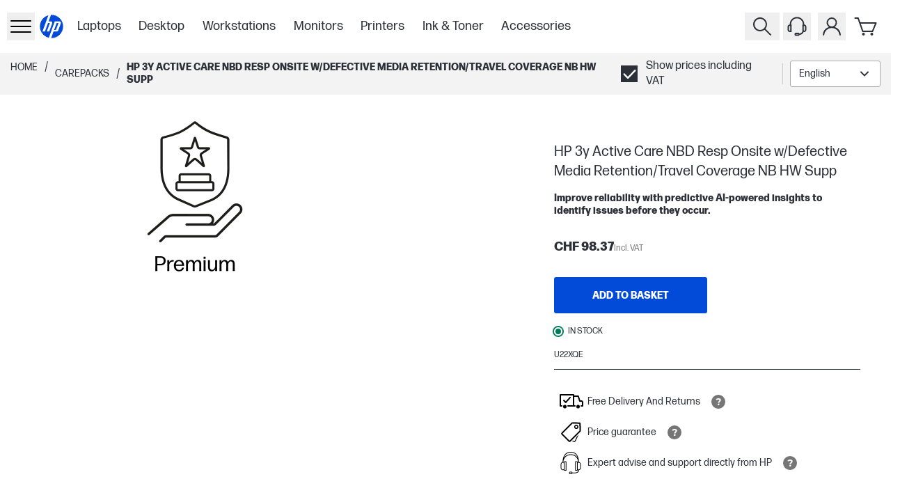

--- FILE ---
content_type: text/css
request_url: https://www.hp.com/se-sv/shop/_next/static/css/1d704f1153e4126d.css
body_size: 5307
content:
.categoryProductsSkeleton_element__6lq9S{display:flex;flex-direction:column;padding:8px 15px 0}.categoryProductsSkeleton_image__81QmV{height:208px;margin:auto}.categoryProductsSkeleton_title__kEpID{max-width:192px;align-self:center;margin-bottom:20px}.categoryProductsSkeleton_description__3XGLT{max-width:400px;margin-bottom:15px;align-self:center}.categoryProductsSkeleton_buttons__gbzO3{display:flex;justify-content:space-between}@media (min-width:1024px){.categoryProductsSkeleton_root__ImgKP{display:grid;grid-area:products;grid-template-columns:1fr 1fr;-moz-column-gap:8px;column-gap:8px}.categoryProductsSkeleton_element__6lq9S{padding:0}.categoryProductsSkeleton_image__81QmV{height:380px;margin-bottom:26px}.categoryProductsSkeleton_title__kEpID{max-width:none;margin-bottom:37px}.categoryProductsSkeleton_description__3XGLT{margin-bottom:7px}}.skeleton_dark__yFzPo,.skeleton_light__GUFoP{display:flex;width:100%;height:20px}.skeleton_dark__yFzPo{background:var(--hp-color-2)}.skeleton_light__GUFoP{background:var(--hp-color-white)}.skeleton_button__2lQc6{height:36px;max-width:115px}@media (min-width:1024px){.skeleton_button__2lQc6{height:50px}}.centerDesktop_root__KgFyO{display:flex;flex-direction:column}.centerDesktop_center__fODaU{align-self:center}.centerMobile_root__UXKr6{display:flex;flex-direction:column}.centerMobile_center__VM7cs{align-self:center}@media (min-width:1024px){.filterSidebarClient_sidebar__KAYHX{grid-area:sidebar;position:static;z-index:auto}}.Vc-B_gh{align-items:center;background-color:#fff;display:flex;outline-offset:-.25rem;padding-block:1rem;position:relative;transition:background-color .25s ease-out;width:100%}.Vc-B_gh.Vc-Ve_gh{cursor:pointer}body[data-gf-pi=m] .Vc-B_gh.Vc-Ve_gh:hover{background-color:#e8e8e8}body[data-gf-pi=m] .Vc-B_gh.Vc-Ve_gh:hover .Vc-Vf_gh:before{background-color:transparent}.Vc-Vf_gh{display:flex;justify-content:space-between;position:relative;width:100%}.Vc-Vf_gh:before{background-color:#e8e8e8;content:"";height:1px;left:0;position:absolute;top:calc(-1px - 1rem);width:100%;transition:background-color .25s ease-out}.Vc-Fh_gh.Vc-B_gh{background-color:transparent}.Vc-Fh_gh.Vc-B_gh .Vc-EB_gh,.Vc-Fh_gh.Vc-B_gh .Vc-NW_gh{color:#fff}.Vc-Fh_gh.Vc-B_gh .Vc-Vg_gh svg{fill:#2c3038}.Vc-Fh_gh.Vc-B_gh .Vc-Vg_gh:after,.Vc-Fh_gh.Vc-B_gh .Vc-Vg_gh:hover:after{background-color:#fff}.Vc-Fh_gh.Vc-B_gh svg{fill:#fff}body[data-gf-pi=m] .Vc-Fh_gh.Vc-B_gh.Vc-Ve_gh:hover{background-color:#ccc}body[data-gf-pi=m] .Vc-Fh_gh.Vc-B_gh.Vc-Ve_gh:hover .Vc-EB_gh,body[data-gf-pi=m] .Vc-Fh_gh.Vc-B_gh.Vc-Ve_gh:hover .Vc-NW_gh{color:#2c3038}body[data-gf-pi=m] .Vc-Fh_gh.Vc-B_gh.Vc-Ve_gh:hover svg{fill:#2c3038}.Vc-Fh_gh .Vc-Vf_gh:before{background-color:#ccc}.Vc-Vh_gh{align-items:center;display:flex;min-height:1.75rem}.Vc-EB_gh,.Vc-NW_gh{color:#2c3038}.Vc-Vi_gh{padding-block:.75rem}.Vc-Vi_gh .Vc-Vf_gh:before{top:-.75rem}.Vc-Vj_gh{align-items:center;display:flex;min-height:1.25rem}.Vc-Vj_gh .Vc-Vg_gh{height:1.25rem;margin:0;width:1.25rem}.Vc-HQ_gh{order:0}.Vc-HQ_gh .Vc-Vg_gh{margin-right:.5rem}.Vc-Ea_gh{order:1}.Vc-Ea_gh .Vc-Vg_gh{margin-left:.5rem}.Vc-Vk_gh:before{background-color:transparent}@media (min-width:1024px){.Vc-B_gh{max-width:100%;padding-left:.75rem;padding-right:.75rem}.Vc-Vf_gh:before{left:-.75rem;top:-1rem;width:calc(100% + 1.5rem)}}.VO-P3_gh{max-height:0;overflow:hidden;transition:max-height .25s ease-out,background-color .25s ease-out,visibility .25s ease-out;visibility:hidden}.VO-Ih_gh,.VO-VP_gh{visibility:visible}.VO-p_gh{padding-bottom:.5rem;padding-top:.5rem}.VO-Fh_gh{color:#fff}@media (min-width:1024px){.VO-p_gh{max-width:100%;padding-left:.75rem;padding-right:.75rem}}svg{transition:transform .25s ease-out}.Ib-Ic_gh,.Ib-Ie_gh,.Ib-If_gh{align-items:center;display:flex}.Ib-Ie_gh,.Ib-If_gh{height:1.25rem;justify-content:center;width:1.25rem}.Ib-Ie_gh{position:relative}.Ib-Ig_gh{fill:#2c3038;height:1.25rem;left:0;position:absolute;width:1.25rem}.Ib-Ig_gh.Ib-j_gh{transform:rotate(90deg)}.Ib-Ih_gh svg{transform:rotate(180deg)}.filterBlock_root__yFv2U{border:none;list-style:none}.filterBlock_root__yFv2U:first-of-type{border-top:none}.filterBlock_root__yFv2U>div{margin:0}.filterBlock_list__TE5ZA{padding-bottom:10px}@media (min-width:1024px){.filterBlock_root__yFv2U:first-of-type div[class*=AccordionTitle-module_inner]:before{height:0}.filterBlock_list__TE5ZA{padding-bottom:0}.filterBlock_accordionContent__l_Z59,.filterBlock_accordionWrapper__EDvVu{padding-left:.75rem!important;padding-right:.75rem!important}}.filterList_items__ajRbY{display:grid;gap:4px;grid-template-columns:100%;padding-left:0}.filterList_itemsNested__LfP30{margin-right:0}.filterList_item__JpqO9{padding:0}@media (min-width:1024px){.filterList_items__ajRbY{gap:0}}.P8-B_gh{background:#af1653;color:#fff}.P8-C2_gh{align-items:center;display:flex;flex-direction:row;gap:.5rem;justify-content:center;min-height:3.25rem;padding:.5rem}.P8-u_gh{font-family:var(--main-font-gfe),-apple-system,BlinkMacSystemFont,sans-serif;font-size:1.125rem;font-weight:700;line-height:1.375rem;text-align:center}.P8-Fv_gh{align-items:center;display:flex;flex-direction:column;justify-content:center;margin-left:auto}.P8-P9_gh .P8-Fv_gh{max-width:50%}.P8-Iz_gh{margin-bottom:0;text-align:center}.P8-QA_gh{flex-direction:column}.P8-QA_gh,.P8-QB_gh{align-items:center;display:flex}.P8-QB_gh{flex-direction:row-reverse;gap:.1875rem;justify-content:center;margin-left:auto}.P8-QF_gh,.P8-QG_gh{margin-right:.25rem}.P8-QG_gh,.P8-QH_gh{font-size:1rem;line-height:1rem}.P8-QI_gh{font-size:.625rem;line-height:100%;padding-top:.2rem}.P8-Ks_gh .P8-u_gh{font-size:1.25rem;margin-right:0}.P8-Ks_gh .P8-Iz_gh{margin-right:.1875rem}.P8-Ks_gh .P8-Fv_gh{flex-direction:column;margin-left:0}.P8-Ks_gh .P8-QA_gh{flex-direction:row}@media (min-width:360px){.P8-C2_gh{min-height:3.75rem}.P8-u_gh{text-align:left}.P8-P9_gh .P8-Fv_gh{max-width:none}}@media (min-width:768px){.P8-C2_gh.P8-P9_gh{min-height:6.125rem}.P8-C2_gh.P8-Ks_gh{min-height:8rem}.P8-Fv_gh{margin-left:0}.P8-Iz_gh{font-size:1.125rem}.P8-u_gh{margin-right:.75rem}.P8-Iz_gh{margin-right:1.75rem}.P8-QA_gh{flex-direction:row}.P8-QB_gh{flex-direction:column-reverse;margin-left:0}.P8-QC_gh{margin-bottom:.5rem}.P8-Ks_gh .P8-Iz_gh{margin-right:1.75rem}}@media (min-width:1024px){.P8-C2_gh{min-height:4.375rem}.P8-u_gh{font-size:1.125rem;line-height:1.375rem}}@media (min-width:1024px) and (min-width:768px){.P8-u_gh{font-size:1.5rem;line-height:2rem}}@media (min-width:1366px){.P8-C2_gh{min-height:3.25rem}.P8-C2_gh.P8-P9_gh{min-height:3.375rem}.P8-Fv_gh{flex-direction:row;justify-content:flex-start}.P8-Iz_gh{text-align:left}.P8-QB_gh{flex-direction:row}.P8-QC_gh{margin-bottom:0;width:auto}.P8-QE_gh{margin-left:1.75rem}.P8-QG_gh,.P8-QH_gh{font-size:1.5rem}.P8-QH_gh{line-height:1.5rem}.P8-QI_gh{font-size:.75rem;line-height:.8rem}}.Xs-B_gh{display:flex;flex-direction:column;position:relative;width:100%}@media (min-width:1024px){.Xs-Fg_gh{color:#fff}}.Ya-B_gh{display:flex;flex-direction:column;position:relative;width:100%}.Ya-Xz_gh{font-weight:700}.Ya-p_gh{padding-bottom:1rem;padding-top:1rem}.Ya-Ye_gh>.Ya-Yf_gh,.Ya-Ye_gh>a,.Ya-Ye_gh>button{margin:.25rem 0 0}.Ya-Ye_gh>*{margin:0 0 .5rem}.Ya-Yg_gh>.Ya-Yf_gh,.Ya-Yg_gh>a,.Ya-Yg_gh>button{margin:.25rem 0 0}.Ya-Yg_gh>*{margin:0 0 .5rem}.Ya-Ye_gh>:first-child,.Ya-Yg_gh>:first-child{margin-top:0}.Ya-Ye_gh>:last-child,.Ya-Yg_gh>:last-child{margin-bottom:0}.Ya-Yb_gh,.Ya-Yg_gh{align-items:flex-start;display:flex;flex-direction:column}.Ya-Yh_gh{order:-1}.Ya-Yf_gh{display:flex;gap:.75rem}@media (min-width:1024px){.Ya-Fg_gh{color:#fff}.Ya-p_gh{align-items:center;display:flex;min-height:12.5rem;position:relative}.Ya-p_gh.Ya-FB_gh{margin-left:0;margin-right:0;max-width:none;min-height:10rem;padding-left:0;padding-right:0}.Ya-Yb_gh{padding-right:3rem;width:50%}.Ya-Yc_gh{padding:0 1.25rem;width:50%}.Ya-Yg_gh>.Ya-Yf_gh,.Ya-Yg_gh>a,.Ya-Yg_gh>button{margin:.5rem 0 0}.Ya-Yg_gh>*{margin:0 0 .25rem}}@media (min-width:1366px){.Ya-p_gh.Ya-FB_gh{min-height:10.625rem}.Ya-Yb_gh{padding-right:4.5rem}.Ya-Yc_gh{padding:0 1.875rem}}@media (min-width:1920px){.Ya-p_gh.Ya-FB_gh{min-height:12.5rem}.Ya-Yb_gh{padding-right:7rem}.Ya-Yc_gh{padding:0 2.5rem}}.Yi-B_gh{display:flex;flex-direction:column;position:relative;width:100%}.Yi-Hp_gh{height:12.5rem;order:-1;width:100%}.Yi-Hp_gh img{height:100%;-o-object-fit:cover;object-fit:cover;width:100%}@media (min-width:1024px){.Yi-Fg_gh{color:#fff}.Yi-Hp_gh{height:100%;position:absolute;right:0;top:0;width:100%}.Yi-Yj_gh{text-align:right}.Yi-Yj_gh img{width:50%}}.productItems_root__2s_IH{display:grid}.productItems_miniroot__WMCB9{display:grid;grid-gap:16px}.productItems_productTile__NeUkL{height:100%;max-width:unset!important;border:1px solid #cccccc;min-width:unset!important}.productItems_productTile__NeUkL [class*=StockIndicator-module_stockIndicator]{align-items:center}.productItems_productTile__NeUkL [class*=StockIndicator-module_textWrapper]{font-size:inherit}.productItems_productTile__NeUkL [class*=Violator-module_violator]{line-height:inherit}.productItems_productTile__NeUkL [class*=ProductTitle-module_title],.productItems_productTile__NeUkL [class*=StockIndicator-module_textWrapper],.productItems_productTile__NeUkL [class*=vatAndFees-root]>p{margin-top:0;margin-bottom:0}.productItems_alignPriceBlock__1p1OA>div>span+div,.productItems_alignPriceBlock__1p1OA>span+div{margin-top:5px}.productItems_alignPriceBlock__1p1OA{justify-content:center}.productItems_alignPriceBlock__1p1OA>div:first-child{margin-left:15px}div[data-row-type=contained].productItems_contained__X4MEO:not([class*=footerLinksContainer]){margin-left:auto;margin-right:auto;max-width:calc(100% - 200px)!important;width:100%}@media (min-width:720px){.productItems_miniroot__WMCB9{grid-template-columns:repeat(2,minmax(0,1fr))}}@media (min-width:721px){.productItems_contained__X4MEO,.productItems_miniroot__WMCB9,.productItems_root__2s_IH{grid-template-columns:repeat(2,minmax(0,1fr))}}@media (min-width:770px){.productItems_root__2s_IH{grid-template-columns:repeat(2,minmax(0,1fr))}.productItems_miniroot__WMCB9{grid-template-columns:repeat(3,minmax(0,1fr))}.productItems_contained__X4MEO{grid-template-columns:repeat(2,minmax(0,1fr))}}@media (min-width:1025px){.productItems_root__2s_IH{grid-template-columns:repeat(3,minmax(0,1fr))}.productItems_miniroot__WMCB9{grid-template-columns:repeat(4,minmax(0,1fr))}.productItems_contained__X4MEO{grid-template-columns:repeat(2,minmax(0,1fr))}}@media (min-width:1367px){.productItems_root__2s_IH{grid-template-columns:repeat(4,minmax(0,1fr))}.productItems_miniroot__WMCB9{grid-template-columns:repeat(5,minmax(0,1fr))}.productItems_contained__X4MEO{grid-template-columns:repeat(2,minmax(0,1fr))}}.styledTabs_root__PPXr0{-webkit-tap-highlight-color:transparent;--tabs-border:solid;--tabs-border-color:var(--hp-color-7);--tabs-border-width:1px;--tabs-border-radius:0px;max-width:1700px;width:100%;margin-left:auto!important;margin-right:auto!important}.styledTabs_root__PPXr0 a:not [class*=Link-module_link]{text-decoration:underline}.styledTabs_root__PPXr0 dl,.styledTabs_root__PPXr0 ol,.styledTabs_root__PPXr0 ul{list-style-position:outside;list-style-type:disc;margin-left:1rem}.styledTabs_root__PPXr0 ul li.styledTabs_header__yE_sD.styledTabs_selected__gBLj9{background:var(--hp-color-white);color:var(--hp-color-27)}.styledTabs_root__PPXr0 ul.styledTabs_navigation__2TuhT{display:block;font-size:0;margin:-60px 0 calc(var(--tabs-border-width) * -1);white-space:nowrap;overflow-x:scroll;overflow-y:hidden;-ms-overflow-style:none;scrollbar-width:none;position:relative;-webkit-user-select:none;-moz-user-select:none;user-select:none}ul.styledTabs_navigation__2TuhT::-webkit-scrollbar{display:none}.styledTabs_root__PPXr0 ul li.styledTabs_header__yE_sD{list-style:none;z-index:3;color:var(--hp-color-10);cursor:pointer;font-size:1rem;font-weight:700;vertical-align:bottom;white-space:normal;background:var(--hp-color-5);border-bottom:0;border-radius:3px 3px 0 0;display:inline-block;margin:0 2px;max-width:100%;overflow-wrap:break-word;position:relative;word-wrap:break-word;height:60px;text-transform:uppercase;line-height:1.75rem;padding:24px 16px 8px;transition:all .3s}.styledTabs_root__PPXr0 ul li.styledTabs_header__yE_sD:focus{outline:0;color:var(--hp-color-27)}.styledTabs_root__PPXr0 ul li.styledTabs_header__yE_sD:focus:after{content:"";position:absolute;height:5px;left:-4px;right:-4px;bottom:-5px;background:var(--hp-color-white)}.styledTabs_root__PPXr0 ul li.styledTabs_header__yE_sD:not(:first-child){margin-left:calc(var(--tabs-border-width) * -1)}.styledTabs_root__PPXr0 div[role=tablist]>button{margin:0}.styledTabs_content__rA6oW{overflow:hidden;position:relative;z-index:2}.styledTabs_contentBox__6FeBW{text-align:center;border:none;padding-top:51px;position:relative}.styledTabs_titleText__WRstE{max-width:1592px;margin:auto;font-size:1.25rem;line-height:1.875rem;font-weight:700;min-height:27px;text-transform:uppercase;padding-bottom:111px}.styledTabs_carouselTabsFormat__3t5jI .styledTabs_contentBox__6FeBW{min-height:160px}.styledTabs_carouselTabsFormat__3t5jI ul.styledTabs_navigation__2TuhT{margin-top:0}.styledTabs_carouselTabsFormat__3t5jI ul li.styledTabs_header__yE_sD{height:38px;background:none;margin:0 28px;font-size:.875rem;line-height:1.25rem;font-weight:400;padding:9px 16px 11px}.styledTabs_carouselTabsFormat__3t5jI ul li.styledTabs_header__yE_sD.styledTabs_selected__gBLj9{background:none;font-weight:700}.styledTabs_carouselTabsFormat__3t5jI ul li.styledTabs_header__yE_sD:after{display:inline-block;border-bottom:2px solid var(--hp-color-27);bottom:1px;content:"";left:50%;transform:translateX(-50%);position:absolute;width:50%;opacity:0;transition:all .3s}.styledTabs_carouselTabsFormat__3t5jI ul li.styledTabs_header__yE_sD.styledTabs_selected__gBLj9:after{opacity:1}.styledTabs_centerAlignedTabs__YJxfu div[class*=tabs-list]{margin:auto;display:flex;justify-content:flex-start}.styledTabs_rightAlignedTabs__auF0E div[class*=tabs-list]{display:flex;justify-content:flex-end;max-height:-moz-max-content!important;max-height:max-content!important}.styledTabs_leftAlignedTabs__yjkpi div[class*=tabs-list]{display:flex;justify-content:flex-start;max-height:-moz-max-content!important;max-height:max-content!important}.styledTabs_contentPanel__KkNnE,.styledTabs_contentTabs__wdtuM{max-width:100vw;margin:auto}.styledTabs_contentPanel__KkNnE{margin-bottom:73px}@media only screen and (max-width:768px){.styledTabs_root__PPXr0:not(.styledTabs_carouselTabsFormat__3t5jI) .styledTabs_navigationGradientBoth__Edxys:after,.styledTabs_root__PPXr0:not(.styledTabs_carouselTabsFormat__3t5jI) .styledTabs_navigationGradientLeft__NjcPO:after,.styledTabs_root__PPXr0:not(.styledTabs_carouselTabsFormat__3t5jI) .styledTabs_navigationGradientRight__IKn23:after{display:none}.styledTabs_root__PPXr0 ul.styledTabs_navigation__2TuhT{margin-top:0}.styledTabs_root__PPXr0:not(.styledTabs_carouselTabsFormat__3t5jI) ul.styledTabs_navigation__2TuhT{display:grid;grid-template-columns:1fr 1fr;grid-gap:2px}.styledTabs_root__PPXr0:not(.styledTabs_carouselTabsFormat__3t5jI) ul li.styledTabs_header__yE_sD{height:48px;font-size:.75rem;line-height:1rem;border-radius:0;padding:16px 18px;margin:0;font-weight:700}.styledTabs_root__PPXr0 div[role=tablist]>button{height:auto}.styledTabs_root__PPXr0 div[role=tablist]>button>span{overflow-wrap:break-word;white-space:normal}.styledTabs_titleText__WRstE{line-height:1.75rem;font-weight:700;padding:20px 0 32px;text-transform:capitalize;min-height:24px}.styledTabs_root__PPXr0 .styledTabs_contentBox__6FeBW{min-height:80px}.styledTabs_carouselTabsFormat__3t5jI .styledTabs_titleText__WRstE{padding:20px 0 48px}}.XK-B_gh{display:flex;flex-direction:column}.XK-XL_gh{width:100%}.Mi-Mj_gh{align-items:center;background-color:#fff;border:none;cursor:pointer;display:flex;height:100%;justify-content:center;margin:0;padding:0;position:absolute;top:0;transition:opacity .1s ease-out,visibility .1s ease-out;width:2.5rem;z-index:1}.Mi-Mj_gh:hover .Mi-Mk_gh{border-color:#767676}.Mi-Mj_gh:hover .Mi-Mk_gh.Mi-Ea_gh:before{transform:rotate(45deg) scale(1.37)}.Mi-Mj_gh:hover .Mi-Mk_gh.Mi-HQ_gh:before{transform:rotate(-135deg) scale(1.37)}.Mi-Ml_gh{background-color:#333;color:#fff}.Mi-Ml_gh:hover .Mi-Mk_gh:before{border-color:#ccc}.Mi-Cx_gh{left:0}.Mi-Cy_gh{right:0}.Mi-LC_gh{opacity:0;visibility:hidden}.Mi-Mk_gh:before{border-style:solid;border-width:.1rem .1rem 0 0;content:"";display:inline-block;height:.5rem;position:relative;transform:rotate(-45deg);vertical-align:middle;width:.5rem;transition:transform .25s ease-out}.Mi-Mk_gh.Mi-Ea_gh:before{right:.15rem;transform:rotate(45deg)}.Mi-Mk_gh.Mi-HQ_gh:before{left:.15rem;transform:rotate(-135deg)}.Mi-Mm_gh{-webkit-backdrop-filter:blur(.1875rem);backdrop-filter:blur(.1875rem);background-color:hsla(0,0%,90%,.8)}.YB-B_gh{position:relative;width:100%}.YB-I_gh{display:flex}.YB-I_gh .YB-YC_gh,.YB-I_gh .YB-YE_gh{max-width:22.75rem}.YB-Lp_gh .YB-Pl_gh{background-color:#ccc;overflow:hidden}.YB-Lp_gh .YB-Pl_gh .YB-YE_gh:not(:last-child){border-right:none}.YB-Pl_gh{grid-gap:.0625rem;display:grid;grid-template-columns:1fr 1fr}.YB-Pl_gh .YB-YC_gh.YB-Y_gh,.YB-Pl_gh .YB-YE_gh.YB-Y_gh{margin:0;min-width:0}.YB-Pl_gh .YB-YC_gh :where(.YB-u_gh,.YB-E_gh),.YB-Pl_gh .YB-YE_gh :where(.YB-u_gh,.YB-E_gh){display:block;max-width:100%}:where(.YB-YC_gh,.YB-YF_gh,.YB-YE_gh) span{overflow:hidden;text-overflow:ellipsis}:where(.YB-YC_gh,.YB-YF_gh,.YB-YE_gh):focus{outline-offset:-.25rem}:where(.YB-YC_gh,.YB-YF_gh,.YB-YE_gh):focus:before{display:none}.YB-YC_gh{background-color:#e8e8e8;border:none;cursor:pointer;display:flex;min-width:9rem;position:relative;transition:background-color .25s ease-out}.YB-YC_gh :where(.YB-u_gh,.YB-E_gh){color:#5a5a5a;overflow:hidden;text-overflow:ellipsis;white-space:nowrap;transition:color .25s ease-out}.YB-YC_gh.YB-EV_gh{background-color:#fff}.YB-YC_gh.YB-EV_gh :where(.YB-u_gh,.YB-E_gh){color:#2c3038}.YB-YC_gh.YB-Y_gh{align-items:center;flex-direction:column;justify-content:center;margin:.375rem .0313rem;padding:1rem;text-align:center}.YB-YC_gh.YB-Y_gh.YB-EV_gh{box-shadow:0 .125rem .25rem #ccc}.YB-YC_gh.YB-Z_gh{border-radius:.1875rem .1875rem 0 0;box-shadow:inset 0 -.25rem .25rem #ccc;flex-direction:column-reverse;margin:.625rem .0625rem;padding:1.25rem 1rem}.YB-YC_gh.YB-Z_gh .YB-E_gh{text-align:left}.YB-YC_gh.YB-Z_gh:hover :where(.YB-u_gh,.YB-E_gh){color:#2c3038}.YB-YC_gh.YB-Z_gh.YB-EV_gh{box-shadow:0 -.125rem .25rem #ccc}.YB-YG_gh.YB-Z_gh{padding:.75rem 1rem}.YB-YG_gh.YB-Y_gh{padding:.5rem 1rem}.YB-YF_gh{align-items:center;background-color:transparent;border:none;border-bottom:2px solid #e8e8e8;color:#2c3038;cursor:pointer;display:flex;flex-direction:column;max-width:22.75rem;position:relative;transition:color .25s ease-out,border-color .25s ease-out}.YB-YF_gh:hover{border-color:#767676;color:#767676}.YB-YF_gh:hover svg{fill:#767676}.YB-YF_gh.YB-EV_gh{border-color:#024ad8;color:#024ad8}.YB-YF_gh.YB-EV_gh svg{fill:#024ad8}.YB-YF_gh .YB-u_gh{color:inherit;display:block;margin:.25rem 0;overflow:hidden;text-overflow:ellipsis;white-space:nowrap}.YB-YF_gh .YB-YH_gh{align-items:center;background-color:#2c3038;border-radius:50%;color:#fff;display:flex;height:1.5rem;justify-content:center;position:absolute;right:0;top:0;width:1.5rem}.YB-YF_gh .YB-MU_gh{height:5rem;margin:0 auto}.YB-YF_gh svg{fill:#2c3038;height:100%;transition:fill .25s ease-out}.YB-YF_gh.YB-Z_gh{min-width:7.75rem;padding:.25rem 3.5rem 0}.YB-YF_gh.YB-Y_gh{min-width:4.125rem;padding:0 1.75rem}.YB-YF_gh.YB-Y_gh.YB-Hh_gh{padding:0 .75rem}.YB-YF_gh.YB-Y_gh .YB-MU_gh{height:1.875rem}.YB-YF_gh.YB-Hh_gh{min-width:0;padding:0 1.25rem}.YB-PL_gh{border-color:#5a5a5a;color:#fff}.YB-PL_gh:hover{border-color:#ccc;color:#ccc}.YB-PL_gh:hover svg{fill:#ccc}.YB-PL_gh.YB-EV_gh{border-color:#fff;color:#fff}.YB-PL_gh svg,.YB-PL_gh.YB-EV_gh svg{fill:#fff}.YB-Ph_gh{display:flex;overflow:auto;position:relative;scrollbar-width:none}.YB-Ph_gh::-webkit-scrollbar{-webkit-appearance:none;display:none}.YB-Mk_gh:before{border-style:solid;border-width:.1rem .1rem 0 0;content:"";display:inline-block;height:.5rem;position:relative;transform:rotate(-45deg);vertical-align:middle;width:.5rem;transition:transform .25s ease-out}.YB-Mk_gh.YB-Ea_gh:before{right:.15rem;transform:rotate(45deg)}.YB-Mk_gh.YB-HQ_gh:before{left:.15rem;transform:rotate(-135deg)}.YB-Cx_gh{left:0}.YB-Cy_gh{right:0}.YB-LC_gh{opacity:0;visibility:hidden}.YB-u_gh{margin:0;max-width:100%;white-space:nowrap}.YB-YI_gh{margin-bottom:1rem;width:100%}.YB-YJ_gh{overflow:visible}.YB-YE_gh{background-color:#f4f4f4;border:none;cursor:pointer;display:flex;height:3.375rem;min-width:8.25rem;padding:0 .625rem;transition:color .25s ease-out,background-color .25s ease-out}.YB-YE_gh:not(:last-child){border-right:1px solid #e2e2e2}.YB-YE_gh:not(.YB-YG_gh){align-items:center;justify-content:center}.YB-YE_gh :where(.YB-u_gh,.YB-E_gh){color:#5a5a5a;overflow:hidden;text-overflow:ellipsis;white-space:nowrap;transition:color .25s ease-out}.YB-YE_gh.YB-YG_gh.YB-Z_gh{flex-direction:column-reverse}.YB-YE_gh.YB-YG_gh.YB-Y_gh{align-items:center;flex-direction:column}.YB-YE_gh.YB-Y_gh{height:2.75rem;min-width:6.25rem}.YB-YE_gh.YB-EV_gh{background-color:#024ad8}.YB-YE_gh.YB-EV_gh :where(.YB-u_gh,.YB-E_gh){color:#fff}.YB-YE_gh:not(.YB-EV_gh):hover{background-color:#e2e2e2}.YB-YE_gh:not(.YB-EV_gh):hover :where(.YB-u_gh,.YB-E_gh){color:#2c3038}.text_root__EjtfP{display:flex;flex-direction:column;word-wrap:break-word}.text_root__EjtfP>*{line-height:1.5rem}.text_root__EjtfP h1,.text_root__EjtfP h2,.text_root__EjtfP h3,.text_root__EjtfP h4,.text_root__EjtfP h5,.text_root__EjtfP h6{word-break:break-word}.text_root__EjtfP h1{font-size:1.625rem;font-weight:400;line-height:2rem}.text_root__EjtfP h2{font-weight:400}.text_root__EjtfP h2,.text_root__EjtfP h3{font-size:1.25rem;line-height:1.75rem}.text_root__EjtfP h4{font-size:1.125rem;font-weight:400;line-height:1.375rem;text-transform:uppercase}.text_root__EjtfP h5,.text_root__EjtfP h6,.text_root__EjtfP p,.text_root__EjtfP p+*{font-size:1rem;line-height:1.375rem;font-weight:400}.text_root__EjtfP strong{font-weight:700}.text_root__EjtfP ol,.text_root__EjtfP ul{margin-block-start:1.2em;margin-block-end:1.2em;padding-left:2em}.text_root__EjtfP p+ol,.text_root__EjtfP p+ul{margin-block-start:.2em;margin-block-end:.2em}.text_root__EjtfP ol{list-style-type:decimal}.text_root__EjtfP ol,.text_root__EjtfP ul{list-style-position:outside;margin-left:1rem}.text_root__EjtfP ul{list-style-type:disc}.text_root__EjtfP ol li,.text_root__EjtfP ul li{line-height:1.65em;padding:1px .5rem}.text_root__EjtfP a{text-decoration:underline;color:var(--hp-color-25)}.text_root__EjtfP blockquote{font-size:1.375rem;line-height:1.875rem;margin:1rem 0;font-weight:400}.text_root__EjtfP table{width:100%;margin:1rem 0;border-spacing:0;border-left:1px solid rgb(var(--venia-global-color-border));border-top:1px solid rgb(var(--venia-global-color-border))}.text_root__EjtfP table td,.text_root__EjtfP table th{text-align:left;padding:1rem;font-size:.875rem;line-height:1.125em;border-right:1px solid rgb(var(--venia-global-color-border));border-bottom:1px solid rgb(var(--venia-global-color-border))}.text_root__EjtfP table th{background-color:#f8f8f8}.text_root__EjtfP pre{background:#f8f8f8;padding:1rem;border:1px solid #f8f8f8}@media only screen and (min-width:768px){.text_root__EjtfP h1{font-size:2.125rem;line-height:2.5rem}.text_root__EjtfP h4{font-size:1.25rem;line-height:1.75rem}.text_root__EjtfP h6{font-size:1.125rem}}@media only screen and (min-width:1366px){.text_root__EjtfP h1{font-size:2.75rem;line-height:3rem}.text_root__EjtfP h2{font-size:1.5rem;line-height:2rem}}.exploreTile_searchPageTile__doXBE{display:inline-flex;flex-direction:column;align-items:flex-start;gap:8px;flex:0;min-width:237px;margin:14px;grid-area:products}.exploreTile_searchPageTileImage___nC40{-o-object-fit:cover;object-fit:cover;width:100%;height:180px;margin-bottom:12px;vertical-align:top}.exploreTile_searchPageTileImgAnchor__ekIHT{width:100%;height:100%}.exploreTile_searchPageTileTitle__qwIak{font-size:24px!important;line-height:32px!important;-webkit-line-clamp:2}.exploreTile_searchPageTileDescription__5zlel,.exploreTile_searchPageTileTitle__qwIak{color:var(--hp-color-hs-2);text-align:left;display:-webkit-box;overflow:hidden;text-overflow:ellipsis;-webkit-box-orient:vertical}.exploreTile_searchPageTileDescription__5zlel{min-height:66px;-webkit-line-clamp:3}.exploreTile_divider__YaR0n{height:1px;align-self:stretch;background:var(--hp-color-hs-2)}.exploreTile_searchPageTileContent__JPfpw{min-height:64px;display:flex;flex-direction:column;width:100%}@media (min-width:360px){.exploreTile_searchPageTile__doXBE{flex-basis:calc(100% - 16px);min-width:100%;margin:8px auto}.exploreTile_searchPageTileTitle__qwIak{font-size:20px!important;line-height:26px!important}.exploreTile_searchPageTileImage___nC40{height:219px}}@media (min-width:768px){.exploreTile_searchPageTile__doXBE{flex-basis:calc(50% - 16px);min-width:356px;margin:8px}.exploreTile_searchPageTileTitle__qwIak{font-size:20px!important;line-height:26px!important}.exploreTile_searchPageTileImage___nC40{height:237px}}@media (min-width:1024px){.exploreTile_searchPageTile__doXBE{flex-basis:calc(33.33% - 28px);min-width:304px;margin:0 14px 28px}.exploreTile_searchPageTileTitle__qwIak{font-size:20px!important;line-height:26px!important}.exploreTile_searchPageTileImage___nC40{height:203px}}@media (min-width:1366px){.exploreTile_searchPageTile__doXBE{flex-basis:calc(25% - 28px);min-width:302px;margin:0 14px 28px}.exploreTile_searchPageTileImage___nC40{height:217px}}@media (min-width:1440px){.exploreTile_searchPageTile__doXBE{flex-basis:calc(25% - 28px);min-width:325px;margin:0 14px 28px}.exploreTile_searchPageTileTitle__qwIak{font-size:22px!important;line-height:28px!important}.exploreTile_searchPageTileImage___nC40{height:217px}}@media (min-width:1920px){.exploreTile_searchPageTile__doXBE{flex-basis:calc(20% - 28px);min-width:350px;margin:0 14px 28px}.exploreTile_searchPageTileTitle__qwIak{font-size:24px!important;line-height:32px!important}.exploreTile_searchPageTileImage___nC40{height:234px}}.errorbar_noResult__sPv4e{text-align:center;padding:70px 15px 60px}@media (min-width:1024px){.errorbar_root__3JJdN:not(.errorbar_noResults__UXB4k) .errorbar_contentWrapper__tpRsA{width:100%;max-width:var(--hp-max-layout);margin:0 auto;display:grid;grid-template-columns:386px 1fr;grid-template-areas:"toolbar toolbar" "filters products" "filters pagination"}.errorbar_header__8zMsd{grid-area:header}.errorbar_noResult__sPv4e{width:100%;max-width:990px;margin:0 auto;padding:100px 15px 80px}}.exploreTabs_exploreContainer__HbkeO{margin:0 auto;max-width:1920px;list-style-type:none;padding:0 0 0 28px;overflow:hidden;display:flex;height:40px}.exploreTabs_exploreTabs__8WD_n{display:flex;padding:0 32px;flex-direction:column;justify-content:center;align-items:center;align-self:stretch;border-left:.5px solid var(--hp-color-hs-1);border-right:.5px solid var(--hp-color-hs-1)}.exploreTabs_exploreTabContent__F6CvX{font-family:Forma DJR Micro;font-size:16px;font-style:normal;font-weight:400;line-height:22px;color:var(--hp-color-hs-2)}.exploreTabs_exploreTabContentActive__ek_wX{border-top:4px solid var(--hp-color-25)}.exploreTabs_exploreTabContentInactive__RXbTK{border-top:4px solid var(--hp-color-white);cursor:pointer}.exploreTabs_exploreTabContentInactive__RXbTK:hover{border-top:4px solid var(--hp-color-hs-10);background-color:var(--hp-color-hs-10)}.exploreTabs_exploreTabContentInactive__RXbTK:hover>.exploreTabs_exploreTabContent__F6CvX{color:var(--hp-color-hs-9)}.Hj-B_gh{margin-left:auto;margin-right:auto;max-width:1920px;width:100%}.Hj-C2_gh,.Hj-C3_gh{padding-left:1rem;padding-right:1rem}@media (min-width:360px){.Hj-C2_gh,.Hj-C4_gh{padding-left:1rem;padding-right:1rem}}@media (min-width:768px){.Hj-C2_gh,.Hj-C5_gh{padding-left:1.25rem;padding-right:1.25rem}}@media (min-width:1024px){.Hj-C2_gh,.Hj-C6_gh{padding-left:1.75rem;padding-right:1.75rem}}@media (min-width:1366px){.Hj-C2_gh,.Hj-C7_gh{padding-left:1.75rem;padding-right:1.75rem}}@media (min-width:1920px){.Hj-C2_gh,.Hj-C8_gh{padding-left:7.25rem;padding-right:7.25rem}}

--- FILE ---
content_type: text/css
request_url: https://www.hp.com/se-sv/shop/_next/static/css/f1125485169de5a6.css
body_size: 2771
content:
@charset "UTF-8";@media (min-width:1024px){.categoryProductsClient_pagination__8ArF2{grid-area:pagination}.categoryProductsClient_gridView__Z_c_X{display:grid;grid-area:products;grid-template-columns:1fr 1fr}.categoryProductsClient_listView__zYk2p{display:grid;grid-area:products;grid-template-columns:1fr}.categoryProductsClient_gridView__Z_c_X>div{max-width:none}}@media (min-width:1920px){.categoryProductsClient_gridView__Z_c_X{grid-template-columns:1fr 1fr 1fr}}.categoryProductsClient_productTile__vjQHb{max-width:none!important;height:100%;border-bottom:1px solid #e8e8e8;border-left:1px solid #e8e8e8}.categoryProductsClient_alignPriceBlock__dUMaW{justify-content:center}@media (max-width:767px){.categoryProductsClient_plpRatingBlock__Pj_EW,.categoryProductsClient_plpRatingBlock__Pj_EW [class*=bv_hover]{display:flex;justify-content:center}}.QU-GC_gh{color:#2c3038;display:inline-flex;flex-direction:column;font-family:var(--main-font-gfe),-apple-system,BlinkMacSystemFont,sans-serif;padding-top:4.5rem;position:relative;text-align:center;transition:background-color .25s ease-out;width:100%}body[data-gf-pi=m] .QU-GC_gh:hover,body[data-gf-pi=m] .QU-GC_gh:hover .QU-F9_gh,body[data-gf-pi=m] .QU-GC_gh:hover .QU-QV_gh{background-color:var(--hover-color)}body[data-gf-pi=m] .QU-GC_gh:hover .QU-QV_gh{border-color:#2c3038}.QU-QW_gh{margin-bottom:1rem}.QU-QW_gh.QU-QX_gh{margin-bottom:.75rem}.QU-FF_gh{align-self:flex-start;line-height:1.125rem;margin-left:1rem;margin-top:.1875rem;max-width:100%;text-align:right}.QU-QY_gh{display:flex;justify-content:center;margin-bottom:.75rem}.QU-Ly_gh{line-height:1.125rem;margin-left:1.5625rem;margin-top:.1875rem;max-width:100%;text-align:right}.QU-Ly_gh.QU-Mr_gh{margin:0;text-align:left}.QU-QZ_gh .QU-Ly_gh{margin-bottom:.4375rem;margin-left:0;margin-top:.25rem;text-align:left}.QU-Qa_gh:not(.QU-Mr_gh) .QU-Ly_gh{margin-left:1rem;max-width:50%}.QU-Qb_gh{position:relative}.QU-LK_gh{background-color:hsla(0,0%,100%,.6);border-radius:.1875rem;display:flex;flex-wrap:nowrap;justify-content:center;left:50%;margin-top:-2.5rem;min-width:13.75rem;position:absolute;transform:translate(-50%,-100%);z-index:1}.QU-IX_gh{display:flex;flex-direction:column;padding:.25rem .75rem 0}.QU-Qc_gh{margin-bottom:1rem;order:-1}.QU-Qe_gh{display:flex;justify-content:center;margin:.75rem auto 1rem}.QU-Qe_gh>span{margin:0}.QU-F7_gh{color:#2c3038;margin-bottom:1rem}.QU-F7_gh.QU-Qf_gh{margin-bottom:.75rem}.QU-KS_gh{margin-bottom:1rem}.QU-HB_gh{padding:1.5rem .75rem 0}.QU-HB_gh.QU-Mr_gh{padding:0}.QU-Qg_gh .QU-HB_gh{margin-bottom:.75rem;padding:1rem 1rem 0}.QU-Qh_gh .QU-IX_gh{padding:0 1rem}.QU-Qh_gh .QU-Qc_gh{flex-direction:column;margin-bottom:.75rem}.QU-Qh_gh .QU-Qe_gh{margin-top:.75rem}.QU-Qh_gh .QU-F7_gh{margin-bottom:1rem}.QU-Qh_gh .QU-Ly_gh{background-color:hsla(0,0%,100%,.6);min-height:1.25rem;transition:background-color .25s ease-out}.QU-Qh_gh.QU-Qi_gh{padding-top:2.75rem}.QU-Qh_gh .QU-HB_gh{margin-bottom:.75rem;padding:1rem 1rem 0}body[data-gf-pi=m] .QU-Qh_gh:hover .QU-Ly_gh{background-color:hsla(0,0%,96%,.6)}.QU-Qj_gh{padding-top:1rem}.QU-GG_gh{margin-top:auto}.QU-Qb_gh .QU-Qk_gh{left:25%;transform:translate(-10%,-50%)}.QU-Qb_gh .QU-Ql_gh{right:25%;transform:translate(10%,-50%)}.QU-Qa_gh .QU-Ly_gh{margin-left:1rem;max-width:50%}.QU-Qm_gh{justify-content:center;margin-bottom:.75rem}.QU-Qn_gh{padding-bottom:2.5rem}.QU-Qo_gh{align-self:center;margin:.125rem 0 .625rem}.QU-Qp_gh{margin-bottom:.75rem;margin-top:0}.QU-Qq_gh{margin-bottom:.25rem}.QU-Qr_gh{display:flex;justify-content:center;margin-bottom:.75rem}@media (min-width:768px){.QU-GC_gh{max-width:31.75rem;min-width:25rem}.QU-LK_gh{min-width:15.25rem}.QU-IX_gh{padding:.25rem 1.5rem 0}.QU-Qc_gh{align-items:center;display:flex;justify-content:center}.QU-Qe_gh{margin:0 0 0 .75rem}.QU-Qe_gh>span{margin-right:.75rem}.QU-F7_gh,.QU-KS_gh{margin-bottom:1.125rem}.QU-HB_gh{padding-top:.75rem}.QU-Qh_gh{max-width:34rem;min-width:20.5rem}}.W3-W4_gh{align-items:center;display:flex;flex-direction:column;margin-bottom:1rem;padding:0 .75rem}.W3-W5_gh{padding:0}.W3-W5_gh .W3-Hy_gh{max-width:100%!important}.W3-W6_gh{color:#767676;margin-bottom:.5rem}.W3-Hy_gh+.W3-Hy_gh{margin-top:.5rem}@media (min-width:768px){.W3-W4_gh:not(.W3-W5_gh){align-items:flex-end;padding:0;position:absolute;right:.75rem;top:4.6875rem}.W3-W4_gh:not(.W3-W5_gh):hover{z-index:1}.W3-W4_gh:not(.W3-W5_gh):before{display:none}}@media (min-width:768px) and (min-width:768px){.W3-W4_gh:not(.W3-W5_gh) .W3-W6_gh{display:none}}@media (min-width:1024px){.W3-W5_gh{align-items:flex-end;padding:0;position:absolute;right:.75rem;top:4.6875rem}.W3-W5_gh:hover{z-index:1}.W3-W5_gh:before{display:none}}@media (min-width:1024px) and (min-width:768px){.W3-W5_gh .W3-W6_gh{display:none}}.WF-WG_gh{display:flex;justify-content:center;line-height:1.25rem;text-transform:uppercase}.WF-WG_gh label{align-items:center}.WF-WG_gh span{font-size:.875rem;line-height:1.125rem}@media (min-width:768px){.WF-WG_gh{width:50%}}.WI-WJ_gh{align-items:center;display:flex;justify-content:center;margin-bottom:1.375rem}.WI-WJ_gh svg{margin-right:.5rem;max-height:2.5rem;max-width:2.5rem}.Wm-RJ_gh{justify-content:center;margin-bottom:.5rem}.Wm-Wn_gh{margin:.3125rem 0 .75rem}.Wm-Wo_gh{margin-bottom:.5rem;position:relative}.Wm-My_gh{margin:0 auto .75rem}.Wm-Wp_gh{flex:1 1 50%}.Wm-Wq_gh{display:flex}.Wm-Rj_gh{border-radius:0;flex:1 1 50%}.Wm-Rl_gh{justify-content:center;margin-bottom:.875rem;margin-top:1.5rem;padding-left:3.25rem;padding-right:3.25rem}.Wm-Qh_gh .Wm-Rj_gh,.Wm-Qh_gh .Wm-Wp_gh{width:100%}.Wm-Qh_gh .Wm-Wq_gh{flex-direction:column-reverse;margin:0 1rem 1.5rem;row-gap:.5rem}.Wm-Qh_gh .Wm-RJ_gh,.Wm-Qh_gh .Wm-Wo_gh{margin-bottom:.5rem}.Wm-Qh_gh .Wm-Wr_gh{display:flex;justify-content:center;margin-bottom:.75rem;width:100%}.Wm-Wi_gh .Wm-Wq_gh{margin:0 1rem 1.5rem}.Wm-Wi_gh .Wm-Rj_gh{width:100%}.Wm-GG_gh:not(.Wm-Qh_gh) .Wm-Wp_gh{border:none}.Wm-GG_gh .Wm-Rj_gh,.Wm-GG_gh .Wm-Wp_gh{padding:0}.Wm-Sf_gh{bottom:-.8rem;left:6rem}@media (min-width:768px){.Wm-RJ_gh{margin-bottom:.75rem}.Wm-Wo_gh{align-items:center;display:flex;flex-direction:row-reverse;justify-content:space-evenly}.Wm-My_gh{margin-bottom:0;width:50%}}.WH-HB_gh{display:flex;justify-content:space-between;position:absolute;top:0;width:100%}.WH-Rk_gh{margin-bottom:.25rem;margin-top:.25rem;text-align:left}.WH-Fu_gh{margin-left:-.25rem}.WH-Qm_gh{display:block;margin-top:.625rem}.WH-Qh_gh{margin-bottom:.75rem;padding:1rem 1rem 0}.WH-Qh_gh .WH-Fu_gh{margin-left:0}.WH-Qh_gh .WH-JJ_gh{flex-shrink:0;z-index:1}.WH-Qh_gh .WH-Rk_gh{line-height:1.25rem;margin-bottom:0;margin-top:.25rem}.WH-Qh_gh .WH-Kh_gh{min-width:7.5rem}.WH-Qh_gh .WH-Qm_gh{margin-top:.5rem}@media (min-width:768px){.WH-Kh_gh{flex-basis:50%}}.YU-Hn_gh{display:flex;justify-content:space-between;padding:1.25rem 1.75rem;transition:background-color .25s ease-out}body[data-gf-pi=m] .YU-Hn_gh:hover{background-color:var(--hover-color)}.YU-Qc_gh{display:flex;gap:.75rem;margin-bottom:.75rem}.YU-HQ_gh{flex-shrink:0;position:relative;width:15.25rem}.YU-YM_gh{padding:0}.YU-Ea_gh{display:flex;flex-wrap:wrap;width:100%}.YU-F7_gh,.YU-QW_gh,.YU-YV_gh,.YU-u_gh{text-align:left}.YU-u_gh{margin-top:.75rem}.YU-YW_gh{align-items:center;display:flex;flex-wrap:wrap;margin:.25rem 0}.YU-QY_gh{margin-bottom:.75rem}.YU-Ly_gh{display:inline-flex;margin-left:0;margin-top:0;text-align:left}.YU-YX_gh{margin-right:.5rem}.YU-Qm_gh{margin-bottom:.75rem;margin-top:.75rem}.YU-Fu_gh{margin-bottom:.5rem;margin-top:.5rem}.YU-YY_gh{align-items:flex-end;-moz-column-gap:1rem;column-gap:1rem;display:flex}.YU-Wo_gh>div,.YU-YS_gh,.YU-YY_gh{width:100%}.YU-YS_gh{display:flex;flex-direction:column;gap:.75rem}.YU-LS_gh{border:0}.YU-YS_gh .YU-LS_gh,.YU-YS_gh .YU-Rj_gh{padding:0;width:100%}.YU-Rl_gh{margin-top:.5rem}.YU-YS_gh,.YU-YZ_gh{flex-basis:50%}.YU-RJ_gh{margin-bottom:.75rem}.YU-Qr_gh{margin-bottom:0}.YU-Qp_gh{margin-bottom:.75rem;margin-top:.75rem}.YU-Sf_gh{left:50%;transform:translateX(-50%)}@media (min-width:768px){.YU-Ea_gh{padding-left:1.25rem}}@media (min-width:1366px){.YU-YM_gh{padding:0 2.5rem;width:100%}.YU-Ea_gh{flex-wrap:nowrap;padding-left:0}.YU-Qm_gh{margin-bottom:.125rem}.YU-Fu_gh,.YU-Qm_gh{margin-top:0}.YU-YY_gh{align-items:normal;flex-direction:column;min-width:18.125rem;width:auto}.YU-YS_gh{margin-top:1rem}.YU-YS_gh,.YU-YZ_gh{flex-basis:auto}.YU-Qr_gh{margin-bottom:.5rem}.YU-Qp_gh{margin-bottom:0}}.XE-XF_gh{display:flex;margin-bottom:1rem;max-height:15.25rem}.XE-AI_gh,.XE-XF_gh{justify-content:center}.XE-AI_gh{min-height:5rem;padding:.25rem}.XE-AI_gh img{max-height:100%;max-width:100%}.XE-XG_gh{align-items:center;border-right:1px solid #e8e8e8;display:flex;min-height:15.25rem;min-width:7.625rem;position:relative}.XE-XH_gh{background-color:hsla(0,0%,100%,.6);margin-bottom:1rem;text-align:center;width:100%}.XE-XI_gh{display:flex;flex-direction:column;text-decoration:none}.XE-XI_gh .XE-AI_gh{align-items:center;display:flex;flex:1 0 0%;justify-content:center;width:7.625rem}.XE-XI_gh .XE-AI_gh:not(:last-child){border-bottom:1px solid #e8e8e8}.XE-XJ_gh{align-items:center;background-color:#e8e8e8;display:flex;height:100%;justify-content:center;width:100%}.XE-KW_gh .XE-XG_gh{border:none;min-height:auto}.XE-KW_gh .XE-XG_gh img{aspect-ratio:4/3;-o-object-fit:contain;object-fit:contain}.XE-KW_gh .XE-AI_gh{flex-direction:column;padding:0 .125rem}.XE-KW_gh .XE-XH_gh{margin-top:1rem;position:relative}.XB-XC_gh{text-align:center}.XB-p_gh{z-index:2}.WN-B_gh{background-color:#fff;left:0;overflow-y:auto;position:absolute;right:0;top:0;transition:background-color .25s ease-out;z-index:2}.WN-u_gh{align-items:center;background-color:#c9e4ff;display:flex;justify-content:space-between;margin-bottom:1.125rem;padding:.5rem 1rem;position:sticky;top:0;z-index:2}.WN-EG_gh{padding:0 1rem 1rem}.WN-EG_gh .WN-QV_gh{border:none;border-bottom:1px solid #ccc;max-width:100%;width:100%}.WN-I_gh{list-style-type:square;margin-top:1rem;padding-left:1.25rem}.WN-I_gh li{color:#000;text-align:left}.WN-I_gh li:not(:last-child){margin-bottom:.25rem}@media (min-width:768px){.WN-EG_gh{padding:0 1.25rem}}.WK-Ef_gh{display:block;margin-bottom:.75rem;text-decoration:none}body[data-gf-pi=m] .WK-Ef_gh:hover{color:#2c3038;text-decoration:underline}.WK-u_gh{color:#2c3038;font-family:var(--main-font-gfe),-apple-system,BlinkMacSystemFont,sans-serif;font-size:1.125rem;font-weight:400;line-height:1.375rem}.WK-WL_gh{-webkit-box-orient:vertical;display:-webkit-box;overflow:hidden;text-overflow:ellipsis}@media (min-width:768px){.WK-u_gh{font-size:1.25rem;line-height:1.75rem}.WK-WM_gh{min-height:3.5rem}}.Wc-B_gh{flex-direction:column}.Wc-B_gh,.Wc-FK_gh,.Wc-u_gh{align-items:center;display:flex}.Wc-FK_gh,.Wc-u_gh{-moz-column-gap:.25rem;column-gap:.25rem}.Wc-u_gh{text-transform:uppercase}.Wb-QW_gh{-webkit-line-clamp:3;-webkit-box-orient:vertical;display:-webkit-box;margin-bottom:.75rem;overflow:hidden;text-overflow:ellipsis}.Wb-QW_gh span:before{content:"•";font-weight:900;padding:.3125rem}.Wb-QW_gh span:first-of-type:before{display:none}.We-Ef_gh{padding:0;text-decoration:none!important}.We-HW_gh{color:#2c3038;display:block;margin-bottom:.75rem}.We-HX_gh{color:#583472}.We-Wf_gh{-webkit-box-orient:vertical;display:-webkit-box;overflow:hidden;text-overflow:ellipsis}.Wg-Hx_gh{align-items:center;display:flex;justify-content:center;margin:0 auto;max-height:13.75rem;max-width:13.75rem;position:relative}.Wg-Hx_gh:after{content:"";padding-bottom:100%}.Wg-AI_gh{height:100%;-o-object-fit:contain;object-fit:contain;position:absolute;width:100%}.Wg-Wh_gh{left:50%;position:absolute;transform:translateX(-50%)}.Wg-MH_gh{padding-bottom:2.5rem}body[data-gf-pi=m] .Wg-MH_gh:focus-within .Wg-RX_gh,body[data-gf-pi=m] .Wg-MH_gh:focus-within .Wg-RY_gh,body[data-gf-pi=m] .Wg-MH_gh:hover .Wg-RX_gh,body[data-gf-pi=m] .Wg-MH_gh:hover .Wg-RY_gh{opacity:1}body[data-gf-pi=m] .Wg-MH_gh:focus-within .Wg-RY_gh,body[data-gf-pi=m] .Wg-MH_gh:hover .Wg-RY_gh{transform:translate(100%,-50%)}body[data-gf-pi=m] .Wg-MH_gh:focus-within .Wg-RX_gh,body[data-gf-pi=m] .Wg-MH_gh:hover .Wg-RX_gh{transform:translate(-100%,-50%)}.Wg-MH_gh .Wg-RX_gh,.Wg-MH_gh .Wg-RY_gh{display:none;opacity:0;transition:transform .25s ease-out,opacity .25s ease-out}.Wg-MH_gh .Wg-RY_gh,body[data-gf-pi=m] .Wg-MH_gh .Wg-RX_gh{display:block}.Wg-MH_gh .Wg-RX_gh svg,.Wg-MH_gh .Wg-RY_gh svg{width:3.125rem}.Wg-Mb_gh{align-items:center;display:flex;height:13.75rem;margin:0 auto;-o-object-fit:contain;object-fit:contain;overflow:hidden;width:13.75rem}.Wg-Mb_gh img{width:100%}.Wg-Qh_gh,.Wg-Wi_gh{padding-bottom:0}.Wg-Qh_gh .Wg-Hx_gh,.Wg-Wi_gh .Wg-Hx_gh{height:13.75rem;margin-bottom:1.0625rem;width:13.75rem}@media (min-width:768px){.Wg-Hx_gh{max-height:15.25rem;max-width:15.25rem}.Wg-Mb_gh{height:15.25rem;width:15.25rem}}.Ga-B_gh{border:0;clip-path:inset(50%);height:1px;margin:-1px;overflow:hidden;padding:0;position:absolute;white-space:nowrap;width:1px}.Ga-B_gh:focus{clip-path:none;height:auto;margin:0;overflow:visible;white-space:normal;width:auto}.Yk-MH_gh{display:flex;flex-wrap:wrap}.Yk-GC_gh,.Yk-MH_gh{position:relative;width:100%}.Yk-C2_gh{overflow:hidden}.Yk-w_gh{display:flex;transition:transform .25s ease-out}.Yk-Yl_gh{left:0;position:absolute;top:50%;width:100%}.Yk-Ym_gh>div{height:100%}.Yk-H6_gh{flex:1;-webkit-user-select:none;-moz-user-select:none;user-select:none}.Yk-Yn_gh{margin-top:.75rem}.Yk-RX_gh{margin-right:auto}.Yk-RY_gh{margin-left:auto}.Yk-RX_gh,.Yk-RY_gh{z-index:1}.FV-Cw_gh{background-color:transparent;border:none;color:#2c3038;cursor:pointer;flex-shrink:0;height:5rem;position:absolute;transition:color .25s ease-out,visibility .25s ease-out,opacity .25s ease-out;width:5rem}.FV-Cw_gh svg{fill:currentColor;min-width:3.125rem;transition:transform .25s ease-out}body[data-gf-pi=m] .FV-Cw_gh:hover{color:#767676}body[data-gf-pi=m] .FV-Cw_gh:hover svg{transform:scale(1.2)}.FV-FW_gh{left:0;transform:translate(-100%,-50%)}.FV-FX_gh{right:0;transform:translate(100%,-50%)}.Ft-Fu_gh{color:#2c3038;display:flex;text-align:left}.Ft-Fv_gh{align-items:center;display:flex;flex-wrap:wrap;margin-left:.25rem}.Ft-Fw_gh{align-items:flex-start;flex-direction:column}.Ft-Fx_gh{margin-right:.5rem}.Ft-q_gh{flex-shrink:0;height:1.25rem;width:1.25rem}.Ft-Z_gh .Ft-q_gh{height:1.875rem;width:1.875rem}.Ft-Z_gh .Ft-Fv_gh{margin-left:.25rem}.Ft-Z_gh .Ft-Fw_gh .Ft-Fx_gh{margin-top:.25rem}.Ft-Fy_gh{fill:#ce153a}.Ft-Fz_gh{fill:#d24700}.Ft-F0_gh{fill:#767676}.Ft-F1_gh{fill:#007959}.Ft-Fh_gh{fill:#2c3038}

--- FILE ---
content_type: text/css
request_url: https://www.hp.com/se-sv/shop/_next/static/css/1137ea970ac2dc75.css
body_size: -89
content:
.TN-Lu_gh{align-items:center;background-color:#fff;border:1px solid #aaa;border-radius:.1875rem;color:#2c3038;cursor:pointer;display:flex;height:2.375rem;position:relative;transition:background-color .25s ease-out,border-color .25s ease-out;width:100%}.TN-Lu_gh .TN-q_gh{transition:transform .25s ease-out}.TN-Lu_gh.TN-AB_gh{color:#767676}.TN-Lu_gh.TN-EV_gh,.TN-Lu_gh:hover{color:#fff}.TN-Lu_gh.TN-EV_gh svg,.TN-Lu_gh:hover svg{fill:#fff}.TN-Lu_gh svg{fill:#2c3038;margin-left:auto;margin-right:.75rem}.TN-Le_gh{background-color:#f4f4f4;border:none;border-bottom:1px solid #2c3038;border-radius:.1875rem .1875rem 0 0;height:4.375rem}.TN-Le_gh .TN-q_gh{margin:0 1.375rem}.TN-Le_gh.TN-AB_gh{background-color:#5a5a5a;border-color:#5a5a5a;color:#fff}.TN-Le_gh.TN-EV_gh,.TN-Le_gh:hover{border-color:#2c3038;color:#2c3038}.TN-Le_gh.TN-EV_gh svg,.TN-Le_gh:hover svg{fill:#2c3038}.TN-Le_gh.TN-AA_gh{border:1px solid #e8e8e8;color:#e8e8e8}.TN-Le_gh.TN-AA_gh .TN-q_gh{fill:#e8e8e8}.TN-Le_gh.TN-Fh_gh{background-color:#5a5a5a;border-color:#ccc;color:#fff}.TN-Le_gh.TN-Fh_gh.TN-EV_gh,.TN-Le_gh.TN-Fh_gh:hover{border-color:#ccc}.TN-Le_gh.TN-Fh_gh .TN-q_gh{fill:#fff}.TN-Le_gh.TN-Fh_gh.TN-AA_gh{border-color:#5a5a5a;color:#5a5a5a}.TN-Le_gh.TN-Fh_gh.TN-AA_gh .TN-q_gh{fill:#5a5a5a}.TN-Le_gh.TN-Fh_gh.TN-AB_gh{border-color:#5a5a5a;color:#fff}.TN-Le_gh.TN-Lu_gh.TN-Eb_gh{border-color:#ff6175}.TN-Lh_gh.TN-EV_gh,.TN-Lh_gh:hover{background-color:#2c3038}.TN-Lh_gh.TN-AB_gh{border-color:#767676}.TN-Lh_gh.TN-Fh_gh{background-color:#2c3038;border-color:transparent;color:#fff}.TN-Lh_gh.TN-Fh_gh svg{fill:#fff}.TN-Lh_gh.TN-Fh_gh:hover{border-color:#ccc;color:#ccc}.TN-Lh_gh.TN-Fh_gh.TN-EV_gh{border-color:#fff;color:#fff}.TN-Lh_gh.TN-Fh_gh.TN-AB_gh{color:#ccc}.TN-AB_gh{pointer-events:none}.TN-AB_gh svg{display:none}.TN-Li_gh{transform:rotate(180deg);transition:transform .25s ease-out}@media (min-width:1024px){.TN-Le_gh.TN-AB_gh{color:#e2e2e2}.TN-Le_gh{background-color:#fff;border:1px solid #ccc;border-radius:.1875rem}.TN-Le_gh.TN-Fh_gh{background-color:#2c3038;border-color:#767676;color:#ccc}.TN-Le_gh.TN-Fh_gh.TN-AB_gh{color:#e2e2e2}}

--- FILE ---
content_type: application/javascript
request_url: https://www.hp.com/2TykK9hTe/6ofZC_Lp/w/EbXuhrQwNz0Sc4DOQ7/UC1IAQ/EXoQY/xZ8YFkB
body_size: 165149
content:
(function(){if(typeof Array.prototype.entries!=='function'){Object.defineProperty(Array.prototype,'entries',{value:function(){var index=0;const array=this;return {next:function(){if(index<array.length){return {value:[index,array[index++]],done:false};}else{return {done:true};}},[Symbol.iterator]:function(){return this;}};},writable:true,configurable:true});}}());(function(){BF();U8h();PIh();var Wm=function(){return ["\x6c\x65\x6e\x67\x74\x68","\x41\x72\x72\x61\x79","\x63\x6f\x6e\x73\x74\x72\x75\x63\x74\x6f\x72","\x6e\x75\x6d\x62\x65\x72"];};var Pv=function(pr){return I5["unescape"](I5["encodeURIComponent"](pr));};var zw=function(){return qs.apply(this,[Xd,arguments]);};var Nl=function(l4,FT){return l4|FT;};var sg=function(Fw,YI){return Fw!=YI;};var Ug=function(){return BM.apply(this,[P,arguments]);};var C4=function(k4,B7){return k4>=B7;};var tI=function(){if(I5["Date"]["now"]&&typeof I5["Date"]["now"]()==='number'){return I5["Date"]["now"]();}else{return +new (I5["Date"])();}};var OI=function(){z7=["\x6c\x65\x6e\x67\x74\x68","\x41\x72\x72\x61\x79","\x63\x6f\x6e\x73\x74\x72\x75\x63\x74\x6f\x72","\x6e\x75\x6d\x62\x65\x72"];};var wv=function(km){var tr=km[0]-km[1];var ZM=km[2]-km[3];var wm=km[4]-km[5];var qI=I5["Math"]["sqrt"](tr*tr+ZM*ZM+wm*wm);return I5["Math"]["floor"](qI);};var CI=function(fm){if(fm==null)return -1;try{var Tm=0;for(var UE=0;UE<fm["length"];UE++){var WL=fm["charCodeAt"](UE);if(WL<128){Tm=Tm+WL;}}return Tm;}catch(fR){return -2;}};var Km=function(RE,QR){return RE!==QR;};var hr=function(DT,Dm){return DT+Dm;};var G7=function(){return GI.apply(this,[pG,arguments]);};var b4=function(vL){try{if(vL!=null&&!I5["isNaN"](vL)){var Dr=I5["parseFloat"](vL);if(!I5["isNaN"](Dr)){return Dr["toFixed"](2);}}}catch(rr){}return -1;};var x4=function JR(P4,Mv){var EL=JR;for(P4;P4!=wc;P4){switch(P4){case fD:{var EY=hr([],[]);P4-=XA;var Sg=p7[qT];var zm=Tw(Sg.length,Sl);}break;case Ub:{for(var PM=Tw(B4.length,Sl);C4(PM,Xv);PM--){var CR=HE(Tw(hr(PM,fL),kq[Tw(kq.length,Sl)]),gR.length);var g4=NL(B4,PM);var VE=NL(gR,CR);Br+=BM(sh,[D4(Pr(D4(g4,VE)),Nl(g4,VE))]);}P4-=Ph;}break;case db:{while(C4(RR,Xv)){SR+=BH[RR];RR--;}P4=wc;return SR;}break;case mK:{return GI(Bf,[Br]);}break;case BA:{var BH=Mv[sq];var SR=hr([],[]);var RR=Tw(BH.length,Sl);P4=db;}break;case F2:{P4+=YK;var Eg=Mv[sq];var cE=hr([],[]);var fM=Tw(Eg.length,Sl);while(C4(fM,Xv)){cE+=Eg[fM];fM--;}return cE;}break;case n2:{P4+=Cq;return qs(F8,[EY]);}break;case Ad:{P4=wc;return H4;}break;case hd:{var fL=Mv[sq];var OE=Mv[cD];var gR=kY[WE];var Br=hr([],[]);P4+=YA;var B4=kY[OE];}break;case LK:{var Xm=Mv[sq];Ug.IK=JR(BA,[Xm]);P4+=Bd;while(bI(Ug.IK.length,nf))Ug.IK+=Ug.IK;}break;case Hb:{if(C4(zm,Xv)){do{var jl=HE(Tw(hr(zm,LH),kq[Tw(kq.length,Sl)]),V4.length);var E4=NL(Sg,zm);var VY=NL(V4,jl);EY+=BM(sh,[Nl(D4(Pr(E4),VY),D4(Pr(VY),E4))]);zm--;}while(C4(zm,Xv));}P4-=WD;}break;case RU:{kq.push(kg);kv=function(wH){return JR.apply(this,[LK,arguments]);};BM(P,[G4,rv,VM(VM(Xv))]);kq.pop();P4+=xK;}break;case xS:{var qT=Mv[sq];P4=fD;var LH=Mv[cD];var T7=Mv[BA];var V4=p7[hE];}break;case wF:{kq.push(R7);HY=function(d7){return JR.apply(this,[Xd,arguments]);};P4+=gb;Gm.apply(null,[Fp,H7]);kq.pop();}break;case Xd:{var Rr=Mv[sq];P4+=CS;Gm.FA=JR(F2,[Rr]);while(bI(Gm.FA.length,Q8))Gm.FA+=Gm.FA;}break;case m8:{var rl=Mv[sq];Es.cc=JR(lq,[rl]);while(bI(Es.cc.length,Lr))Es.cc+=Es.cc;P4+=AF;}break;case xJ:{var Fm=Mv[sq];var H4=hr([],[]);var XE=Tw(Fm.length,Sl);P4=Ad;while(C4(XE,Xv)){H4+=Fm[XE];XE--;}}break;case lq:{var kR=Mv[sq];var WT=hr([],[]);P4+=fS;for(var Pw=Tw(kR.length,Sl);C4(Pw,Xv);Pw--){WT+=kR[Pw];}return WT;}break;case Bf:{var gI=Mv[sq];nm.tK=JR(xJ,[gI]);P4+=Yd;while(bI(nm.tK.length,PA))nm.tK+=nm.tK;}break;case Zf:{kq.push(hH);WM=function(pm){return JR.apply(this,[m8,arguments]);};P4=wc;CL(NU,[mg,Rp]);kq.pop();}break;}}};var TE=function(){return qs.apply(this,[mh,arguments]);};var XT=function MM(lT,fp){var S7=MM;var GE=SH(new Number(Kd),nL);var KL=GE;GE.set(lT);while(KL+lT!=XF){switch(KL+lT){case qU:{var cl;lT+=mD;return kq.pop(),cl=X4,cl;}break;case Nh:{lT+=M5;kq.pop();}break;case xA:{DY[Tv(typeof Nw()[zM(SM)],'undefined')?Nw()[zM(Ar)].call(null,lp,vw):Nw()[zM(MR)](dH,Vv)]=function(NI,AI){return MM.apply(this,[rA,arguments]);};DY[Nw()[zM(lE)](cH,Ar)]=Pm()[q7(Sl)](QE,AE);var Is;return Is=DY(DY[LR()[gw(Zv)].apply(null,[FI,tM,bg])]=Sl),kq.pop(),Is;}break;case Jh:{lT+=dU;DY[Vq()[jw(UT)](Cw,XY,wT)]=function(dw){return Tr.apply(this,[Xd,arguments]);};}break;case QU:{DY[Vq()[jw(wT)](mw,JH,xE)]=function(KM,bT){if(D4(bT,Sl))KM=DY(KM);kq.push(mL);if(D4(bT,BI)){var Iv;return kq.pop(),Iv=KM,Iv;}if(D4(bT,Uv[Sl])&&Tv(typeof KM,CT()[jv(jp)](p4,nl,tl,Wl,g7))&&KM&&KM[LR()[gw(TL)].call(null,Jm,MR,VM(VM(Xv)))]){var mT;return kq.pop(),mT=KM,mT;}var IR=I5[Km(typeof LR()[gw(tR)],hr([],[][[]]))?LR()[gw(tR)](Ul,Ip,ws):LR()[gw(Gw)](ww,KH,rm)][Nw()[zM(wT)](Bl,AE)](null);DY[Vq()[jw(UT)](Cw,Em,kI)](IR);I5[LR()[gw(tR)].apply(null,[Ul,Ip,NE])][Pm()[q7(TL)].apply(null,[HR,Vm])](IR,vT()[ZH(jp)](xg,tR,Wp,pT),Tr(xA,[Km(typeof CT()[jv(Sl)],hr([],[][[]]))?CT()[jv(Xv)](lr,GH,[nr,jp],Ar,CM):CT()[jv(Ks)].call(null,lr,Qg,mp,HL,Wr),VM(VM([])),OY()[RT(Xv)](zY,dE,ll,lR),KM]));if(D4(bT,Ks)&&sg(typeof KM,Vq()[jw(lE)](Av,Ts,KR)))for(var Yr in KM)DY[Nw()[zM(wP)](gn,lr)](IR,Yr,function(XQ){return KM[XQ];}.bind(null,Yr));var t9;return kq.pop(),t9=IR,t9;};lT+=gJ;}break;case lA:{lT+=jG;var NI=fp[sq];var AI=fp[cD];var jX;kq.push(Pt);return jX=I5[Tv(typeof LR()[gw(lR)],hr('',[][[]]))?LR()[gw(Gw)](UX,wW,sB):LR()[gw(tR)].apply(null,[x6,Ip,Mk])][LR()[gw(jp)](lk,Q6,TL)][CT()[jv(SM)].call(null,QQ,tW,VP,wP,L0)].call(NI,AI),kq.pop(),jX;}break;case xD:{var Hz={};kq.push(lX);DY[Tv(typeof LR()[gw(tR)],hr([],[][[]]))?LR()[gw(Gw)](dQ,Mt,VM({})):LR()[gw(Wl)].apply(null,[O1,Dx,Ip])]=Ax;lT+=Wf;DY[Km(typeof Pm()[q7(Xv)],hr([],[][[]]))?Pm()[q7(px)](mN,cN):Pm()[q7(lR)](sC,QZ)]=Hz;}break;case zd:{lT+=sh;DY[Nw()[zM(wP)](Wj,lr)]=function(Rz,RC,Pn){kq.push(O6);if(VM(DY[Km(typeof Nw()[zM(Sl)],'undefined')?Nw()[zM(MR)](r9,Vv):Nw()[zM(Ar)](hC,NB)](Rz,RC))){I5[Tv(typeof LR()[gw(wP)],'undefined')?LR()[gw(Gw)].apply(null,[sn,IB,Tx]):LR()[gw(tR)].call(null,zj,Ip,VM(VM(Xv)))][Pm()[q7(TL)](q1,Vm)](Rz,RC,Tr(xA,[Tv(typeof CT()[jv(Sl)],hr([],[][[]]))?CT()[jv(Ks)].apply(null,[px,Un,Jn,zC,Vz]):CT()[jv(Xv)](Sl,Zz,[nr,jp],Ar,Dx),VM(sq),Dt()[IP(Xv)](dW,jp,rv,Qj),Pn]));}kq.pop();};}break;case sb:{DY[Tv(typeof LR()[gw(Ks)],hr([],[][[]]))?LR()[gw(Gw)].apply(null,[FX,g0,Ak]):LR()[gw(UT)](zH,Zv,lr)]=function(dk){kq.push(UT);var I6=dk&&dk[LR()[gw(TL)](qB,MR,ht)]?function CP(){kq.push(rj);var ft;return ft=dk[vT()[ZH(jp)].apply(null,[Ip,tR,Wp,hn])],kq.pop(),ft;}:function CX(){return dk;};DY[Nw()[zM(wP)](pQ,lr)](I6,Pm()[q7(UT)](Fn,DX),I6);var pX;return kq.pop(),pX=I6,pX;};lT-=SF;}break;case NF:{kB[LR()[gw(jp)](ZZ,Q6,L0)]=new (I5[Km(typeof Pm()[q7(L0)],'undefined')?Pm()[q7(wP)].apply(null,[Jx,qC]):Pm()[q7(lR)](k1,gj)])();kB[Km(typeof LR()[gw(Wl)],'undefined')?LR()[gw(jp)].call(null,ZZ,Q6,lR):LR()[gw(Gw)].call(null,MQ,lt,hX)][Pm()[q7(MR)](bk,k9)]=Tv(typeof LR()[gw(zQ)],hr([],[][[]]))?LR()[gw(Gw)].apply(null,[Zt,zX,EX]):LR()[gw(lE)](k0,bX,Wl);lT-=Ac;}break;case JU:{lT+=Cq;for(var z0=Xh[CT()[jv(lR)].call(null,px,gB,r6,jp,sB)]();bI(z0,fp[Nw()[zM(Xv)](zt,xg)]);z0++){var xX=fp[z0];if(Km(xX,null)&&Km(xX,undefined)){for(var Nn in xX){if(I5[LR()[gw(tR)](fC,Ip,VM([]))][LR()[gw(jp)].apply(null,[q6,Q6,Tx])][CT()[jv(SM)].apply(null,[Aj,Zz,VP,wP,VM(Xv)])].call(xX,Nn)){X4[Nn]=xX[Nn];}}}}}break;case k8:{I5[Km(typeof Nw()[zM(UT)],hr([],[][[]]))?Nw()[zM(UT)](rt,WE):Nw()[zM(Ar)].call(null,hW,nP)][LR()[gw(wT)].apply(null,[Wt,tj,VM(Sl)])]=function(gz){kq.push(YQ);var SX=Pm()[q7(Sl)](E6,AE);var X9=Tv(typeof Pm()[q7(L0)],hr('',[][[]]))?Pm()[q7(lR)](X1,WB):Pm()[q7(L0)].apply(null,[cP,fx]);var Bt=I5[Nw()[zM(TL)](jB,Gw)](gz);for(var F9,OQ,hj=Xv,d6=X9;Bt[Vq()[jw(Wl)](s6,Ls,NE)](Nl(hj,Xh[OY()[RT(jp)](wP,B1,QQ,jp)]()))||(d6=Nw()[zM(g1)](mN,Zv),HE(hj,Uv[Ks]));SX+=d6[Km(typeof Vq()[jw(lE)],hr('',[][[]]))?Vq()[jw(Wl)].call(null,s6,Ls,g7):Vq()[jw(BI)](Tx,Ek,lN)](D4(Uv[jp],Lk(F9,Tw(BI,zP(HE(hj,Xh[CT()[jv(lR)](TL,B1,r6,jp,VM(VM([])))]()),Xh[CT()[jv(Wl)](qQ,B1,G6,jp,Cs)]())))))){OQ=Bt[Tv(typeof Vq()[jw(Ks)],hr([],[][[]]))?Vq()[jw(BI)](xg,nW,bk):Vq()[jw(wj)](pQ,f0,B9)](hj+=QN(jp,Uv[Sl]));if(Rx(OQ,hW)){throw new kB(Vq()[jw(Ak)](lQ,Ck,tl));}F9=Nl(XN(F9,BI),OQ);}var n9;return kq.pop(),n9=SX,n9;};lT-=Lc;}break;case YG:{var DY=function(AB){kq.push(mQ);if(Hz[AB]){var Az;return Az=Hz[AB][vT()[ZH(Xv)](ZQ,tR,Mx,BE)],kq.pop(),Az;}var M0=Hz[AB]=Tr(xA,[Vq()[jw(wP)].call(null,GC,nY,g1),AB,Tv(typeof Pm()[q7(Wl)],'undefined')?Pm()[q7(lR)](vx,ZQ):Pm()[q7(tR)].apply(null,[mI,pQ]),VM(cD),Tv(typeof vT()[ZH(Sl)],hr([],[][[]]))?vT()[ZH(Sl)](ll,Hj,I9,pB):vT()[ZH(Xv)].apply(null,[Rp,tR,Mx,BE]),{}]);Ax[AB].call(M0[vT()[ZH(Xv)].apply(null,[bX,tR,Mx,BE])],M0,M0[vT()[ZH(Xv)].call(null,Z6,tR,Mx,BE)],DY);M0[Pm()[q7(tR)](mI,pQ)]=VM(VM([]));var WZ;return WZ=M0[vT()[ZH(Xv)](g1,tR,Mx,BE)],kq.pop(),WZ;};lT+=S2;}break;case fK:{I5[LR()[gw(tR)].call(null,RW,Ip,qQ)][Pm()[q7(TL)](Ux,Vm)](Uz,TQ,Tr(xA,[OY()[RT(Xv)].apply(null,[zY,fz,g1,lR]),rN,CT()[jv(Xv)].call(null,ws,Hk,[nr,jp],Ar,Ar),VM(Uv[Ak]),Tv(typeof Vq()[jw(lN)],hr([],[][[]]))?Vq()[jw(BI)].call(null,cB,qj,lR):Vq()[jw(g1)](r6,JB,VM(VM([]))),VM(Xv),Km(typeof LR()[gw(tR)],hr([],[][[]]))?LR()[gw(L0)].call(null,gx,sN,kz):LR()[gw(Gw)].apply(null,[Ck,FX,hX]),VM(Xv)]));var bN;return kq.pop(),bN=Uz[TQ],bN;}break;case lK:{var Ax=fp[sq];lT-=cG;}break;case vD:{lT-=MS;var mP=fp[sq];var b9=fp[cD];kq.push(T9);if(Tv(mP,null)||Tv(mP,undefined)){throw new (I5[LR()[gw(MR)](NZ,wP,Y0)])(Pm()[q7(Zv)](nZ,xk));}var X4=I5[LR()[gw(tR)](fC,Ip,tR)](mP);}break;case DF:{lT-=Sb;(function(){return MM.apply(this,[Hq,arguments]);}());kq.pop();}break;case pJ:{var gW=fp[sq];kq.push(pk);this[Nw()[zM(zQ)].call(null,EW,T0)]=gW;kq.pop();lT-=E2;}break;case KS:{lT+=KS;var kB=function(gW){return MM.apply(this,[Sf,arguments]);};kq.push(Ns);if(Tv(typeof I5[LR()[gw(wT)](Wt,tj,hX)],Km(typeof Vq()[jw(SM)],hr('',[][[]]))?Vq()[jw(zQ)](lr,OL,fP):Vq()[jw(BI)].call(null,K0,wC,Wz))){var MN;return kq.pop(),MN=VM([]),MN;}}break;case Qd:{var pN=fp[sq];var hP=fp[cD];kq.push(G1);lT+=Iq;if(Km(typeof I5[LR()[gw(tR)](NQ,Ip,Wl)][LR()[gw(wP)](Oz,kz,QQ)],Tv(typeof Vq()[jw(tR)],hr('',[][[]]))?Vq()[jw(BI)](Ft,x1,VM(VM(Xv))):Vq()[jw(zQ)].call(null,lr,qH,QQ))){I5[LR()[gw(tR)].call(null,NQ,Ip,zY)][Km(typeof Pm()[q7(Xv)],hr('',[][[]]))?Pm()[q7(TL)](DC,Vm):Pm()[q7(lR)].call(null,vW,Xk)](I5[LR()[gw(tR)](NQ,Ip,Z6)],LR()[gw(wP)](Oz,kz,lR),Tr(xA,[OY()[RT(Xv)](zY,RX,Dx,lR),function(mP,b9){return MM.apply(this,[US,arguments]);},Tv(typeof LR()[gw(SM)],hr([],[][[]]))?LR()[gw(Gw)](Hx,Yn,tR):LR()[gw(L0)](Qn,sN,sX),VM(sq),Tv(typeof Vq()[jw(Sl)],hr([],[][[]]))?Vq()[jw(BI)](j9,p6,rv):Vq()[jw(g1)](r6,BX,bX),VM(sq)]));}}break;case p5:{var cz=fp[sq];var KQ=fp[cD];var H1=fp[BA];kq.push(DB);I5[LR()[gw(tR)].apply(null,[wX,Ip,BI])][Pm()[q7(TL)](Gg,Vm)](cz,KQ,Tr(xA,[OY()[RT(Xv)].call(null,zY,p9,m6,lR),H1,CT()[jv(Xv)](MR,b1,[nr,jp],Ar,Tx),VM(Xv),Vq()[jw(g1)](r6,qN,NE),VM(Xv),LR()[gw(L0)].call(null,bn,sN,zY),VM(Xv)]));var QP;return kq.pop(),QP=cz[KQ],QP;}break;case zA:{var rk=fp[sq];kq.push(g7);var Tt=Tr(xA,[Dt()[IP(px)].call(null,r6,Wl,FN,v0),rk[Uv[Ak]]]);rx(Sl,rk)&&(Tt[LR()[gw(mZ)](rw,Jj,Rp)]=rk[Sl]),rx(Ks,rk)&&(Tt[Pm()[q7(Z9)](QQ,GC)]=rk[Ks],Tt[Pm()[q7(Aj)](sZ,Vz)]=rk[jp]),this[Vq()[jw(Z9)].call(null,hX,Vk,VM(VM(Xv)))][Vq()[jw(tR)](Gt,UW,jp)](Tt);kq.pop();lT-=nq;}break;case G:{var lx=fp[sq];kq.push(hN);lT+=WA;var HB=lx[Vq()[jw(Aj)](Aj,ET,bX)]||{};HB[Nw()[zM(zY)].call(null,DH,AQ)]=Nw()[zM(kz)](kl,kX),delete HB[Nw()[zM(44)](1426,145)],lx[Km(typeof Vq()[jw(g1)],hr([],[][[]]))?Vq()[jw(Aj)](Aj,ET,Zk):Vq()[jw(BI)](sP,gx,lR)]=HB;kq.pop();}break;case gq:{var Uz=fp[sq];lT+=Rf;var TQ=fp[cD];var rN=fp[BA];kq.push(kz);}break;case TF:{var Sj=fp[sq];kq.push(mj);var bZ=Tr(xA,[Dt()[IP(px)].call(null,r6,Wl,ll,Ex),Sj[Xv]]);rx(Sl,Sj)&&(bZ[LR()[gw(mZ)](Vg,Jj,g1)]=Sj[Sl]),rx(Uv[jW],Sj)&&(bZ[Km(typeof Pm()[q7(Y0)],hr('',[][[]]))?Pm()[q7(Z9)](pz,GC):Pm()[q7(lR)](Rn,FP)]=Sj[Ks],bZ[Pm()[q7(Aj)](Bm,Vz)]=Sj[Xh[Tv(typeof Nw()[zM(Ft)],hr([],[][[]]))?Nw()[zM(Ar)](cP,FX):Nw()[zM(Y0)](VT,xB)]()]),this[Tv(typeof Vq()[jw(Vm)],hr([],[][[]]))?Vq()[jw(BI)](VP,Bj,r6):Vq()[jw(Z9)].apply(null,[hX,As,hX])][Vq()[jw(tR)](Gt,PR,Gw)](bZ);kq.pop();lT-=ZS;}break;case VK:{var Fk=fp[sq];kq.push(nB);var Tz=Fk[Vq()[jw(Aj)](Aj,pH,VM(Sl))]||{};Tz[Nw()[zM(zY)](Hv,AQ)]=Nw()[zM(kz)].apply(null,[Kw,kX]),delete Tz[Km(typeof Nw()[zM(91)],hr([],[][[]]))?Nw()[zM(44)](1583,145):Nw()[zM(10)](383,824)],Fk[Vq()[jw(Aj)](Aj,pH,Y0)]=Tz;kq.pop();lT+=FK;}break;case Ib:{var cx=fp[sq];var wn=fp[cD];var K1=fp[BA];kq.push(Kn);I5[LR()[gw(tR)].apply(null,[TP,Ip,VM(VM(Sl))])][Pm()[q7(TL)].call(null,Jr,Vm)](cx,wn,Tr(xA,[OY()[RT(Xv)].call(null,zY,cP,Z6,lR),K1,CT()[jv(Xv)].apply(null,[wT,CZ,[nr,jp],Ar,m6]),VM(Xv),Vq()[jw(g1)](r6,LP,UT),VM(Xv),LR()[gw(L0)].call(null,PZ,sN,VM(VM(Sl))),VM(Uv[Ak])]));var H0;return kq.pop(),H0=cx[wn],H0;}break;}}};var CC=function(){dN=["]\x07\"jn","2Q2UK[","y5\\%9T","vY3;\x00","L8[),rFZ\"&\x00","\rEW9D=VJP/61HO","OK ;\\9VLK*\"M","61FX6","I\fr","\"\fB","_","/SKJ.","#\x40/,","\x07","+\'","\vN]W($","$\v}^\x3f]%,HVv#\"\n[}(q5,U_Q57","7_Y","c&;D(\n_\\K*7","#7^Jn)*\x00hO","FU.B5;N\x40L","Z/-","YCW#-=LR2D","U6=T[","R(Q-=","fY","57\x07]","]\'/\r&PU2U31I|N#&\raZ2","}~.q{","!;YJR#1\x40T","\x07IJR#-\x07\x00Dd4G29J_[\"","].&\r`K\tY\'6[CM","T","\'=N_-*\n","OR)D\f7[K",".)KY","","].&\rKT",";UAJ/-","X3S+","2",",","LM","Nw6 Iya(\\/ P|g>HnN^Gucuf-hm>r1","IGGvxsV_nAU","\x40) _Cz#3","G","(,HW","ZS<D\v=C","o",":V\x40\\","W)D","p\x009IVP%\n[Z5B","HZP2*",";[C]3/L}&","+CA]7\v\x07HO(","=TK","\x40O",",=THJ.","7w:(","aQ2*\bJZ3_.","[Q7G\\\";W","EM4%\\","E^(u81I[W($:D^)","\rY$=LFP#c-GO4D`_LL\x3f3FUV_$-VJ","4[AY3\"\tZ","1\\","^FM6/\f","H[2]T#\x40%\\","\rG](]9I\\I)1\n","+RFX2","B\r\nL","[[(&=HU6U2vLQ+3L_Hzk!+NN6/(","0\fGU(o!<^FJ/,\x00Ed)o,7[K[\"","\x07f8N.GZ3F%xY\x40Z#N\b"," HO","<_CJ\'","K5&<M","HW\tU,=TFK+","^J\\3$","{_N*&>Ph.E0_NJ31\v","*_)6NJL33","7","7O{K$&N%ENwY.","q %[^4s!6LNM","[[J\' 0_^.","\'L","V3C`6U[/7\v\x07HY\x3f","Q0(_AZ+\x07M","}/\"SCR\'c*OZ6D`\bVZYk*\x00","+JJ]/\"6AZ_56N","3^#4OK[5","_R","I[L/-\tOB","_0\"\x07~R.X","15_\'4_j\'/UyW=Y.xlFZ#,N\'LU\x3fB%*","XFQ+&\x07\x40X7\ny.>VFY.7","+<K\\","o\b","6OCR","C49H[j5","P\\v#\"&\x40AY-1N","/_My\n\vM^\x3fB","56\rLH","h","QJG61\vZ","T\x3fB!","&w\x07|`}","\\.76j]Q6&P)S21J[Q4","H_F%6NcW57\vLI","[^*_.+_","_B_//","E^3E-\x07_Y_*6L","/SAZ)4","\t]k(Q-=NJL","QJS5]%\x07[\\G( =[R.y.>U","a4\vMI,U2\x07_Y_*6L","^JH/ \v[R4D!,S\x40P","X4,J","3_YR","][!*LI&(_47Y\x40R\"\x00E^","\"\"Y;[m4UNZk7\x07L","X)1+JS","r","FM*FNiq#,SY[","V54VfZ","PV5\\","*vK;^47WNM","4!JJ","z(Q9","7\x00JS4T","&\x00[Z5B","YW5*\fER#c49NJ","<[[_k!B\x3f\\/9^","*7[Z\x00\x3f","[^B29CmK %\v\x07","V4D(","M^.Q","\x402=L","","|f2\x07","bW%1F]z&>SL[f\x07L&6E\'uSA","4S,1YD",",E^VQ2,Rn*6\tX\x40U","!P","NL!","ZM\'$\v",",_WJi)HH(Y0,","","X4S!,","v","\x07Y8\x40$f","B","1L]/\\4xx]Q10\v\x07\ts6\x40%*","I[_26","O=~!5_","/S3",";F","SLQ","ZH","+_[w2&","\x3fT5;_","V\x40Y/-\'","_Z/U\f=THJ.","KW\x3fD/7NG","q","D^)Q\'=","W 7","]d4","_[4.\x07ZR4C","%fh\"","","ER4D1^[V","YGL).\v","Y","_6D!UK[","y<V%*","7 YK(s!+_","_,7",".\x00Z^5G.","-=LC","U8,HN]2\fBs;B4:_NJ*ZO7\x40","ZS(U$H]_\x3fO^"," _Z","Z(q0\fSB[4","^_","l8hx","3\x40W","OR3C(","\\/;[Cm2,N^","GZ\x003W!,U]","x//\v\'LZ\x3fB","-\x07P&6Q9=H","S!,YG","/_MU/7:DK(Q2!i[Q4\"\t","E.3","6/\x40UU3,","LO2r9_[n\'1Zz3","]B\x3f","\rEX05^4_[L/ ","O3&\f","*UGTzQ`.[CW\"c\v\\VV,Q,-_Q c\fY^V\nU25S\\M/,\x00;HV","\\U",")t`",">SJR\"0","*","n","&(lNR7","N)3","K[0*\rd^5B9","LW","+^J","&LI\x003S%U]U#1","X(B%6N|]4*","/0 g","\rGX6Q\"4_","c(7YDI\'5\vUOTzt)*_LJ)1","*\"","-U\"vy[(\'\x07","JS>E,=iLL/3\'LW;T","3","\v","*S","%LO).Q2\x3f_[M","25S55_AJ","5E3=O_","Q41LJ/\x07GO","HJ_\":=HO","NZ\"","Whm","SAM#1\'LK;S%5_AJ&","JL4,","Y#!"];};function PIh(){ff=cD+sq*dh+BA*dh*dh,Ff=zd+JU*dh+dh*dh,bp=JU+NU*dh+BA*dh*dh+dh*dh*dh,Gg=JU+BA*dh+sq*dh*dh+dh*dh*dh,hq=cD+Zf*dh+mh*dh*dh,C=zd+Bf*dh+mh*dh*dh,J7=NU+CF*dh+BA*dh*dh+dh*dh*dh,GY=cD+Bf*dh+NU*dh*dh+dh*dh*dh,g5=CF+Bf*dh+NU*dh*dh,fJ=Bf+NU*dh+mh*dh*dh,JS=Bf+NU*dh+JU*dh*dh+JU*dh*dh*dh+Bf*dh*dh*dh*dh,lD=JU+NU*dh+JU*dh*dh,CY=NU+NU*dh+mh*dh*dh+dh*dh*dh,QM=BA+Zf*dh+sq*dh*dh+dh*dh*dh,KJ=zd+zd*dh+NU*dh*dh,JG=sq+BA*dh+BA*dh*dh,hD=NU+CF*dh+dh*dh,bM=zd+NU*dh+zd*dh*dh+dh*dh*dh,Aw=Zf+dh+Bf*dh*dh+dh*dh*dh,Fg=Zf+Bf*dh+dh*dh+dh*dh*dh,Yb=JU+CF*dh+Bf*dh*dh,tG=JU+JU*dh+dh*dh,kL=Zf+dh+BA*dh*dh+dh*dh*dh,hm=Zf+mh*dh+Bf*dh*dh+dh*dh*dh,TG=Zf+sq*dh+NU*dh*dh,Y8=sq+dh+NU*dh*dh,V8=NU+zd*dh+dh*dh,EM=zd+dh+JU*dh*dh+dh*dh*dh,AT=JU+JU*dh+dh*dh+dh*dh*dh,Cv=Zf+Bf*dh+mh*dh*dh+dh*dh*dh,Y7=Bf+sq*dh+JU*dh*dh+dh*dh*dh,nE=zd+mh*dh+sq*dh*dh+dh*dh*dh,bv=BA+zd*dh+mh*dh*dh+dh*dh*dh,Cq=cD+Bf*dh+mh*dh*dh,vD=JU+JU*dh+NU*dh*dh,UM=NU+sq*dh+NU*dh*dh+dh*dh*dh,Rv=Zf+BA*dh+sq*dh*dh+dh*dh*dh,Er=mh+dh+BA*dh*dh+dh*dh*dh,LU=NU+mh*dh+zd*dh*dh,WG=mh+zd*dh+mh*dh*dh+dh*dh*dh,Dg=mh+CF*dh+zd*dh*dh+dh*dh*dh,SF=zd+zd*dh+CF*dh*dh,A8=NU+JU*dh+JU*dh*dh,SI=Bf+JU*dh+dh*dh+dh*dh*dh,vI=Bf+Zf*dh+sq*dh*dh+dh*dh*dh,Iw=sq+zd*dh+JU*dh*dh+dh*dh*dh,Mb=zd+sq*dh+dh*dh,d8=BA+Bf*dh+BA*dh*dh,sU=NU+mh*dh+mh*dh*dh,bJ=Zf+Bf*dh+Bf*dh*dh,kw=sq+BA*dh+JU*dh*dh+dh*dh*dh,Oq=zd+CF*dh+NU*dh*dh+dh*dh*dh,MI=sq+CF*dh+dh*dh+dh*dh*dh,B8=JU+mh*dh+Bf*dh*dh,Hh=mh+BA*dh+sq*dh*dh+dh*dh*dh,Nd=JU+NU*dh+dh*dh,m7=cD+dh+Zf*dh*dh+dh*dh*dh,Mq=NU+dh+NU*dh*dh,LL=CF+JU*dh+BA*dh*dh+dh*dh*dh,Ef=NU+NU*dh+BA*dh*dh,lA=mh+BA*dh+dh*dh,BR=Zf+BA*dh+dh*dh+dh*dh*dh,Lw=mh+Bf*dh+Bf*dh*dh+dh*dh*dh,zc=zd+NU*dh+JU*dh*dh,xH=JU+zd*dh+sq*dh*dh+dh*dh*dh,Ow=Bf+sq*dh+sq*dh*dh+dh*dh*dh,nd=Bf+BA*dh+zd*dh*dh,K4=Zf+BA*dh+JU*dh*dh+dh*dh*dh,YE=NU+Zf*dh+dh*dh+dh*dh*dh,Hf=zd+BA*dh+NU*dh*dh,YR=NU+NU*dh+zd*dh*dh+dh*dh*dh,dL=mh+Zf*dh+NU*dh*dh+dh*dh*dh,zA=Bf+mh*dh+mh*dh*dh,IH=Bf+BA*dh+dh*dh+dh*dh*dh,NH=Bf+zd*dh+sq*dh*dh+dh*dh*dh,db=Bf+mh*dh+dh*dh,nT=JU+BA*dh+NU*dh*dh+dh*dh*dh,PG=CF+zd*dh+JU*dh*dh,s7=Zf+CF*dh+sq*dh*dh+dh*dh*dh,QU=Bf+Zf*dh+JU*dh*dh,bd=cD+Bf*dh+zd*dh*dh,Wg=cD+CF*dh+NU*dh*dh+dh*dh*dh,Rf=Bf+JU*dh+NU*dh*dh,p5=cD+Zf*dh+NU*dh*dh,sb=zd+Zf*dh+Bf*dh*dh,PT=zd+Zf*dh+NU*dh*dh+dh*dh*dh,Lf=zd+BA*dh,vp=BA+NU*dh+mh*dh*dh+dh*dh*dh,Fv=cD+JU*dh+BA*dh*dh+dh*dh*dh,xR=mh+dh+JU*dh*dh+dh*dh*dh,fS=sq+dh+Bf*dh*dh,UJ=Zf+JU*dh+zd*dh*dh,mr=cD+zd*dh+sq*dh*dh+dh*dh*dh,Hw=JU+dh+NU*dh*dh+dh*dh*dh,xJ=Zf+BA*dh,IE=NU+CF*dh+sq*dh*dh+dh*dh*dh,Zq=sq+Zf*dh+Bf*dh*dh+dh*dh*dh,vE=Bf+dh+Bf*dh*dh+dh*dh*dh,JH=Bf+Zf*dh+BA*dh*dh+dh*dh*dh,sh=NU+NU*dh,n4=BA+NU*dh+NU*dh*dh+dh*dh*dh,Qp=zd+dh+Bf*dh*dh+dh*dh*dh,Wq=BA+mh*dh+BA*dh*dh+dh*dh*dh,pJ=mh+JU*dh+JU*dh*dh,dp=Bf+Bf*dh+BA*dh*dh+dh*dh*dh,DM=Bf+dh+dh*dh+dh*dh*dh,fF=Bf+mh*dh+JU*dh*dh,rS=cD+BA*dh,Kp=cD+Zf*dh+BA*dh*dh+dh*dh*dh,F=mh+CF*dh,AJ=JU+JU*dh+mh*dh*dh,Op=mh+zd*dh+JU*dh*dh+dh*dh*dh,XY=CF+Bf*dh+dh*dh+dh*dh*dh,Z7=JU+BA*dh+BA*dh*dh+dh*dh*dh,Bw=Bf+zd*dh+dh*dh+dh*dh*dh,YK=mh+JU*dh+Bf*dh*dh,Mp=CF+mh*dh+JU*dh*dh+dh*dh*dh,TM=zd+sq*dh+mh*dh*dh+dh*dh*dh,HH=NU+CF*dh+zd*dh*dh+dh*dh*dh,LI=mh+Zf*dh+Bf*dh*dh+dh*dh*dh,lf=zd+Bf*dh+Bf*dh*dh,Fl=BA+Bf*dh+NU*dh*dh+dh*dh*dh,Ng=BA+Zf*dh+BA*dh*dh+dh*dh*dh,qw=BA+zd*dh+sq*dh*dh+dh*dh*dh,nR=CF+BA*dh+Zf*dh*dh+dh*dh*dh,TT=BA+zd*dh+dh*dh+dh*dh*dh,kA=JU+JU*dh+JU*dh*dh,MA=zd+Zf*dh+JU*dh*dh,bY=JU+Bf*dh+mh*dh*dh+dh*dh*dh,ds=BA+NU*dh+sq*dh*dh+dh*dh*dh,FL=Zf+CF*dh+mh*dh*dh+dh*dh*dh,gl=zd+sq*dh+BA*dh*dh+dh*dh*dh,hA=sq+dh+mh*dh*dh,ng=BA+CF*dh+zd*dh*dh+dh*dh*dh,VJ=BA+Bf*dh,k7=Zf+mh*dh+sq*dh*dh+dh*dh*dh,Pb=Zf+Zf*dh+dh*dh,Gr=zd+sq*dh+zd*dh*dh+dh*dh*dh,Yg=CF+Zf*dh+sq*dh*dh+dh*dh*dh,Wh=BA+Zf*dh+JU*dh*dh+dh*dh*dh,AR=CF+sq*dh+NU*dh*dh+dh*dh*dh,qf=Bf+JU*dh,Qf=NU+NU*dh+NU*dh*dh,QY=cD+NU*dh+BA*dh*dh+dh*dh*dh,TD=zd+dh,l8=CF+mh*dh+dh*dh,qr=mh+BA*dh+BA*dh*dh+dh*dh*dh,DI=NU+zd*dh+NU*dh*dh+dh*dh*dh,F7=zd+dh+zd*dh*dh+dh*dh*dh,qd=NU+Bf*dh+JU*dh*dh,zT=BA+JU*dh+NU*dh*dh+dh*dh*dh,YF=sq+mh*dh+Bf*dh*dh,WH=sq+JU*dh+Bf*dh*dh+dh*dh*dh,xD=cD+mh*dh+NU*dh*dh,AL=cD+dh+BA*dh*dh+dh*dh*dh,JI=sq+JU*dh+sq*dh*dh+dh*dh*dh,x7=Zf+BA*dh+NU*dh*dh+dh*dh*dh,FS=Bf+NU*dh+BA*dh*dh,Dp=JU+NU*dh+NU*dh*dh+dh*dh*dh,nA=mh+zd*dh,zF=NU+sq*dh+JU*dh*dh+dh*dh*dh,WA=JU+Bf*dh,LS=Zf+mh*dh+dh*dh,gv=Bf+Bf*dh+NU*dh*dh+dh*dh*dh,KI=mh+JU*dh+dh*dh+dh*dh*dh,wG=BA+sq*dh+Bf*dh*dh,tL=sq+Bf*dh+mh*dh*dh+dh*dh*dh,dG=Bf+sq*dh+BA*dh*dh,nH=Bf+CF*dh+sq*dh*dh+dh*dh*dh,XI=NU+JU*dh+BA*dh*dh+dh*dh*dh,Ab=zd+NU*dh+NU*dh*dh,TU=zd+zd*dh+JU*dh*dh,Vg=cD+NU*dh+Zf*dh*dh+dh*dh*dh,ZL=Bf+sq*dh+BA*dh*dh+dh*dh*dh,w5=CF+sq*dh+mh*dh*dh,vh=BA+mh*dh+BA*dh*dh,t7=Zf+Zf*dh+dh*dh+dh*dh*dh,K5=BA+CF*dh+Bf*dh*dh,l5=Zf+Zf*dh+BA*dh*dh,Wb=mh+dh+mh*dh*dh,HI=Bf+mh*dh+BA*dh*dh+dh*dh*dh,DF=JU+Bf*dh+JU*dh*dh,r4=CF+BA*dh+BA*dh*dh+dh*dh*dh,ZY=JU+NU*dh+sq*dh*dh+dh*dh*dh,Kd=cD+CF*dh,zg=mh+NU*dh+BA*dh*dh+dh*dh*dh,dA=zd+zd*dh+zd*dh*dh,dY=Bf+JU*dh+zd*dh*dh+dh*dh*dh,C7=JU+zd*dh+JU*dh*dh+dh*dh*dh,ME=zd+zd*dh+dh*dh+dh*dh*dh,Lc=Zf+dh,A4=Zf+zd*dh+JU*dh*dh+dh*dh*dh,Jv=mh+CF*dh+dh*dh+dh*dh*dh,EA=NU+BA*dh,Ls=CF+CF*dh+NU*dh*dh+dh*dh*dh,hs=cD+Bf*dh+Zf*dh*dh+dh*dh*dh,kM=zd+NU*dh+NU*dh*dh+dh*dh*dh,pD=Bf+dh,UH=zd+BA*dh+BA*dh*dh+dh*dh*dh,Hr=mh+mh*dh+dh*dh+dh*dh*dh,NJ=BA+NU*dh+zd*dh*dh,PE=sq+dh+sq*dh*dh+dh*dh*dh,R4=mh+NU*dh+mh*dh*dh+dh*dh*dh,E7=sq+NU*dh+sq*dh*dh+dh*dh*dh,c5=cD+Zf*dh+JU*dh*dh,AF=CF+dh+Bf*dh*dh,qv=cD+mh*dh+NU*dh*dh+dh*dh*dh,NT=zd+CF*dh+Zf*dh*dh+dh*dh*dh,Fs=zd+zd*dh+mh*dh*dh+dh*dh*dh,pq=JU+Bf*dh+zd*dh*dh,OR=JU+BA*dh+mh*dh*dh+dh*dh*dh,kS=sq+CF*dh+dh*dh,nM=cD+CF*dh+sq*dh*dh+dh*dh*dh,C5=sq+NU*dh+dh*dh,r8=sq+NU*dh+Bf*dh*dh,sr=BA+Zf*dh+NU*dh*dh+dh*dh*dh,nc=mh+dh+NU*dh*dh,Bp=Bf+sq*dh+NU*dh*dh+dh*dh*dh,NK=zd+zd*dh,KS=CF+dh+NU*dh*dh,cM=mh+NU*dh+NU*dh*dh+dh*dh*dh,ZI=cD+CF*dh+JU*dh*dh+dh*dh*dh,Xr=zd+Bf*dh+mh*dh*dh+dh*dh*dh,gH=CF+Bf*dh+sq*dh*dh+dh*dh*dh,hL=mh+dh+dh*dh+dh*dh*dh,tb=CF+CF*dh+zd*dh*dh,Yw=sq+BA*dh+sq*dh*dh+dh*dh*dh,Cp=NU+CF*dh+dh*dh+dh*dh*dh,TR=JU+CF*dh+sq*dh*dh+dh*dh*dh,xw=Bf+Bf*dh+zd*dh*dh+dh*dh*dh,LM=CF+zd*dh+dh*dh+dh*dh*dh,Y2=CF+sq*dh+Bf*dh*dh,Nm=sq+sq*dh+Zf*dh*dh+dh*dh*dh,X5=Zf+dh+JU*dh*dh,gE=BA+mh*dh+sq*dh*dh+dh*dh*dh,YM=CF+Zf*dh+dh*dh+dh*dh*dh,Ir=cD+Bf*dh+mh*dh*dh+dh*dh*dh,CA=Bf+dh+zd*dh*dh,BY=JU+Zf*dh+Bf*dh*dh+dh*dh*dh,xl=Bf+NU*dh+mh*dh*dh+dh*dh*dh,MK=cD+CF*dh+NU*dh*dh,vA=cD+NU*dh+JU*dh*dh,MD=cD+NU*dh,Rd=CF+dh,Wd=Zf+JU*dh,OG=BA+CF*dh+JU*dh*dh,Yp=CF+sq*dh+Bf*dh*dh+dh*dh*dh,gJ=cD+zd*dh+zd*dh*dh,mE=BA+BA*dh+zd*dh*dh+dh*dh*dh,A=CF+mh*dh+mh*dh*dh,qJ=Zf+mh*dh+NU*dh*dh,mv=CF+BA*dh+sq*dh*dh+dh*dh*dh,AD=Bf+dh+BA*dh*dh,W4=CF+dh+BA*dh*dh+dh*dh*dh,XL=zd+sq*dh+sq*dh*dh+dh*dh*dh,j4=BA+dh+dh*dh+dh*dh*dh,NF=cD+CF*dh+mh*dh*dh,fr=zd+JU*dh+BA*dh*dh+dh*dh*dh,p2=zd+zd*dh+Bf*dh*dh,xM=Zf+NU*dh+dh*dh+dh*dh*dh,O=sq+JU*dh+Bf*dh*dh,KY=cD+Bf*dh+JU*dh*dh+dh*dh*dh,zJ=cD+sq*dh+zd*dh*dh,Iq=Bf+dh+JU*dh*dh,cR=JU+dh+CF*dh*dh+dh*dh*dh,hh=Bf+BA*dh+dh*dh,fD=JU+BA*dh+Bf*dh*dh,cb=JU+BA*dh+mh*dh*dh,tf=mh+JU*dh+mh*dh*dh,AY=CF+mh*dh+BA*dh*dh+dh*dh*dh,qS=JU+NU*dh+JU*dh*dh+JU*dh*dh*dh+Bf*dh*dh*dh*dh,Gd=mh+CF*dh+BA*dh*dh,Tp=BA+sq*dh+dh*dh+dh*dh*dh,vH=mh+Bf*dh+sq*dh*dh+dh*dh*dh,B5=mh+Zf*dh+BA*dh*dh,UY=BA+Bf*dh+sq*dh*dh+dh*dh*dh,nI=cD+BA*dh+BA*dh*dh+dh*dh*dh,bl=NU+Bf*dh+mh*dh*dh+dh*dh*dh,qE=NU+sq*dh+mh*dh*dh+dh*dh*dh,fq=sq+sq*dh+NU*dh*dh,pH=JU+dh+zd*dh*dh+dh*dh*dh,Pp=BA+dh+NU*dh*dh+dh*dh*dh,nv=cD+NU*dh+sq*dh*dh+dh*dh*dh,Vw=zd+sq*dh+dh*dh+dh*dh*dh,qM=JU+zd*dh+dh*dh+dh*dh*dh,M4=CF+JU*dh+mh*dh*dh+dh*dh*dh,lY=Bf+NU*dh+dh*dh+dh*dh*dh,BU=zd+BA*dh+mh*dh*dh,W2=BA+mh*dh+JU*dh*dh,sG=JU+zd*dh,Pl=mh+JU*dh+JU*dh*dh+dh*dh*dh,H=JU+Zf*dh+JU*dh*dh,Ms=cD+Bf*dh+dh*dh+dh*dh*dh,BD=sq+Zf*dh,JT=mh+Bf*dh+CF*dh*dh+dh*dh*dh,wR=zd+Zf*dh+dh*dh+dh*dh*dh,Xg=sq+Zf*dh+NU*dh*dh+dh*dh*dh,vc=sq+sq*dh+zd*dh*dh,Jp=zd+Zf*dh+Zf*dh*dh+dh*dh*dh,Qc=mh+mh*dh+BA*dh*dh+dh*dh*dh,v7=BA+zd*dh+JU*dh*dh+dh*dh*dh,Kh=Zf+dh+Bf*dh*dh,EE=BA+dh+Bf*dh*dh+dh*dh*dh,Rm=Zf+NU*dh+BA*dh*dh+dh*dh*dh,U4=Bf+JU*dh+Bf*dh*dh+dh*dh*dh,Sf=cD+Bf*dh,wL=JU+JU*dh+sq*dh*dh+dh*dh*dh,cG=CF+zd*dh+Bf*dh*dh,vs=BA+Bf*dh+Bf*dh*dh+dh*dh*dh,Us=BA+mh*dh+NU*dh*dh+dh*dh*dh,jm=CF+mh*dh+NU*dh*dh+dh*dh*dh,YH=cD+JU*dh+JU*dh*dh+dh*dh*dh,v4=BA+sq*dh+sq*dh*dh+dh*dh*dh,cY=NU+zd*dh+mh*dh*dh+dh*dh*dh,sm=BA+CF*dh+NU*dh*dh+dh*dh*dh,dl=sq+NU*dh+dh*dh+dh*dh*dh,Gv=JU+JU*dh+JU*dh*dh+dh*dh*dh,cv=JU+BA*dh+zd*dh*dh+dh*dh*dh,Js=cD+mh*dh+dh*dh+dh*dh*dh,cI=sq+mh*dh+sq*dh*dh+dh*dh*dh,Kr=cD+BA*dh+zd*dh*dh+dh*dh*dh,Tg=Zf+sq*dh+mh*dh*dh+dh*dh*dh,Qr=CF+Zf*dh+mh*dh*dh+dh*dh*dh,mH=cD+Bf*dh+Bf*dh*dh+dh*dh*dh,mY=Bf+sq*dh+Bf*dh*dh+dh*dh*dh,Zr=CF+NU*dh+Zf*dh*dh+dh*dh*dh,hY=cD+Bf*dh+BA*dh*dh+dh*dh*dh,Kg=CF+mh*dh+Zf*dh*dh+dh*dh*dh,wI=CF+dh+CF*dh*dh+dh*dh*dh,PD=NU+mh*dh+JU*dh*dh,Vp=zd+zd*dh+Bf*dh*dh+dh*dh*dh,IT=JU+Bf*dh+dh*dh+dh*dh*dh,m4=JU+mh*dh+sq*dh*dh+dh*dh*dh,sf=BA+mh*dh+mh*dh*dh,Cr=zd+Bf*dh+sq*dh*dh+dh*dh*dh,L4=zd+dh+BA*dh*dh+dh*dh*dh,gg=Bf+zd*dh+Bf*dh*dh+dh*dh*dh,q8=zd+NU*dh,SE=CF+mh*dh+sq*dh*dh+dh*dh*dh,z4=Bf+Bf*dh+mh*dh*dh+dh*dh*dh,Jh=NU+BA*dh+dh*dh,lF=CF+dh+mh*dh*dh,W5=BA+mh*dh+mh*dh*dh+dh*dh*dh,jg=sq+sq*dh+BA*dh*dh+dh*dh*dh,Ib=NU+JU*dh+BA*dh*dh,gs=JU+CF*dh+zd*dh*dh+dh*dh*dh,jM=cD+zd*dh+CF*dh*dh+dh*dh*dh,hd=cD+JU*dh,zl=Zf+JU*dh+sq*dh*dh+dh*dh*dh,Lp=CF+zd*dh+mh*dh*dh+dh*dh*dh,Hl=CF+zd*dh+BA*dh*dh+dh*dh*dh,rs=zd+BA*dh+NU*dh*dh+dh*dh*dh,j7=zd+BA*dh+dh*dh+dh*dh*dh,XS=sq+JU*dh+mh*dh*dh,ST=NU+dh+NU*dh*dh+dh*dh*dh,np=Bf+sq*dh+Zf*dh*dh+dh*dh*dh,Pf=mh+NU*dh+Bf*dh*dh,TF=Bf+sq*dh+JU*dh*dh,Eh=CF+CF*dh+NU*dh*dh,A7=CF+NU*dh+Bf*dh*dh+dh*dh*dh,l7=zd+mh*dh+dh*dh+dh*dh*dh,f5=Zf+sq*dh+Bf*dh*dh,vR=Zf+Bf*dh+NU*dh*dh+dh*dh*dh,jA=Bf+CF*dh+NU*dh*dh,d5=cD+sq*dh+dh*dh,Dv=Bf+Bf*dh+sq*dh*dh+dh*dh*dh,LE=cD+BA*dh+dh*dh+dh*dh*dh,fU=mh+BA*dh+dh*dh+dh*dh*dh,LA=JU+BA*dh+BA*dh*dh,JM=sq+dh+dh*dh+dh*dh*dh,E2=Bf+zd*dh+mh*dh*dh,Bq=BA+NU*dh+dh*dh+dh*dh*dh,fs=mh+sq*dh+mh*dh*dh+dh*dh*dh,cq=Bf+NU*dh,K2=BA+zd*dh+zd*dh*dh,Ym=BA+Zf*dh+mh*dh*dh+dh*dh*dh,gA=sq+BA*dh+NU*dh*dh+Bf*dh*dh*dh+JU*dh*dh*dh*dh,MY=Bf+zd*dh+BA*dh*dh+dh*dh*dh,P5=NU+zd*dh+Bf*dh*dh,qG=mh+dh,Tf=CF+mh*dh+JU*dh*dh,RM=Bf+dh+sq*dh*dh+dh*dh*dh,g2=zd+NU*dh+zd*dh*dh,Um=cD+dh+NU*dh*dh+dh*dh*dh,pY=NU+Bf*dh+dh*dh+dh*dh*dh,Sw=BA+NU*dh+BA*dh*dh+dh*dh*dh,HM=BA+mh*dh+Bf*dh*dh+dh*dh*dh,dd=BA+dh+Bf*dh*dh,VR=Zf+Zf*dh+mh*dh*dh+dh*dh*dh,Aq=CF+CF*dh+BA*dh*dh,ZT=CF+zd*dh+NU*dh*dh+dh*dh*dh,EG=cD+Bf*dh+JU*dh*dh,Hb=Bf+dh+mh*dh*dh,RG=sq+BA*dh+mh*dh*dh,sI=zd+dh+NU*dh*dh+dh*dh*dh,OM=NU+mh*dh+NU*dh*dh+dh*dh*dh,kJ=Bf+Zf*dh,sT=JU+Bf*dh+sq*dh*dh+dh*dh*dh,TI=zd+CF*dh+sq*dh*dh+dh*dh*dh,Tb=mh+Bf*dh+JU*dh*dh,Ys=zd+dh+mh*dh*dh+dh*dh*dh,Ds=sq+zd*dh+BA*dh*dh+dh*dh*dh,Bg=BA+dh+BA*dh*dh+dh*dh*dh,fT=mh+dh+zd*dh*dh+dh*dh*dh,gM=CF+JU*dh+NU*dh*dh+dh*dh*dh,AH=JU+mh*dh+Bf*dh*dh+dh*dh*dh,b7=Zf+zd*dh+sq*dh*dh+dh*dh*dh,wl=NU+Zf*dh+sq*dh*dh+dh*dh*dh,Lv=Zf+mh*dh+NU*dh*dh+dh*dh*dh,gb=Bf+NU*dh+Bf*dh*dh,tm=mh+Bf*dh+BA*dh*dh+dh*dh*dh,Y4=NU+JU*dh+dh*dh+dh*dh*dh,V7=mh+Zf*dh+BA*dh*dh+dh*dh*dh,t4=sq+Bf*dh+dh*dh+dh*dh*dh,Zb=JU+Zf*dh+Zf*dh*dh+dh*dh*dh,M2=Zf+Zf*dh+mh*dh*dh,Ql=zd+JU*dh+dh*dh+dh*dh*dh,mR=cD+Zf*dh+Zf*dh*dh+dh*dh*dh,N8=zd+CF*dh,DU=mh+NU*dh+mh*dh*dh,nh=mh+Bf*dh+dh*dh,tE=NU+Zf*dh+NU*dh*dh+dh*dh*dh,jr=NU+NU*dh+sq*dh*dh+dh*dh*dh,v8=Zf+JU*dh+Bf*dh*dh,ES=Zf+CF*dh+zd*dh*dh,JE=mh+mh*dh+NU*dh*dh+dh*dh*dh,Up=Zf+Bf*dh+BA*dh*dh+dh*dh*dh,vr=NU+CF*dh+Bf*dh*dh+dh*dh*dh,OL=cD+Bf*dh+sq*dh*dh+dh*dh*dh,HT=mh+zd*dh+sq*dh*dh+dh*dh*dh,bF=sq+BA*dh,SY=CF+CF*dh+sq*dh*dh+dh*dh*dh,Nh=NU+mh*dh+dh*dh,BT=NU+NU*dh+NU*dh*dh+dh*dh*dh,Xs=Zf+sq*dh+Bf*dh*dh+dh*dh*dh,T4=mh+BA*dh+NU*dh*dh+dh*dh*dh,P2=zd+Bf*dh+dh*dh,Il=NU+NU*dh+Bf*dh*dh+dh*dh*dh,Wf=JU+mh*dh+dh*dh,gm=BA+BA*dh+mh*dh*dh+dh*dh*dh,QG=JU+sq*dh+BA*dh*dh+dh*dh*dh,nq=NU+zd*dh+BA*dh*dh,zE=Bf+JU*dh+mh*dh*dh+dh*dh*dh,c2=BA+BA*dh+JU*dh*dh,Jr=Zf+JU*dh+dh*dh+dh*dh*dh,D7=JU+dh+Bf*dh*dh+dh*dh*dh,pL=mh+sq*dh+Bf*dh*dh+dh*dh*dh,rA=NU+dh,Yd=CF+JU*dh+Bf*dh*dh,wp=sq+mh*dh+NU*dh*dh+dh*dh*dh,n2=mh+sq*dh+BA*dh*dh,Cg=zd+dh+Zf*dh*dh+dh*dh*dh,xq=sq+BA*dh+BA*dh*dh+dh*dh*dh,Ml=sq+Bf*dh+zd*dh*dh+dh*dh*dh,Ob=Zf+NU*dh+dh*dh,Ll=sq+CF*dh+sq*dh*dh+dh*dh*dh,D=CF+BA*dh+mh*dh*dh,lh=BA+JU*dh+BA*dh*dh,XK=NU+JU*dh+dh*dh,M7=JU+zd*dh+Bf*dh*dh+dh*dh*dh,Sm=CF+NU*dh+dh*dh+dh*dh*dh,mm=Zf+mh*dh+dh*dh+dh*dh*dh,L7=BA+Zf*dh+dh*dh+dh*dh*dh,Nv=JU+zd*dh+BA*dh*dh+dh*dh*dh,sA=cD+NU*dh+Bf*dh*dh,rM=BA+dh+Zf*dh*dh+dh*dh*dh,Q8=cD+sq*dh+NU*dh*dh+dh*dh*dh,KD=zd+dh+sq*dh*dh+dh*dh*dh,mK=zd+BA*dh+Bf*dh*dh,Dw=BA+CF*dh+BA*dh*dh+dh*dh*dh,VH=zd+NU*dh+dh*dh+dh*dh*dh,ZS=Bf+Zf*dh+NU*dh*dh,Fh=mh+Zf*dh,fI=sq+JU*dh+mh*dh*dh+dh*dh*dh,Em=zd+sq*dh+NU*dh*dh+dh*dh*dh,Zm=JU+mh*dh+dh*dh+dh*dh*dh,dR=zd+zd*dh+sq*dh*dh+dh*dh*dh,QK=JU+sq*dh+dh*dh,Jc=JU+zd*dh+dh*dh,qm=cD+Zf*dh+dh*dh+dh*dh*dh,Zl=CF+BA*dh+mh*dh*dh+dh*dh*dh,gp=JU+zd*dh+zd*dh*dh+dh*dh*dh,AK=Bf+JU*dh+BA*dh*dh,Ev=CF+zd*dh+Bf*dh*dh+dh*dh*dh,H5=mh+sq*dh+dh*dh,Ss=sq+zd*dh+dh*dh+dh*dh*dh,fH=Bf+JU*dh+BA*dh*dh+dh*dh*dh,ET=Zf+JU*dh+JU*dh*dh+dh*dh*dh,Gc=mh+CF*dh+mh*dh*dh,Kb=JU+sq*dh+Bf*dh*dh,MF=zd+JU*dh+mh*dh*dh,jR=NU+JU*dh+sq*dh*dh+dh*dh*dh,Y5=BA+zd*dh+Bf*dh*dh,zh=sq+Zf*dh+dh*dh+dh*dh*dh,XA=CF+sq*dh+BA*dh*dh,OK=BA+JU*dh+dh*dh,Gp=JU+sq*dh+CF*dh*dh+dh*dh*dh,ps=zd+CF*dh+dh*dh+dh*dh*dh,RJ=Zf+BA*dh+JU*dh*dh,n5=NU+Zf*dh+mh*dh*dh,EI=CF+sq*dh+BA*dh*dh+dh*dh*dh,Xl=Bf+NU*dh+CF*dh*dh+dh*dh*dh,xr=Zf+mh*dh+JU*dh*dh+dh*dh*dh,GK=zd+JU*dh,cL=JU+dh+dh*dh+dh*dh*dh,Jm=Bf+dh+mh*dh*dh+dh*dh*dh,r7=Zf+BA*dh+BA*dh*dh+dh*dh*dh,zv=Zf+Zf*dh+JU*dh*dh+dh*dh*dh,Bm=sq+BA*dh+dh*dh+dh*dh*dh,BG=BA+Bf*dh+dh*dh,Rw=NU+mh*dh+dh*dh+dh*dh*dh,mU=mh+CF*dh+JU*dh*dh,Ac=Zf+CF*dh+NU*dh*dh,Gf=zd+BA*dh+BA*dh*dh,Lq=NU+BA*dh+Bf*dh*dh,Rs=NU+BA*dh+mh*dh*dh+dh*dh*dh,wE=NU+sq*dh+Bf*dh*dh+dh*dh*dh,JA=Bf+mh*dh+dh*dh+dh*dh*dh,wh=Zf+NU*dh,vg=cD+BA*dh+mh*dh*dh+dh*dh*dh,UU=sq+JU*dh+JU*dh*dh,j5=zd+Zf*dh+NU*dh*dh,gh=Zf+mh*dh+zd*dh*dh,Mm=BA+zd*dh+zd*dh*dh+dh*dh*dh,lm=CF+dh+mh*dh*dh+dh*dh*dh,tY=cD+sq*dh+BA*dh*dh+dh*dh*dh,jH=JU+Zf*dh+dh*dh+dh*dh*dh,xf=CF+NU*dh+BA*dh*dh,xv=JU+sq*dh+mh*dh*dh+dh*dh*dh,Lm=sq+zd*dh+zd*dh*dh+dh*dh*dh,xK=BA+BA*dh+Bf*dh*dh,R=CF+zd*dh+dh*dh,hv=zd+Zf*dh+mh*dh*dh+dh*dh*dh,Df=BA+sq*dh+dh*dh,Ap=mh+dh+Bf*dh*dh+dh*dh*dh,OJ=JU+BA*dh+dh*dh,mF=sq+sq*dh+BA*dh*dh,FE=NU+NU*dh+dh*dh+dh*dh*dh,rI=Zf+CF*dh+dh*dh+dh*dh*dh,UF=BA+NU*dh+Bf*dh*dh,MT=zd+JU*dh+sq*dh*dh+dh*dh*dh,cm=Bf+zd*dh+NU*dh*dh+dh*dh*dh,Ad=mh+BA*dh+zd*dh*dh,sH=sq+dh+BA*dh*dh+dh*dh*dh,OD=BA+Zf*dh+NU*dh*dh,bR=Bf+dh+zd*dh*dh+dh*dh*dh,Ov=sq+NU*dh+JU*dh*dh+dh*dh*dh,YY=zd+BA*dh+mh*dh*dh+dh*dh*dh,F2=cD+dh,ZR=mh+sq*dh+NU*dh*dh+dh*dh*dh,Hp=JU+mh*dh+BA*dh*dh+dh*dh*dh,CU=CF+zd*dh,Q4=JU+Zf*dh+NU*dh*dh+dh*dh*dh,mM=JU+Zf*dh+sq*dh*dh+dh*dh*dh,JD=CF+zd*dh+mh*dh*dh,YA=sq+NU*dh+zd*dh*dh,cA=mh+NU*dh,sD=JU+dh,Tl=Zf+dh+zd*dh*dh+dh*dh*dh,GG=JU+Bf*dh+NU*dh*dh,sl=CF+Bf*dh+Zf*dh*dh+dh*dh*dh,Ol=CF+zd*dh+JU*dh*dh+dh*dh*dh,gc=Bf+NU*dh+NU*dh*dh+dh*dh*dh,dT=CF+mh*dh+zd*dh*dh+dh*dh*dh,SL=sq+Zf*dh+BA*dh*dh+dh*dh*dh,GF=cD+dh+BA*dh*dh,Al=NU+zd*dh+dh*dh+dh*dh*dh,hM=zd+zd*dh+JU*dh*dh+dh*dh*dh,zL=NU+dh+sq*dh*dh+dh*dh*dh,TK=zd+Bf*dh,OH=zd+mh*dh+NU*dh*dh+dh*dh*dh,Jl=Zf+zd*dh+NU*dh*dh+dh*dh*dh,m5=zd+zd*dh+dh*dh,FM=CF+Zf*dh+NU*dh*dh+dh*dh*dh,Ch=Zf+mh*dh,hI=NU+JU*dh+mh*dh*dh+dh*dh*dh,MH=Zf+dh+mh*dh*dh+dh*dh*dh,qg=Bf+mh*dh+Bf*dh*dh+dh*dh*dh,jc=Zf+JU*dh+mh*dh*dh+dh*dh*dh,S4=sq+Zf*dh+sq*dh*dh+dh*dh*dh,br=JU+sq*dh+Zf*dh*dh+dh*dh*dh,DL=NU+zd*dh+Zf*dh*dh+dh*dh*dh,ER=CF+BA*dh+dh*dh+dh*dh*dh,bK=sq+mh*dh+zd*dh*dh,QI=zd+NU*dh+mh*dh*dh+dh*dh*dh,vJ=Bf+mh*dh+NU*dh*dh,Qw=mh+Zf*dh+zd*dh*dh+dh*dh*dh,FR=JU+CF*dh+JU*dh*dh+dh*dh*dh,Z4=JU+CF*dh+BA*dh*dh+dh*dh*dh,Vh=Zf+zd*dh+NU*dh*dh,M8=Zf+BA*dh+Bf*dh*dh,KA=zd+zd*dh+BA*dh*dh,rd=zd+mh*dh+dh*dh,PR=cD+mh*dh+BA*dh*dh+dh*dh*dh,rR=sq+CF*dh+zd*dh*dh+dh*dh*dh,sF=CF+zd*dh+NU*dh*dh,BE=cD+mh*dh+sq*dh*dh+dh*dh*dh,UL=BA+CF*dh+Bf*dh*dh+dh*dh*dh,fw=Zf+JU*dh+BA*dh*dh+dh*dh*dh,DH=CF+Bf*dh+BA*dh*dh+dh*dh*dh,Np=Bf+CF*dh+JU*dh*dh+dh*dh*dh,zp=NU+zd*dh+BA*dh*dh+dh*dh*dh,Cf=Zf+zd*dh+JU*dh*dh,PH=mh+JU*dh+mh*dh*dh+dh*dh*dh,FY=zd+dh+dh*dh+dh*dh*dh,wg=sq+CF*dh+Zf*dh*dh+dh*dh*dh,IL=NU+mh*dh+zd*dh*dh+dh*dh*dh,vY=mh+dh+sq*dh*dh+dh*dh*dh,DE=zd+CF*dh+Bf*dh*dh+dh*dh*dh,bS=sq+BA*dh+dh*dh,Wv=BA+dh+JU*dh*dh+dh*dh*dh,jE=CF+mh*dh+mh*dh*dh+dh*dh*dh,lL=Bf+BA*dh+JU*dh*dh+dh*dh*dh,bE=Zf+BA*dh+Bf*dh*dh+dh*dh*dh,K7=zd+CF*dh+BA*dh*dh+dh*dh*dh,Ew=NU+BA*dh+dh*dh+dh*dh*dh,qF=BA+sq*dh+mh*dh*dh,Mf=zd+NU*dh+mh*dh*dh,nw=BA+mh*dh+JU*dh*dh+dh*dh*dh,bf=mh+zd*dh+BA*dh*dh,Im=sq+BA*dh+mh*dh*dh+dh*dh*dh,HU=mh+dh+JU*dh*dh,MS=Zf+CF*dh+BA*dh*dh,TY=Bf+Bf*dh+dh*dh+dh*dh*dh,Hd=Zf+dh+mh*dh*dh,x2=mh+zd*dh+Bf*dh*dh,pv=JU+sq*dh+Bf*dh*dh+dh*dh*dh,kH=JU+Zf*dh+mh*dh*dh+dh*dh*dh,qY=CF+Bf*dh+zd*dh*dh+dh*dh*dh,OT=Bf+zd*dh+CF*dh*dh+dh*dh*dh,XM=Bf+Zf*dh+NU*dh*dh+dh*dh*dh,T2=JU+JU*dh+NU*dh*dh+dh*dh*dh,vK=JU+CF*dh+mh*dh*dh,Gl=cD+NU*dh+dh*dh+dh*dh*dh,hR=zd+mh*dh+mh*dh*dh+dh*dh*dh,Fr=BA+dh+zd*dh*dh+dh*dh*dh,jL=BA+NU*dh+JU*dh*dh+dh*dh*dh,hp=BA+Bf*dh+BA*dh*dh+dh*dh*dh,TH=Bf+CF*dh+NU*dh*dh+dh*dh*dh,qp=JU+zd*dh+mh*dh*dh+dh*dh*dh,FH=cD+sq*dh+dh*dh+dh*dh*dh,Kq=JU+zd*dh+NU*dh*dh,Lg=sq+sq*dh+mh*dh*dh+dh*dh*dh,Yc=Zf+NU*dh+zd*dh*dh,Pg=zd+CF*dh+JU*dh*dh+dh*dh*dh,kF=CF+mh*dh+NU*dh*dh,bL=sq+CF*dh+BA*dh*dh+dh*dh*dh,lw=mh+BA*dh+mh*dh*dh+dh*dh*dh,bw=mh+Zf*dh+mh*dh*dh+dh*dh*dh,RI=cD+NU*dh+JU*dh*dh+dh*dh*dh,tp=Bf+JU*dh+NU*dh*dh+dh*dh*dh,xb=cD+dh+mh*dh*dh,sR=sq+NU*dh+mh*dh*dh+dh*dh*dh,Jg=JU+NU*dh+JU*dh*dh+dh*dh*dh,B=NU+mh*dh+BA*dh*dh,vl=Zf+zd*dh+dh*dh+dh*dh*dh,bb=BA+NU*dh,JL=Zf+sq*dh+NU*dh*dh+dh*dh*dh,Xc=Zf+JU*dh+JU*dh*dh,VA=cD+NU*dh+zd*dh*dh,q4=mh+Bf*dh+NU*dh*dh+dh*dh*dh,hT=NU+JU*dh+Bf*dh*dh+dh*dh*dh,d4=CF+sq*dh+mh*dh*dh+dh*dh*dh,Cc=NU+dh+BA*dh*dh,dU=cD+NU*dh+dh*dh,Rl=CF+CF*dh+BA*dh*dh+dh*dh*dh,O7=zd+NU*dh+JU*dh*dh+dh*dh*dh,Ph=mh+JU*dh+dh*dh,N7=CF+Zf*dh+BA*dh*dh+dh*dh*dh,HR=mh+mh*dh+sq*dh*dh+dh*dh*dh,zI=Zf+sq*dh+dh*dh+dh*dh*dh,DA=Bf+CF*dh+BA*dh*dh+JU*dh*dh*dh+JU*dh*dh*dh*dh,Wc=CF+dh+BA*dh*dh,SS=mh+BA*dh,hK=BA+sq*dh+zd*dh*dh,nG=zd+NU*dh+BA*dh*dh,Gs=cD+dh+dh*dh+dh*dh*dh,Yv=cD+zd*dh+dh*dh+dh*dh*dh,lH=NU+JU*dh+JU*dh*dh+dh*dh*dh,Om=Zf+dh+NU*dh*dh+dh*dh*dh,qR=BA+JU*dh+sq*dh*dh+dh*dh*dh,pI=Zf+NU*dh+NU*dh*dh+dh*dh*dh,IY=zd+Bf*dh+dh*dh+dh*dh*dh,X=Zf+JU*dh+mh*dh*dh,Hq=JU+NU*dh,jY=mh+JU*dh+sq*dh*dh+dh*dh*dh,gG=CF+BA*dh+Bf*dh*dh,xG=CF+dh+NU*dh*dh+Bf*dh*dh*dh+JU*dh*dh*dh*dh,OU=sq+sq*dh+Zf*dh*dh,mJ=Bf+zd*dh+BA*dh*dh,Jw=mh+BA*dh+JU*dh*dh+dh*dh*dh,sw=zd+BA*dh+sq*dh*dh+dh*dh*dh,pg=cD+Zf*dh+sq*dh*dh+dh*dh*dh,Mc=Zf+Bf*dh+dh*dh,JY=JU+JU*dh+mh*dh*dh+dh*dh*dh,Yl=NU+mh*dh+JU*dh*dh+dh*dh*dh,IM=zd+BA*dh+zd*dh*dh+dh*dh*dh,Am=sq+CF*dh+Bf*dh*dh+dh*dh*dh,LK=BA+BA*dh,tH=CF+BA*dh+NU*dh*dh+dh*dh*dh,Lh=zd+NU*dh+Bf*dh*dh,pp=JU+Zf*dh+BA*dh*dh+dh*dh*dh,rc=JU+CF*dh+JU*dh*dh,Ag=mh+Zf*dh+sq*dh*dh+dh*dh*dh,xY=zd+CF*dh+mh*dh*dh+dh*dh*dh,sE=cD+Zf*dh+NU*dh*dh+dh*dh*dh,Kl=NU+Zf*dh+JU*dh*dh+dh*dh*dh,hl=Zf+CF*dh+BA*dh*dh+dh*dh*dh,gY=mh+mh*dh+mh*dh*dh+dh*dh*dh,Ps=cD+JU*dh+sq*dh*dh+dh*dh*dh,T5=CF+JU*dh,w2=Bf+JU*dh+Bf*dh*dh,sp=JU+Bf*dh+JU*dh*dh+dh*dh*dh,ZG=zd+mh*dh+Bf*dh*dh,dg=mh+NU*dh+dh*dh+dh*dh*dh,W7=BA+sq*dh+zd*dh*dh+dh*dh*dh,k8=zd+sq*dh+JU*dh*dh,QA=BA+JU*dh+mh*dh*dh,V2=sq+sq*dh+dh*dh+dh*dh*dh,XG=BA+BA*dh+BA*dh*dh+dh*dh*dh,gU=Zf+mh*dh+mh*dh*dh,UR=CF+dh+dh*dh+dh*dh*dh,m8=Bf+mh*dh,RY=NU+BA*dh+JU*dh*dh+dh*dh*dh,KU=Zf+NU*dh+BA*dh*dh,zr=BA+JU*dh+JU*dh*dh+dh*dh*dh,G=zd+Bf*dh+BA*dh*dh,Zg=Zf+Zf*dh+NU*dh*dh+dh*dh*dh,VT=JU+sq*dh+NU*dh*dh+dh*dh*dh,pU=Bf+zd*dh+dh*dh,Bs=Bf+NU*dh+Zf*dh*dh+dh*dh*dh,XH=BA+JU*dh+dh*dh+dh*dh*dh,Cm=Zf+CF*dh+NU*dh*dh+dh*dh*dh,MU=cD+mh*dh+dh*dh,sM=mh+dh+Zf*dh*dh+dh*dh*dh,jG=Bf+NU*dh+NU*dh*dh,YL=zd+mh*dh+JU*dh*dh+dh*dh*dh,fg=cD+BA*dh+Zf*dh*dh+dh*dh*dh,V5=Zf+JU*dh+NU*dh*dh+dh*dh*dh,dM=BA+sq*dh+NU*dh*dh+dh*dh*dh,JF=NU+Bf*dh+BA*dh*dh,tv=cD+BA*dh+CF*dh*dh+dh*dh*dh,rE=zd+sq*dh+JU*dh*dh+dh*dh*dh,ZE=CF+NU*dh+JU*dh*dh+dh*dh*dh,GR=NU+mh*dh+BA*dh*dh+dh*dh*dh,jh=Bf+dh+NU*dh*dh+dh*dh*dh,UI=CF+sq*dh+Zf*dh*dh+dh*dh*dh,V=CF+Zf*dh+BA*dh*dh,fh=cD+mh*dh+JU*dh*dh,c7=JU+mh*dh+JU*dh*dh+dh*dh*dh,kr=NU+dh+Bf*dh*dh+dh*dh*dh,AU=Bf+BA*dh,Md=mh+Zf*dh+NU*dh*dh,nf=CF+NU*dh+mh*dh*dh+sq*dh*dh*dh+dh*dh*dh*dh,lI=NU+Bf*dh+sq*dh*dh+dh*dh*dh,jd=Bf+dh+BA*dh*dh+dh*dh*dh,OS=Zf+JU*dh+NU*dh*dh,Xw=mh+sq*dh+BA*dh*dh+dh*dh*dh,w7=CF+mh*dh+Bf*dh*dh+dh*dh*dh,Bd=NU+mh*dh+Bf*dh*dh,QJ=cD+JU*dh+mh*dh*dh,J8=cD+BA*dh+BA*dh*dh,rp=cD+dh+mh*dh*dh+dh*dh*dh,I7=NU+zd*dh+JU*dh*dh+dh*dh*dh,NR=NU+zd*dh+sq*dh*dh+dh*dh*dh,ql=BA+CF*dh+dh*dh+dh*dh*dh,YG=NU+JU*dh,fE=sq+NU*dh+BA*dh*dh+dh*dh*dh,YT=BA+sq*dh+BA*dh*dh+dh*dh*dh,rh=sq+zd*dh+zd*dh*dh,c4=JU+dh+mh*dh*dh+dh*dh*dh,S2=Zf+JU*dh+dh*dh,lg=NU+sq*dh+sq*dh*dh+dh*dh*dh,cg=BA+BA*dh+Bf*dh*dh+dh*dh*dh,Zw=CF+sq*dh+sq*dh*dh+dh*dh*dh,tg=cD+BA*dh+sq*dh*dh+dh*dh*dh,rD=cD+BA*dh+Bf*dh*dh,NM=Zf+dh+dh*dh+dh*dh*dh,RD=Zf+Zf*dh+BA*dh*dh+dh*dh*dh,F5=Bf+mh*dh+Bf*dh*dh,Zp=Zf+dh+sq*dh*dh+dh*dh*dh,Uw=JU+mh*dh+mh*dh*dh+dh*dh*dh,Xd=JU+mh*dh,z5=zd+JU*dh+zd*dh*dh,ML=cD+JU*dh+mh*dh*dh+dh*dh*dh,EK=cD+JU*dh+dh*dh,X7=JU+NU*dh+dh*dh+dh*dh*dh,KE=Zf+dh+Zf*dh*dh+dh*dh*dh,bm=Bf+BA*dh+BA*dh*dh+dh*dh*dh,zH=mh+sq*dh+dh*dh+dh*dh*dh,CE=CF+dh+Zf*dh*dh+dh*dh*dh,Xp=NU+NU*dh+JU*dh*dh+dh*dh*dh,JJ=JU+zd*dh+zd*dh*dh,LT=JU+CF*dh+mh*dh*dh+dh*dh*dh,xT=Zf+sq*dh+JU*dh*dh+dh*dh*dh,Eq=JU+CF*dh,vG=Bf+BA*dh+JU*dh*dh,Hv=Bf+BA*dh+mh*dh*dh+dh*dh*dh,gF=BA+zd*dh,tT=cD+NU*dh+NU*dh*dh+dh*dh*dh,El=JU+sq*dh+dh*dh+dh*dh*dh,mA=sq+CF*dh+NU*dh*dh,J=BA+JU*dh,VS=Bf+JU*dh+mh*dh*dh,wJ=cD+dh+dh*dh,ls=mh+CF*dh+NU*dh*dh+dh*dh*dh,xA=sq+NU*dh,bc=CF+BA*dh+BA*dh*dh,WI=cD+Zf*dh+Bf*dh*dh+dh*dh*dh,O4=mh+sq*dh+sq*dh*dh+dh*dh*dh,qD=mh+CF*dh+mh*dh*dh+dh*dh*dh,IU=Bf+BA*dh+NU*dh*dh,US=CF+NU*dh,sd=CF+mh*dh,vU=mh+NU*dh+JU*dh*dh,ld=sq+mh*dh+dh*dh,Hm=Bf+zd*dh+zd*dh*dh+dh*dh*dh,dr=NU+Bf*dh+JU*dh*dh+dh*dh*dh,Z5=sq+JU*dh+zd*dh*dh,P=BA+mh*dh,fK=CF+Zf*dh+Bf*dh*dh,Rg=JU+Bf*dh+NU*dh*dh+dh*dh*dh,rH=zd+Zf*dh+sq*dh*dh+dh*dh*dh,Yq=Zf+NU*dh+JU*dh*dh,kE=NU+mh*dh+mh*dh*dh+dh*dh*dh,rT=NU+NU*dh+BA*dh*dh+dh*dh*dh,Ww=cD+Zf*dh+mh*dh*dh+dh*dh*dh,YU=BA+BA*dh+mh*dh*dh,BK=cD+dh+JU*dh*dh,Dc=Zf+dh+JU*dh*dh+dh*dh*dh,D2=NU+Bf*dh+NU*dh*dh,Db=BA+NU*dh+JU*dh*dh,dI=NU+BA*dh+sq*dh*dh+dh*dh*dh,WY=BA+zd*dh+Bf*dh*dh+dh*dh*dh,Sr=cD+JU*dh+CF*dh*dh+dh*dh*dh,Gh=JU+zd*dh+Bf*dh*dh,pw=cD+mh*dh+mh*dh*dh+dh*dh*dh,Fc=BA+NU*dh+NU*dh*dh,wF=CF+BA*dh,LY=mh+zd*dh+BA*dh*dh+dh*dh*dh,xI=zd+zd*dh+NU*dh*dh+dh*dh*dh,KT=JU+sq*dh+zd*dh*dh+dh*dh*dh,Q7=sq+CF*dh+NU*dh*dh+dh*dh*dh,rL=sq+Bf*dh+Zf*dh*dh+dh*dh*dh,O8=JU+CF*dh+dh*dh,Qm=JU+Zf*dh+JU*dh*dh+dh*dh*dh,Vl=zd+zd*dh+BA*dh*dh+dh*dh*dh,pf=CF+CF*dh+Bf*dh*dh,F8=mh+mh*dh,fY=Zf+Bf*dh+sq*dh*dh+dh*dh*dh,hg=mh+sq*dh+Zf*dh*dh+dh*dh*dh,t5=CF+BA*dh+NU*dh*dh,ml=JU+zd*dh+NU*dh*dh+dh*dh*dh,kl=mh+dh+mh*dh*dh+dh*dh*dh,jq=Bf+BA*dh+NU*dh*dh+dh*dh*dh,Qv=cD+CF*dh+dh*dh+dh*dh*dh,wY=JU+CF*dh+dh*dh+dh*dh*dh,Kv=BA+mh*dh+dh*dh+dh*dh*dh,Mr=Bf+BA*dh+sq*dh*dh+dh*dh*dh,Cl=cD+CF*dh+mh*dh*dh+dh*dh*dh,j8=cD+Bf*dh+BA*dh*dh,IG=JU+sq*dh+BA*dh*dh,mD=mh+JU*dh+BA*dh*dh,GL=CF+CF*dh+dh*dh+dh*dh*dh,VL=Zf+zd*dh+BA*dh*dh+dh*dh*dh,wr=NU+Zf*dh+zd*dh*dh+dh*dh*dh,lK=CF+CF*dh+dh*dh,Gq=Bf+Bf*dh+mh*dh*dh,vv=sq+Bf*dh+sq*dh*dh+dh*dh*dh,dv=mh+Bf*dh+dh*dh+dh*dh*dh,DG=BA+Zf*dh+JU*dh*dh,EU=mh+CF*dh+NU*dh*dh,hU=CF+BA*dh+JU*dh*dh,QL=sq+mh*dh+BA*dh*dh+dh*dh*dh,OF=NU+sq*dh+NU*dh*dh,GM=mh+CF*dh+sq*dh*dh+dh*dh*dh,RU=NU+mh*dh,PA=BA+dh+NU*dh*dh+NU*dh*dh*dh,xm=Bf+NU*dh+sq*dh*dh+dh*dh*dh,th=cD+NU*dh+BA*dh*dh,AM=JU+sq*dh+sq*dh*dh+dh*dh*dh,lv=CF+Bf*dh+Bf*dh*dh+dh*dh*dh,jI=Bf+CF*dh+dh*dh+dh*dh*dh,gq=sq+CF*dh,jT=CF+NU*dh+sq*dh*dh+dh*dh*dh,WR=cD+dh+Bf*dh*dh+dh*dh*dh,CK=JU+mh*dh+BA*dh*dh,w4=Zf+Zf*dh+Zf*dh*dh+dh*dh*dh,gL=zd+Zf*dh+Bf*dh*dh+dh*dh*dh,Of=CF+dh+dh*dh,fv=Bf+sq*dh+dh*dh+dh*dh*dh,QT=NU+sq*dh+dh*dh+dh*dh*dh,zR=Bf+CF*dh+zd*dh*dh+dh*dh*dh,xL=NU+BA*dh+Zf*dh*dh+dh*dh*dh,lM=Zf+NU*dh+JU*dh*dh+dh*dh*dh,ZA=CF+JU*dh+dh*dh,rg=zd+JU*dh+Zf*dh*dh+dh*dh*dh,qL=mh+Bf*dh+JU*dh*dh+dh*dh*dh,II=NU+Zf*dh+BA*dh*dh+dh*dh*dh,Nr=NU+dh+dh*dh+dh*dh*dh,Ep=Bf+CF*dh+mh*dh*dh+dh*dh*dh,tw=NU+CF*dh+NU*dh*dh+dh*dh*dh,XR=mh+NU*dh+zd*dh*dh+dh*dh*dh,Og=sq+NU*dh+NU*dh*dh+dh*dh*dh,P7=Bf+Bf*dh+JU*dh*dh+dh*dh*dh,zq=mh+JU*dh+BA*dh*dh+dh*dh*dh,cs=cD+BA*dh+JU*dh*dh+dh*dh*dh,s4=CF+JU*dh+zd*dh*dh+dh*dh*dh,pR=CF+NU*dh+BA*dh*dh+dh*dh*dh,rF=sq+Bf*dh,Mg=sq+JU*dh+dh*dh+dh*dh*dh,xS=sq+mh*dh,gr=Bf+JU*dh+sq*dh*dh+dh*dh*dh,RH=Zf+zd*dh+mh*dh*dh+dh*dh*dh,bG=Bf+sq*dh+NU*dh*dh,L=mh+CF*dh+dh*dh,XD=NU+CF*dh,cT=Zf+sq*dh+BA*dh*dh+dh*dh*dh,U7=sq+sq*dh+NU*dh*dh+dh*dh*dh,BL=cD+JU*dh+dh*dh+dh*dh*dh,sY=Bf+zd*dh+mh*dh*dh+dh*dh*dh,qU=CF+JU*dh+BA*dh*dh,Hg=JU+Bf*dh+BA*dh*dh+dh*dh*dh,Qd=JU+Zf*dh+BA*dh*dh,ss=JU+dh+BA*dh*dh+dh*dh*dh,CS=sq+BA*dh+Bf*dh*dh,GD=CF+Bf*dh+dh*dh,pG=zd+mh*dh,kT=cD+NU*dh+zd*dh*dh+dh*dh*dh,QH=BA+zd*dh+BA*dh*dh+dh*dh*dh,Sd=NU+JU*dh+NU*dh*dh,PL=CF+mh*dh+dh*dh+dh*dh*dh,Ts=sq+mh*dh+mh*dh*dh+dh*dh*dh,pM=BA+BA*dh+NU*dh*dh+dh*dh*dh,vM=zd+zd*dh+zd*dh*dh+dh*dh*dh,D5=BA+NU*dh+dh*dh,F4=zd+sq*dh+Zf*dh*dh+dh*dh*dh,vm=sq+dh+NU*dh*dh+dh*dh*dh,rY=CF+Bf*dh+NU*dh*dh+dh*dh*dh,Sv=zd+NU*dh+sq*dh*dh+dh*dh*dh,bs=CF+zd*dh+sq*dh*dh+dh*dh*dh,WD=BA+dh+BA*dh*dh,NS=NU+NU*dh+dh*dh,cp=mh+NU*dh+JU*dh*dh+dh*dh*dh,kp=cD+NU*dh+mh*dh*dh+dh*dh*dh,wc=JU+Bf*dh+Bf*dh*dh,cr=sq+sq*dh+Bf*dh*dh+dh*dh*dh,I4=sq+Bf*dh+NU*dh*dh+dh*dh*dh,VI=NU+mh*dh+Bf*dh*dh+dh*dh*dh,gT=BA+zd*dh+Zf*dh*dh+dh*dh*dh,Ig=BA+CF*dh+mh*dh*dh+dh*dh*dh,Hs=CF+dh+sq*dh*dh+dh*dh*dh,jf=cD+mh*dh,nY=Bf+zd*dh+Zf*dh*dh+dh*dh*dh,Sb=BA+dh,GT=zd+dh+CF*dh*dh+dh*dh*dh,zK=JU+zd*dh+JU*dh*dh,fl=sq+CF*dh+JU*dh*dh+dh*dh*dh,RL=CF+CF*dh+zd*dh*dh+dh*dh*dh,qH=JU+BA*dh+dh*dh+dh*dh*dh,Ub=cD+Zf*dh+zd*dh*dh,qA=cD+BA*dh+NU*dh*dh,Bv=sq+Bf*dh+BA*dh*dh+dh*dh*dh,As=cD+CF*dh+BA*dh*dh+dh*dh*dh,Mw=sq+mh*dh+dh*dh+dh*dh*dh,mI=mh+NU*dh+Zf*dh*dh+dh*dh*dh,Dl=cD+BA*dh+NU*dh*dh+dh*dh*dh,NY=JU+JU*dh+BA*dh*dh+dh*dh*dh,wM=sq+mh*dh+JU*dh*dh+dh*dh*dh,f7=NU+BA*dh+BA*dh*dh+dh*dh*dh,bH=cD+JU*dh+Zf*dh*dh+dh*dh*dh,PY=NU+mh*dh+sq*dh*dh+dh*dh*dh,sv=Bf+mh*dh+sq*dh*dh+dh*dh*dh,hw=cD+sq*dh+Bf*dh*dh+dh*dh*dh,Or=CF+dh+NU*dh*dh+dh*dh*dh,pE=CF+sq*dh+dh*dh+dh*dh*dh,VK=mh+JU*dh,bD=cD+Bf*dh+dh*dh,FK=CF+Bf*dh+mh*dh*dh,DR=NU+BA*dh+NU*dh*dh+dh*dh*dh,wA=BA+sq*dh+JU*dh*dh,CH=CF+JU*dh+dh*dh+dh*dh*dh,HF=JU+BA*dh,Pc=zd+dh+Bf*dh*dh,Vr=Bf+CF*dh+Bf*dh*dh+dh*dh*dh,N4=sq+mh*dh+Zf*dh*dh+dh*dh*dh,b8=mh+BA*dh+mh*dh*dh,sL=sq+BA*dh+NU*dh*dh+dh*dh*dh,J4=mh+zd*dh+NU*dh*dh+dh*dh*dh,rw=JU+dh+sq*dh*dh+dh*dh*dh,ms=Bf+mh*dh+NU*dh*dh+dh*dh*dh,I=NU+dh+Bf*dh*dh,EH=BA+CF*dh+sq*dh*dh+dh*dh*dh,lq=JU+JU*dh,Kw=cD+zd*dh+JU*dh*dh+dh*dh*dh,HS=cD+dh+JU*dh*dh+dh*dh*dh,rJ=Zf+Zf*dh+NU*dh*dh,Ur=mh+dh+NU*dh*dh+dh*dh*dh,k5=JU+Zf*dh+NU*dh*dh,f4=mh+NU*dh+sq*dh*dh+dh*dh*dh,SU=NU+Bf*dh+Bf*dh*dh,cw=CF+JU*dh+sq*dh*dh+dh*dh*dh,XF=cD+zd*dh+JU*dh*dh,Nb=Bf+NU*dh+zd*dh*dh,jF=zd+BA*dh+JU*dh*dh+dh*dh*dh,M5=NU+BA*dh+BA*dh*dh,tJ=Bf+sq*dh+mh*dh*dh,dc=CF+sq*dh+zd*dh*dh,Sp=cD+dh+sq*dh*dh+dh*dh*dh,qc=Zf+NU*dh+sq*dh*dh+dh*dh*dh,n7=NU+dh+BA*dh*dh+dh*dh*dh,lb=BA+BA*dh+dh*dh;}var Lk=function(GQ,n0){return GQ>>n0;};var nQ=function(){return ["eC1",",J","LA\x071K&\\97VW>CMYNA*8G\x40\tWK9[","5IR5\'A$Y&&JK,G<OL \n","50VE53rV*I5GL5\x07<J^","\\K7HA38Q","\x40O=L#EK5$<KI\"$LZW\x00GQ5","GW\"&P^\"","AEG\x3f","_$WX!","G","^9\"DM1M=\\G","=\x40\x40<M\r","6KJ\x3f$H|5C7LF3&W","%W]","f","A9,mP<F","V\x00K",";QN3$fV-L","\f]G\x00","<GA*4R\f:DJ0","mJy\b[\x00zz\t","5JW6GGL","%3K]",",G","\x00^7&","GI7\"\x40|4G\n\\","V\x3f&fV<G","I0N","KX4","\x40X4rMPi8\rWkdviP.G9\x00FG\"xaM4:\x40]xrk/F}E4\x3fQ","lW+V|P(2A","\b]t$\b1K","_G#!KI","2K","0Vm\"\"W","M\x40*JC","dS5H1Z+Yca",")wF3#As3 DU-C\n","#1C\fcKZ","T^%3","f\x07U\rZK7\'{(O>$","5QK!","{(\\$9QV\x07}","WJI(xEX90LU4","o78KV,D F6H_%vDJxCZ\tFA5:J","C#%\x40","\x00M","\n\\","\x008L",",!\x07w%~Uu\br*\x3f&x","H.;","i6t\t\x00du\rg","}%[V\x07!Mm:3WM","5\t GI%","1~E#07m\x07K4","wu","R 0FY$",";MKV\t4\x40I%%vP\x3fL","A98QQD8\\J","V\x40O.0","3MI7QQ","WA3\"MV<","Q4ZC7MB7:","CZn.","EX90LU4","\x00 He2KI-V.M","GW28KI","J\x3f:\x40","H7/",";7WR","$\x40J7N\f\ngR5:J","9M \x3fBX,M\b","]L\"<K\f~1\x40Mx\vE\fFV$\b!sB29R\n&F_\b~:N\tJWWe+\fx~!\\K7uGH3\nxbLZ2*U","3\x07;","","I7$j_K\b","GC=\x3f\x40","A\x00mv;g\x007iI2RS6]okI7.N{M\x00\'9\x400}!]r\x3fc9<!zf\x00\"h9mfgS\tc4.\'c7j6mfqhl8\"Fif6e6<txcN_7ls(eGh\x07dwIJ.2yf\'1x\x07k{;+\'il\x00\'eg}dNhc>>$fc\x00VN&mB\tf+\'8icq\'u6G5xs-!7i\x002e9nfd}\tp4.7a;7j6[fahl;.FiH\'e:tqc;_3Rs\x00(eGm\x07uwcJ+yc$\x006h\x07kx8+\'il\x003ee3}dxhf.>7fc\x00V`&gd\tH+.zAq\'u#b{2s;!7\x00\"q9mfgm\tc4.c7j6mfqhl;Fif\'e6txc_7ls(eGi<\x07dwJ.2ys\'1F\x07kx\t;+\'fl\x00\'eg\r}d|hc>>\x3ffc\x00VN&m=F\tf+,8icq\"u6b%xs8!7i\fe9nfd}\ts4.7`;7j6Cfah\bl;.Fkf\'e.txc;_0ls\x00(Gm\x07rwcJ,\"yc\'\"6h\x07kx;\'il3ee3}dxh`.>7Cp\"V`&`d\tH+.8ioq\'u<bs;!4i\x00\"g9mfg}\tc4.Fc7j6mf_hl;Fif)e6,tx`\x3f_7ls(eGm\x07dwkJ.2yd\'1x\x07k{;+\'al\x00\'ee3}=wZhc0*0s\x00%-hR\\wO8ia79f\'N^c;!7kv\rOAU\'}Bx;%8kdw)R}ahIJ%}t~6mfkD.7CN*7\"f\x40maaX$ia1\x07`6|\'dx{5*;i\teX=\x07R}mc;%$eH\'~u6otHcEp-v!Ux\tc8D\'ia1\x07`6d%dxJ\x3fic*a3\'k\foc;.5[f$tm=sR=i.7ic\r3O6m:2b\tc9=!zL\x00\x00>e6\x401btNp;\x3fic,>u\x00mffVc1yUSe=uJxOEFq\x07G5\x07\x07fjh\x40L\b7ic\x00\'k|\'dxX);i\t\'s3Fcdsp\f4s\x00%6\x07hVxc7xI\x00\'>WC\x07\x07fZhR.Cc\x00\v!O\\}v\tL;:;i/e6bd}mc;%\f{K4\be6m.i\\ss;,%C+\';W6ms\tc9D|Gr\x3fA[d;.<pp+7&m\x07}s!{\"\x07ic%61U5;c\fU87yca6mB\tc9<!y\x006>e5y/FT1\b7`C(Gf>3rZC+*7iFs\be6m:fZss;,%RH$U$N\'>_xk;.7id\ng$y&di\r","GP","I0\x3fK\\\bPZV8","=","M]Q$:S","IN","=EK3","\n{T2$LO=P%_P %A","87SP\x3fC\x00xG3\v<WE98V",",GZG ",";B","E \v8E","CX:\x40T=L4Qv EI","DG&\x079M\"5M9V\nXV","zf(NZK&!{(N\x3f8AP6E%0",".J_","\x4037Wp6V\x00IN","0$DT=Q","y&_+","\"0Gn\x3f9H\\,P\f%AE/\x079","&Q","4PB7;\x40","#\vxP\x403;\x40M*[","+U","DC2JI.C","g","13Qq=C\bMC52<I_\"7HI","^C(\nAK>\"","P^G<H","+W\\","]-O","Ag\x3f\"\bP6V\bAG30\'h","a4!Ki 3KM","F B5E$\"M","$QX7","t.d~\\u\x405D&:u3\x3f[F~|b{;","J\x3f8DU4[6\x00","z0P\br urI!3W","S\x002;W^\t2DM9\x00\x40","A\b\nML54H","Rr)\t;A9Y;4\x40K\vG\bKG","KM/\x00<V","\x07I :","4PP4F*\x00\\f 4","F$4M","-\x07&P6\\$PM7R|q","&Ns$","*N","6hV.5!VB1D^","+RMP","DN=Q]O","xP.\v<W","l#acK9O*MO$\b!",",FL.uGB 3WMxW\vNK/1^v8PU4\x00VG\x40+6P","eC43dxfKV","\x0047Q","<J","C","M2","H\x3f%UU9[4M","KX5G"," \"","\n\\K,\x07!A","13Qq1E*\\P.,r\x40#3V","9KO7K\nKJ \b2A","[V >","E8:WC&3","p6n\ta","&L^32rV*I\x3fFN(\b0a^9$","IA9$\\","X","\x00^\"","GA&:\x40M=F","AF","\x3f\"\x40T","&AH3VJ9E","8E\x07","KM,9AI","H",":DJ,l","lG76A8^\x3f3KM9V\x00mT$\b!","~2",",F","DC/ EI","^K27ME\"/FQ9L\n","JN(=","5:JJ=","\tz_ F\b\x00MP#EY7\"\x40","2JZ-O","%\"WP(r\b\x00Qd3\t8a^9$V","[tU","L","\x00FV3","\\M\x07-A","E$3","9{o\v/","p$\b1AI$","GK7U\t\n","&#V","\r\n]\t","d{f\x3f)1`k\v-i9c\x07wj\fw,8.qx 6\x40J1>LS3NXS3!Q[./_\tiI[Cy_~\vJ","x","+R","","zRK;","13Qm1O\x00\\c\"<Rn\x3f\"V","V6OIE$","A.\t>Mi87GU=F","&B","_/8QQ=Q%XG$=l_>","C,IX*O\t",",\t/gB83FM1M","(","[R.\b&A#I.\"","VI=G\x07%QL50W_","1:\x40O\"P[","X","JiM","\vFK$","G\x409$a\\(V","&A\\","lo;<=mf0j3c\tr|e6","a^9$","VY;3KM+","\x00\\M4=WM$\"","#7",":I6Y\"9HX,K","3","[34NP,e1IO$4\x40","\\3:IP<M","27W^\x3f4\x40","N1J","\"",":I\x07M$3dR1F","s2nz]=\x40\b)ZG/0V^\t\x3fK_7","99","0P4C8\"\x40A,","M4","bL\'","\n4J","%3Qm1O\x00\\","O 6L:I2\x3fD","LA\x071K&\\97VW>CMYNA*8G\x40\t\\T:M","(G","\\9%Q}9V","E1grB29W","%\x07 ","XC/",",!/^"];};var CL=function Kk(KC,dn){var n1=Kk;while(KC!=vU){switch(KC){case G:{KC=GF;for(var vX=Tw(tZ.length,Sl);C4(vX,Xv);vX--){var cC=HE(Tw(hr(vX,HN),kq[Tw(kq.length,Sl)]),Nk.length);var Zs=NL(tZ,vX);var Qs=NL(Nk,cC);A6+=BM(sh,[D4(Pr(D4(Zs,Qs)),Nl(Zs,Qs))]);}}break;case GF:{return BM(MD,[A6]);}break;case hq:{KC+=YG;for(var V1=Xv;bI(V1,DQ.length);++V1){Pm()[DQ[V1]]=VM(Tw(V1,lR))?function(){return Tr.apply(this,[Zf,arguments]);}:function(){var R1=DQ[V1];return function(fj,dP){var MP=Gm.apply(null,[fj,dP]);Pm()[R1]=function(){return MP;};return MP;};}();}}break;case NU:{var HN=dn[sq];var pZ=dn[cD];var Nk=dN[kz];KC=G;var A6=hr([],[]);var tZ=dN[pZ];}break;case cD:{KC=hq;var DQ=dn[sq];HY(DQ[Xv]);}break;}}};var QC=function(){return ["ZC%","RR_(&[[","gF!HI","GNS#7]","|sCWQ%\'","I]9\x3f","V/\'","6UN\b;/GHPEC\x3f","<6JB\b$JCL","OW","Q[%WCP\x00B) MCw\x07P\fLODl2V5FOV","W#","|sUER(!QY%1POPI\x408\f^Z4","6S","LBNOQ(6VK","ALU-!lF\f2VX","EYNLf)!KF9\"J_V","p>9\x07DDVMQ>6","SMPSU=L","OJ3JZGR","HO","U\x40!\x07PE\x40I\\%\'AL\t6\x00DI","T)%QL\x07\x07[INrQ8:W","\x40KSD\n&VL>M_","\x00","A3\vwURE","AS/6TJ8FXGR","JOItY!6\r\"\tEL","MHGFY\"6\\","Fq","\x40 &_F$","PEA96K[,2\nJMiEI*K[:/\x40OGSC","5MA#\x07LB","Uh\x07>s|","JCI\\)7y_aMAK_*5","JX","b3OI","","QUgND>:]\\","J2BXMR% N\r%\vBH[\x00B9=VF0","B^AHY86[[%\v","E\\V","$\vQ","2[L;\vQMVI_\"VL\r\"\nJBEgB-%Q[","f"," OX","BMMR>6","\'\b","D]","bY+V[","S#>HC#\x07LB","\x3f\'JF0"," \tQ","G;k","QIQU\\8YB","\r6\fF\x40Q","OMND)=Lx\b9\nL[","OMNV%4M]\x005F","`%QM[","9LYQEE<","];7","6","S\x40WGY\" tJ0K","t=!3",">6U\x402\'WIO",";[","LELTU>7WX","\f$#BBKPE 2LF98JIUSu\"2ZC3","B&->","PEW%<V","W%%]A","\tG2S","S>*H[","1|\x40CSD2LF\x07LART","X6b","Aev","|\\JA^8<U","M$\r","\v;!]","%\vNCTEq \x3f}Y9oEQTU\"6J\\","$%L^EH8!YL>\x00D\fMBV9 [N>M\fIEI\x3f}","T_\t\x3f]B9","KGTc8<JN2;SHCTU\x3f","FQRV}","I%|_WB]%\'","f\\","]X /k]AeY#yk0%Dm`iZsH  bmSaq\n0vn%b/bvAgy8Z&/b\x40Wyh#b\'g\ffLac#{w7-4{f`z&\\h%DmdC Yw39/dG`aq\t\"yn3&\f\x40WzG#y~ %DmdC Yw39/dG`aq\t\"yn3&\f\x40WzG#y~ ]RDXaq\ryn %DmaD]yg/bo[Nr\"yn+#Hacnqcy\n/HO[kW\r\\hX\nkfRB](=yh\n/bdGQxy~ /jSaqga,\vTmcaez0}F/OHvqG\b+sH 8zfa|;ym4Ermavyk0%Dmay[\ny\n/OHvkW\rZh7\"4~MzGfyn+>\x3fE]caq\ryz24Ermay[\tcy\n/OHvkW\ra\t\x3f\rHbTzw\\hricad;~ 8zgF\'yC\x3fThG\va\raD&=/M_caq\b!vn%b/bfzve\"6Ig,/rmca}\"yn\'\x3fTnaq\rU%DmaB[<yl/Nv`qG\r\"yn\'\x3fTmSaqbj,VpCca[biX &/bjW\va\rj{7/k_caq!V$&/bf[r\x00\x00|/HH`qG\b+sH ;d~fa`\t\"yn+%facc#yA,.\x3fThZkW\rbi//siSaq\x00a,ErmaD]#y~ ErmaC[(yl&iXyfbx;9d\x40xA]8 Z{!\rkj[CJ\nb\\A\vk\x40aEZ\x00fyn+\x3fvac\va\rmU0Ermeu*YxT9ricad4yk0ErmaC[/\"yn7-\fd\x40Hzg/Y~$/EGcb^(#ZB3!\nZCcbw\'ax9/pCcbcaw+g8kbLat~ ;~[Agy=Y~$/EGca[8vn%b/bvvDx#ZB\'/rm`dGt~ ;d~fa`\'yC#< bhaq\nY~$/EGca]8<iX%b/bfPAt~ \vdbRaa\r~ \rYffas#yk0Ermar\x00\t\"yn7-\rdTRDw/Y~$/EGca]\x07iX\"/sGca\\9iX g/`Cca\\*iX%b/bfjqc#zB;\fNHAw/~ 8w`Gq\ryn.\x00\x00k_caq8V\n/N~v\va\rn{+9/g}c\va\rmB,&/b~UDh<bX#\'/bm`^\x3fyn.%Dm`mV\'yA,.ErmaCJ\"yn;$4tLDw$=yI\n/Oy[hg/]d/bmah\x3fyn/c\x00sGca]\x07~ 8wfLat~ ;NaSaq$\\w/84TnRaq\r\vA/bchnq\rcy\x00\n/Oy[hh%=yn /dG\va\rn{*=/M_caq\x001]X -v\x07Ac#yC8\x3fThZkW\ri3/siSaq$iz,VpCca]iX%/%Dmate<y$&/bfQr\x00\x00|/HMqG\b+sH 4IDfa`\t\"yn+ vacc#yDX=\x3fThZkW\r\\i7/siSaqaD,VpCca\\9iX &/bhaq2Yj,%Dmfzw avn%b/bDIBbZx7\"\n`Ccdg*bx\'g4vzQzg}\x3fZA39/dG`aqfyn+<facnqc|U0 bbgdGcfyn+ \x3fvac\va\rlx\'g`Cca\\bX g/sGcbu};\\h&/bbHB=yh\n/bdaq>j, b`aqkD, bicZ2I\n,fJDw+\"yn;.7tIB}=yh\n/bngnq\bfyn37{~MkW\rbB!\ffLaw\'yn$\x07ErmaBu(yk0 bhaqaw38%DmgC\n*\\hricadvn g/I}c\va\rlx\'g`Cca%\\ricaWcfyn+ \x3fqGatvn%b/bDUyh)bz\r\"\ndG`aq\x00fyn+ \x3fvacnq\t~ 4HHg\va\rbD/k_caqb~ \rfjaq\ra\x00)b/bffrs#~h;\nfzQzg}\x3fZA3-\x3fM\x40wyg(axP;4TiaPG\ryn4% bUaq\rpRb/bflAu]X ,{Baq>j/b{GV\'yD/%DmmqfmD\r8u~dx\x00yjj79/rgLaq\rzxYg*g~TV\'yB8c\x3fTnaq\rMY\n/NTj\va\rlz\x07\vTmcbT+~ \x3f}Saq(:aw/;8ufhzG\tHX /b{Snr:fyn+ vac\va\rmU0Ermeu*YxT9ricaV\'yB; bhaq\x07\\g+\'\fNHRaa\r~ \fHCa`\'zC/g\rN\x40Wz\'yn$\x07*\fGca[u9iX%b/bfryJ~ ;tG`aqfyn+%baq!Yj,ErmaA+cy\n/MDHAa\tyI\n/M~tqG\rczY\n/M~tkW\rZh7\"4~MzGe_n /bMgNs#y{%b/bfvacfyn+g8vac^\x3fyn; bmSaqewj, bNaqew/bmccu0\x00|/M\\vqG\b+sH \rdffa`\t\"yn+\rvacc#yC\t\x3fThZkW\rkj/siSaq\tbD,ErmaDvfyn+a!dO`\va\r]C//sGca\\9~ ;NaSaq bxT9\ndDLaV\'yAc&tO`kW\ra\t\x3f\rHbTzw\\hrica`\'yA#>\x3fThaqemU0 bCa`\'{g#\x3f\rMbNsgycY~$/UGca^:~\x00\n/HM\va\r[h-=\'UGca\\$+iX%b/bfOo`\'yA#><sGca^<\x07vn g-I}c\va\r[h\'.\rzhB^#y~  bbg\va\r[h-=YEGca\\$iX%b/bfQr\'yC,fYEGca^:|\x00\n/M\\vnq\rc{E0ErmkCw\n*[7\fM~Raa\rvnWUGca[$iX%b/bfqyI#zB;\fNHAw/~ =fZaq\nnI\n/ODZr|cy\n,fJDw+\"yn/\x3f7MbLaw\'yn$3Ermawgy\n/OfH\va\rox8g/g}inq\bfyn\t 7{fXze &\\h\n/bea`\'zjP\x3f\ndKSaq;aA/9/dG`aq\n=yI\n/O\\Md\'yC8\x3fThG\va\r]E\b=/M_caq-sH Ermargy\n/Ni\va\r\\\r\"4dkW\raBP\x3fO`kW\r[3\x3f\rM~wC/|U0Ermeu*YxT9ricaV\'yy,g/sGcb\\c[B\r\"4G`aq\t~ ;bfatsH 8dDfa`\'yC/=%DmeBw&b384TdaqY/bmccd)0\x00|/MDIqG\bfyn+7ZCcb]4\x3fZBgdO`\va\rnhg/sGca\\9sH 7DJC[\ncbX#\'/rm`nq\rc{E0ErmkCw\n*[7\fM~Raa\rpI\n/MDIqG\bfyn+7\fGca^$8bX)b/bfdyWcfyn+7HacF\'yC38Tfaq\rH\n/O\\M\va\rjx(\x07ErmardyaT`/bmhA\'zA\'\fN~TDI#{xT\x3f\nN\x40Lyh%[Y*9/bmca:6Ie&/bfay\x00sH 4EGca[biX%2hEaq\r_]/b\x40VVq\ryu6b/sGca[b\v^\t-/b}caq\n4sH :Nvfa`n","OG2","V\x402","m","QIOOF)NJ#\"J_VE^)!","-6Q\x40._","B","5^","EEPSD","*$\\","\\WR","JCI\\)7y_`BV","Y.!","$\vGfqhU-#kF2","^CNT#>","HI[S","HGTQ/;}Y9","[EQ>","6S\x40KCQ8:WAN=UMQCB%#L","PU>","\'TB","[]6F~GSU8\x00QH6wEOE_9\'","K!","#pXPI^+","\']\\","P[\'","M>","6WgGY","Y","2\bBYNTf-\x3fMJ","\r2WIPc_9=L","<!WB#","RR_/6K\\ \"L\\MSD6K","SMQS","\x40COP_\x3f6\\","BYVOS#>HC#\v","7]C0WI{IU 7","\x07R8<Y\bA1J\x40GD\nl\x07PJA$QELG8<Mw\vMOMDU(s[\x40#JBQ\x00S$2JN#\vQ_OE8 QKwE\fVHUlY[\b9_^CNW)}",":YeLNU>\x00[]2\x00z","QED!W[#SImF","\"K","P^D","\\MSD-\x3f{\x402","9FUFOG\"","\nNMvHB#\'LCO","c\t}l5","~simFGMX\n\nt/\td\\\ns 2U_3GmPRQ5w","$QIGTq(7JJ$","3|IL","0\vWxGLU!6L]\vBHGRv#!qA\r>\x00F","X):_G","^< ","NU;","MHtI<6"," ]C9\x07VA","=KMPE`#:V[AL[QEBlTZz\x07M","L_-7QA","o;6ZK>F^}U^;!Y_2\n","\\6WxPAS\':VH",":","K6:K^MTD 6nN\r",">%YC","0JJ\x00#\vlNHES8jc","\f2[a}","2LG","PQ> ]i\r8W","F\\NAS)\x00LN2","5UU","NkXpW","\\B>3\x07P","OJAB<\\J #","PTD","\x3fQmV","*=","<V\\%\x40XMR","\vUEAE}#\'Q\x40FBV","+6L{\b:\vYCLE*5KJ","GGY","BY8=]\\","F2BXMR","}-+QB:N\x40MNL\x3f\'YL\nwJVG\x00U40]J2\n","l\t%NIrU!<LJA\vPGVO\x40lQJ2","2LZG","X ","\rOICNE<T\x406pXCTU","w5MMVIF)s[\x4023Q","tolx8\'H}&F_V","\x40OGSC%1QC\b#ITE^8 ","","9GIlA])","]/E_(%+\rV","M","HC\x00#\bL^OvU> Q\x40","<ZE4kGNU>2L\x40\n","$JJ","D)%","KB","[C\b2\x00Wu","\tFXeA])#YK","B) ][","YE","A\x00!>F^O","","ln","F\x40GMU\"\'qK5.F","\x00UMNITl2L[:W\fVO(6K[\"\rWYPE\"<V\b#\vQM\x40LUl:V\\6\x00\x40I\f*y\"sW]2XM\x00R)sQ[%A\x40G\f\"<V\x00%BUOR&6[[wV_V\x00X-%]\x00w5pUOB_ }Q[%WCP}esUJ\x3fG","|HKS","KJ$QhCTQ","L%hI[",">Kg\b3\nFB","YY\x00w/S\\NEDlTZz\x07M",".6LN","$9F^","HN26",">2VK:;vef","]1","#[","\fY}i","2O","TQ>4][","B"," L\x40","PYQPU\"7]K8>\vOH","S","$\n","OPOC\x3fJF>\x00j_MLQ86\\","|\t6FHuOB\'6J","\\]\b!\vQ","QCB)6V","QA8P\foET%2\r6F^p\\94Fw*ZBCMY/stF<NoE\x40RQ>*","WCVvU ","4O\x40rHQ\"\'WB","T|}pIrE./t=`[^a^ys9o)Q<m","X","\\2OXJp\\94QA,6\x00J\\WLQ8:WA","2JOG\rY\"5W","F\x40GMU\"\'~Z\r;\'G","$\vWeLTU>%YC","\"\fA\x40GS","\x3fW\\","\\\x40>3\x07P","$BOIlU\""];};var Gn=function(){return ["\x6c\x65\x6e\x67\x74\x68","\x41\x72\x72\x61\x79","\x63\x6f\x6e\x73\x74\x72\x75\x63\x74\x6f\x72","\x6e\x75\x6d\x62\x65\x72"];};var HE=function(ZP,SZ){return ZP%SZ;};var VM=function(rn){return !rn;};var Xz=function YW(l0,rZ){'use strict';var O0=YW;switch(l0){case sh:{var xn=rZ[sq];return typeof xn;}break;case AU:{var Pk=rZ[sq];kq.push(Q0);var vn;return vn=Pk&&Z1(Vq()[jw(zQ)](lr,UL,Vv),typeof I5[LR()[gw(px)](Ng,ws,tR)])&&Tv(Pk[Nw()[zM(px)].call(null,zC,zQ)],I5[LR()[gw(px)](Ng,ws,B9)])&&Km(Pk,I5[LR()[gw(px)](Ng,ws,H7)][LR()[gw(jp)](GL,Q6,Ar)])?Nw()[zM(Vv)](Kp,Gt):typeof Pk,kq.pop(),vn;}break;case sD:{var jP=rZ[sq];return typeof jP;}break;case hd:{var IW=rZ[sq];kq.push(M9);var Pj;return Pj=IW&&Z1(Vq()[jw(zQ)](lr,Z7,NE),typeof I5[Tv(typeof LR()[gw(Z9)],hr([],[][[]]))?LR()[gw(Gw)].call(null,Cn,xg,sB):LR()[gw(px)](KB,ws,Zk)])&&Tv(IW[Nw()[zM(px)](h9,zQ)],I5[LR()[gw(px)].apply(null,[KB,ws,kI])])&&Km(IW,I5[LR()[gw(px)](KB,ws,nk)][LR()[gw(jp)](C6,Q6,Z9)])?Nw()[zM(Vv)](G0,Gt):typeof IW,kq.pop(),Pj;}break;case VJ:{var MX=rZ[sq];return typeof MX;}break;case Wd:{var kk=rZ[sq];kq.push(DC);var d1;return d1=kk&&Z1(Km(typeof Vq()[jw(WE)],hr('',[][[]]))?Vq()[jw(zQ)].apply(null,[lr,fT,VM({})]):Vq()[jw(BI)](CQ,WC,Av),typeof I5[LR()[gw(px)](ZR,ws,VM(Xv))])&&Tv(kk[Nw()[zM(px)].apply(null,[DW,zQ])],I5[LR()[gw(px)](ZR,ws,wP)])&&Km(kk,I5[Km(typeof LR()[gw(Ft)],hr([],[][[]]))?LR()[gw(px)].apply(null,[ZR,ws,Gw]):LR()[gw(Gw)].apply(null,[AN,qz,Sl])][LR()[gw(jp)](nI,Q6,kz)])?Nw()[zM(Vv)](UM,Gt):typeof kk,kq.pop(),d1;}break;case rF:{var Mj=rZ[sq];return typeof Mj;}break;case Ch:{var lj=rZ[sq];var SQ=rZ[cD];var Uj=rZ[BA];kq.push(cH);lj[SQ]=Uj[OY()[RT(Xv)](zY,kP,bg,lR)];kq.pop();}break;case wh:{var V0=rZ[sq];var GN=rZ[cD];var pt=rZ[BA];return V0[GN]=pt;}break;case qf:{var rB=rZ[sq];var tn=rZ[cD];var Qk=rZ[BA];kq.push(SC);try{var PQ=kq.length;var NN=VM(cD);var R6;return R6=Tr(xA,[Km(typeof Nw()[zM(TC)],hr('',[][[]]))?Nw()[zM(zY)].call(null,JY,AQ):Nw()[zM(Ar)](bg,Tj),Nw()[zM(kz)].apply(null,[cr,kX]),Nw()[zM(Rp)].apply(null,[EE,vP]),rB.call(tn,Qk)]),kq.pop(),R6;}catch(Sx){kq.splice(Tw(PQ,Sl),Infinity,SC);var fX;return fX=Tr(xA,[Nw()[zM(zY)](JY,AQ),Tv(typeof LR()[gw(UT)],hr('',[][[]]))?LR()[gw(Gw)].apply(null,[OC,VZ,G6]):LR()[gw(Y6)].apply(null,[s7,vC,NE]),Km(typeof Nw()[zM(Ak)],hr('',[][[]]))?Nw()[zM(Rp)](EE,vP):Nw()[zM(Ar)].apply(null,[zz,RP]),Sx]),kq.pop(),fX;}kq.pop();}break;case pD:{return this;}break;case NU:{var VB=rZ[sq];kq.push(gB);var lC;return lC=Tr(xA,[Vq()[jw(nk)].apply(null,[SM,JZ,BI]),VB]),kq.pop(),lC;}break;case F8:{return this;}break;}};var gX=function(){return ["\x61\x70\x70\x6c\x79","\x66\x72\x6f\x6d\x43\x68\x61\x72\x43\x6f\x64\x65","\x53\x74\x72\x69\x6e\x67","\x63\x68\x61\x72\x43\x6f\x64\x65\x41\x74"];};var I1=function(PW,js){return PW^js;};var bI=function(EC,jn){return EC<jn;};var pj=function(){return GI.apply(this,[GK,arguments]);};var I5;var mW=function(){return CL.apply(this,[cD,arguments]);};var XN=function(kQ,Rt){return kQ<<Rt;};var D0=function(WW){var Ht=['text','search','url','email','tel','number'];WW=WW["toLowerCase"]();if(Ht["indexOf"](WW)!==-1)return 0;else if(WW==='password')return 1;else return 2;};var WX=function(JW){return -JW;};var vZ=function(){return [];};var Z1=function(D9,WN){return D9==WN;};var LN=function(X0,nt){var Hn=I5["Math"]["round"](I5["Math"]["random"]()*(nt-X0)+X0);return Hn;};var Tr=function wt(dx,On){var XB=wt;do{switch(dx){case mF:{dx=ES;kq.pop();}break;case DU:{qs(Xd,[V6()]);M1=qs(J,[]);qs(sh,[]);qs(mh,[V6()]);dx=Gc;qs(RU,[]);wQ=qs(Sb,[]);}break;case Yc:{GI(JU,[]);dx=DU;qs(Lf,[V6()]);GI(sh,[]);Yk=GI(Xd,[]);}break;case Gc:{BM(q8,[V6()]);(function(tC,xW){return qs.apply(this,[VJ,arguments]);}(['z','P','R','RSRRIPpLPPPPPP','I1pbS','I11S1LPPPPPP','zPgV','Rzbg','V','I','b','zg','g','zS','zp','g1','S','SS','zPPP','VgbVbIpgbI','Vbbb','gbbb','zPPPP','gPzI','gLzz','z1','zP','zz','gPz','gzb','1'],q0));dx=gG;Uv=BM(zd,[['VPb1LPPPPPP','V','z','IS','SV','R','I11S1LPPPPPP','I1pbS','VgbVbIpgb1LPPPPPP','VgRgIIS','zgp','RSRRIPpLPPPPPP','RRRRRRR','gz11RSb','gPVR','SIPP','IP','VPbI','zISRV','SgpIR','zS','z1','zR','P','g','S','1','zz','zV','gg','gR','zPP','gP','zgS','zP','zPPP','zbg','SPPP','zPPz','zPgV','bbb','zPPPP','RIg','zI','Ip','gPPP','I','zb','bbbbbb','Sg','zLpS','gLzz','zLRz','SIPPPPP','gggg','bRg','gzIPPPPP','gPP'],VM(VM(Xv))]);s8=function ElgHMPTzJh(){Cn();LA();function bW(){this["Xp"]^=this["np"];this.Fj=Cx;}O2();function G(C5,lO){return C5<lO;}function Nc(){return FB.apply(this,[YN,arguments]);}var zY;function Ow(){this["gW"]=(this["Xp"]&0xffff)*5+(((this["Xp"]>>>16)*5&0xffff)<<16)&0xffffffff;this.Fj=IA;}function w2(){return LM(`${AF()[RF(kc)]}`,0,mJ());}function VE(){QO=["Iz\nLZ|\\\rx`M","d9a0k>yoW","z\b2B^;Cc\b].],AT\"YcA\'",""];}var wO;function YO(){return FF.apply(this,[Hc,arguments]);}function lf(){if([10,13,32].includes(this["np"]))this.Fj=TK;else this.Fj=zw;}var SX;function xX(){return FF.apply(this,[EG,arguments]);}function f7(){return Ym.apply(this,[R7,arguments]);}var nL;function MR(){return L6(zf(),518402);}function r2(){this["np"]=(this["np"]&0xffff)*0x1b873593+(((this["np"]>>>16)*0x1b873593&0xffff)<<16)&0xffffffff;this.Fj=bW;}var DB;function bY(){return wF.apply(this,[z7,arguments]);}function q5(){return FB.apply(this,[AN,arguments]);}function fG(){return sB.apply(this,[NN,arguments]);}function XB(On){return ~On;}function E7(Gc,A8){return Gc-A8;}var Zc;function cN(Em){return fE()[Em];}function cW(){return this;}function c8(){return GE.apply(this,[Tz,arguments]);}function FY(PO,K8){var qz=FY;switch(PO){case RO:{var kn=K8[LX];var KN=K8[U8];var YL=K8[nc];var Jm=j7[kc];var dG=qm([],[]);var LE=j7[KN];var SE=E7(LE.length,Ak);while(Pn(SE,kc)){var O=N8(qm(qm(SE,YL),tz()),Jm.length);var vz=xF(LE,SE);var h5=xF(Jm,O);dG+=PL(g,[JY(tm(XB(vz),XB(h5)),tm(vz,h5))]);SE--;}return TG(mO,[dG]);}break;case lY:{var cm=K8[LX];var AE=qm([],[]);var CF=E7(cm.length,Ak);if(Pn(CF,kc)){do{AE+=cm[CF];CF--;}while(Pn(CF,kc));}return AE;}break;case c:{var tL=K8[LX];WB.hk=FY(pc,[tL]);while(G(WB.hk.length,Gk))WB.hk+=WB.hk;}break;case YN:{Cc=function(sE){return FY.apply(this,[CO,arguments]);};q8(DF(DF(Ak)),hn(Dc),DN,QX);}break;case KB:{m8=function(jG){return FY.apply(this,[mX,arguments]);};sB.call(null,zk,[Sk,hn(VX)]);}break;case CO:{var PN=K8[LX];q8.Hk=FY(lY,[PN]);while(G(q8.Hk.length,l5))q8.Hk+=q8.Hk;}break;case pc:{var sL=K8[LX];var vN=qm([],[]);var zB=E7(sL.length,Ak);if(Pn(zB,kc)){do{vN+=sL[zB];zB--;}while(Pn(zB,kc));}return vN;}break;case b:{var GN=K8[LX];var OL=qm([],[]);for(var xO=E7(GN.length,Ak);Pn(xO,kc);xO--){OL+=GN[xO];}return OL;}break;case mX:{var tn=K8[LX];IF.In=FY(b,[tn]);while(G(IF.In.length,AG))IF.In+=IF.In;}break;case Rc:{var X=K8[LX];var L5=K8[U8];var X5=K8[nc];var rk=K8[gE];var XY=xE[Sk];var tF=qm([],[]);var rB=xE[rk];for(var PY=E7(rB.length,Ak);Pn(PY,kc);PY--){var gc=N8(qm(qm(PY,L5),tz()),XY.length);var c5=xF(rB,PY);var PF=xF(XY,gc);tF+=PL(g,[JY(tm(XB(c5),XB(PF)),tm(c5,PF))]);}return PL(fm,[tF]);}break;}}function hO(QF,Bn){return QF^Bn;}var rz;return FB.call(this,vX);function FF(KF,Nz){var b8=FF;switch(KF){case TE:{var UG=Nz[LX];UG[Un]=function(){var fB=XE()[Az(OB)](gB,Ak,hn(dE),Xn);for(let VG=kc;G(VG,fz);++VG){fB+=this[Rk]().toString(QX).padStart(fz,Zn()[cN(kc)].call(null,DF(kc),OB,hn(ck)));}var TX=parseInt(fB.slice(Ak,k5),QX);var I5=fB.slice(k5);if(mc(TX,kc)){if(mc(I5.indexOf(AF()[RF(kc)].call(null,Ak,hn(GF))),hn(Ak))){return kc;}else{TX-=GL[OB];I5=qm(Zn()[cN(kc)](pB,OB,hn(ck)),I5);}}else{TX-=GL[Sk];I5=qm(AF()[RF(kc)].call(null,Ak,hn(GF)),I5);}var wm=kc;var f=Ak;for(let F of I5){wm+=f5(f,parseInt(F));f/=QX;}return f5(wm,Math.pow(QX,TX));};UY(vO,[UG]);}break;case g:{var JE=Nz[LX];JE[d5]=function(DL,RX){var Nn=atob(DL);var zE=kc;var Sn=[];var C7=kc;for(var bX=kc;G(bX,Nn.length);bX++){Sn[C7]=Nn.charCodeAt(bX);zE=hO(zE,Sn[C7++]);}UY(Q,[this,N8(qm(zE,RX),dY)]);return Sn;};FF(TE,[JE]);}break;case Hc:{var ZO=Nz[LX];ZO[Rk]=function(){return this[sk][this[CX][F5.h]++];};FF(g,[ZO]);}break;case Tz:{var qn=Nz[LX];qn[J7]=function(j8){return this[pB](j8?this[NF][E7(this[NF][AF()[RF(QX)](Jz,hn(jk))],Ak)]:this[NF].pop());};FF(Hc,[qn]);}break;case c:{var pE=Nz[LX];pE[pB]=function(QE){return mc(typeof QE,XE()[Az(Jz)](q7,h,hn(T7),DF(DF(Ak))))?QE.x:QE;};FF(Tz,[pE]);}break;case vX:{var s5=Nz[LX];s5[Jc]=function(dz){return O5.call(this[wc],dz,this);};FF(c,[s5]);}break;case EG:{var wY=Nz[LX];wY[EY]=function(xz,s,EX){if(mc(typeof xz,XE()[Az(Jz)](T7,h,hn(T7),cz))){EX?this[NF].push(xz.x=s):xz.x=s;}else{z5.call(this[wc],xz,s);}};FF(vX,[wY]);}break;case Rc:{var V=Nz[LX];V[p]=function(Am,Z8){this[CX][Am]=Z8;};V[VB]=function(Wn){return this[CX][Wn];};FF(EG,[V]);}break;}}function fw(){this["Xp"]^=this["TA"];this.Fj=wR;}function hX(){return wF.apply(this,[vG,arguments]);}function wF(J5,AL){var kO=wF;switch(J5){case vG:{var Lm=AL[LX];Lm[Lm[Mc](EE)]=function(){this[NF].push(vY(this[J7](),this[J7]()));};FB(TF,[Lm]);}break;case vX:{var b5=AL[LX];b5[b5[Mc](kX)]=function(){this[NF].push(N8(this[J7](),this[J7]()));};wF(vG,[b5]);}break;case U8:{var cG=AL[LX];cG[cG[Mc](rN)]=function(){this[NF].push(tm(this[J7](),this[J7]()));};wF(vX,[cG]);}break;case z7:{var GO=AL[LX];GO[GO[Mc](gL)]=function(){this[NF].push(this[w8]());};wF(U8,[GO]);}break;case fm:{var Km=AL[LX];Km[Km[Mc](LN)]=function(){this[NF].push(Pn(this[J7](),this[J7]()));};wF(z7,[Km]);}break;case nc:{var QG=AL[LX];QG[QG[Mc](Bz)]=function(){this[NF].push(this[Rk]());};wF(fm,[QG]);}break;case vO:{var sG=AL[LX];sG[sG[Mc](D)]=function(){this[EY](this[NF].pop(),this[J7](),this[Rk]());};wF(nc,[sG]);}break;case xL:{var JN=AL[LX];JN[JN[Mc](HX)]=function(){this[NF].push(f5(this[J7](),this[J7]()));};wF(vO,[JN]);}break;case Qz:{var Uk=AL[LX];Uk[Uk[Mc](zL)]=function(){this[NF].push(Y7(this[J7](),this[J7]()));};wF(xL,[Uk]);}break;case nN:{var B=AL[LX];B[B[Mc](I)]=function(){var JL=this[Rk]();var n8=this[J7]();var P=this[J7]();var tY=this[ZE](P,n8);if(DF(JL)){var W7=this;var Yn={get(LY){W7[An]=LY;return P;}};this[An]=new Proxy(this[An],Yn);}this[NF].push(tY);};wF(Qz,[B]);}break;}}function zw(){this["np"]=(this["np"]&0xffff)*0xcc9e2d51+(((this["np"]>>>16)*0xcc9e2d51&0xffff)<<16)&0xffffffff;this.Fj=pJ;}function H(Jn,sc){return Jn!==sc;}function v7(){return FF.apply(this,[Rc,arguments]);}function g5(){return GE.apply(this,[UN,arguments]);}function tz(){var lj;lj=nS()-MR();return tz=function(){return lj;},lj;}function Zn(){var mE=Object['\x63\x72\x65\x61\x74\x65']({});Zn=function(){return mE;};return mE;}function I7(){return UY.apply(this,[pX,arguments]);}function vY(hF,fF){return hF/fF;}function KL(){return FB.apply(this,[b,arguments]);}function f5(lL,nY){return lL*nY;}function hN(){return PL.apply(this,[TE,arguments]);}var m8;function SA(){return LM(`${AF()[RF(kc)]}`,Iw()+1);}function QN(){return FF.apply(this,[Tz,arguments]);}var O5;function EL(){return Ym.apply(this,[Tn,arguments]);}var FN;function Cn(){bO=[]['\x65\x6e\x74\x72\x69\x65\x73']();kc=0;AF()[RF(kc)]=ElgHMPTzJh;if(typeof window!==[]+[][[]]){rz=window;}else if(typeof global!==[]+[][[]]){rz=global;}else{rz=this;}}function Vf(){this["np"]=L3(this["hW"],this["Kf"]);this.Fj=lf;}function zf(){return w2()+SA()+typeof rz[AF()[RF(kc)].name];}function fE(){var v5=['JF','E','s7','tN','LB','Kn'];fE=function(){return v5;};return v5;}function t5(tB){return fE()[tB];}function Q8(){return GE.apply(this,[xL,arguments]);}function RF(lG){return fE()[lG];}function Pn(NB,wN){return NB>=wN;}function WG(){return ["\x00","\f","ZdWD7^~kGmxFC,&,C#-A:.X[oG)!","NN9",">*4\te:=P\"tu","R^\t6U"];}function Vk(){xE=["OA\n\r\\FYKx!\r*&Z5RJYF60L;.S4","","rOg\bm%nol>","G","iU +Zs*^0d\\\"PyX\x3fM3"];}function rn(Kc,M8){return Kc<<M8;}function JY(jm,TL){return jm&TL;}function N8(qE,ML){return qE%ML;}var Gz;function DF(Iz){return !Iz;}var Cc;function Vd(){this["Xp"]^=this["Xp"]>>>13;this.Fj=z3;}function Wc(){return GE.apply(this,[nN,arguments]);}function BE(){return GE.apply(this,[LX,arguments]);}function CG(){return UY.apply(this,[vO,arguments]);}var FE;function XE(){var J8=[];XE=function(){return J8;};return J8;}var q8;function WB(){return sB.apply(this,[Tn,arguments]);}function hY(){return Ym.apply(this,[JX,arguments]);}function Vz(){return GE.apply(this,[Oc,arguments]);}function cE(){return GE.apply(this,[c,arguments]);}function qm(WE,Z5){return WE+Z5;}var bO;function UY(bG,R8){var bk=UY;switch(bG){case jX:{var wE=R8[LX];wE[wE[Mc](cO)]=function(){this[NF].push(this[Jc](this[w8]()));};Ym(pX,[wE]);}break;case vG:{var fY=R8[LX];fY[fY[Mc](jz)]=function(){this[NF].push(G(this[J7](),this[J7]()));};UY(jX,[fY]);}break;case pX:{var bc=R8[LX];UY(vG,[bc]);}break;case Q:{var q=R8[LX];var bm=R8[U8];q[Mc]=function(UF){return N8(qm(UF,bm),dY);};UY(pX,[q]);}break;case EG:{var rO=R8[LX];rO[P8]=function(){var m=this[Rk]();while(xN(m,F5.o)){this[m](this);m=this[Rk]();}};}break;case lE:{var mG=R8[LX];mG[ZE]=function(jc,LO){return {get x(){return jc[LO];},set x(xc){jc[LO]=xc;}};};UY(EG,[mG]);}break;case qG:{var nn=R8[LX];nn[lX]=function(sm){return {get x(){return sm;},set x(nG){sm=nG;}};};UY(lE,[nn]);}break;case x5:{var PX=R8[LX];PX[Qc]=function(cL){return {get x(){return cL;},set x(Ik){cL=Ik;}};};UY(qG,[PX]);}break;case Y:{var VO=R8[LX];VO[w8]=function(){var nO=tm(rn(this[Rk](),fz),this[Rk]());var Gm=XE()[Az(OB)](qL,Ak,hn(dE),QY);for(var n7=kc;G(n7,nO);n7++){Gm+=String.fromCharCode(this[Rk]());}return Gm;};UY(x5,[VO]);}break;case vO:{var r8=R8[LX];r8[EO]=function(){var UE=tm(tm(tm(rn(this[Rk](),F7),rn(this[Rk](),S8)),rn(this[Rk](),fz)),this[Rk]());return UE;};UY(Y,[r8]);}break;}}function qc(Qn,mY){return Qn===mY;}function sz(F8,Bk){return F8>>Bk;}function NL(){return wF.apply(this,[vO,arguments]);}var vn;function YX(){var Oz=function(){};YX=function(){return Oz;};return Oz;}function t7(){return GE.apply(this,[Tn,arguments]);}function mc(pm,p7){return pm==p7;}function ZX(){return UY.apply(this,[vG,arguments]);}function vB(){return ["\x61\x70\x70\x6c\x79","\x66\x72\x6f\x6d\x43\x68\x61\x72\x43\x6f\x64\x65","\x53\x74\x72\x69\x6e\x67","\x63\x68\x61\x72\x43\x6f\x64\x65\x41\x74"];}0x95bfb4,2157597252;var F5;function Nm(){return wF.apply(this,[nN,arguments]);}function L6(hW,D2){var FS={hW:hW,Xp:D2,TA:0,Kf:0,Fj:Vf};while(!FS.Fj());return FS["Xp"]>>>0;}function wR(){this["Xp"]^=this["Xp"]>>>16;this.Fj=WK;}var S;function Iw(){return qK(`${AF()[RF(kc)]}`,";",mJ());}function GG(){return FB.apply(this,[TF,arguments]);}function fO(bE,RL){var Pz=fO;switch(bE){case RY:{p5=function(D5){return FY.apply(this,[c,arguments]);};sB(Tn,[fL,OB,hn(EB),jz]);}break;case vX:{var Wm=RL[LX];var fX=qm([],[]);for(var XG=E7(Wm.length,Ak);Pn(XG,kc);XG--){fX+=Wm[XG];}return fX;}break;case Wk:{var Fk=RL[LX];DB.p8=fO(vX,[Fk]);while(G(DB.p8.length,fL))DB.p8+=DB.p8;}break;case UN:{wO=function(sn){return fO.apply(this,[Wk,arguments]);};DB(JO,QX,hn(AY));}break;case mO:{var qY=RL[LX];var BG=qm([],[]);var r=E7(qY.length,Ak);while(Pn(r,kc)){BG+=qY[r];r--;}return BG;}break;case TE:{var rY=RL[LX];rL.rG=fO(mO,[rY]);while(G(rL.rG.length,vk))rL.rG+=rL.rG;}break;case DG:{SX=function(LF){return fO.apply(this,[TE,arguments]);};sB(AN,[Ec,kc,hn(rm)]);}break;case U8:{var l8=RL[LX];var Mk=qm([],[]);for(var wn=E7(l8.length,Ak);Pn(wn,kc);wn--){Mk+=l8[wn];}return Mk;}break;case mX:{var qO=RL[LX];sX.z=fO(U8,[qO]);while(G(sX.z.length,XX))sX.z+=sX.z;}break;case NN:{OO=function(Rn){return fO.apply(this,[mX,arguments]);};PL.call(null,YN,[QX,hn(ln),OB]);}break;}}function nS(){return LM(`${AF()[RF(kc)]}`,Px(),Iw()-Px());}function C8(){return UY.apply(this,[jX,arguments]);}function nm(){return FF.apply(this,[TE,arguments]);}function gm(){return UY.apply(this,[Q,arguments]);}function Ic(){return FF.apply(this,[c,arguments]);}function mJ(){return qK(`${AF()[RF(kc)]}`,"0x"+"\x39\x35\x62\x66\x62\x34");}function z3(){this["Xp"]=(this["Xp"]&0xffff)*0xc2b2ae35+(((this["Xp"]>>>16)*0xc2b2ae35&0xffff)<<16)&0xffffffff;this.Fj=R6;}function zF(){return UY.apply(this,[lE,arguments]);}function NX(){return Ym.apply(this,[lY,arguments]);}function Px(){return mJ()+m2("\x39\x35\x62\x66\x62\x34")+3;}function TG(vE,UO){var j=TG;switch(vE){case mX:{var OX=UO[LX];var VN=UO[U8];var xG=UO[nc];var sY=qm([],[]);var GB=N8(qm(VN,tz()),Kz);var HG=FN[OX];var hz=kc;while(G(hz,HG.length)){var Xm=xF(HG,hz);var Yz=xF(sX.z,GB++);sY+=PL(g,[JY(XB(JY(Xm,Yz)),tm(Xm,Yz))]);hz++;}return sY;}break;case Tn:{var pN=UO[LX];sX=function(Ek,KO,Tk){return TG.apply(this,[mX,arguments]);};return OO(pN);}break;case gE:{var wB=UO[LX];var K=UO[U8];var I8=qm([],[]);var QB=N8(qm(K,tz()),IL);var vF=S[wB];for(var kY=kc;G(kY,vF.length);kY++){var GY=xF(vF,kY);var Xc=xF(IF.In,QB++);I8+=PL(g,[JY(XB(JY(GY,Xc)),tm(GY,Xc))]);}return I8;}break;case U8:{var mm=UO[LX];IF=function(f8,jn){return TG.apply(this,[gE,arguments]);};return m8(mm);}break;case DG:{var fc=UO[LX];m8(fc[kc]);var Lk=kc;while(G(Lk,fc.length)){AF()[fc[Lk]]=function(){var WF=fc[Lk];return function(KX,RB){var ZN=IF(KX,RB);AF()[WF]=function(){return ZN;};return ZN;};}();++Lk;}}break;case lE:{var M5=UO[LX];var l=UO[U8];var xn=XE()[Az(OB)].apply(null,[Gn,Ak,hn(dE),DF({})]);for(var M=kc;G(M,M5[AF()[RF(QX)].call(null,Jz,hn(jk))]);M=qm(M,Ak)){var HO=M5[Zn()[cN(QX)](l5,Jz,hn(YE))](M);var d7=l[HO];xn+=d7;}return xn;}break;case pc:{var N7={'\x36':Zn()[cN(kc)].call(null,JO,OB,hn(ck)),'\x37':AX()[Tm(kc)](Qm,OB,hn(ZF)),'\x42':XE()[Az(kc)](DF(DF(kc)),V8,hn(jO),IL),'\x48':jE()[Q5(kc)](DF([]),hn(jF),Sk,Ak),'\x4e':AF()[RF(kc)](Ak,hn(GF)),'\x58':XE()[Az(Ak)].apply(null,[DF(kc),QX,hn(KY),DF(DF(kc))]),'\x66':AF()[RF(Ak)](kc,hn(kB)),'\x6b':Zn()[cN(Ak)](n5,Sk,hn(gF)),'\x70':XE()[Az(QX)].call(null,mz,kc,hn(Rz),hm)};return function(H5){return TG(lE,[H5,N7]);};}break;case tk:{var bz=UO[LX];p5(bz[kc]);for(var Zm=kc;G(Zm,bz.length);++Zm){XE()[bz[Zm]]=function(){var c7=bz[Zm];return function(Vn,dB,tX,gk){var C=WB(MG,dB,tX,M7);XE()[c7]=function(){return C;};return C;};}();}}break;case LX:{var BL=UO[LX];var rF=UO[U8];var mn=UO[nc];var mF=qm([],[]);var RE=N8(qm(mn,tz()),R5);var YY=j7[rF];var Xk=kc;while(G(Xk,YY.length)){var zn=xF(YY,Xk);var wX=xF(DB.p8,RE++);mF+=PL(g,[JY(tm(XB(zn),XB(wX)),tm(zn,wX))]);Xk++;}return mF;}break;case mO:{var FL=UO[LX];DB=function(gO,Dn,EN){return TG.apply(this,[LX,arguments]);};return wO(FL);}break;}}function Ac(){return wF.apply(this,[Qz,arguments]);}function Y7(gX,cc){return gX>>>cc;}function Sm(qF,zX){return qF>zX;}function GE(NO,cY){var dk=GE;switch(NO){case jX:{var bL=cY[LX];bL[bL[Mc](Mn)]=function(){var NE=this[Rk]();var BN=this[Rk]();var HE=this[Rk]();var Bc=this[J7]();var pk=[];for(var lF=kc;G(lF,HE);++lF){switch(this[NF].pop()){case kc:pk.push(this[J7]());break;case Ak:var S7=this[J7]();for(var qN of S7.reverse()){pk.push(qN);}break;default:throw new Error(AX()[Tm(Ak)].call(null,dn,QX,hn(ZB)));}}var Mm=Bc.apply(this[An].x,pk.reverse());NE&&this[NF].push(this[lX](Mm));};wF(nN,[bL]);}break;case IN:{var rE=cY[LX];rE[rE[Mc](GX)]=function(){var B7=this[Rk]();var v8=this[Rk]();var MO=this[EO]();var OY=vn.call(this[wc]);var qB=this[An];this[NF].push(function(...T8){var ME=rE[An];B7?rE[An]=qB:rE[An]=rE[lX](this);var K7=E7(T8.length,v8);rE[S8]=qm(K7,Ak);while(G(K7++,kc)){T8.push(undefined);}for(let ZY of T8.reverse()){rE[NF].push(rE[lX](ZY));}hL.call(rE[wc],OY);var k8=rE[CX][F5.h];rE[p](F5.h,MO);rE[NF].push(T8.length);rE[P8]();var k7=rE[J7]();while(Sm(--K7,kc)){rE[NF].pop();}rE[p](F5.h,k8);rE[An]=ME;return k7;});};GE(jX,[rE]);}break;case UN:{var bB=cY[LX];bB[bB[Mc](Xz)]=function(){this[NF].push(qc(this[J7](),this[J7]()));};GE(IN,[bB]);}break;case LX:{var sF=cY[LX];sF[sF[Mc](dL)]=function(){this[p](F5.h,this[EO]());};GE(UN,[sF]);}break;case Oc:{var Ck=cY[LX];Ck[Ck[Mc](HN)]=function(){var kN=this[Rk]();var D7=Ck[EO]();if(DF(this[J7](kN))){this[p](F5.h,D7);}};GE(LX,[Ck]);}break;case c:{var N=cY[LX];N[N[Mc](jB)]=function(){var kL=[];var dX=this[Rk]();while(dX--){switch(this[NF].pop()){case kc:kL.push(this[J7]());break;case Ak:var L7=this[J7]();for(var Bm of L7){kL.push(Bm);}break;}}this[NF].push(this[Qc](kL));};GE(Oc,[N]);}break;case xL:{var IX=cY[LX];IX[IX[Mc](U)]=function(){this[NF].push(this[Un]());};GE(c,[IX]);}break;case Tn:{var A=cY[LX];A[A[Mc](Kk)]=function(){m5.call(this[wc]);};GE(xL,[A]);}break;case nN:{var XL=cY[LX];XL[XL[Mc](Ak)]=function(){var TO=this[NF].pop();var KE=this[Rk]();if(xN(typeof TO,XE()[Az(Jz)](d5,h,hn(T7),DF(DF([]))))){throw YX()[t5(Ak)](Ak,hn(N5),DX);}if(Sm(KE,Ak)){TO.x++;return;}this[NF].push(new Proxy(TO,{get(O7,Om,YG){if(KE){return ++O7.x;}return O7.x++;}}));};GE(Tn,[XL]);}break;case Tz:{var L=cY[LX];L[L[Mc](Jz)]=function(){var HF=this[Rk]();var G5=L[EO]();if(this[J7](HF)){this[p](F5.h,G5);}};GE(nN,[L]);}break;}}function AF(){var UL={};AF=function(){return UL;};return UL;}var IN,KB,Rc,Vc,pX,Tz,fm,RY,lY,RO,R7,z7,CO,b,qG,Oc,vX,Q,x5,Qz,zm,TF,nN,DG,c,mO,Wk,TE,zk,vG,EG,mX,SY,SG,jX,Hc,tk,g,dO,vO,AN,YN,xL,Cz,Tn,JX,qk,Vm,NN;var Hn;function VY(){return Ym.apply(this,[dO,arguments]);}var m5;function OG(){return Ym.apply(this,[pX,arguments]);}function xB(){return wF.apply(this,[U8,arguments]);}function WK(){this["Xp"]=(this["Xp"]&0xffff)*0x85ebca6b+(((this["Xp"]>>>16)*0x85ebca6b&0xffff)<<16)&0xffffffff;this.Fj=Vd;}var xE;function pz(){return sB.apply(this,[TE,arguments]);}function wG(){return FF.apply(this,[g,arguments]);}var lz;function T(){return ["nUhEy5nL(MWzme)On","$G^\x07R",")x.OT3F|7\t\r;\\i","J","","\v>"];}function Dk(xk,MY){return xk in MY;}var p5;function Hz(){return wF.apply(this,[xL,arguments]);}function B8(){return UY.apply(this,[x5,arguments]);}function pJ(){this["np"]=this["np"]<<15|this["np"]>>>17;this.Fj=r2;}function jE(){var ON=[]['\x6b\x65\x79\x73']();jE=function(){return ON;};return ON;}function rL(){return sB.apply(this,[AN,arguments]);}function sX(){return PL.apply(this,[YN,arguments]);}function z8(){return ["LY#(Y\t\rL","\bC]%,XGZ1*\vJZ\b-a^B eY\tM2-UKT\bi(C\v46HGw1VGI\x07=(BE","9MDdqs_z3iHk&","&9g>o9\"-0^t>EVU/iTq[i"];}function PL(V5,Nk){var IG=PL;switch(V5){case LX:{Ak=+ ! ![];QX=Ak+Ak;OB=Ak+QX;V8=QX*OB*Ak;Sk=OB+Ak;Jz=OB+QX;h=QX*Sk-V8+Jz;fz=h*Ak+QX+OB-Sk;TN=Ak*fz-Sk+Jz;Kz=V8*OB-TN*Ak+fz;kc=+[];pY=OB*V8-h-Ak;r5=QX+pY+h*OB;l5=V8*OB+r5+QX;mN=pY*TN+h+OB;Dc=mN*pY-TN-fz*OB;DN=Jz*fz-QX+r5-pY;L8=r5+Ak+pY*TN*fz;IL=h+Jz-QX+Sk;JO=Jz-h+TN+r5+OB;ck=h+OB*TN+V8*r5;Qm=Jz+h*Ak*TN;ZF=mN*fz-V8-Sk+Jz;jO=fz-V8*h+mN*TN;jF=h*fz*pY-Jz-V8;GF=Jz*V8+QX+OB*mN;KY=r5*TN*OB-fz*QX;kB=TN-QX+h*fz*V8;n5=Jz+V8*OB*Ak;gF=OB*Sk*fz+mN*V8;mz=V8*TN+r5-Jz+QX;Rz=Sk*QX*TN+Jz*fz;hm=Sk+fz*pY-TN+V8;Gn=h*Ak*TN-QX+OB;dE=OB*TN-V8+fz*mN;jk=TN*Sk*fz-h;YE=r5*Ak+Jz+mN*h;MG=h*Ak+pY*OB;M7=r5+Jz*TN-Sk-QX;E8=Ak+pY*TN+h+mN;R5=Sk+TN+OB+QX;AG=V8+fz*OB-QX*Ak;VX=mN*TN+r5+QX*Sk;Gk=OB+r5+Jz*QX+pY;fL=fz*Sk-OB+TN-QX;EB=mN*TN+QX*OB*h;jz=Jz*TN+pY+r5*Ak;ZB=mN*Jz+Ak-V8*r5;AY=mN*fz-h+Jz*r5;T7=QX*Sk+TN+OB-h;N5=h*Sk*r5-mN*OB;vk=r5+Sk+Jz+fz-pY;Ec=V8+fz*pY-Ak+h;rm=Jz*QX*mN-fz*h;XX=Sk+r5-V8+Jz*fz;ln=mN*TN+pY+Sk+r5;Mz=Jz*V8-h+TN;P8=V8-Jz+TN-QX+OB;xm=Sk*pY+mN*h;U7=OB*Sk+pY*r5+mN;MB=mN*Jz-r5-Ak-OB;B5=mN+fz*r5-V8*Ak;NF=pY+V8*r5+OB+Sk;An=TN-fz+Jz*h*V8;ZE=r5*V8-TN*OB+Ak;YF=Jz*TN*QX+V8*Ak;n=Jz+V8*fz+pY;Mc=r5+h+mN-TN-Sk;Fz=r5-Ak+h*pY-fz;J7=mN-r5+pY*V8-Jz;fk=Sk+h+mN*Ak-QX;pB=Sk*Jz-Ak+pY-TN;EY=pY+OB+r5*Ak*h;hE=OB*pY-QX*Sk+fz;p=TN*pY+V8*Jz-OB;EE=OB+V8+pY+mN;kX=OB*Jz-QX+pY+mN;rN=QX+r5*h-mN-Jz;gL=r5-V8-Ak+pY+mN;w8=V8*OB+mN+r5;LN=fz+mN+r5-Sk;Bz=OB+r5+Jz*QX+mN;Rk=fz*Jz*V8-QX;D=QX*mN-r5+Sk-pY;HX=TN*OB+mN+h*Jz;zL=mN-OB+QX*Jz*h;I=fz-Jz-V8+mN*QX;Mn=mN*QX+fz*Ak-TN;dn=pY+Jz+TN-QX+OB;lX=r5+V8+Sk+mN+TN;GX=V8+Sk+mN*QX-Ak;EO=mN+fz*V8-h-QX;wc=Jz-fz+TN*Sk+mN;S8=Sk+pY+V8+Jz-TN;CX=h+fz*QX+r5*Sk;Xz=pY*OB*h+Sk;dL=r5+mN+Sk+pY*fz;HN=fz*h+Jz*r5+Ak;jB=mN*QX+TN+pY*OB;Qc=QX*mN+OB-Ak+fz;U=fz*OB*pY+V8-Jz;Un=V8*r5+TN-QX-OB;Kk=r5*fz-V8-OB-Jz;d5=TN*QX+V8*OB-pY;DX=r5+fz+h*Jz;VB=fz*Jz+Ak+OB*V8;W8=QX+r5-h+Sk*fz;OE=Jz+Sk*TN+fz*OB;g8=h*pY+Sk+Ak;vc=pY*Jz+r5-Sk*Ak;LG=fz*pY;gB=V8-Ak+fz*pY-QX;sk=V8*Sk*pY+QX-fz;cO=fz+Sk*pY+V8+r5;Jc=r5*Sk+QX-OB-Ak;dY=fz*r5-h+Ak-QX;qL=Ak+V8*fz+Jz;QY=pY*Jz-QX*Sk;F7=V8-Sk+fz+QX*h;Xn=Sk*fz+h*V8;k5=Ak*pY+Sk+h-TN;q7=fz*h*Ak+Jz*V8;cz=TN+OB+Jz+Sk+V8;FX=TN+QX+Jz+r5-pY;}break;case UN:{var x=Nk[LX];OO(x[kc]);var Yc=kc;while(G(Yc,x.length)){YX()[x[Yc]]=function(){var dc=x[Yc];return function(gz,G8,TB){var rc=sX.apply(null,[gz,G8,IL]);YX()[dc]=function(){return rc;};return rc;};}();++Yc;}}break;case YN:{var zO=Nk[LX];var Pk=Nk[U8];var HB=Nk[nc];var DO=FN[OB];var bn=qm([],[]);var mB=FN[zO];var S5=E7(mB.length,Ak);if(Pn(S5,kc)){do{var HL=N8(qm(qm(S5,Pk),tz()),DO.length);var x7=xF(mB,S5);var Jk=xF(DO,HL);bn+=PL(g,[JY(XB(JY(x7,Jk)),tm(x7,Jk))]);S5--;}while(Pn(S5,kc));}return TG(Tn,[bn]);}break;case TE:{var MN=Nk[LX];wO(MN[kc]);var Ok=kc;if(G(Ok,MN.length)){do{Zn()[MN[Ok]]=function(){var SF=MN[Ok];return function(Zz,Im,A5){var Dz=DB(DF(kc),Im,A5);Zn()[SF]=function(){return Dz;};return Dz;};}();++Ok;}while(G(Ok,MN.length));}}break;case R7:{var Ez=Nk[LX];var zc=Nk[U8];var P5=Nk[nc];var NY=Nk[gE];var v=qm([],[]);var EF=N8(qm(zc,tz()),Kz);var kF=xE[NY];var OF=kc;while(G(OF,kF.length)){var lB=xF(kF,OF);var kk=xF(q8.Hk,EF++);v+=PL(g,[JY(tm(XB(lB),XB(kk)),tm(lB,kk))]);OF++;}return v;}break;case fm:{var Sc=Nk[LX];q8=function(hB,J,sN,Sz){return PL.apply(this,[R7,arguments]);};return Cc(Sc);}break;case g:{var Uc=Nk[LX];if(WN(Uc,qk)){return rz[Zc[QX]][Zc[Ak]](Uc);}else{Uc-=SG;return rz[Zc[QX]][Zc[Ak]][Zc[kc]](null,[qm(sz(Uc,pY),SY),qm(N8(Uc,Vc),Cz)]);}}break;case mX:{var PE=Nk[LX];var TY=Nk[U8];var cB=Nk[nc];var hG=qm([],[]);var fn=N8(qm(cB,tz()),IL);var Um=QO[TY];for(var SB=kc;G(SB,Um.length);SB++){var ZL=xF(Um,SB);var NG=xF(rL.rG,fn++);hG+=PL(g,[JY(tm(XB(ZL),XB(NG)),tm(ZL,NG))]);}return hG;}break;case Wk:{var t8=Nk[LX];rL=function(K5,pF,Lc){return PL.apply(this,[mX,arguments]);};return SX(t8);}break;case NN:{var t=Nk[LX];var MX=Nk[U8];var pO=Nk[nc];var Y5=Nk[gE];var cn=qm([],[]);var tc=N8(qm(pO,tz()),AG);var JG=Gz[MX];for(var En=kc;G(En,JG.length);En++){var FO=xF(JG,En);var qX=xF(WB.hk,tc++);cn+=PL(g,[JY(XB(JY(FO,qX)),tm(FO,qX))]);}return cn;}break;}}function IF(){return sB.apply(this,[zk,arguments]);}var j7;function PG(){return wF.apply(this,[vX,arguments]);}function hn(tE){return -tE;}function AB(){return Ym.apply(this,[xL,arguments]);}function R6(){this["Xp"]^=this["Xp"]>>>16;this.Fj=cW;}function gG(){Gz=["x","","L","FdQ\x07xyn`L3\r\\=j5+7V%e","-<LDL3MXA","X]`{E$\\P I9Z/e#^CK\'u\x3fDS~7X0d%","w","R\x3f7[T]"];}function xF(zG,U5){return zG[Zc[OB]](U5);}function vA(){this["TA"]++;this.Fj=TK;}var OO;function KG(){return wF.apply(this,[nc,arguments]);}function LA(){lE=+ ! +[]+! +[]+! +[]+! +[]+! +[]+! +[]+! +[],UX=[+ ! +[]]+[+[]]-+ ! +[],U8=+ ! +[],LX=+[],Y=[+ ! +[]]+[+[]]-[],pc=! +[]+! +[]+! +[]+! +[],lc=+ ! +[]+! +[]+! +[]+! +[]+! +[],gE=+ ! +[]+! +[]+! +[],nc=! +[]+! +[],Uz=[+ ! +[]]+[+[]]-+ ! +[]-+ ! +[],UN=+ ! +[]+! +[]+! +[]+! +[]+! +[]+! +[];}function AX(){var sO={};AX=function(){return sO;};return sO;}function m2(a){return a.length;}function tm(dm,Dm){return dm|Dm;}function Az(WL){return fE()[WL];}function vm(){return wF.apply(this,[fm,arguments]);}function dF(){return PL.apply(this,[UN,arguments]);}function gN(){return Ym.apply(this,[U8,arguments]);}function H8(){return UY.apply(this,[qG,arguments]);}function O2(){Hc=nc+UN*Y,mX=UX+gE*Y,R7=lc+pc*Y,zk=pc+nc*Y,YN=nc+pc*Y,tk=nc+Y,SY=UN+UX*Y+nc*Y*Y+lc*Y*Y*Y+lc*Y*Y*Y*Y,TF=LX+pc*Y,TE=UX+nc*Y,Tn=U8+Y,KB=UN+pc*Y,nN=LX+gE*Y,DG=Uz+Y,dO=LX+lc*Y,EG=lE+pc*Y,AN=LX+UN*Y,Vm=Uz+lc*Y,Cz=LX+nc*Y+gE*Y*Y+UN*Y*Y*Y+lc*Y*Y*Y*Y,Oc=pc+Y,xL=lE+Y,b=Uz+pc*Y,RY=lc+gE*Y,mO=U8+pc*Y,Wk=pc+lc*Y,Rc=LX+nc*Y,vG=U8+gE*Y,x5=UX+lc*Y,NN=lc+lc*Y,g=Uz+gE*Y,lY=U8+nc*Y,CO=gE+pc*Y,JX=Uz+nc*Y,fm=nc+lc*Y,qG=pc+pc*Y,pX=U8+lc*Y,SG=UN+gE*Y+lc*Y*Y+lc*Y*Y*Y+UN*Y*Y*Y*Y,Vc=pc+nc*Y+LX*Y*Y+Y*Y*Y,jX=lc+Y,IN=UN+nc*Y,vX=gE+lc*Y,c=lE+lc*Y,zm=nc+nc*Y,Tz=UN+gE*Y,RO=UX+pc*Y,qk=lc+gE*Y+lc*Y*Y+lc*Y*Y*Y+UN*Y*Y*Y*Y,vO=U8+UN*Y,Qz=UN+lc*Y,Q=UX+Y,z7=nc+gE*Y;}function CE(){return TG.apply(this,[DG,arguments]);}function k(){return TG.apply(this,[tk,arguments]);}function Ym(tO,Pm){var bF=Ym;switch(tO){case KB:{var jN=Pm[LX];jN[jN[Mc](n5)]=function(){var kE=this[Rk]();var w7=this[NF].pop();var nX=this[NF].pop();var W=this[NF].pop();var SO=this[CX][F5.h];this[p](F5.h,w7);try{this[P8]();}catch(zz){this[NF].push(this[lX](zz));this[p](F5.h,nX);this[P8]();}finally{this[p](F5.h,W);this[P8]();this[p](F5.h,SO);}};GE(Tz,[jN]);}break;case TE:{var XN=Pm[LX];XN[XN[Mc](d5)]=function(){this[NF].push(this[EO]());};Ym(KB,[XN]);}break;case U8:{var AO=Pm[LX];AO[AO[Mc](VB)]=function(){this[NF].push(this[J7]()&&this[J7]());};Ym(TE,[AO]);}break;case lY:{var Rm=Pm[LX];Rm[Rm[Mc](W8)]=function(){Hn.call(this[wc]);};Ym(U8,[Rm]);}break;case JX:{var h8=Pm[LX];h8[h8[Mc](OE)]=function(){this[NF].push(rn(this[J7](),this[J7]()));};Ym(lY,[h8]);}break;case dO:{var bN=Pm[LX];bN[bN[Mc](g8)]=function(){this[NF].push(E7(this[J7](),this[J7]()));};Ym(JX,[bN]);}break;case xL:{var vL=Pm[LX];vL[vL[Mc](vc)]=function(){this[NF].push(this[lX](undefined));};Ym(dO,[vL]);}break;case Tn:{var SN=Pm[LX];SN[SN[Mc](LG)]=function(){this[NF].push(Dk(this[J7](),this[J7]()));};Ym(xL,[SN]);}break;case R7:{var r7=Pm[LX];r7[r7[Mc](gB)]=function(){this[NF]=[];lz.call(this[wc]);this[p](F5.h,this[sk].length);};Ym(Tn,[r7]);}break;case pX:{var HY=Pm[LX];HY[HY[Mc](mz)]=function(){this[NF].push(hO(this[J7](),this[J7]()));};Ym(R7,[HY]);}break;}}function WN(nz,FG){return nz<=FG;}function Cx(){this["Xp"]=this["Xp"]<<13|this["Xp"]>>>19;this.Fj=Ow;}function BB(){return Ym.apply(this,[TE,arguments]);}var QO;function dj(){if(this["Kf"]<m2(this["hW"]))this.Fj=Vf;else this.Fj=fw;}function sB(Fn,mL){var LL=sB;switch(Fn){case zm:{var E5=mL[LX];WB=function(Pc,Fc,lm,BF){return PL.apply(this,[NN,arguments]);};return p5(E5);}break;case Tn:{var Cm=mL[LX];var d=mL[U8];var MF=mL[nc];var w5=mL[gE];var d8=Gz[Jz];var pn=qm([],[]);var Hm=Gz[d];for(var x8=E7(Hm.length,Ak);Pn(x8,kc);x8--){var b7=N8(qm(qm(x8,MF),tz()),d8.length);var X8=xF(Hm,x8);var Tc=xF(d8,b7);pn+=PL(g,[JY(XB(JY(X8,Tc)),tm(X8,Tc))]);}return sB(zm,[pn]);}break;case AN:{var Qk=mL[LX];var ZG=mL[U8];var X7=mL[nc];var jY=QO[Ak];var m7=qm([],[]);var Z=QO[ZG];var JB=E7(Z.length,Ak);while(Pn(JB,kc)){var j5=N8(qm(qm(JB,X7),tz()),jY.length);var w=xF(Z,JB);var T5=xF(jY,j5);m7+=PL(g,[JY(tm(XB(w),XB(T5)),tm(w,T5))]);JB--;}return PL(Wk,[m7]);}break;case NN:{var tG=mL[LX];Cc(tG[kc]);for(var dN=kc;G(dN,tG.length);++dN){jE()[tG[dN]]=function(){var gY=tG[dN];return function(R,YB,nk,mk){var CL=q8.apply(null,[DF({}),YB,JO,mk]);jE()[gY]=function(){return CL;};return CL;};}();}}break;case TE:{var pL=mL[LX];SX(pL[kc]);for(var P7=kc;G(P7,pL.length);++P7){AX()[pL[P7]]=function(){var A7=pL[P7];return function(Lz,Ln,QL){var O8=rL(Mz,Ln,QL);AX()[A7]=function(){return O8;};return O8;};}();}}break;case lY:{var W5=mL[LX];var D8=mL[U8];var Yk=[];var XF=TG(pc,[]);var RG=D8?rz[Zn()[cN(OB)].apply(null,[DF(kc),Ak,hn(U7)])]:rz[XE()[Az(Sk)](P8,Sk,hn(xm),r5)];for(var kG=kc;G(kG,W5[AF()[RF(QX)].apply(null,[Jz,hn(jk)])]);kG=qm(kG,Ak)){Yk[AF()[RF(OB)](OB,hn(MB))](RG(XF(W5[kG])));}return Yk;}break;case zk:{var SL=mL[LX];var BO=mL[U8];var nE=S[QX];var lk=qm([],[]);var PB=S[SL];var BX=E7(PB.length,Ak);while(Pn(BX,kc)){var km=N8(qm(qm(BX,BO),tz()),nE.length);var Y8=xF(PB,BX);var IE=xF(nE,km);lk+=PL(g,[JY(XB(JY(Y8,IE)),tm(Y8,IE))]);BX--;}return TG(U8,[lk]);}break;}}function VL(){return GE.apply(this,[jX,arguments]);}var GL;var hL;function IA(){this["Xp"]=(this["gW"]&0xffff)+0x6b64+(((this["gW"]>>>16)+0xe654&0xffff)<<16);this.Fj=vA;}function WY(){return FF.apply(this,[vX,arguments]);}function Q5(fN){return fE()[fN];}function Tm(xY){return fE()[xY];}var Ak,QX,OB,V8,Sk,Jz,h,fz,TN,Kz,kc,pY,r5,l5,mN,Dc,DN,L8,IL,JO,ck,Qm,ZF,jO,jF,GF,KY,kB,n5,gF,mz,Rz,hm,Gn,dE,jk,YE,MG,M7,E8,R5,AG,VX,Gk,fL,EB,jz,ZB,AY,T7,N5,vk,Ec,rm,XX,ln,Mz,P8,xm,U7,MB,B5,NF,An,ZE,YF,n,Mc,Fz,J7,fk,pB,EY,hE,p,EE,kX,rN,gL,w8,LN,Bz,Rk,D,HX,zL,I,Mn,dn,lX,GX,EO,wc,S8,CX,Xz,dL,HN,jB,Qc,U,Un,Kk,d5,DX,VB,W8,OE,g8,vc,LG,gB,sk,cO,Jc,dY,qL,QY,F7,Xn,k5,q7,cz,FX;function Wz(){return UY.apply(this,[EG,arguments]);}function DY(){return GE.apply(this,[IN,arguments]);}function Z7(){return FB.apply(this,[U8,arguments]);}function TK(){this["Kf"]++;this.Fj=dj;}var z5;function qK(a,b,c){return a.indexOf(b,c);}function jL(){return Ym.apply(this,[KB,arguments]);}function wk(IO){this[NF]=Object.assign(this[NF],IO);}function FB(DE,cF){var rX=FB;switch(DE){case vX:{Cc=function(){return FY.apply(this,[YN,arguments]);};FE=function(nF){this[NF]=[nF[An].x];};z5=function(wz,WO){return FB.apply(this,[NN,arguments]);};O5=function(lN,VF){return FB.apply(this,[Rc,arguments]);};m5=function(){this[NF][this[NF].length]={};};DB=function(hc,cX,gn){return FY.apply(this,[RO,arguments]);};Hn=function(){this[NF].pop();};vn=function(){return [...this[NF]];};q8=function(zN,CY,JW,Md){return FY.apply(this,[Rc,arguments]);};hL=function(IK){return FB.apply(this,[Vm,arguments]);};lz=function(){this[NF]=[];};m8=function(){return FY.apply(this,[KB,arguments]);};p5=function(){return fO.apply(this,[RY,arguments]);};wO=function(){return fO.apply(this,[UN,arguments]);};SX=function(){return fO.apply(this,[DG,arguments]);};OO=function(){return fO.apply(this,[NN,arguments]);};nL=function(j2,SK,rx){return FB.apply(this,[IN,arguments]);};PL(LX,[]);Zc=vB();VE();sB.call(this,TE,[fE()]);S=WG();TG.call(this,DG,[fE()]);FN=z8();PL.call(this,UN,[fE()]);j7=T();PL.call(this,TE,[fE()]);Vk();sB.call(this,NN,[fE()]);gG();TG.call(this,tk,[fE()]);GL=sB(lY,[['NHf','BX','Nfk','N6HHp666666','N6H7p666666'],DF([])]);F5={h:GL[kc],j:GL[Ak],o:GL[QX]};;zY=class zY {constructor(){this[CX]=[];this[sk]=[];this[NF]=[];this[S8]=kc;FF(Rc,[this]);this[jE()[Q5(QX)].call(null,FX,hn(B5),h,OB)]=nL;}};return zY;}break;case NN:{var wz=cF[LX];var WO=cF[U8];return this[NF][E7(this[NF].length,Ak)][wz]=WO;}break;case Rc:{var lN=cF[LX];var VF=cF[U8];for(var JD of [...this[NF]].reverse()){if(Dk(lN,JD)){return VF[ZE](JD,lN);}}throw jE()[Q5(Ak)](YF,hn(L8),n,kc);}break;case Vm:{var IK=cF[LX];if(qc(this[NF].length,kc))this[NF]=Object.assign(this[NF],IK);}break;case IN:{var j2=cF[LX];var SK=cF[U8];var rx=cF[nc];this[sk]=this[d5](SK,rx);this[An]=this[lX](j2);this[wc]=new FE(this);this[p](F5.h,kc);try{while(G(this[CX][F5.h],this[sk].length)){var Tp=this[Rk]();this[Tp](this);}}catch(Q3){}}break;case b:{var mD=cF[LX];mD[mD[Mc](Fz)]=function(){this[NF].push(f5(hn(Ak),this[J7]()));};}break;case U8:{var bp=cF[LX];bp[bp[Mc](YF)]=function(){this[NF].push(H(this[J7](),this[J7]()));};FB(b,[bp]);}break;case AN:{var J3=cF[LX];J3[J3[Mc](fk)]=function(){this[NF].push(qm(this[J7](),this[J7]()));};FB(U8,[J3]);}break;case YN:{var c6=cF[LX];c6[c6[Mc](Rz)]=function(){var Kw=[];var AR=this[NF].pop();var ld=E7(this[NF].length,Ak);for(var LJ=kc;G(LJ,AR);++LJ){Kw.push(this[pB](this[NF][ld--]));}this[EY](YX()[t5(kc)].call(null,kc,hn(E8),hE),Kw);};FB(AN,[c6]);}break;case TF:{var d6=cF[LX];d6[d6[Mc](p)]=function(){this[NF].push(sz(this[J7](),this[J7]()));};FB(YN,[d6]);}break;}}function L3(a,b){return a.charCodeAt(b);}var gE,LX,UN,lc,pc,nc,Uz,UX,Y,lE,U8;function LM(a,b,c){return a.substr(b,c);}function Ax(){return UY.apply(this,[Y,arguments]);}function xN(vD,Cp){return vD!=Cp;}}();}break;case kA:{dx+=WA;ZC=gX();OI();ln=Wm();Wn=Gn();}break;case gG:{FG={};dx-=D;xN=function(Ax){return XT.apply(this,[LK,arguments]);}([function(pN,hP){return XT.apply(this,[MD,arguments]);},function(SB,EN,Q9){'use strict';return sQ.apply(this,[NU,arguments]);}]);}break;case w5:{GI.call(this,wF,[TX()]);dx+=t5;GI(EA,[]);GB=GI(qf,[]);GI(pG,[V6()]);GI(CF,[]);}break;case J8:{CL.call(this,cD,[TX()]);p7=QC();BM.call(this,JU,[TX()]);dx+=Pb;Ik=U0();}break;case CS:{ck=RQ();SN=S0();RZ=vZ();kq=DP();CC();dx=J8;GI.call(this,m8,[TX()]);kY=nQ();}break;case rJ:{var fQ;dx+=hA;return kq.pop(),fQ=Yt,fQ;}break;case NU:{kv=function(){return x4.apply(this,[RU,arguments]);};nm=function(TB,pn,wz){return x4.apply(this,[xS,arguments]);};HY=function(){return x4.apply(this,[wF,arguments]);};Gm=function(W0,U6){return x4.apply(this,[hd,arguments]);};WM=function(){return x4.apply(this,[Zf,arguments]);};TN=function(){return GI.apply(this,[MD,arguments]);};dx=kA;BM(cA,[]);}break;case GK:{Ug.IK=Ik[Vv];GI.call(this,wF,[eS1_xor_0_memo_array_init()]);dx=ES;return '';}break;case qf:{Es.cc=dN[kz];GI.call(this,m8,[eS1_xor_3_memo_array_init()]);return '';}break;case q8:{var P6=On[sq];var QW=Xv;for(var OW=Xv;bI(OW,P6.length);++OW){var BN=NL(P6,OW);if(bI(BN,DA)||Rx(BN,xG))QW=hr(QW,Sl);}return QW;}break;case Bf:{var IX=On[sq];var I0=Xv;for(var f9=Xv;bI(f9,IX.length);++f9){var p1=NL(IX,f9);if(bI(p1,DA)||Rx(p1,xG))I0=hr(I0,Sl);}return I0;}break;case dh:{var FZ=On[sq];var nj=Xv;dx=ES;for(var TZ=Xv;bI(TZ,FZ.length);++TZ){var xz=NL(FZ,TZ);if(bI(xz,DA)||Rx(xz,xG))nj=hr(nj,Sl);}return nj;}break;case sh:{var f6=On;kq.push(BB);var c0=f6[Xv];dx+=pq;for(var E0=Sl;bI(E0,f6[Nw()[zM(Xv)](Mn,xg)]);E0+=Ks){c0[f6[E0]]=f6[hr(E0,Sl)];}kq.pop();}break;case AU:{dx+=K2;nm.tK=p7[hE];BM.call(this,JU,[eS1_xor_1_memo_array_init()]);return '';}break;case xA:{var Yt={};var PP=On;dx+=OS;kq.push(gj);for(var Ln=Xv;bI(Ln,PP[Nw()[zM(Xv)].apply(null,[EW,xg])]);Ln+=Ks)Yt[PP[Ln]]=PP[hr(Ln,Sl)];}break;case xS:{var NC=On[sq];dx=ES;var Lt=Xv;for(var YX=Xv;bI(YX,NC.length);++YX){var J1=NL(NC,YX);if(bI(J1,DA)||Rx(J1,xG))Lt=hr(Lt,Sl);}return Lt;}break;case mh:{var YN=On[sq];var An=Xv;for(var jk=Xv;bI(jk,YN.length);++jk){var MB=NL(YN,jk);if(bI(MB,DA)||Rx(MB,xG))An=hr(An,Sl);}return An;}break;case Zf:{Gm.FA=kY[WE];CL.call(this,cD,[eS1_xor_2_memo_array_init()]);return '';}break;case Xd:{var dw=On[sq];kq.push(OP);dx=ES;if(Km(typeof I5[Km(typeof LR()[gw(SM)],'undefined')?LR()[gw(px)](xZ,ws,Gw):LR()[gw(Gw)].apply(null,[Bn,Qt,Vv])],Vq()[jw(MR)](sX,Ur,Zk))&&I5[Km(typeof LR()[gw(Ks)],hr([],[][[]]))?LR()[gw(px)](xZ,ws,VM(Xv)):LR()[gw(Gw)](Mz,NB,Cs)][Nw()[zM(L0)](dR,rm)]){I5[Km(typeof LR()[gw(px)],hr('',[][[]]))?LR()[gw(tR)].call(null,S9,Ip,wP):LR()[gw(Gw)](Bl,wB,VM([]))][Pm()[q7(TL)](E6,Vm)](dw,I5[LR()[gw(px)].apply(null,[xZ,ws,kz])][Nw()[zM(L0)](dR,rm)],wt(xA,[OY()[RT(Xv)].call(null,zY,Un,ws,lR),Vq()[jw(L0)](rv,OH,Av)]));}I5[LR()[gw(tR)](S9,Ip,VM({}))][Pm()[q7(TL)](E6,Vm)](dw,Tv(typeof LR()[gw(MR)],'undefined')?LR()[gw(Gw)].call(null,zW,Kt,VM(VM([]))):LR()[gw(TL)](JE,MR,FN),wt(xA,[OY()[RT(Xv)](zY,Un,Z6,lR),VM(VM({}))]));kq.pop();}break;}}while(dx!=ES);};var rz=function(Kj,Rj){return Kj instanceof Rj;};var qs=function Fx(Qz,tk){var l9=Fx;for(Qz;Qz!=NF;Qz){switch(Qz){case hD:{Qz=Fc;for(var GW=Xv;bI(GW,tC[Nw()[zM(Xv)](KZ,xg)]);GW=hr(GW,Sl)){(function(){var Ez=tC[GW];kq.push(qC);var Nj=bI(GW,xW);var Dj=Nj?Nw()[zM(Ks)].apply(null,[Ot,Y6]):Nw()[zM(Sl)](qB,rv);var dB=Nj?I5[Vq()[jw(Sl)](JX,C9,B9)]:I5[Vq()[jw(Xv)](Z9,zk,ws)];var It=hr(Dj,Ez);Xh[It]=function(){var Vs=dB(bC(Ez));Xh[It]=function(){return Vs;};return Vs;};kq.pop();}());}}break;case D5:{return c1;}break;case Fc:{kq.pop();Qz+=ZA;}break;case UJ:{var EZ=Xv;Qz=QK;while(bI(EZ,kC.length)){var EQ=NL(kC,EZ);var f1=NL(Ug.IK,kZ++);vz+=BM(sh,[D4(Nl(Pr(EQ),Pr(f1)),Nl(EQ,f1))]);EZ++;}}break;case CS:{while(Rx(Sz,Xv)){if(Km(VN[z7[Ks]],I5[z7[Sl]])&&C4(VN,Dn[z7[Xv]])){if(Z1(Dn,kN)){fZ+=BM(sh,[LB]);}return fZ;}if(Tv(VN[z7[Ks]],I5[z7[Sl]])){var jC=GB[Dn[VN[Xv]][Xv]];var tX=Fx.call(null,bF,[jC,hr(LB,kq[Tw(kq.length,Sl)]),VN[Sl],Sz,VM(VM([]))]);fZ+=tX;VN=VN[Xv];Sz-=Tr(Bf,[tX]);}else if(Tv(Dn[VN][z7[Ks]],I5[z7[Sl]])){var jC=GB[Dn[VN][Xv]];var tX=Fx.apply(null,[bF,[jC,hr(LB,kq[Tw(kq.length,Sl)]),Xv,Sz,lR]]);fZ+=tX;Sz-=Tr(Bf,[tX]);}else{fZ+=BM(sh,[LB]);LB+=Dn[VN];--Sz;};++VN;}Qz=tb;}break;case tb:{Qz-=TG;return fZ;}break;case QK:{return vz;}break;case Gd:{while(bI(Pz,xt[ln[Xv]])){vT()[xt[Pz]]=VM(Tw(Pz,Sl))?function(){D6=[];Fx.call(this,Lf,[xt]);return '';}:function(){var ZB=xt[Pz];var OZ=vT()[ZB];return function(dj,E9,Gj,l1){if(Tv(arguments.length,Xv)){return OZ;}var C0=GI.call(null,GK,[H7,E9,Gj,l1]);vT()[ZB]=function(){return C0;};return C0;};}();++Pz;}Qz=NF;}break;case Cf:{Qz=CS;LB=Tw(kj,kq[Tw(kq.length,Sl)]);}break;case bb:{var LX=tk[sq];var qx=tk[cD];var NP=tk[BA];var vz=hr([],[]);var kZ=HE(Tw(LX,kq[Tw(kq.length,Sl)]),Ak);Qz+=nd;var kC=Ik[qx];}break;case BD:{Qz+=xb;if(bI(Ej,bx[Wn[Xv]])){do{Dt()[bx[Ej]]=VM(Tw(Ej,Ar))?function(){GX=[];Fx.call(this,Xd,[bx]);return '';}:function(){var nC=bx[Ej];var K6=Dt()[nC];return function(X6,N0,sz,At){if(Tv(arguments.length,Xv)){return K6;}var EP=BM(VJ,[X6,N0,mZ,At]);Dt()[nC]=function(){return EP;};return EP;};}();++Ej;}while(bI(Ej,bx[Wn[Xv]]));}}break;case hd:{var A0=tk[sq];Ug=function(AX,VC,mk){return Fx.apply(this,[bb,arguments]);};return kv(A0);}break;case J:{Qz=NF;return [Ks,SM,jp,[SM],TL,WX(UT),wT,WX(BI),[Sl],WX(kX),Zk,WX(tR),BI,[Sl],WX(hX),px,WX(jp),WX(SM),jp,Sl,WX(lR),jp,WX(L0),Wl,WX(Ks),WX(px),Xv,Xv,Zv,WX(hX),Av,WX(Zk),WX(Ak),Wl,WX(g1),TL,px,WX(MR),[SM],WX(lr),wj,WX(Ks),tR,WX(Zv),TL,WX(sB),lE,WX(Ks),Ks,SM,Zv,WX(L0),WX(Sl),Ks,WX(TL),Sl,tR,g7,jp,TL,WX(Lr),g7,lR,WX(jp),lE,WX(lE),WX(TL),Zv,WX(UT),px,jp,WX(lR),WX(UT),Zv,WX(TL),Ks,Jt,WX(Sl),WX(Wl),lR,Wl,WX(Gw),Zv,WX(FN),Vv,UT,WX(wP),L0,Sl,WX(wP),WX(KR),WX(TL),WX(lR),Ar,WX(q0),g1,SM,WX(BI),Ar,Wl,WX(Sl),WX(bg),Gw,zY,L0,WX(TL),Zv,WX(L0),WX(L0),L0,WX(wP),lR,WX(Ar),TL,BI,WX(rv),MR,UT,Sl,WX(TL),WX(lr),[Xv],WX(BI),WX(Sl),lR,WX(BI),WX(Z6),ht,L0,WX(Zv),WX(Wl),Ks,wP,nz,WX(sN),BI,tR,SM,Sl,WX(Wl),WX(Zv),UT,WX(BI),Ks,WX(Zv),Ar,WX(Ar),WX(tR),Ar,WX(tR),SM,WX(MR),Zv,lR,px,lR,SM,[Ks],[Ks],Aj,WX(Ks),Sl,WX(lR),WX(Ks),WX(Y6),[Xv],WX(Z9),H7,wP,WX(Gw),Zv,WX(Rp),kX,WX(tR),WX(TL),L0,WX(TL),Wl,WX(Sl),WX(kz),Wr,TL,Xv,Wl,WX(Sl),WX(Gw),Zv,WX(m6),wT,WX(lR),MR,WX(UT),WX(px),lE,WX(SM),WX(Y6),Mk,WX(UT),UT,WX(TL),tR,WX(SM),px,Wl,WX(nz),Ns,WX(jp),WX(Ks),Sl,UT,WX(nz),xE,WX(wP),px,lR,WX(SM),jp];}break;case ZG:{Qz-=qJ;var DZ=p7[Yz];var tN=Xv;}break;case Aq:{if(bI(tN,DZ.length)){do{var sW=NL(DZ,tN);var N9=NL(nm.tK,XW++);c1+=BM(sh,[Nl(D4(Pr(sW),N9),D4(Pr(N9),sW))]);tN++;}while(bI(tN,DZ.length));}Qz-=P2;}break;case bF:{Qz=Cf;var Dn=tk[sq];var kj=tk[cD];var VN=tk[BA];var Sz=tk[NU];var hZ=tk[mh];if(Tv(typeof Dn,z7[jp])){Dn=kN;}var fZ=hr([],[]);}break;case sh:{Rk=[[nk,Xv,WX(jp),jp],[WX(BI),px,Wl],[WX(lR),Sl,SM],[],[UT,SM,WX(SM)]];Qz=NF;}break;case k8:{Qz=NF;for(var v9=Xv;bI(v9,mn[ck[Xv]]);++v9){OY()[mn[v9]]=VM(Tw(v9,Zv))?function(){M1=[];Fx.call(this,mh,[mn]);return '';}:function(){var S1=mn[v9];var Sn=OY()[S1];return function(mX,hk,zn,dZ){if(Tv(arguments.length,Xv)){return Sn;}var Tk=BM.apply(null,[cD,[mX,hk,hX,dZ]]);OY()[S1]=function(){return Tk;};return Tk;};}();}}break;case Lf:{Qz=Gd;var xt=tk[sq];var Pz=Xv;}break;case mh:{Qz=k8;var mn=tk[sq];}break;case Xd:{var bx=tk[sq];var Ej=Xv;Qz=BD;}break;case RU:{SW=[Ks,TL,WX(Y6),Ks,WX(L0),Zv,g1,Xv,Zv,WX(kX),Rp,WX(Sl),Xv,WX(px),WX(Ks),L0,WX(TL),Wl,WX(Sl),WX(Ar),WX(Ks),tR,WX(Zv),TL,tR,WX(Ks),Gw,WX(kX),Av,WX(SM),WX(Gw),px,lR,[Sl],Xv,WX(Aj),WX(TL),SM,WX(BI),WX(TL),g1,WX(Sl),WX(px),WX(Gw),Wl,WX(Ks),sB,WX(Z6),Ar,px,WX(jp),WX(Gw),wT,Xv,SM,WX(BI),jp,WX(wP),WX(wP),px,Wl,lR,WX(jp),WX(Ks),BI,WX(jW),ht,WX(lR),Sl,WX(lr),zY,WX(jp),lR,WX(lR),WX(UT),UT,WX(jp),q0,WX(Wl),lR,Wl,WX(Gw),Zv,WX(nk),Z9,WX(L0),px,Wl,Ns,Sl,WX(Sl),WX(SM),Ks,wT,WX(Gw),Wl,WX(SM),Wl,WX(TL),wT,Ks,WX(Sl),WX(lR),Sl,WX(Ar),Ks,wP,WX(lE),WX(px),WX(wP),ht,WX(Ar),jp,Wl,WX(Zv),lR,Xv,WX(px),Zv,WX(lW),Z6,SM,WX(Ks),Sl,UT,WX(Ks),Gw,WX(g1),g1,WX(Gw),tR,WX(tR),BI,WX(BI),Gw,WX(Ks),tR,WX(Tx),[Xv],WX(q0),[Xv],WX(UT),WX(Ks),wT,Sl,dz,WX(EX),Zv,WX(TL),px,WX(NE),WX(Zv),UT,SM,WX(MR),wP,Sl,WX(Z6),Ar,Ar,WX(Wl),WX(Tx),Mk,WX(UT),BI,Sl,Ar,Sl,WX(lR),jp,tR,WX(Ks),TL,Xv,WX(tR),WX(Sl),WX(zQ),jW,WX(tR),Zv,Wl,WX(lR),WX(Ks),WX(Zv),tR,jp,WX(wP),jp,WX(L0),MR,Gw,WX(px),tR,SM,WX(L0),px,WX(Ar),TL,jp,WX(Vz),px,WX(jp),WX(SM),px,Wl,WX(sX),WX(Gw),lE,WX(UT),Sl,WX(lE),L0,Ks,WX(lr),g1,SM,WX(BI),wP,Sl,WX(lE),UT,jp,WX(BI),WX(Ks),tR,WX(wP),px,WX(Ar),WX(zY),Mk,WX(SM),Ks,UT,WX(Sl),WX(wP),wP,Xv,BI,tR,WX(BI),WX(TL),jp,Zv,kX,Xv,WX(SM),WX(tR),WX(g1),L0,jW,WX(hX),wT,wP,Xv,[Sl]];Qz=NF;}break;case cD:{var Yz=tk[sq];var JP=tk[cD];Qz+=F5;var Ok=tk[BA];var c1=hr([],[]);var XW=HE(Tw(JP,kq[Tw(kq.length,Sl)]),UT);}break;case F8:{var Jz=tk[sq];nm=function(T6,HP,HQ){return Fx.apply(this,[cD,arguments]);};return TN(Jz);}break;case Sb:{return [[jW,tR,lR,WX(lR)],[WX(Ar),Wl,WX(Sl)]];}break;case VJ:{var tC=tk[sq];var xW=tk[cD];Qz+=dU;kq.push(pP);var bC=BM(m8,[]);}break;}}};var vN=function(vt,R0){return vt>>>R0|vt<<32-R0;};var Ut=function t6(Kz,J0){'use strict';var qt=t6;switch(Kz){case Rd:{kq.push(jN);if(VM(rx(Pm()[q7(dW)](HS,wj),I5[Nw()[zM(sN)].apply(null,[VW,qP])]))){var bz;return kq.pop(),bz=null,bz;}var In=I5[Nw()[zM(sN)](VW,qP)][Pm()[q7(dW)](HS,wj)];var qX=In[vT()[ZH(sX)].apply(null,[AE,Zv,KW,YC])];var Zj=In[Vq()[jw(XC)].call(null,pB,qZ,VM(Xv))];var L1=In[Nw()[zM(zY)](cM,AQ)];var WP;return WP=[qX,Tv(Zj,Xv)?Xv:Rx(Zj,Xv)?WX(Sl):WX(Ks),L1||Nw()[zM(JX)].call(null,Nz,Cs)],kq.pop(),WP;}break;case mh:{var tP={};kq.push(Gk);var j1={};try{var bQ=kq.length;var HX=VM(VM(sq));var fk=new (I5[Nw()[zM(IN)](kt,kI)])(Xv,Xv)[Pm()[q7(w9)](Sk,Yj)](Km(typeof LR()[gw(F1)],hr([],[][[]]))?LR()[gw(QQ)](vI,GZ,zQ):LR()[gw(Gw)](Kx,bn,tR));var St=fk[Oj()[Gz(Gw)].apply(null,[bX,Tx,vw,px,UT,mZ])](Pm()[q7(UZ)].apply(null,[hz,L9]));var Fj=fk[Nw()[zM(wZ)](LC,GC)](St[Pm()[q7(XC)].apply(null,[sv,Xj])]);var bj=fk[Nw()[zM(wZ)](LC,GC)](St[Dt()[IP(Wr)].apply(null,[Lr,Ak,G9,Z0])]);tP=Tr(xA,[LR()[gw(wZ)].apply(null,[tB,fz,Mk]),Fj,vT()[ZH(Z6)].call(null,ZQ,BI,rt,Zn),bj]);var r0=new (I5[Nw()[zM(IN)](kt,kI)])(Xv,Xv)[Pm()[q7(w9)](Sk,Yj)](Tv(typeof LR()[gw(xk)],'undefined')?LR()[gw(Gw)](st,QB,Y6):LR()[gw(dW)].call(null,bn,ht,cn));var ZN=r0[Tv(typeof Oj()[Gz(MR)],hr(Pm()[q7(Sl)].apply(null,[Cz,AE]),[][[]]))?Oj()[Gz(BI)](ht,st,CN,Ar,gB,kz):Oj()[Gz(Gw)](G6,Tx,vw,p4,UT,VM(Xv))](Tv(typeof Pm()[q7(qQ)],hr('',[][[]]))?Pm()[q7(lR)].call(null,fN,QX):Pm()[q7(UZ)].apply(null,[hz,L9]));var fW=r0[Nw()[zM(wZ)](LC,GC)](ZN[Pm()[q7(XC)].apply(null,[sv,Xj])]);var P0=r0[Nw()[zM(wZ)].call(null,LC,GC)](ZN[Dt()[IP(Wr)].apply(null,[Lr,Ak,m6,Z0])]);j1=Tr(xA,[Oj()[Gz(wT)](Ip,YZ,LW,UT,tR,TW),fW,CT()[jv(Wr)].apply(null,[lN,Zn,Bz,px,jp]),P0]);}finally{kq.splice(Tw(bQ,Sl),Infinity,Gk);var zZ;return zZ=Tr(xA,[Pm()[q7(Y9)].apply(null,[F6,lr]),tP[Tv(typeof LR()[gw(rv)],'undefined')?LR()[gw(Gw)].call(null,rW,FW,bX):LR()[gw(wZ)](tB,fz,nz)]||null,LR()[gw(WE)](En,MC,CM),tP[vT()[ZH(Z6)](Rp,BI,rt,Zn)]||null,Pm()[q7(DX)](YP,K9),j1[Km(typeof Oj()[Gz(Wr)],hr(Pm()[q7(Sl)](Cz,AE),[][[]]))?Oj()[Gz(wT)](lN,YZ,LW,kX,tR,EX):Oj()[Gz(BI)].apply(null,[TW,FW,Y9,k0,w0,LZ])]||null,Pm()[q7(ON)].call(null,hB,lZ),j1[Tv(typeof CT()[jv(Ar)],'undefined')?CT()[jv(Ks)](g1,UZ,UP,AC,VM({})):CT()[jv(Wr)].call(null,Y0,Zn,Bz,px,B9)]||null]),kq.pop(),zZ;}kq.pop();}break;case lq:{var x9=J0[sq];kq.push(W1);if(Tv([LR()[gw(Q6)](hI,pQ,fP),Nw()[zM(Gx)](Nt,sX),Vq()[jw(G1)](xk,mx,VM([]))][CT()[jv(wj)](tl,nN,pW,tR,wT)](x9[Vq()[jw(gZ)].apply(null,[Qt,LQ,KR])][Tv(typeof Nw()[zM(dz)],hr('',[][[]]))?Nw()[zM(Ar)](O6,DX):Nw()[zM(J9)].apply(null,[s9,Gx])]),WX(Sl))){kq.pop();return;}I5[Pm()[q7(q9)].call(null,CW,hE)](function(){var PC=VM([]);kq.push(SP);try{var Jk=kq.length;var Xn=VM(cD);if(VM(PC)&&x9[Vq()[jw(gZ)](Qt,vB,FN)]&&(x9[Vq()[jw(gZ)].apply(null,[Qt,vB,ct])][vT()[ZH(Tx)](xQ,tR,Zv,b0)](Pm()[q7(F1)].call(null,gt,Rp))||x9[Vq()[jw(gZ)](Qt,vB,cn)][vT()[ZH(Tx)](q0,tR,Zv,b0)](LR()[gw(r1)](Tg,fB,VM(VM(Xv)))))){PC=VM(VM({}));}}catch(Vt){kq.splice(Tw(Jk,Sl),Infinity,SP);x9[Vq()[jw(gZ)](Qt,vB,SM)][LR()[gw(lQ)].call(null,C9,Gk,jW)](new (I5[Km(typeof Pm()[q7(RB)],hr([],[][[]]))?Pm()[q7(gC)](Sp,z9):Pm()[q7(lR)](L0,w9)])(vT()[ZH(ht)](Y6,tR,ht,UN),Tr(xA,[Vq()[jw(AQ)].apply(null,[PB,cT,Vv]),VM(VM({})),Nw()[zM(pQ)](Dk,hQ),VM([]),Vq()[jw(rQ)].call(null,vC,tT,ZQ),VM(VM(cD))])));}if(VM(PC)&&Tv(x9[LR()[gw(RN)](bl,wT,VM(VM(Xv)))],Nw()[zM(pB)](Ym,vj))){PC=VM(sq);}if(PC){x9[Vq()[jw(gZ)](Qt,vB,LZ)][Km(typeof LR()[gw(wj)],hr([],[][[]]))?LR()[gw(lQ)].apply(null,[C9,Gk,Gw]):LR()[gw(Gw)](xC,UB,wP)](new (I5[Tv(typeof Pm()[q7(vP)],hr('',[][[]]))?Pm()[q7(lR)].apply(null,[JN,J6]):Pm()[q7(gC)](Sp,z9)])(Pm()[q7(IC)](dg,sN),Tr(xA,[Km(typeof Vq()[jw(AE)],'undefined')?Vq()[jw(AQ)](PB,cT,LZ):Vq()[jw(BI)].call(null,CB,LW,g1),VM(VM({})),Tv(typeof Nw()[zM(Wr)],hr([],[][[]]))?Nw()[zM(Ar)](NX,Mx):Nw()[zM(pQ)](Dk,hQ),VM(cD),Vq()[jw(rQ)](vC,tT,VM(VM(Xv))),VM(sq)])));}kq.pop();},Xv);kq.pop();}break;case HF:{kq.push(nB);throw new (I5[LR()[gw(MR)].apply(null,[H9,wP,VM(VM(Sl))])])(Vq()[jw(wZ)](nn,vg,VM(VM({}))));}break;case Xd:{var kn=J0[sq];var xj=J0[cD];kq.push(dC);if(Z1(xj,null)||Rx(xj,kn[Nw()[zM(Xv)].call(null,mC,xg)]))xj=kn[Tv(typeof Nw()[zM(Hk)],hr('',[][[]]))?Nw()[zM(Ar)](HZ,bW):Nw()[zM(Xv)](mC,xg)];for(var rP=Xv,d0=new (I5[Nw()[zM(Zv)](Rs,rQ)])(xj);bI(rP,xj);rP++)d0[rP]=kn[rP];var x0;return kq.pop(),x0=d0,x0;}break;case SS:{var Q1=J0[sq];var cW=J0[cD];kq.push(C1);var jt=Z1(null,Q1)?null:sg(Vq()[jw(MR)](sX,zq,Aj),typeof I5[Km(typeof LR()[gw(ht)],hr([],[][[]]))?LR()[gw(px)](b6,ws,Vz):LR()[gw(Gw)].call(null,HW,kW,Sl)])&&Q1[I5[LR()[gw(px)](b6,ws,ht)][Vq()[jw(lW)](F0,pC,VM(VM([])))]]||Q1[CT()[jv(UT)](qQ,Fn,mw,Ar,tl)];if(sg(null,jt)){var MW,zN,A9,N6,d9=[],m1=VM(Xv),L6=VM(Sl);try{var Ws=kq.length;var P1=VM(cD);if(A9=(jt=jt.call(Q1))[Tv(typeof Pm()[q7(JX)],'undefined')?Pm()[q7(lR)](Z9,j6):Pm()[q7(nk)](JC,g7)],Tv(Xv,cW)){if(Km(I5[LR()[gw(tR)].apply(null,[R9,Ip,rm])](jt),jt)){P1=VM(VM({}));return;}m1=VM(Uv[Ks]);}else for(;VM(m1=(MW=A9.call(jt))[Pm()[q7(kX)](O6,kX)])&&(d9[Vq()[jw(tR)](Gt,Vj,wT)](MW[OY()[RT(Xv)].apply(null,[zY,xP,p4,lR])]),Km(d9[Nw()[zM(Xv)](qn,xg)],cW));m1=VM(Xv));}catch(V9){L6=VM(Xv),zN=V9;}finally{kq.splice(Tw(Ws,Sl),Infinity,C1);try{var zB=kq.length;var l6=VM([]);if(VM(m1)&&sg(null,jt[Km(typeof vT()[ZH(Mk)],hr(Pm()[q7(Sl)](tQ,AE),[][[]]))?vT()[ZH(tR)](L0,Wl,pP,Tn):vT()[ZH(Sl)].call(null,bg,p0,Vn,Bk)])&&(N6=jt[vT()[ZH(tR)](g1,Wl,pP,Tn)](),Km(I5[LR()[gw(tR)](R9,Ip,Q6)](N6),N6))){l6=VM(VM(cD));return;}}finally{kq.splice(Tw(zB,Sl),Infinity,C1);if(l6){kq.pop();}if(L6)throw zN;}if(P1){kq.pop();}}var WQ;return kq.pop(),WQ=d9,WQ;}kq.pop();}break;case Lf:{var Fz=J0[sq];kq.push(KX);if(I5[Km(typeof Nw()[zM(c6)],hr([],[][[]]))?Nw()[zM(Zv)](j7,rQ):Nw()[zM(Ar)].call(null,Uk,Xt)][Pm()[q7(GC)].apply(null,[sE,px])](Fz)){var Iz;return kq.pop(),Iz=Fz,Iz;}kq.pop();}break;case q8:{var FQ=J0[sq];kq.push(bP);var O9;return O9=I5[Tv(typeof LR()[gw(YB)],hr('',[][[]]))?LR()[gw(Gw)](XP,vk,VM(VM({}))):LR()[gw(tR)](MY,Ip,VM(Xv))][Vq()[jw(EX)].apply(null,[J9,wI,VM(VM(Xv))])](FQ)[Tv(typeof Pm()[q7(NW)],hr([],[][[]]))?Pm()[q7(lR)](Jj,KP):Pm()[q7(AQ)](wg,g9)](function(BW){return FQ[BW];})[Xv],kq.pop(),O9;}break;case xA:{var B6=J0[sq];kq.push(ZX);var BZ=B6[Pm()[q7(AQ)].apply(null,[vM,g9])](function(FQ){return t6.apply(this,[q8,arguments]);});var AP;return AP=BZ[Pm()[q7(zQ)](tm,Av)](Dt()[IP(L0)].apply(null,[UC,Sl,Cs,FC])),kq.pop(),AP;}break;case Sf:{kq.push(Cs);try{var IZ=kq.length;var ZW=VM(cD);var dX=hr(hr(hr(hr(hr(hr(hr(hr(hr(hr(hr(hr(hr(hr(hr(hr(hr(hr(hr(hr(hr(hr(hr(hr(I5[Km(typeof Nw()[zM(RB)],'undefined')?Nw()[zM(ct)].apply(null,[XZ,Ks]):Nw()[zM(Ar)].call(null,IN,vQ)](I5[Nw()[zM(sN)](JQ,qP)][Pm()[q7(Cj)](j9,wZ)]),XN(I5[Tv(typeof Nw()[zM(g6)],hr('',[][[]]))?Nw()[zM(Ar)](Wk,Qj):Nw()[zM(ct)].apply(null,[XZ,Ks])](I5[Nw()[zM(sN)].apply(null,[JQ,qP])][LR()[gw(VP)](sC,c6,BI)]),Sl)),XN(I5[Nw()[zM(ct)].apply(null,[XZ,Ks])](I5[Nw()[zM(sN)](JQ,qP)][Nw()[zM(Qt)].call(null,k6,v0)]),Ks)),XN(I5[Nw()[zM(ct)](XZ,Ks)](I5[Nw()[zM(sN)](JQ,qP)][OY()[RT(L0)](lE,Yj,g1,tR)]),jp)),XN(I5[Nw()[zM(ct)](XZ,Ks)](I5[Vq()[jw(TL)].call(null,HW,W6,lr)][Vq()[jw(YZ)].call(null,lR,cQ,dz)]),SM)),XN(I5[Nw()[zM(ct)](XZ,Ks)](I5[Nw()[zM(sN)](JQ,qP)][Vq()[jw(OX)].call(null,W6,v6,zQ)]),Uv[sB])),XN(I5[Nw()[zM(ct)].apply(null,[XZ,Ks])](I5[Nw()[zM(sN)].call(null,JQ,qP)][Tv(typeof Vq()[jw(WE)],hr('',[][[]]))?Vq()[jw(BI)](vx,Lz,px):Vq()[jw(Cj)](Y1,Et,kX)]),Wl)),XN(I5[Nw()[zM(ct)].apply(null,[XZ,Ks])](I5[Nw()[zM(sN)](JQ,qP)][LR()[gw(B9)].call(null,jz,TW,VM(VM(Xv)))]),tR)),XN(I5[Nw()[zM(ct)](XZ,Ks)](I5[Nw()[zM(sN)](JQ,qP)][OY()[RT(tR)].apply(null,[r1,c9,lE,UT])]),BI)),XN(I5[Km(typeof Nw()[zM(cj)],'undefined')?Nw()[zM(ct)].call(null,XZ,Ks):Nw()[zM(Ar)].apply(null,[k6,jj])](I5[Nw()[zM(sN)](JQ,qP)][Pm()[q7(Gk)](m9,wN)]),px)),XN(I5[Nw()[zM(ct)](XZ,Ks)](I5[Nw()[zM(sN)].apply(null,[JQ,qP])][Pm()[q7(lP)].call(null,AZ,OB)]),Ar)),XN(I5[Nw()[zM(ct)](XZ,Ks)](I5[Nw()[zM(sN)](JQ,qP)][LR()[gw(Wt)](k6,r6,Cs)]),TL)),XN(I5[Nw()[zM(ct)].call(null,XZ,Ks)](I5[Tv(typeof Nw()[zM(Mk)],hr([],[][[]]))?Nw()[zM(Ar)](nX,gk):Nw()[zM(sN)].call(null,JQ,qP)][Pm()[q7(Xj)](Yw,dW)]),UT)),XN(I5[Nw()[zM(ct)](XZ,Ks)](I5[Nw()[zM(sN)](JQ,qP)][Km(typeof Vq()[jw(QQ)],hr([],[][[]]))?Vq()[jw(Gk)](qQ,H6,VM(VM([]))):Vq()[jw(BI)](NQ,FB,Y1)]),Zv)),XN(I5[Nw()[zM(ct)](XZ,Ks)](I5[Nw()[zM(sN)](JQ,qP)][Nw()[zM(Cw)](Qt,U9)]),wP)),XN(I5[Km(typeof Nw()[zM(Aj)],'undefined')?Nw()[zM(ct)](XZ,Ks):Nw()[zM(Ar)].apply(null,[tt,LW])](I5[Nw()[zM(sN)](JQ,qP)][Nw()[zM(cN)].call(null,w6,vC)]),Xh[LR()[gw(Mx)](qW,bk,nz)]())),XN(I5[Nw()[zM(ct)](XZ,Ks)](I5[Nw()[zM(sN)].apply(null,[JQ,qP])][Vq()[jw(lP)].apply(null,[q0,M6,UT])]),MR)),XN(I5[Nw()[zM(ct)](XZ,Ks)](I5[Tv(typeof Nw()[zM(YZ)],hr([],[][[]]))?Nw()[zM(Ar)](bP,ct):Nw()[zM(sN)](JQ,qP)][Km(typeof Oj()[Gz(kX)],'undefined')?Oj()[Gz(sB)].apply(null,[VM([]),JX,IB,nk,Gw,ws]):Oj()[Gz(BI)].call(null,dz,j0,N1,Zk,P9,Mk)]),L0)),XN(I5[Nw()[zM(ct)](XZ,Ks)](I5[Nw()[zM(sN)](JQ,qP)][Oj()[Gz(m6)](ZQ,zs,Yj,bg,Ar,Ak)]),wT)),XN(I5[Nw()[zM(ct)].call(null,XZ,Ks)](I5[Nw()[zM(sN)].apply(null,[JQ,qP])][LR()[gw(xg)].call(null,Tj,UZ,Ip)]),lE)),XN(I5[Km(typeof Nw()[zM(ct)],hr([],[][[]]))?Nw()[zM(ct)](XZ,Ks):Nw()[zM(Ar)](gQ,Qj)](I5[Nw()[zM(sN)](JQ,qP)][Dt()[IP(Aj)].apply(null,[Cw,Z6,Wz,Yj])]),zQ)),XN(I5[Tv(typeof Nw()[zM(sX)],'undefined')?Nw()[zM(Ar)](jW,KN):Nw()[zM(ct)].apply(null,[XZ,Ks])](I5[Nw()[zM(sN)].apply(null,[JQ,qP])][Pm()[q7(qC)].apply(null,[W9,Cw])]),g1)),XN(I5[Tv(typeof Nw()[zM(Gt)],hr([],[][[]]))?Nw()[zM(Ar)](Xk,KB):Nw()[zM(ct)](XZ,Ks)](I5[Nw()[zM(sN)](JQ,qP)][Nw()[zM(zk)](jZ,YZ)]),wj)),XN(I5[Tv(typeof Nw()[zM(lQ)],'undefined')?Nw()[zM(Ar)](ks,xk):Nw()[zM(ct)].call(null,XZ,Ks)](I5[Tv(typeof CT()[jv(g1)],hr([],[][[]]))?CT()[jv(Ks)](Av,MR,PN,bB,VM(Xv)):CT()[jv(tR)].call(null,AE,jQ,bk,Wl,tR)][Vq()[jw(px)].apply(null,[wT,Ct,VM(Xv)])]),Ak)),XN(I5[Nw()[zM(ct)](XZ,Ks)](I5[Km(typeof Vq()[jw(bk)],hr([],[][[]]))?Vq()[jw(TL)].apply(null,[HW,W6,lE]):Vq()[jw(BI)].call(null,MC,A1,tR)][Nw()[zM(L9)].apply(null,[n6,UT])]),jW));var S6;return kq.pop(),S6=dX,S6;}catch(lz){kq.splice(Tw(IZ,Sl),Infinity,Cs);var mB;return kq.pop(),mB=Uv[Ak],mB;}kq.pop();}break;case Ch:{kq.push(E1);var w1=I5[Nw()[zM(UT)](MZ,WE)][Nw()[zM(s6)](hx,tM)]?Sl:Xv;var EB=I5[Nw()[zM(UT)](MZ,WE)][Km(typeof Vq()[jw(sX)],hr([],[][[]]))?Vq()[jw(cN)].call(null,sj,BP,rv):Vq()[jw(BI)](D1,OC,TL)]?Sl:Xv;var VQ=I5[Tv(typeof Nw()[zM(UZ)],hr([],[][[]]))?Nw()[zM(Ar)](Rp,Ix):Nw()[zM(UT)].apply(null,[MZ,WE])][Dt()[IP(NE)].apply(null,[lZ,wP,QQ,XX])]?Sl:Xv;var gN=I5[Nw()[zM(UT)](MZ,WE)][Tv(typeof LR()[gw(NW)],hr('',[][[]]))?LR()[gw(Gw)].apply(null,[CW,PX,ws]):LR()[gw(qP)](pI,Wr,VM(VM({})))]?Sl:Uv[Ak];var Os=I5[Km(typeof Nw()[zM(zY)],hr('',[][[]]))?Nw()[zM(UT)](MZ,WE):Nw()[zM(Ar)].call(null,Zn,B0)][Pm()[q7(v0)](U1,s6)]?Uv[Ks]:Xh[OY()[RT(jp)].apply(null,[wP,HC,g7,jp])]();var gP=I5[Nw()[zM(UT)](MZ,WE)][Vq()[jw(gC)](fz,cX,sX)]?Sl:Xv;var mz=I5[Tv(typeof Nw()[zM(Lj)],'undefined')?Nw()[zM(Ar)].apply(null,[YZ,AC]):Nw()[zM(UT)].apply(null,[MZ,WE])][Dt()[IP(lW)](kI,Ar,CM,lp)]?Sl:Xv;var z6=I5[Nw()[zM(UT)](MZ,WE)][Vq()[jw(zk)](w9,pY,lR)]?Sl:Uv[Ak];var lB=I5[Nw()[zM(UT)](MZ,WE)][Nw()[zM(fB)](MT,mt)]?Sl:Xv;var BC=I5[LR()[gw(UQ)].apply(null,[qk,Aj,ZQ])][Tv(typeof LR()[gw(Vz)],hr([],[][[]]))?LR()[gw(Gw)].apply(null,[DN,Ns,TL]):LR()[gw(jp)](nW,Q6,TL)].bind?Sl:Xv;var Ij=I5[Nw()[zM(UT)](MZ,WE)][Nw()[zM(mw)](pY,JN)]?Sl:Xv;var T1=I5[Nw()[zM(UT)].apply(null,[MZ,WE])][Oj()[Gz(q0)](Wr,cn,Dz,nz,UT,VM(Xv))]?Sl:Xv;var VX;var xs;try{var IQ=kq.length;var bt=VM(cD);VX=I5[Nw()[zM(UT)].call(null,MZ,WE)][Tv(typeof LR()[gw(G6)],hr([],[][[]]))?LR()[gw(Gw)](nB,HW,AE):LR()[gw(W6)](GP,fP,VM(VM(Sl)))]?Uv[Ks]:Xv;}catch(wk){kq.splice(Tw(IQ,Sl),Infinity,E1);VX=Xv;}try{var BQ=kq.length;var rC=VM([]);xs=I5[Km(typeof Nw()[zM(Aj)],'undefined')?Nw()[zM(UT)](MZ,WE):Nw()[zM(Ar)](cZ,IC)][OY()[RT(zY)](Mx,dE,G6,Ar)]?Sl:Xv;}catch(rX){kq.splice(Tw(BQ,Sl),Infinity,E1);xs=Uv[Ak];}var m0;return m0=hr(hr(hr(hr(hr(hr(hr(hr(hr(hr(hr(hr(hr(w1,XN(EB,Uv[Ks])),XN(VQ,Ks)),XN(gN,Uv[Tx])),XN(Os,SM)),XN(gP,lR)),XN(mz,Uv[mZ])),XN(z6,tR)),XN(VX,BI)),XN(xs,px)),XN(lB,Ar)),XN(BC,Xh[Pm()[q7(AW)](Qg,JbA)]())),XN(Ij,Xh[Tv(typeof LR()[gw(tj)],hr([],[][[]]))?LR()[gw(Gw)].call(null,XZ,xx,kI):LR()[gw(q0)](s5A,h3A,Ip)]())),XN(T1,Zv)),kq.pop(),m0;}break;case xS:{var WhA=J0[sq];kq.push(LQ);var D3A=Pm()[q7(Sl)](Sm,AE);var P3A=Vq()[jw(K9)].apply(null,[k0,AZ,xE]);var OGA=Xv;var xJA=WhA[LR()[gw(v0)].apply(null,[LV,HZ,B9])]();while(bI(OGA,xJA[Nw()[zM(Xv)].apply(null,[W5A,xg])])){if(C4(P3A[CT()[jv(wj)](Ns,dhA,pW,tR,Wr)](xJA[Vq()[jw(Wl)].call(null,s6,P7,VM([]))](OGA)),Xv)||C4(P3A[CT()[jv(wj)].apply(null,[Y1,dhA,pW,tR,kX])](xJA[Vq()[jw(Wl)].apply(null,[s6,P7,VM(VM({}))])](hr(OGA,Xh[CT()[jv(lR)](AE,wW,r6,jp,SM)]()))),Uv[Ak])){D3A+=Xh[CT()[jv(lR)].apply(null,[xE,wW,r6,jp,Wl])]();}else{D3A+=Xv;}OGA=hr(OGA,Ks);}var Z2A;return kq.pop(),Z2A=D3A,Z2A;}break;case TD:{var qhA;var Y3A;kq.push(Jj);var q3A;for(qhA=Uv[Ak];bI(qhA,J0[Nw()[zM(Xv)](Lz,xg)]);qhA+=Uv[Ks]){q3A=J0[qhA];}Y3A=q3A[Nw()[zM(xB)](Xj,xE)]();if(I5[Km(typeof Nw()[zM(tl)],hr([],[][[]]))?Nw()[zM(UT)](F6,WE):Nw()[zM(Ar)](vC,nX)].bmak[Vq()[jw(Bz)](Ak,s6,mZ)][Y3A]){I5[Nw()[zM(UT)].apply(null,[F6,WE])].bmak[Tv(typeof Vq()[jw(Aj)],'undefined')?Vq()[jw(BI)](RUA,Nt,SM):Vq()[jw(Bz)](Ak,s6,VM(VM(Xv)))][Y3A].apply(I5[Nw()[zM(UT)].call(null,F6,WE)].bmak[Tv(typeof Vq()[jw(GC)],hr([],[][[]]))?Vq()[jw(BI)].call(null,RB,Qg,VM(Xv)):Vq()[jw(Bz)].apply(null,[Ak,s6,Av])],q3A);}kq.pop();}break;}};var MDA=function(jFA){var L5A='';for(var B5A=0;B5A<jFA["length"];B5A++){L5A+=jFA[B5A]["toString"](16)["length"]===2?jFA[B5A]["toString"](16):"0"["concat"](jFA[B5A]["toString"](16));}return L5A;};var D4=function(T3A,XV){return T3A&XV;};var OAA=function(){return GI.apply(this,[wF,arguments]);};var JcA=function(){return BM.apply(this,[q8,arguments]);};var RQ=function(){return ["\x6c\x65\x6e\x67\x74\x68","\x41\x72\x72\x61\x79","\x63\x6f\x6e\x73\x74\x72\x75\x63\x74\x6f\x72","\x6e\x75\x6d\x62\x65\x72"];};var S0=function(){return ["\x6c\x65\x6e\x67\x74\x68","\x41\x72\x72\x61\x79","\x63\x6f\x6e\x73\x74\x72\x75\x63\x74\x6f\x72","\x6e\x75\x6d\x62\x65\x72"];};var Es=function(){return CL.apply(this,[NU,arguments]);};var rJA=function XcA(xUA,rV){'use strict';var LO=XcA;switch(xUA){case sD:{var dV=rV[sq];kq.push(MQ);var Bx;return Bx=dV&&Z1(Vq()[jw(zQ)].call(null,lr,II,Ar),typeof I5[LR()[gw(px)](xDA,ws,ct)])&&Tv(dV[Nw()[zM(px)](KZ,zQ)],I5[LR()[gw(px)](xDA,ws,ZQ)])&&Km(dV,I5[LR()[gw(px)](xDA,ws,L0)][LR()[gw(jp)](KdA,Q6,Z9)])?Nw()[zM(Vv)].apply(null,[NJA,Gt]):typeof dV,kq.pop(),Bx;}break;case Sb:{var QUA=rV[sq];return typeof QUA;}break;case NU:{var rFA=rV[sq];var IJA=rV[cD];var dbA=rV[BA];kq.push(rQ);rFA[IJA]=dbA[OY()[RT(Xv)].apply(null,[zY,jDA,UT,lR])];kq.pop();}break;case J:{var mAA=rV[sq];var ZUA=rV[cD];var bdA=rV[BA];return mAA[ZUA]=bdA;}break;case Ch:{var VGA=rV[sq];var TGA=rV[cD];var l3A=rV[BA];kq.push(pdA);try{var GbA=kq.length;var MV=VM({});var YGA;return YGA=Tr(xA,[Tv(typeof Nw()[zM(Gw)],'undefined')?Nw()[zM(Ar)].apply(null,[zC,Ct]):Nw()[zM(zY)](CZ,AQ),Nw()[zM(kz)].apply(null,[KB,kX]),Nw()[zM(Rp)](DW,vP),VGA.call(TGA,l3A)]),kq.pop(),YGA;}catch(MGA){kq.splice(Tw(GbA,Sl),Infinity,pdA);var KUA;return KUA=Tr(xA,[Nw()[zM(zY)](CZ,AQ),LR()[gw(Y6)](M6,vC,lN),Nw()[zM(Rp)](DW,vP),MGA]),kq.pop(),KUA;}kq.pop();}break;case cD:{return this;}break;case Lc:{var PFA=rV[sq];var EO;kq.push(Y0);return EO=Tr(xA,[Vq()[jw(nk)].call(null,SM,qn,bX),PFA]),kq.pop(),EO;}break;case US:{return this;}break;case GK:{return this;}break;case P:{kq.push(b1);var x3A;return x3A=Vq()[jw(Ip)](NW,Dv,rv),kq.pop(),x3A;}break;case cq:{var kV=rV[sq];kq.push(RcA);var mFA=I5[LR()[gw(tR)](kg,Ip,VM(Sl))](kV);var wAA=[];for(var zcA in mFA)wAA[Vq()[jw(tR)](Gt,X3A,VM([]))](zcA);wAA[LR()[gw(Aj)].call(null,qUA,k9,nk)]();var NKA;return NKA=function Q3A(){kq.push(q0);for(;wAA[Nw()[zM(Xv)](zO,xg)];){var LJA=wAA[Nw()[zM(Av)](JfA,c9)]();if(rx(LJA,mFA)){var DcA;return Q3A[OY()[RT(Xv)](zY,IC,Ar,lR)]=LJA,Q3A[Pm()[q7(kX)].call(null,Aj,kX)]=VM(Sl),kq.pop(),DcA=Q3A,DcA;}}Q3A[Pm()[q7(kX)](Aj,kX)]=VM(Xv);var xKA;return kq.pop(),xKA=Q3A,xKA;},kq.pop(),NKA;}break;case sd:{kq.push(RP);this[Pm()[q7(kX)].apply(null,[CGA,kX])]=VM(Xv);var MbA=this[Vq()[jw(Z9)].call(null,hX,W2A,mZ)][Xv][Vq()[jw(Aj)].apply(null,[Aj,wR,MR])];if(Tv(LR()[gw(Y6)](mDA,vC,VM({})),MbA[Nw()[zM(zY)].apply(null,[wB,AQ])]))throw MbA[Nw()[zM(Rp)](wL,vP)];var AUA;return AUA=this[Vq()[jw(r6)](F1,j6,Wz)],kq.pop(),AUA;}break;case CF:{var mGA=rV[sq];var xcA;kq.push(MC);return xcA=mGA&&Z1(Vq()[jw(zQ)](lr,XY,bg),typeof I5[LR()[gw(px)](QcA,ws,B9)])&&Tv(mGA[Nw()[zM(px)](Z0,zQ)],I5[LR()[gw(px)].apply(null,[QcA,ws,VM(VM({}))])])&&Km(mGA,I5[LR()[gw(px)](QcA,ws,VM(VM(Xv)))][LR()[gw(jp)].call(null,HDA,Q6,Wr)])?Km(typeof Nw()[zM(ht)],hr('',[][[]]))?Nw()[zM(Vv)].apply(null,[S5A,Gt]):Nw()[zM(Ar)](LW,jJA):typeof mGA,kq.pop(),xcA;}break;}};var AV=function(w3A){return void w3A;};var X5A=function MdA(G2A,Z5A){'use strict';var KJA=MdA;switch(G2A){case SS:{kq.push(Vv);var cDA=LR()[gw(UT)].apply(null,[rW,Zv,rm]);var AhA=VM({});try{var bAA=kq.length;var BUA=VM([]);var EbA=Xv;try{var EhA=I5[LR()[gw(UQ)](HKA,Aj,Tx)][LR()[gw(jp)](lp,Q6,lR)][Vq()[jw(dz)](tM,NhA,Cs)];I5[LR()[gw(tR)](rj,Ip,MR)][Nw()[zM(wT)].call(null,GH,AE)](EhA)[Vq()[jw(dz)].call(null,tM,NhA,ht)]();}catch(rDA){kq.splice(Tw(bAA,Sl),Infinity,Vv);if(rDA[Pm()[q7(r1)](gC,q9)]&&Tv(typeof rDA[Pm()[q7(r1)](gC,q9)],Vq()[jw(lE)](Av,Mr,nk))){rDA[Pm()[q7(r1)](gC,q9)][Pm()[q7(lE)](IUA,KfA)](Vq()[jw(pP)].call(null,vP,mt,VM(Xv)))[Nw()[zM(mZ)](JZ,r1)](function(kdA){kq.push(R9);if(kdA[Nw()[zM(xV)].call(null,rE,k0)](Pm()[q7(lQ)](ms,R2A))){AhA=VM(sq);}if(kdA[Nw()[zM(xV)](rE,k0)](Nw()[zM(k9)](nM,Jt))){EbA++;}kq.pop();});}}cDA=Tv(EbA,SM)||AhA?Vq()[jw(SM)].apply(null,[Rp,xk,VM(Sl)]):Nw()[zM(SM)](wZ,UQ);}catch(kUA){kq.splice(Tw(bAA,Sl),Infinity,Vv);cDA=LR()[gw(wj)].apply(null,[AZ,V5A,Jt]);}var AAA;return kq.pop(),AAA=cDA,AAA;}break;case GK:{kq.push(tj);var tGA=Pm()[q7(xQ)](I8A,h3A);try{var RhA=kq.length;var NfA=VM([]);tGA=Km(typeof I5[vT()[ZH(jW)].call(null,Gw,TL,mt,SUA)],Vq()[jw(MR)].call(null,sX,NM,CM))?Tv(typeof Vq()[jw(Cs)],'undefined')?Vq()[jw(BI)].apply(null,[Av,H5A,VM({})]):Vq()[jw(SM)](Rp,OdA,VM(Xv)):Km(typeof Nw()[zM(Y1)],hr('',[][[]]))?Nw()[zM(SM)].apply(null,[g8A,UQ]):Nw()[zM(Ar)].call(null,p2A,pcA);}catch(J8A){kq.splice(Tw(RhA,Sl),Infinity,tj);tGA=LR()[gw(wj)].call(null,B2A,V5A,Vv);}var tfA;return kq.pop(),tfA=tGA,tfA;}break;case Zf:{kq.push(RDA);var sdA=Pm()[q7(xQ)].apply(null,[W5A,h3A]);try{var dAA=kq.length;var gUA=VM(VM(sq));sdA=I5[Nw()[zM(RB)](CJA,PB)][Km(typeof LR()[gw(gZ)],'undefined')?LR()[gw(jp)].apply(null,[CW,Q6,Cs]):LR()[gw(Gw)].apply(null,[L9,Nz,xQ])][CT()[jv(SM)].call(null,Vv,nN,VP,wP,VM(VM({})))](LR()[gw(Ft)](Gs,RN,lr))?Vq()[jw(SM)](Rp,dE,Sl):Tv(typeof Nw()[zM(lQ)],hr([],[][[]]))?Nw()[zM(Ar)].call(null,lV,AE):Nw()[zM(SM)](jdA,UQ);}catch(AGA){kq.splice(Tw(dAA,Sl),Infinity,RDA);sdA=LR()[gw(wj)](EH,V5A,TW);}var GJA;return kq.pop(),GJA=sdA,GJA;}break;case AU:{kq.push(IB);var ZAA=Km(typeof Pm()[q7(Ip)],'undefined')?Pm()[q7(xQ)](Xk,h3A):Pm()[q7(lR)](k1,NbA);try{var pFA=kq.length;var c8A=VM({});ZAA=Km(typeof I5[Nw()[zM(c2A)].apply(null,[pUA,KR])],Vq()[jw(MR)](sX,Hr,KR))?Vq()[jw(SM)].apply(null,[Rp,NDA,TW]):Nw()[zM(SM)].call(null,lUA,UQ);}catch(A5A){kq.splice(Tw(pFA,Sl),Infinity,IB);ZAA=LR()[gw(wj)](kt,V5A,jW);}var ScA;return kq.pop(),ScA=ZAA,ScA;}break;case pG:{kq.push(NhA);var YJA=rx(Pm()[q7(RN)](qV,AW),I5[Nw()[zM(UT)].apply(null,[QAA,WE])])||Rx(I5[Nw()[zM(sN)].apply(null,[PJA,qP])][Dt()[IP(q0)](VhA,wP,zY,z2A)],Xv)||Rx(I5[Nw()[zM(sN)].apply(null,[PJA,qP])][LR()[gw(w9)].apply(null,[Nz,JN,sB])],Xv);var sKA=I5[Nw()[zM(UT)].apply(null,[QAA,WE])][Km(typeof Pm()[q7(MR)],'undefined')?Pm()[q7(EAA)](Hw,mw):Pm()[q7(lR)](m5A,bV)](Km(typeof OY()[RT(Ak)],hr([],[][[]]))?OY()[RT(MR)].call(null,G6,cKA,TL,MR):OY()[RT(Zv)].apply(null,[OFA,Ip,lR,JN]))[vT()[ZH(Tx)](ll,tR,Zv,z2A)];var r2A=I5[Nw()[zM(UT)](QAA,WE)][Pm()[q7(EAA)].apply(null,[Hw,mw])](vT()[ZH(sB)].apply(null,[g7,wT,XhA,cKA]))[vT()[ZH(Tx)].call(null,Av,tR,Zv,z2A)];var phA=I5[Tv(typeof Nw()[zM(w9)],hr([],[][[]]))?Nw()[zM(Ar)].apply(null,[CZ,jx]):Nw()[zM(UT)].apply(null,[QAA,WE])][Pm()[q7(EAA)](Hw,mw)](Dt()[IP(lr)](tW,Ak,AE,cKA))[vT()[ZH(Tx)](NE,tR,Zv,z2A)];var qbA;return qbA=Pm()[q7(Sl)].apply(null,[DH,AE])[Nw()[zM(sB)](U4,IC)](YJA?Vq()[jw(SM)](Rp,tbA,CM):Tv(typeof Nw()[zM(L0)],hr([],[][[]]))?Nw()[zM(Ar)].apply(null,[BP,CKA]):Nw()[zM(SM)](rdA,UQ),Dt()[IP(L0)].apply(null,[UC,Sl,mZ,KV]))[Nw()[zM(sB)].call(null,U4,IC)](sKA?Vq()[jw(SM)](Rp,tbA,VM(Sl)):Nw()[zM(SM)].call(null,rdA,UQ),Dt()[IP(L0)].call(null,UC,Sl,zY,KV))[Nw()[zM(sB)](U4,IC)](r2A?Vq()[jw(SM)](Rp,tbA,tR):Nw()[zM(SM)](rdA,UQ),Dt()[IP(L0)].apply(null,[UC,Sl,sX,KV]))[Nw()[zM(sB)].call(null,U4,IC)](phA?Vq()[jw(SM)](Rp,tbA,CM):Nw()[zM(SM)](rdA,UQ)),kq.pop(),qbA;}break;case P:{kq.push(CcA);try{var K3A=kq.length;var sFA=VM(VM(sq));var OJA=Xv;var JV=I5[LR()[gw(tR)](M5A,Ip,Lr)][Nw()[zM(xk)].apply(null,[Kv,XC])](I5[Pm()[q7(SM)].call(null,pM,T0)],Pm()[q7(Ft)](Uk,sB));if(JV){OJA++;if(JV[OY()[RT(Xv)](zY,QJA,xQ,lR)]){JV=JV[OY()[RT(Xv)](zY,QJA,lR,lR)];OJA+=hr(XN(JV[Tv(typeof Nw()[zM(xg)],hr('',[][[]]))?Nw()[zM(Ar)](tt,W5A):Nw()[zM(Xv)].call(null,MO,xg)]&&Tv(JV[Nw()[zM(Xv)].call(null,MO,xg)],Sl),Sl),XN(JV[Pm()[q7(MR)](Q0,k9)]&&Tv(JV[Pm()[q7(MR)](Q0,k9)],Pm()[q7(Ft)](Uk,sB)),Ks));}}var sAA;return sAA=OJA[Vq()[jw(dz)](tM,rY,lW)](),kq.pop(),sAA;}catch(J3A){kq.splice(Tw(K3A,Sl),Infinity,CcA);var ZFA;return ZFA=Tv(typeof Pm()[q7(zQ)],'undefined')?Pm()[q7(lR)](DX,P9):Pm()[q7(xQ)].apply(null,[QM,h3A]),kq.pop(),ZFA;}kq.pop();}break;case US:{var SV=Z5A[sq];kq.push(Cn);var MKA;return MKA=I5[Tv(typeof LR()[gw(xk)],'undefined')?LR()[gw(Gw)](kcA,hX,nk):LR()[gw(tR)].call(null,Ms,Ip,B9)][Nw()[zM(xk)](Um,XC)](I5[Nw()[zM(sN)].apply(null,[v4,qP])][Pm()[q7(dz)].apply(null,[Nr,kz])],SV),kq.pop(),MKA;}break;case Sb:{kq.push(Lr);var PKA=function(SV){return MdA.apply(this,[US,arguments]);};var fJA=[Km(typeof Vq()[jw(G1)],hr([],[][[]]))?Vq()[jw(bX)].call(null,Wr,sv,xQ):Vq()[jw(BI)](r1,A1,H7),LR()[gw(XC)].call(null,Bl,zQ,Y6)];var w2A=fJA[Pm()[q7(AQ)](NX,g9)](function(CFA){kq.push(c9);var A2A=PKA(CFA);if(VM(VM(A2A))&&VM(VM(A2A[Dt()[IP(Xv)].apply(null,[dW,jp,lR,Zn])]))&&VM(VM(A2A[Dt()[IP(Xv)](dW,jp,wP,Zn)][Vq()[jw(dz)].apply(null,[tM,wB,jW])]))){A2A=A2A[Km(typeof Dt()[IP(Tx)],hr([],[][[]]))?Dt()[IP(Xv)](dW,jp,nz,Zn):Dt()[IP(Ar)](W6,Gx,Z6,Zv)][Vq()[jw(dz)](tM,wB,VM(VM([])))]();var E2A=hr(Tv(A2A[CT()[jv(wj)](B9,M6,pW,tR,AE)](Vq()[jw(TC)].apply(null,[MC,Zt,lW])),WX(Xh[Km(typeof CT()[jv(g1)],hr(Pm()[q7(Sl)].apply(null,[qW,AE]),[][[]]))?CT()[jv(lR)].apply(null,[FN,lX,r6,jp,VM([])]):CT()[jv(Ks)].apply(null,[bg,ADA,q1,t2A,VM(VM({}))])]())),XN(I5[Nw()[zM(ct)](BbA,Ks)](Rx(A2A[CT()[jv(wj)](TW,M6,pW,tR,tR)](vT()[ZH(tR)](nz,Wl,pP,vKA)),WX(Sl))),Sl));var PbA;return kq.pop(),PbA=E2A,PbA;}else{var ObA;return ObA=Km(typeof Pm()[q7(Y1)],hr('',[][[]]))?Pm()[q7(xQ)](CKA,h3A):Pm()[q7(lR)](Cj,YB),kq.pop(),ObA;}kq.pop();});var l5A;return l5A=w2A[Pm()[q7(zQ)].apply(null,[whA,Av])](Tv(typeof Pm()[q7(Wz)],hr('',[][[]]))?Pm()[q7(lR)].apply(null,[hH,ZdA]):Pm()[q7(Sl)](nGA,AE)),kq.pop(),l5A;}break;case HF:{kq.push(TUA);throw new (I5[LR()[gw(MR)](Ct,wP,Cs)])(Vq()[jw(wZ)].apply(null,[nn,tFA,kI]));}break;case qf:{var C3A=Z5A[sq];var CUA=Z5A[cD];kq.push(EFA);if(Z1(CUA,null)||Rx(CUA,C3A[Nw()[zM(Xv)](k1,xg)]))CUA=C3A[Km(typeof Nw()[zM(Y6)],hr('',[][[]]))?Nw()[zM(Xv)](k1,xg):Nw()[zM(Ar)].call(null,BAA,mbA)];for(var TcA=Xh[OY()[RT(jp)].call(null,wP,U8A,m6,jp)](),xFA=new (I5[Nw()[zM(Zv)](Dp,rQ)])(CUA);bI(TcA,CUA);TcA++)xFA[TcA]=C3A[TcA];var hcA;return kq.pop(),hcA=xFA,hcA;}break;case Hq:{var YUA=Z5A[sq];var LdA=Z5A[cD];kq.push(qW);var UKA=Z1(null,YUA)?null:sg(Vq()[jw(MR)].apply(null,[sX,Vp,AE]),typeof I5[LR()[gw(px)].apply(null,[cM,ws,p4])])&&YUA[I5[LR()[gw(px)](cM,ws,VM(VM(Xv)))][Vq()[jw(lW)](F0,s7,G6)]]||YUA[CT()[jv(UT)].call(null,Lr,XO,mw,Ar,Sl)];if(sg(null,UKA)){var sx,HAA,lAA,FFA,F3A=[],vJA=VM(Xv),fAA=VM(Sl);try{var n5A=kq.length;var KbA=VM([]);if(lAA=(UKA=UKA.call(YUA))[Pm()[q7(nk)](mr,g7)],Tv(Xv,LdA)){if(Km(I5[Km(typeof LR()[gw(Q6)],hr('',[][[]]))?LR()[gw(tR)](cw,Ip,m6):LR()[gw(Gw)](wW,JFA,gZ)](UKA),UKA)){KbA=VM(sq);return;}vJA=VM(Sl);}else for(;VM(vJA=(sx=lAA.call(UKA))[Pm()[q7(kX)](ndA,kX)])&&(F3A[Km(typeof Vq()[jw(PDA)],'undefined')?Vq()[jw(tR)](Gt,Ew,VM({})):Vq()[jw(BI)](g0,QZ,B9)](sx[OY()[RT(Xv)](zY,mj,lW,lR)]),Km(F3A[Tv(typeof Nw()[zM(Y0)],'undefined')?Nw()[zM(Ar)](rQ,Vm):Nw()[zM(Xv)](nv,xg)],LdA));vJA=VM(Uv[Ak]));}catch(LKA){fAA=VM(Xv),HAA=LKA;}finally{kq.splice(Tw(n5A,Sl),Infinity,qW);try{var tdA=kq.length;var KKA=VM(cD);if(VM(vJA)&&sg(null,UKA[vT()[ZH(tR)](Ak,Wl,pP,kAA)])&&(FFA=UKA[Tv(typeof vT()[ZH(lE)],hr([],[][[]]))?vT()[ZH(Sl)](bg,shA,n3A,r3A):vT()[ZH(tR)](Q6,Wl,pP,kAA)](),Km(I5[LR()[gw(tR)].call(null,cw,Ip,lE)](FFA),FFA))){KKA=VM(VM(cD));return;}}finally{kq.splice(Tw(tdA,Sl),Infinity,qW);if(KKA){kq.pop();}if(fAA)throw HAA;}if(KbA){kq.pop();}}var pJA;return kq.pop(),pJA=F3A,pJA;}kq.pop();}break;case q8:{var p5A=Z5A[sq];kq.push(kx);if(I5[Km(typeof Nw()[zM(Vz)],hr([],[][[]]))?Nw()[zM(Zv)].apply(null,[mr,rQ]):Nw()[zM(Ar)](c3A,nZ)][Pm()[q7(GC)].call(null,nT,px)](p5A)){var DDA;return kq.pop(),DDA=p5A,DDA;}kq.pop();}break;case VJ:{var K8A=Z5A[sq];return K8A;}break;}};var GdA=function(vV){if(vV===undefined||vV==null){return 0;}var jGA=vV["toLowerCase"]()["replace"](/[^a-z]+/gi,'');return jGA["length"];};var QN=function(pAA,HfA){return pAA/HfA;};var rx=function(C5A,ChA){return C5A in ChA;};function BF(){Xh=Object['\x63\x72\x65\x61\x74\x65'](Object['\x70\x72\x6f\x74\x6f\x74\x79\x70\x65']);if(typeof window!==[]+[][[]]){I5=window;}else if(typeof global!==[]+[][[]]){I5=global;}else{I5=this;}}var bKA=function(){if(I5["Date"]["now"]&&typeof I5["Date"]["now"]()==='number'){return I5["Math"]["round"](I5["Date"]["now"]()/1000);}else{return I5["Math"]["round"](+new (I5["Date"])()/1000);}};var lbA=function(){return qs.apply(this,[bF,arguments]);};var BM=function wJA(XfA,tJA){var AbA=wJA;do{switch(XfA){case m5:{Cw=Ks*OFA+SM-lR+tR;XfA-=XD;UN=SM+BI+Ks*OFA*jp;UQ=Wl-Ks*Sl+OFA;sj=Sl*jp*Ar*Wl-BI;RUA=Sl+px+OFA*BI+Wl;S2A=tR*Wl*Sl*Ks*px;lQ=lR+OFA+Ar+Ks*SM;RB=SM*tR*lR-Sl;}break;case kS:{fx=ht*Wl-Ar-Ks*lR;v2A=BI+Ks*Wl*px*lR;XfA+=k5;UP=jp+Sl+Wl+OFA*lR;KfA=px*Ks*Ar;W6=ht*px-Ar-jp-OFA;}break;case j8:{qN=Sl+SM*ht*lR;bn=SM+Ar*lR+Wl*OFA;Ox=OFA*jp*Ks-ht+BI;lhA=OFA*Wl-jp*Sl*lR;D2A=ht*px*Ks-BI*SM;XfA+=XK;}break;case dG:{var A3A=Ik[mfA];var n2A=Tw(A3A.length,Sl);XfA+=V;}break;case Tf:{XfA=TU;Cn=BI+OFA*px-Ar*Wl;qW=tR*px*Ks*Wl-Ar;nN=px*Ks*ht-Sl-Wl;QKA=px*Sl*OFA-jp-Ar;q9=SM-jp+ht+px+OFA;}break;case mA:{HJA=px*OFA+ht-SM-jp;XfA=Lh;BhA=Ar*jp+BI*OFA;bcA=jp+SM*lR*ht-OFA;NB=tR*OFA+BI+px-Ar;w5A=BI*lR*Wl+Ar;LC=px*OFA+Ks-lR*tR;AC=Sl*px*BI*jp+lR;LhA=tR*OFA+BI+Ar*Ks;}break;case Hb:{XfA+=mJ;LZ=px-Ks+tR*Ar-jp;r6=Wl+Sl+Ar*lR;ct=Ar*lR+ht-Wl+Ks;hE=lR*tR*px+jp-OFA;rm=BI*px-jp*Ks-lR;R7=px*SM*Ar-Sl+OFA;Fp=lR*OFA-tR*SM+Sl;KR=Wl+ht+tR*jp;}break;case mK:{wW=tR*OFA+Ks+jp+lR;tW=ht*BI+OFA+lR+Ar;NQ=px*Ks*jp*Ar-OFA;Oz=BI-tR+OFA*Ar-lR;x1=px*BI*lR-Ar*Sl;RX=OFA*Ks+lR*px;XfA=Kq;nZ=Wl*OFA-Ks+tR-BI;}break;case Mq:{XfA=CS;w6=OFA*Ar-ht*px+Wl;OhA=BI*Wl*Ar+Sl;gt=px*ht+Ar*Wl*tR;d3A=BI*OFA-ht*lR*Ks;Fn=px+ht*Ar+BI*Wl;}break;case ES:{IbA=OFA*Ar+px-Wl*lR;XfA=HU;W9=BI*px*Ar-jp*ht;tB=OFA*BI-px*lR-SM;KW=Ar*ht-Wl+Sl;T2A=BI-SM+jp*ht*lR;KGA=OFA*Ks*Wl-Ar*ht;C2A=Sl+SM+tR*OFA+Ar;OUA=Ks*Sl-SM+Ar*OFA;}break;case YF:{return Wx;}break;case N8:{EfA=SM-jp+ht*BI-px;O5A=BI+SM+lR+OFA*px;XfA=UF;MZ=OFA*jp+px*tR*Wl;OfA=Sl+tR*SM*BI*Ks;}break;case Bd:{NX=ht*Ar*jp-Sl;Qg=SM*ht*jp*Sl*Ks;AJA=px+Sl+OFA+BI*ht;XfA=mh;Lz=ht*Ks*lR+OFA-BI;NW=Sl+Wl+OFA+px*BI;EUA=OFA*lR-SM-px-Ar;}break;case lb:{TC=OFA+lR+Ar;H5A=Ar*Sl+SM*tR*ht;DUA=BI-Ks+OFA+SM+Wl;XfA=DU;wZ=px-Ks+OFA+Ar;dW=OFA-Ks*Wl-jp+ht;DW=OFA*lR-jp+Ar*ht;vC=Wl*SM*lR*Sl;}break;case c2:{zV=px*tR*Wl+Sl+jp;p8A=lR*OFA+Wl*ht*Sl;TbA=BI+tR+OFA*jp+SM;hhA=Wl*OFA+BI+ht+lR;XfA-=Kq;zJA=SM+BI*Ar*tR;}break;case QU:{N2A=ht*Wl*lR-OFA-px;hbA=Ks-px+ht*Ar*jp;vB=Wl*OFA-SM+px*Ks;bB=lR+OFA*BI+tR;qfA=lR*OFA-SM-Wl;vdA=px+BI*OFA+ht;IUA=Wl-ht+OFA*BI-Sl;XfA-=VS;}break;case Yd:{CKA=OFA*Wl-Ks+lR+BI;mUA=SM+Wl+ht+px*OFA;sDA=SM*tR*ht+px*Ks;s9=jp+lR*SM+Wl*OFA;rKA=lR-SM+ht*Ar;XfA-=OK;Sk=Ar*OFA-Wl-BI-ht;FdA=Ar*jp+lR+px*OFA;}break;case GG:{p2A=tR*ht+px*Ks+BI;cO=ht+SM+OFA*px-tR;bGA=ht*Ar*Ks-OFA+lR;nfA=Wl*OFA-lR+px*tR;H8A=Ar*BI+Wl*OFA-jp;XfA+=Ff;ZGA=px+OFA*jp*Ks;qKA=Ks+OFA*lR+ht;X2A=BI*SM*ht-OFA+Ks;}break;case GF:{Zx=BI+SM+tR*OFA;Mt=lR+Ar*OFA-ht-jp;fdA=SM+tR-ht+OFA*Ar;V5A=OFA-Sl+Ar*tR-Wl;XfA=fh;}break;case CK:{gFA=OFA*BI+lR*Wl-SM;UGA=jp*Ar*Wl*lR*Sl;N5A=OFA+tR*lR*SM;XfA+=XS;VcA=ht*tR-Ar*jp+BI;L9=Wl*ht+SM*Sl+Ar;ks=OFA*px-Ar;}break;case Rd:{XfA+=fJ;Y1=BI+Wl*Ks*tR-Ar;Dx=SM-Ar+Ks*ht+BI;bk=lR-jp+tR*Ar+Wl;Vm=jp+Ar*Wl+BI+px;sN=Wl*Ar-Ks+SM+jp;}break;case SU:{jbA=px+Sl+Wl*ht*lR;dKA=tR+Sl+Ks*ht*BI;XfA=m5;sO=Ks*Sl*OFA-tR;fP=ht-jp-SM+px*tR;pT=Ks*Ar*ht-OFA-lR;}break;case OU:{QO=SM*OFA-ht+jp*Wl;rdA=lR+Wl*SM*ht+Ar;fKA=OFA+Wl+px*SM*Ar;gbA=Ar+OFA*SM-lR;ShA=Ar+Ks*lR+tR*ht;sZ=jp*OFA-Wl+Ks*lR;sP=ht*Ar*Sl+tR-SM;sUA=px+Ar*tR+OFA*lR;XfA-=xf;}break;case g2:{XfA-=Mb;VdA=OFA*BI-SM*Ar-lR;CB=Wl-Ks+OFA*jp+lR;TUA=BI*tR+SM*ht+OFA;x6=ht*lR*jp-tR+OFA;EFA=jp+Wl*OFA-Ks-px;kx=px*jp*Ks*Wl+SM;}break;case jA:{RcA=tR*jp+SM*OFA-Ar;Mx=Wl*ht-lR*Sl-Ar;RP=tR*lR*Ar-jp;XfA=Bd;mp=jp-SM+Sl+OFA*lR;GH=tR*BI*Ar-SM;cB=BI*px*Sl*Ar+Wl;}break;case MF:{ON=OFA+ht-Sl-Ks+Wl;Xv=+[];XfA+=Wf;Gw=Ar+tR*Sl-SM+Ks;Vv=jp+px-BI+SM+ht;zQ=Ar+BI-Sl-Wl+px;kI=px*Ar*Sl-Wl;g7=ht*Sl+Ks+tR+Wl;sX=lR*px-Ar-Sl-Wl;}break;case C5:{BGA=SM+OFA*BI+px*lR;Xt=SM*OFA*Sl+tR*Wl;PV=SM*OFA+jp;WJA=Ar+Wl*OFA-jp+BI;SO=OFA*Ar-lR;VAA=Ar+jp+SM*BI*tR;rUA=Ar-BI*px+OFA*tR;XfA+=zc;}break;case rd:{J6=Wl-Sl+BI*ht-lR;XfA=KS;HV=Ar*Wl*BI-lR-Sl;EKA=BI*Sl*OFA+Wl+tR;FO=OFA*jp+SM*ht+Wl;Kx=OFA*Sl*BI+px-Wl;}break;case OJ:{while(Rx(UFA,Xv)){if(Km(gJA[SN[Ks]],I5[SN[Sl]])&&C4(gJA,nhA[SN[Xv]])){if(Z1(nhA,SW)){Wx+=wJA(sh,[UdA]);}return Wx;}if(Tv(gJA[SN[Ks]],I5[SN[Sl]])){var wGA=wQ[nhA[gJA[Xv]][Xv]];var BcA=wJA(T5,[VM(VM(Sl)),gJA[Sl],hr(UdA,kq[Tw(kq.length,Sl)]),wGA,UFA,VM(VM({}))]);Wx+=BcA;gJA=gJA[Xv];UFA-=Tr(dh,[BcA]);}else if(Tv(nhA[gJA][SN[Ks]],I5[SN[Sl]])){var wGA=wQ[nhA[gJA][Xv]];var BcA=wJA(T5,[VM([]),Xv,hr(UdA,kq[Tw(kq.length,Sl)]),wGA,UFA,xQ]);Wx+=BcA;UFA-=Tr(dh,[BcA]);}else{Wx+=wJA(sh,[UdA]);UdA+=nhA[gJA];--UFA;};++gJA;}XfA=YF;}break;case A8:{HC=lR-ht+Wl*OFA-Sl;CAA=BI*OFA-lR-ht;tFA=tR*OFA+Ks+ht*SM;WbA=jp+OFA*Wl;s5A=tR*px+BI*OFA+jp;BAA=Sl+BI*ht+jp-Ar;JGA=OFA*lR+SM*Ar-BI;gGA=px+Sl+BI+OFA*SM;XfA=rD;}break;case JF:{var W3A;XfA-=Lf;return kq.pop(),W3A=g5A,W3A;}break;case Xc:{cKA=tR*OFA+BI*Ar-px;XfA=wA;ZKA=OFA*lR+BI+SM;MO=Ks-lR-ht+OFA*Ar;GfA=px*Wl*SM+BI+OFA;nFA=SM*px*BI+OFA-Ks;wdA=BI*SM+Wl*OFA+Sl;}break;case KU:{NFA=Ks*px*ht-Ar*tR;J2A=ht*BI-SM+OFA-Sl;PO=BI*OFA-Wl-SM*ht;XfA+=m8;VUA=OFA*tR+BI-SM*lR;}break;case n5:{XfA+=AD;Jj=Ks-OFA+SM+tR*ht;s2A=ht+OFA+tR*Ar*px;lJA=jp-Ar+ht*Wl*SM;qJA=Ks+lR*px*BI;}break;case tG:{Vk=BI-ht+lR*OFA;xDA=OFA*px+tR-Sl-ht;KdA=Wl-px-tR+OFA*BI;NJA=ht*Ks+OFA*BI+Wl;jDA=tR+OFA+BI+SM*ht;XfA=j8;XX=OFA+px*Ar*lR;cAA=ht*Ks+BI+Wl*OFA;wX=ht+Ar+tR*OFA+Wl;}break;case JJ:{S9=SM+BI*ht*jp-OFA;E6=lR*ht*Wl-px*Ks;zW=px*OFA-Ks-jp*Ar;Kt=Ks-Sl+SM*jp*ht;nl=BI*Sl*Ar*tR+Wl;XfA=vU;ww=OFA*Sl*Ar-tR*ht;}break;case Hf:{Mk=px*jp+Ar-Ks;lE=px+jp*Wl-BI;kX=Sl+Wl+px-Ks+ht;Rp=jp*ht-px*tR+BI;MR=BI+jp+Ar+SM-px;XfA=bS;}break;case dc:{XfA=GD;T9=Wl*Sl+ht*Ar+jp;pk=OFA+Sl+lR*px*SM;YQ=tR*Wl*Ar+px+lR;Tj=px*jp*Ar+Wl;GO=SM+px*OFA+jp;BdA=px*SM*BI+ht;}break;case Vh:{XfA=lK;VbA=ht*Ks+Sl+OFA*Wl;TDA=ht*tR-lR+Wl+OFA;lk=ht*Wl*SM-jp-px;NcA=jp*Ar*SM*Ks-px;DKA=Ar+tR*OFA*Sl-Wl;HO=jp+OFA*Ar+Wl-ht;}break;case bd:{return qs(hd,[cFA]);}break;case mh:{J9=lR-px+BI-jp+OFA;BP=ht+tR-Sl+Wl*OFA;XfA+=JD;b0=OFA+Ks*SM*tR*px;zj=jp-BI+ht*SM*lR;VP=Wl*tR*Ks+OFA-jp;FI=ht*lR*SM+BI*Sl;KV=BI*OFA-Ks-ht+Ar;}break;case l8:{XfA+=Mf;qAA=tR+BI*ht+px*jp;Wk=OFA*lR-jp*Sl+ht;CJA=Ks-Sl-Ar+px*OFA;vFA=SM-ht+BI+OFA*px;Uk=jp*Wl+tR+BI*OFA;V2A=px*Wl*Ar-tR*jp;}break;case Df:{tAA=Sl*BI*jp*ht+tR;h8A=lR*tR*Ks*BI-jp;XfA+=l5;Hx=ht+Ks*lR+BI*OFA;gB=Ks*BI*SM*tR;gAA=Ks*OFA+SM-Sl-ht;j5A=OFA*px*Sl+lR*Ar;hfA=SM-ht+px*OFA+lR;DV=SM*px*tR*Sl;}break;case vc:{b5A=lR-BI+tR*Ar*Wl;vUA=Ar*Wl*px+tR+SM;XDA=OFA*px-SM*Sl+ht;gk=OFA*tR-jp+ht+Ar;XfA=dA;}break;case Z5:{m5A=ht+Ks-lR+OFA*SM;Hj=lR-SM+px*OFA*Sl;I9=OFA+BI+ht*tR-lR;dQ=BI*px+SM*OFA;XfA=BA;sC=px+ht*BI+OFA-lR;}break;case C:{QAA=ht+px*OFA+Ar+SM;VZ=Ar*Wl*tR-Ks+ht;XfA+=MU;jcA=px*BI*lR+SM+Wl;FhA=px*tR*Ar-Ks;}break;case GD:{G0=SM+Ks*lR+BI*OFA;MQ=jp-ht+px*tR*lR;KP=jp*Ar*lR+ht*tR;rQ=Ks-jp+OFA+Wl*lR;XfA+=pG;DB=ht+jp+OFA*SM;pdA=px*Ar-Wl+tR*lR;z3A=Ar*SM+lR*tR*px;kKA=ht+px*OFA+tR*SM;}break;case Lh:{HGA=ht*Ks*px-Ar*Wl;XfA=vh;PDA=ht-Ks+tR-Wl+OFA;RFA=ht*Ks*Ar+SM-BI;zt=BI+tR+px+OFA*Wl;f0=Ks+BI+ht+OFA*tR;cQ=OFA*Sl*SM+BI+Ks;}break;case QJ:{zUA=Sl*Ks*Ar*BI*jp;XfA-=kJ;cUA=Wl+lR+ht+jp*OFA;NbA=Ks+Wl*OFA+jp*px;pC=BI+OFA*tR-ht;VKA=Ks+SM*OFA*Sl+Ar;}break;case W2:{qz=Ar*Wl*px-Ks-tR;XfA+=Sb;PZ=BI*OFA-Wl-tR;JC=px*SM*Wl*jp;A1=ht*px+Ks*Wl-Sl;}break;case WA:{k2A=tR*px*Ar+Wl+Sl;ZDA=ht*px*jp-OFA*lR;XfA+=Y5;S3A=Sl*Wl*Ks*lR*tR;RW=Ar*SM*BI+jp+ht;RAA=ht*tR*jp+Sl-Ar;B1=jp*ht*lR+BI*Wl;}break;case vK:{if(C4(n2A,Xv)){do{var ddA=HE(Tw(hr(n2A,JO),kq[Tw(kq.length,Sl)]),RO.length);var d2A=NL(A3A,n2A);var IGA=NL(RO,ddA);cFA+=wJA(sh,[D4(Nl(Pr(d2A),Pr(IGA)),Nl(d2A,IGA))]);n2A--;}while(C4(n2A,Xv));}XfA=bd;}break;case Mc:{L3A=OFA*Wl-lR*tR-SM;bUA=jp+OFA-SM+ht*Ar;qO=px+BI+Ar*SM*tR;mC=lR+Wl*BI*Ar*Ks;LcA=px*ht-jp*lR-Ks;XfA=A8;Yx=lR-Wl-Sl+BI*OFA;qk=OFA*tR-px+BI*Sl;fV=BI*ht*Ks-jp-lR;}break;case qF:{QcA=BI*OFA-Wl-tR*lR;Z0=Ks+Wl*px*lR+Ar;HDA=px-ht+OFA*tR;XfA+=vJ;jJA=px*OFA+SM+Ks+Wl;S5A=tR*OFA+BI+lR*Ar;}break;case bf:{dC=Wl*jp*Ar+lR*OFA;C1=ht+Ar*px+OFA*Ks;tQ=OFA*px-SM-lR*tR;KX=BI*lR*px+Wl*SM;PcA=lR*BI+px+Wl*OFA;XfA-=R;}break;case d8:{g1=Wl-jp+lR+SM+px;XfA-=d5;lr=px+SM*tR+Sl-Wl;Ip=lR*BI-SM+Ks*px;nz=Ar*tR+SM-jp;}break;case rD:{xO=SM-jp-lR+BI*ht;E3A=Wl*lR*BI-Sl-SM;XAA=Ar*SM*jp*BI-Wl;VW=Ar+SM*ht*tR+jp;En=Wl+px*OFA-BI*SM;NO=Wl*OFA+ht+Ks;XfA-=gU;jUA=tR*ht*SM+Ar-px;XGA=Ar+OFA*SM-lR+jp;}break;case bK:{v6=Ar*ht+jp*tR-lR;XfA-=nq;vhA=px*jp*BI*SM-Wl;JB=lR*Ar*Wl+Sl-ht;qj=lR*OFA+ht-SM;}break;case MU:{h9=jp+lR+Ar*ht;pbA=Sl+tR*lR+BI*OFA;CW=Wl*lR*ht+BI-Ar;XfA+=X5;UB=Ar*Sl*Ks*ht;}break;case Sd:{bO=BI*tR*Ar;mcA=tR+Ar*px*Sl*BI;XfA-=IU;HdA=lR+ht*tR+px+Sl;s3A=ht+Wl*tR*Ar;}break;case bD:{Vz=tR*Ar-jp*Ks;XfA=Hf;UT=px+SM+lR-BI+Ks;wj=Sl*SM*tR-jp*Ks;H7=px+jp-BI+ht;}break;case w2:{lW=Ar+BI*Wl-tR-px;xg=ht*Ks*Sl-BI;zY=SM*BI+tR-lR;hX=ht+tR-SM+Ks;Av=jp+Wl+lR+ht+SM;Zk=lR+tR+px+jp*Wl;XfA=d8;}break;case IG:{for(var gdA=Xv;bI(gdA,F2A[Nw()[zM(Xv)].apply(null,[QG,xg])]);gdA=hr(gdA,Sl)){var nDA=F2A[Vq()[jw(Wl)].call(null,s6,Zb,VM(VM(Xv)))](gdA);var HFA=mV[nDA];ZbA+=HFA;}var DdA;return kq.pop(),DdA=ZbA,DdA;}break;case hh:{xC=BI+OFA+ht*Wl+SM;XfA=tf;QJA=Sl*lR+ht*Wl*SM;JUA=Ar*px*lR+BI*ht;T5A=Ar+Wl*OFA+Sl-px;LV=Wl*ht-Ar+OFA*tR;PN=BI*OFA-tR-SM*jp;Ix=ht*BI+lR*tR;}break;case I:{NE=px*Wl-Ks*jp+SM;nk=px+SM-Wl+lR+ht;kg=BI*Ar*px+jp+Sl;G4=Wl*px+tR*OFA-Ks;kz=lR*Ks-px+Wl*tR;EX=jp+px*Wl-Ks;XfA=gq;}break;case vU:{XfA+=Mc;KH=BI*OFA-Ks*px*Wl;Ul=BI*OFA-ht+jp-Ks;Wp=ht*BI-jp*px+Ks;dE=OFA*lR+Sl+BI*px;gn=px+jp*ht*Wl-SM;}break;case Wb:{Ct=px*ht+OFA+lR-tR;XfA=qA;KB=px+BI*OFA+tR-Sl;M6=tR*ht-Ks*px+OFA;Dk=OFA*Ar+tR-ht*Ks;jV=ht*BI-Wl+tR*lR;KcA=px*OFA-Wl+Ks*Sl;wcA=Wl*lR*BI-px+Ar;}break;case Ac:{hW=ht*tR+Wl*SM;nP=Wl-Sl+ht+tR*OFA;rt=ht*BI+Ar+lR;cP=Ks-Wl-px+tR*OFA;X1=BI*px*Wl*Ks-ht;XfA=NS;Ek=OFA*Ar-SM+lR-BI;nW=OFA*Ar-Sl-SM*BI;}break;case BA:{XfA+=Pf;QZ=OFA*tR-Ar-lR+Wl;mN=Ks+lR*OFA+Ar-Sl;Wj=tR*Wl*Ar+ht+BI;hC=OFA*tR+Ar-Ks-lR;}break;case Nb:{TKA=tR*OFA+SM+Ar*lR;UAA=px*OFA-BI+ht-tR;whA=px-ht+lR*OFA;WC=mL+jN-S9+X3A-whA;nKA=OFA*Ar-Sl-ht-SM;SKA=SM+OFA*jp-Ar;XfA=Hd;OdA=OFA*jp-tR*Ks-px;XZ=lR*BI*Ks*Ar;}break;case rh:{Ux=px*Wl*BI+OFA*Ks;YDA=ht*Ar+Wl-SM-lR;QFA=OFA*lR+jp*tR+Ks;XfA=QA;dFA=tR*OFA+Ar+ht*BI;P9=Ar*Wl*tR+OFA-Ks;}break;case Yq:{g9=ht*lR-tR-SM;LFA=jp+px*OFA*Sl;I8A=OFA*Wl+SM-Ks*tR;XfA=kJ;p6=px*OFA+tR+Ar+Ks;T0=ht*Sl*Ks+OFA;sn=lR*jp*ht-SM+Sl;}break;case kF:{PJA=BI*Ar*px+lR*ht;p9=BI*tR*Ar-Sl-lR;Nz=SM*jp+lR+OFA*BI;tx=Ks+Sl+Wl+OFA*lR;XfA=EU;XP=ht+Wl*lR*tR+OFA;xGA=tR*OFA+jp-BI*lR;BfA=Ar*Sl*Ks*ht-px;}break;case dA:{KFA=Wl*BI*px-lR+OFA;U2A=Ks-Ar+lR*OFA-Sl;hO=tR+lR+SM*px*Ar;XJA=tR*px*Ks+OFA*SM;XfA-=th;lV=lR*tR+SM*OFA-BI;CO=Ks*ht+tR*Ar*Wl;}break;case M2:{FUA=BI*ht-jp+Ar-Sl;UcA=BI*OFA-SM*tR-Wl;Gk=ht*Wl-lR-jp+tR;IN=ht*SM+px+BI+jp;Cz=OFA*Wl+jp+SM*ht;Lx=ht+tR*OFA;j0=lR+OFA*px+Ks+Wl;XfA=Yq;g6=jp+Wl*tR+OFA+BI;}break;case AJ:{bg=Ar*SM-lR+ht-Ks;XfA-=US;Tx=Ar*SM-px-Sl-lR;sB=jp+Wl+lR+Ar+Ks;AE=Ks+SM-jp+BI*px;}break;case Gf:{vW=tR+Sl+Ar*OFA-ht;XfA=qG;lX=Ks*ht*lR-SM-px;mQ=OFA*Ar-Ks*ht+Wl;O6=Ks+jp*OFA+BI*lR;}break;case Md:{XfA-=LS;for(var ZhA=Xv;bI(ZhA,PUA.length);ZhA++){var AcA=NL(PUA,ZhA);var RJA=NL(Es.cc,hFA++);SJA+=wJA(sh,[D4(Pr(D4(AcA,RJA)),Nl(AcA,RJA))]);}return SJA;}break;case x2:{mg=SM*OFA-Wl-Sl+ht;Jt=Ks*lR-Ar+px*BI;XfA-=VJ;FN=jp*tR+ht*Sl+Ks;xE=Wl*tR-Ar+ht+lR;dz=Ar+SM+Wl*BI-px;DO=tR*Wl*jp+OFA*lR;JN=px-ht+OFA*Ks;AZ=ht+tR+Ar+Wl*OFA;}break;case Fh:{wN=px*SM*lR+BI;wUA=Ar*Sl*lR+OFA*tR;XfA+=H5;h3A=tR+jp*ht-SM+Sl;IdA=BI+ht+Ks+OFA*Wl;lFA=BI+tR+lR+px*OFA;}break;case bS:{rv=lR*tR+SM-px+Wl;Y6=SM*Ar*Sl;Aj=BI*SM+Wl*jp;mZ=tR+ht-Wl+SM+BI;XfA=I;Ak=jp+Ks-Ar+SM*tR;jW=Ks-SM*BI+Wl*px;}break;case Ob:{ZZ=Wl*OFA-SM*BI;Jx=tR*ht*SM+Ks-jp;Zt=OFA*Ar-tR-BI*px;XfA=Ac;zX=BI*Wl-SM+OFA*px;}break;case gF:{IfA=jp+Ar*Wl*tR+px;XfA=AK;vbA=px+SM*Ar*Wl*Ks;dDA=BI+SM+Wl*OFA+Sl;G8A=Wl+lR*px*tR-Sl;VFA=BI*Ks+Wl*tR*px;IcA=SM*ht*Wl-lR-BI;}break;case Y2:{jKA=tR*OFA*Sl+jp+lR;XfA-=FK;DJA=BI*OFA+lR*px+ht;UbA=OFA-Ar-lR+BI*ht;YcA=Ks+BI*px*lR-Sl;}break;case dd:{XfA=Hq;pP=tR+lR+OFA-SM+jp;KZ=Ks-tR+OFA*SM+Sl;qC=ht*Wl-tR*Sl+px;qB=BI*lR+px*OFA+ht;Ot=ht+Wl+lR+tR*OFA;zk=BI*Ar+OFA-Ks+ht;}break;case qJ:{F6=Wl*px-Sl+jp*OFA;NGA=OFA*tR+Ar+ht-SM;QfA=OFA*Ar*Sl-jp-Wl;hGA=Wl*Sl*Ks*ht-SM;pUA=SM+Sl+BI*Ar*px;XfA+=CU;vDA=OFA+BI*ht*Ks-px;}break;case cG:{XfA=lD;while(Rx(S8A,Xv)){if(Km(TfA[Wn[Ks]],I5[Wn[Sl]])&&C4(TfA,K2A[Wn[Xv]])){if(Z1(K2A,GX)){JDA+=wJA(sh,[wDA]);}return JDA;}if(Tv(TfA[Wn[Ks]],I5[Wn[Sl]])){var Q2A=Yk[K2A[TfA[Xv]][Xv]];var zhA=wJA(VJ,[TfA[Sl],S8A,Q2A,hr(wDA,kq[Tw(kq.length,Sl)])]);JDA+=zhA;TfA=TfA[Xv];S8A-=Tr(mh,[zhA]);}else if(Tv(K2A[TfA][Wn[Ks]],I5[Wn[Sl]])){var Q2A=Yk[K2A[TfA][Xv]];var zhA=wJA(VJ,[Xv,S8A,Q2A,hr(wDA,kq[Tw(kq.length,Sl)])]);JDA+=zhA;S8A-=Tr(mh,[zhA]);}else{JDA+=wJA(sh,[wDA]);wDA+=K2A[TfA];--S8A;};++TfA;}}break;case j5:{HhA=BI*OFA-Ks*tR+jp;rfA=tR*ht*Sl*SM+px;c3A=SM*Ar-Sl+px*OFA;XfA=Pc;ndA=Wl*OFA+lR*ht*Sl;}break;case RJ:{EAA=Wl-Sl+jp*BI*lR;AQ=Ks*ht+Wl+BI*tR;NZ=Ar*px*lR-Sl-jp;xV=Ks*BI*tR+jp*Wl;ccA=ht+Ar*SM*BI+tR;XfA-=KJ;YhA=Ks+OFA*jp;xk=OFA+BI-Ar+ht;}break;case fF:{XfA-=RG;PdA=OFA*tR-jp-SM;pcA=ht+BI*px+SM*OFA;SUA=tR-lR+Sl+BI*ht;U1=OFA*tR+Ar-lR;DFA=SM*Ar*tR-Wl+px;C6=tR*Sl*OFA+SM*BI;dhA=Ar+OFA*tR-BI+SM;}break;case qA:{kP=OFA*Ar-lR-ht*SM;CGA=px*BI*lR-SM+Ar;f3A=OFA*SM+Ks+tR;IKA=Wl*ht-lR+SM*OFA;B2A=Sl-px+SM+OFA*BI;XfA=DG;}break;case Cq:{XfA-=LA;while(bI(WKA,jO[SN[Xv]])){Oj()[jO[WKA]]=VM(Tw(WKA,BI))?function(){SW=[];wJA.call(this,q8,[jO]);return '';}:function(){var mdA=jO[WKA];var nUA=Oj()[mdA];return function(CdA,kbA,g3A,XFA,jfA,P5A){if(Tv(arguments.length,Xv)){return nUA;}var XdA=wJA.apply(null,[T5,[Lr,kbA,g3A,Ns,jfA,rv]]);Oj()[mdA]=function(){return XdA;};return XdA;};}();++WKA;}}break;case qd:{U5A=Ar+tR+SM*ht*Wl;LDA=tR*jp*ht-BI;XfA=g5;xfA=OFA*Wl+SM+jp;ZdA=Ar-Ks-Wl+OFA*BI;RfA=SM-jp+ht*Ks*tR;wfA=Ar+Wl+tR*OFA+jp;p3A=OFA*px+Sl-Ar+Wl;}break;case bF:{if(Tv(typeof K2A,Wn[jp])){K2A=GX;}XfA=cG;var JDA=hr([],[]);wDA=Tw(qFA,kq[Tw(kq.length,Sl)]);}break;case P:{var JO=tJA[sq];var mfA=tJA[cD];XfA+=nh;var tKA=tJA[BA];var RO=Ik[Vv];var cFA=hr([],[]);}break;case v8:{MUA=Ks+ht*jp*Ar-tR;CN=ht+px*BI*Ar;nbA=px*tR*jp+OFA*lR;Cj=jp+Ks*BI*Ar+ht;XfA-=FS;}break;case gb:{q1=BI*OFA-Sl+SM*ht;Zz=OFA+ht*Ar+Wl+tR;Un=tR-Sl+lR*jp*ht;Jn=jp*Sl*tR+ht*px;zC=Ar+SM*OFA*Ks-lR;XfA=bb;}break;case lK:{tDA=SM*OFA-Sl+Ks*Ar;mw=jp*tR*lR*Ks+px;r9=SM*BI*tR+px*ht;gO=tR-jp+Wl*BI*Ar;OC=Ar*Wl-tR+lR*OFA;XfA-=Jc;}break;case DU:{pGA=BI+Ar*Ks*ht+Sl;Bj=tR+Ks*Ar*ht-OFA;r1=Ks*tR*BI+Ar;gC=Ar+jp*tR*lR+ht;XfA+=F;g2A=SM*OFA-ht+Wl;cN=OFA*Ks+jp-Sl+BI;ADA=lR*BI-Wl+ht*jp;}break;case ld:{bP=Wl*Ar*Ks*BI+jp;L2A=Ar-jp-Sl+OFA*lR;Tn=tR*ht+Wl+Ks*OFA;XfA-=wh;mj=BI*Wl*Ks*px;nB=px*OFA+Wl-ht+Ks;}break;case UU:{VDA=jp*BI+px*OFA-Ar;LP=Ks*Ar*BI*lR-Wl;Nt=Ar+lR+OFA*px+Sl;XfA-=ff;khA=tR*OFA+jp+Ar*px;cGA=ht+Ks+lR*Ar*px;XUA=OFA*Wl+SM+Ks;WGA=Wl*OFA-BI-Ar;}break;case K5:{Ns=Wl*px+Sl+BI;G6=Ar-Wl+px*SM*Ks;qQ=Ar*SM+ht-jp*Ks;cn=Wl-Ks+BI*px+Sl;gZ=BI+jp+px+ht*Ks;WE=SM*lR*Wl+Sl-BI;hH=OFA-SM+ht*px+Wl;XfA-=Lc;Lr=BI*Sl*px-jp-tR;}break;case Zf:{XfA=Md;var EV=tJA[sq];var jhA=tJA[cD];var SJA=hr([],[]);var hFA=HE(Tw(EV,kq[Tw(kq.length,Sl)]),wP);var PUA=dN[jhA];}break;case k8:{dO=OFA*jp-Ar*Wl+BI;XfA+=Ef;WcA=OFA*Wl-ht-Ks*px;UhA=lR*px+jp*Ks*OFA;O2A=OFA*lR+Ks*SM*Ar;}break;case BK:{OKA=Sl*SM*OFA*Ks-px;FC=px*jp*ht+SM-Sl;N1=Sl*Ar+OFA*px-SM;K5A=SM+lR*OFA+ht*Ks;EDA=ht*Ar+lR-tR+Sl;XfA-=nq;gcA=Wl-Sl+OFA*SM-tR;jAA=ht*Ks*BI+Wl*SM;IFA=OFA*Sl*Ks*jp+lR;}break;case Kq:{fC=SM*lR*ht-BI;Qn=SM+BI+jp+ht*Ar;Yn=lR*BI*tR*Ks-OFA;XfA-=nG;j9=lR*px*Ar*Sl+tR;K0=OFA-Ks-jp+ht*tR;wC=Ar+px*OFA-jp+Sl;}break;case OF:{XfA=WA;cX=Sl*jp+px*OFA+ht;JdA=OFA*SM;DN=jp*ht*tR-OFA-Ar;XhA=BI*Ar+Wl+Ks*OFA;}break;case sA:{Wt=SM+OFA-Ks+BI*Ar;q6=BI*OFA+px*Wl-Ar;rW=Ar+OFA*BI+jp*Wl;tl=px+jp+Ar*BI;WDA=OFA*px-ht+jp-BI;XfA=PG;}break;case MD:{var zbA=tJA[sq];XfA=FS;Es=function(P2A,LGA){return wJA.apply(this,[Zf,arguments]);};return WM(zbA);}break;case vA:{if(Tv(typeof nhA,SN[jp])){nhA=SW;}var Wx=hr([],[]);UdA=Tw(LUA,kq[Tw(kq.length,Sl)]);XfA-=tJ;}break;case bc:{jdA=SM*OFA-Wl+lR*ht;Vj=Ar*OFA-jp-ht*px;gx=ht*BI+px-lR-tR;GKA=Sl+px*OFA+Ar*BI;XfA=ES;}break;case AD:{vQ=jp*Sl*OFA+lR+px;XfA-=Of;R5A=OFA*SM+tR*Ar-jp;KO=ht-Ar-BI+OFA*px;hQ=jp*px*BI+SM-lR;}break;case gq:{Z6=Wl*tR-BI-Ar+lR;m6=px+Wl-jp+lR+Ar;lN=tR*Wl+Ks+jp*lR;Q6=ht+BI*tR-Ar+SM;XfA=Rd;Z9=SM+px-jp+ht+Wl;TW=Ar+SM+Wl*px+Sl;bX=Sl+tR*px+jp+Wl;}break;case Pc:{mbA=Ks*lR*Wl*tR-SM;JKA=lR*Ar+BI*OFA-jp;XfA=z5;z2A=ht+OFA*BI+tR;zFA=jp*px*ht-Ar*SM;UC=BI*ht+Sl-Wl+Ar;}break;case YU:{jN=BI*Ar+jp+tR*OFA;RN=Wl-Ks+Ar*jp*SM;XfA-=O8;TP=OFA-Ar+ht*SM*Wl;FP=ht+Wl*Ks*jp*px;fB=jp*lR+OFA-Sl+tR;}break;case Gh:{tbA=px*Wl+BI*OFA-ht;SbA=BI+jp*Ar*px-tR;NV=Wl*Ks+ht*tR*Sl;k3A=OFA*BI+SM+ht-lR;CV=lR*OFA+jp;XfA=Mc;gfA=BI*ht+px-jp+SM;SDA=tR*ht+Ks*px+lR;}break;case vG:{XfA-=A;MfA=Ar*BI*lR+px-Ks;lt=tR*Wl*Sl*px;NdA=Ar*px*BI;Bz=OFA+BI+jp*Ar*SM;}break;case B5:{nJA=Ar*OFA-BI*Wl*tR;f8A=lR*Wl*px-jp-BI;RGA=BI*Ar*Wl-ht*Sl;D8A=OFA+SM*Ks*ht-Wl;qDA=OFA*lR-Sl+BI+Ar;XfA-=Ch;IAA=ht*Ar*Ks+OFA*Sl;}break;case B8:{AO=Ar*BI*Wl-px;zdA=Ks*ht+lR*px*Ar;IDA=lR*OFA-BI-SM;lcA=Ks+BI*Wl*SM*jp;z5A=Sl*px+BI*OFA-ht;h2A=tR+Ar-ht+OFA*BI;QB=Ks*SM*Sl*OFA+ht;GDA=Wl*OFA-px-Ar+lR;XfA=j5;}break;case Eq:{Q5A=Ar+tR*OFA+BI*px;kW=lR*OFA*Sl+BI+tR;XfA=kS;tcA=ht+jp-Sl+SM*OFA;mt=lR*BI+OFA+ht;lZ=lR+OFA-jp+px*BI;jZ=BI*px+ht*jp+SM;}break;case TK:{vGA=ht*BI-Wl+SM+Ar;MC=Ks+OFA-jp+BI*px;QbA=ht+OFA*tR+SM;XfA+=Tb;k0=SM*tR+ht+Wl*lR;CQ=OFA*lR-SM+Ar+ht;}break;case nc:{QE=HbA-k6-tM-SM+ODA+vfA;XfA=OF;Lj=Ks*Wl+lR*SM*px;FKA=OFA+lR*tR*Ar;k1=px*OFA+Wl-ht+SM;}break;case g5:{t2A=Sl*Ks+lR*px*Ar;XfA+=mJ;Et=tR+lR+OFA*jp;hKA=Ar*px*BI+lR-jp;YFA=ht+BI*OFA+Ar+Ks;QDA=tR*px*BI-Ar;GGA=SM+px+OFA*Wl+lR;}break;case lD:{XfA-=Aq;return JDA;}break;case wh:{t3A=ht*px-Ar;OX=lR*ht+Ar*jp;lP=px*ht-tR+BI-OFA;Xj=ht*Ks*jp+Sl;XfA=Xd;GcA=OFA*Ks-SM+lR*Sl;}break;case Hq:{ws=jp*Sl*Ks*BI+ht;XfA+=M8;JX=OFA+BI*tR+Sl-Wl;C9=ht-Ar+BI*OFA;B9=Wl*Ar+px-tR+ht;}break;case bJ:{ll=lR+jp*Wl*SM+Ar;W5A=OFA*px-SM-Ar;jQ=Ar*BI-jp+OFA;jB=tR*OFA+BI*Wl;V3A=Ar+ht*tR+OFA-SM;qUA=Ar+SM+BI*jp*ht;CM=Sl+px+lR*BI*Ks;pDA=Sl*Ar*ht+BI+Ks;XfA=TK;}break;case PG:{Wz=Wl*lR+px*tR;QQ=tR*Sl*Ar+SM*Wl;mKA=SM*lR*ht-BI*Ks;Q0=Wl*jp*ht+OFA*Sl;r8A=Sl*OFA*BI-ht+Wl;tV=OFA*lR+tR+Ar*ht;QX=ht*px+OFA+Ks+jp;XfA+=xS;PhA=Ar*OFA-BI*lR-SM;}break;case TU:{ZV=Wl*OFA+Ks*lR;dJA=BI+SM+Sl+tR*ht;Xk=OFA*Wl+Ks+SM+Ar;Kn=OFA*Wl-jp+lR-ht;XfA=GF;nr=px+lR*ht-SM-BI;JQ=OFA*Ks-Sl+px*Wl;GUA=jp*ht*lR-Ar-Wl;}break;case c5:{xx=tR+SM*jp*ht+Sl;FfA=SM+OFA+Sl+BI*ht;FW=OFA*jp-px;XbA=tR-BI+OFA*Ar-px;XfA+=Nd;kt=Sl+BI*OFA+tR*jp;CDA=OFA*Wl-Sl-BI-Ks;}break;case BU:{A8A=Wl+px*Ar*lR+Ks;TJA=px+OFA*SM+Sl-ht;DbA=tR*OFA-Wl-SM-BI;wbA=Sl+OFA*SM-Wl*lR;gV=Sl*Ks*tR*ht-Wl;LbA=BI*tR*Ks*jp;XfA=Kb;M2A=SM*OFA-tR+Ar*ht;hDA=OFA+Ar-tR+BI*ht;}break;case bb:{Qj=Ks*Wl+SM*OFA+ht;Bn=ht*px+lR*Wl*tR;xZ=OFA*BI+lR*ht+Wl;Mz=Ks+Wl*OFA+lR-ht;wB=px*OFA-SM*Ks+Wl;XfA+=LU;}break;case KS:{FDA=OFA*SM+ht+Ks-tR;XfA+=Rf;JJA=ht+Ar*SM*Ks*Wl;ncA=BI*ht+px+SM+tR;dfA=OFA-Ks+SM*Wl*tR;tt=lR+BI+SM*OFA;g8A=BI*ht+px-Ar;jx=ht*Ar+OFA*jp+Sl;}break;case p2:{tR=Ks*Sl*lR-Wl+jp;BI=lR+tR-SM;Ar=SM*Ks+lR-jp;XfA-=JG;ht=SM+Ar*jp-Wl+lR;OFA=px-BI+ht*jp;}break;case Eh:{YC=OFA*BI-Wl+Ar*px;YdA=tR*OFA+Ar-SM*lR;PAA=Ks+OFA*BI+Wl*px;XfA+=Ab;M5A=OFA*Ar-Sl-tR;cV=jp-BI+OFA*Sl*px;NUA=Ks*ht*Wl+tR+jp;}break;case Lf:{KN=jp*OFA-Wl+lR+BI;kO=px*Ks+OFA*Wl+SM;B0=OFA*tR-Sl+Wl-Ar;RV=SM+Wl+BI*OFA-ht;D1=Wl+tR+Sl+OFA*lR;D5A=Wl*jp*ht-OFA-tR;XfA+=P5;UfA=OFA-px-tR+ht*lR;}break;case gh:{vKA=px+BI*lR*tR+ht;m9=Ar+tR*Ks+OFA*BI;kFA=ht+OFA*lR+jp+px;sbA=ht*lR*Sl*SM-jp;XfA=Sd;fDA=OFA*px-Wl*Sl*BI;}break;case wJ:{FbA=Ks*lR*px*tR;XfA+=nG;VV=OFA*lR-Ks-jp+ht;BbA=tR*Ks-lR+OFA*px;vk=OFA*px+Ks*ht;TV=Ar*OFA-SM-lR*px;zx=ht+tR*OFA-SM;j6=Ks+tR+Wl*OFA-ht;}break;case OG:{return pfA;}break;case jf:{var F2A=tJA[sq];var mV=tJA[cD];kq.push(lFA);XfA=IG;var ZbA=Pm()[q7(Sl)](jc,AE);}break;case zK:{U3A=Sl+lR+Wl*jp*Ar;OB=Ks*OFA*Sl-SM-tR;XfA-=sh;v3A=OFA+BI*ht+tR+lR;ZX=Sl*Ar*lR+OFA*BI;BX=OFA-Ks-Ar+ht*BI;b8A=OFA*Ar-px-Ks-jp;}break;case qG:{OP=ht+tR*Ar*lR*Sl;mL=Ks*tR*ht-jp-SM;rj=Ar*lR*tR+BI-SM;Pt=tR*lR+SM*Wl*Ar;G1=tR*jp+OFA*Sl+Wl;XfA=dc;}break;case lF:{NhA=ht+tR*OFA-jp+Sl;qn=Ks*SM+Wl*OFA;c6=Sl*jp*Ar*lR-px;TFA=OFA*px-Wl+ht+Sl;RdA=Wl+Ar+tR*Ks*px;XfA=Tf;CcA=Ks-ht+Ar+tR*OFA;}break;case hU:{AdA=Ar*Ks*ht-lR-BI;kfA=tR*lR*Ar+OFA-Wl;XfA=c5;kDA=Sl+OFA+Wl*Ar*BI;rcA=jp*lR*Ks*Ar+Sl;AfA=jp*SM*Ar*BI-lR;I2A=tR*BI*Wl+lR;}break;case hK:{XfA-=sG;FX=tR*OFA-px-Ar;g0=BI-Sl+lR*ht*jp;hn=OFA*lR-Ar-SM*px;dH=tR+px+Wl*Ar*BI;lp=OFA*lR+px+SM+ht;vw=Ar-Ks+jp*OFA-BI;UX=OFA*Sl+Ar*tR*px;}break;case DG:{c5A=BI*ht*jp+OFA+Ar;rbA=Wl*Sl+OFA*BI-lR;ZO=jp*ht*lR+OFA;cbA=lR*OFA-jp+px*SM;hB=Ar+OFA*BI-Ks+jp;XfA-=Sd;X3A=jp*ht*BI-SM;nAA=jp*OFA+SM*Wl*tR;W2A=lR+Ks+OFA*BI-ht;}break;case NJ:{while(Rx(CfA,Xv)){if(Km(qcA[ck[Ks]],I5[ck[Sl]])&&C4(qcA,YKA[ck[Xv]])){if(Z1(YKA,M1)){pfA+=wJA(sh,[EcA]);}return pfA;}if(Tv(qcA[ck[Ks]],I5[ck[Sl]])){var k5A=Rk[YKA[qcA[Xv]][Xv]];var ffA=wJA(cD,[qcA[Sl],hr(EcA,kq[Tw(kq.length,Sl)]),k5A,CfA]);pfA+=ffA;qcA=qcA[Xv];CfA-=Tr(xS,[ffA]);}else if(Tv(YKA[qcA][ck[Ks]],I5[ck[Sl]])){var k5A=Rk[YKA[qcA][Xv]];var ffA=wJA.call(null,cD,[Xv,hr(EcA,kq[Tw(kq.length,Sl)]),k5A,CfA]);pfA+=ffA;CfA-=Tr(xS,[ffA]);}else{pfA+=wJA(sh,[EcA]);EcA+=YKA[qcA];--CfA;};++qcA;}XfA=OG;}break;case z5:{McA=OFA*tR+Sl+lR*BI;XfA=Eh;bfA=OFA+BI*Wl*px-Ar;l2A=OFA*SM+lR+Ks+BI;XO=Ar+SM*Ks*OFA;n3A=ht+OFA*SM-jp-Wl;dcA=OFA*Ar-px-SM;}break;case Xd:{AW=Sl+lR+Wl*ht-Ks;JZ=ht*BI-SM+OFA*tR;XfA=CK;cj=ht*Wl+SM-Sl+Ks;I3A=Ar*lR*Ks+SM+OFA;Qt=jp+tR*Wl*lR-BI;ZJA=Sl+Wl*ht+SM*Ks;}break;case m8:{kq.push(dKA);var zDA={'\x31':LR()[gw(Xv)](zF,sO,fP),'\x49':LR()[gw(Sl)](fU,qQ,VM({})),'\x4c':Nw()[zM(jp)](pT,Cw),'\x50':Nw()[zM(SM)](UN,UQ),'\x52':LR()[gw(Ks)](RD,sj,VM(VM(Xv))),'\x53':Km(typeof Pm()[q7(lR)],'undefined')?Pm()[q7(Xv)](qc,Gw):Pm()[q7(lR)].call(null,Mk,RUA),'\x56':Nw()[zM(Wl)].apply(null,[S2A,lQ]),'\x62':Vq()[jw(Ks)](H7,T2,xg),'\x67':Nw()[zM(tR)](V2,RB),'\x70':Vq()[jw(jp)](wN,wUA,VM(VM(Sl))),'\x7a':Km(typeof Vq()[jw(tR)],hr([],[][[]]))?Vq()[jw(SM)](Rp,DO,g1):Vq()[jw(BI)].apply(null,[h3A,IdA,Lr])};XfA=FS;var AFA;return AFA=function(chA){return wJA(jf,[chA,zDA]);},kq.pop(),AFA;}break;case sF:{zz=OFA*tR+jp+SM*ht;nX=Ks-lR+px*OFA-SM;HKA=Ks*jp*BI*Wl-Ar;Rn=lR+tR*Sl*OFA+BI;w0=BI*SM*Ar+jp+tR;XfA=qd;jj=OFA+Sl+SM*ht+jp;R3A=ht+lR*OFA+Ks-Ar;U8A=tR*OFA+Ks-px+BI;}break;case wA:{WO=BI*ht*jp-Wl;FcA=Wl+ht+Ks+OFA*BI;AKA=Ar*OFA-jp-px*lR;XfA=wJ;MFA=ht*BI+OFA+Wl-lR;}break;case V8:{XfA=BK;KDA=tR*BI*Ar+jp-lR;FB=jp*OFA-Wl+Ar-px;GhA=px*tR*SM-Ar;cZ=lR+OFA*SM+Wl*Ar;YAA=px*OFA+Wl-BI+Sl;UJA=ht*SM*lR+Ks-px;Bk=OFA*tR+lR+Ar+Wl;}break;case IU:{OcA=px*ht*Ks-SM-Wl;UZ=Wl+Ks*Sl+ht*jp;XC=ht*SM-Ks*tR-Ar;XfA-=rA;n6=SM*tR*ht+jp;tM=OFA-SM+jp+Ar;z9=Ks*SM+OFA+jp-Sl;}break;case CS:{QhA=OFA+Ks+lR-SM+px;wO=OFA*jp+Sl+Ar*lR;XfA=lb;GC=Ks+OFA+tR+BI-jp;zGA=BI*OFA-ht;WB=Wl*Ar*px+BI*SM;M9=BI*Ar*jp-SM-px;GP=OFA*tR-Ar*Ks-px;}break;case Kb:{xAA=jp*OFA+Wl-ht;WFA=SM*Ks*ht+OFA*lR;vAA=OFA*BI-jp-Ar*SM;XfA+=O8;YP=Wl+OFA*Ar-lR-ht;GFA=Ar*OFA+px+BI-ht;CbA=BI*OFA-tR*px-jp;}break;case AK:{HL=Ar+Wl*ht*SM-OFA;zs=tR*ht-Wl*Sl;PX=ht+tR-Ks+OFA*BI;pKA=OFA*BI-tR+px*jp;AN=SM*OFA-Wl-ht+jp;JFA=tR*ht*SM+BI;XfA+=F8;}break;case cb:{XfA=FS;if(bI(t5A,sGA.length)){do{Vq()[sGA[t5A]]=VM(Tw(t5A,BI))?function(){return Tr.apply(this,[AU,arguments]);}:function(){var FV=sGA[t5A];return function(gDA,vcA,bJA){var mJA=nm.call(null,gDA,vcA,qQ);Vq()[FV]=function(){return mJA;};return mJA;};}();++t5A;}while(bI(t5A,sGA.length));}}break;case SS:{WAA=Wl+ht*SM*tR-BI;LAA=SM+OFA*BI+lR*tR;hx=Wl+ht*jp*Ar-Ks;RKA=px*BI*SM*Ks+Sl;Yj=lR*jp+OFA*Ks-Sl;XfA=bf;UDA=BI*Ar*SM+px+Wl;}break;case UF:{hN=OFA*tR-Sl+px+Ar;qZ=lR+px*OFA-Ar*SM;cfA=jp+BI+tR*Ar*Wl;FJA=OFA*BI-Ks+Ar;Y0=Ar*Wl+ht+Ks+Sl;JfA=OFA-lR*BI+ht*Ar;XfA=jA;b1=lR+OFA+px*Wl*BI;}break;case pJ:{O1=Wl*OFA+BI*px-tR;nn=Sl-lR-jp+ht*Wl;v5A=BI+Ar*tR*px+jp;XfA=wh;mDA=px*Wl*Ar+lR-SM;YZ=SM+Wl*ht-Sl-tR;QV=tR*lR*BI+OFA*Wl;}break;case wG:{wP=BI+px-lR*Sl+Ks;L0=BI-jp-SM+px+tR;Zv=BI*Sl*SM-Ar-px;TL=Wl*BI+jp-SM*Ar;Wr=SM+tR+Ar+Wl+jp;q0=Sl+px+Wl+tR+BI;wT=Ks*Sl*px;XfA=w2;}break;case NK:{mx=OFA*BI+Wl+Ar+Ks;xB=SM*ht-jp+OFA;fhA=ht*Ks+OFA+BI*px;XfA+=qU;vj=tR*ht-px+BI;}break;case lf:{tUA=Ks-Ar-px+tR*OFA;f2A=OFA+Ar*BI*tR-Sl;PGA=SM*jp*lR*px-Ks;DAA=Ks*OFA*lR+jp-SM;lUA=ht*BI-Ar+tR*lR;hJA=px*Sl*tR*SM*Ks;sV=Ks-SM+tR+px*OFA;BV=OFA*px-SM+Wl-ht;XfA=rh;}break;case T5:{var xdA=tJA[sq];var gJA=tJA[cD];var LUA=tJA[BA];var nhA=tJA[NU];XfA=vA;var UFA=tJA[mh];var r5A=tJA[JU];}break;case fq:{JbA=Ks+OFA-BI+SM*ht;CZ=Sl*ht*lR*SM+Ar;b2A=px+Wl*OFA+ht-Ks;XfA=vG;m2A=jp+tR+Wl*OFA+Ar;gQ=Ar+px*BI*Wl-jp;LQ=SM-jp*Sl+OFA*Wl;}break;case EG:{XfA=tG;mO=Ks*SM*OFA-BI+jp;EJA=Ar+OFA*BI-tR*px;pz=OFA*px-Ks+tR+lR;bbA=OFA*tR+Ar-BI+px;p0=Wl+OFA*tR+ht+jp;}break;case tf:{E5A=BI*Wl*Sl+OFA*px;XfA=hU;VO=Wl*ht+OFA*jp-lR;FAA=Sl+ht+OFA*tR+Ks;WdA=tR*px*Ar-ht-Wl;EGA=OFA*BI-px*tR+ht;fN=Ks+OFA*tR-px*SM;}break;case OD:{fz=SM*ht-Sl+Wl*lR;XfA=Vh;v0=ht*BI-OFA;F0=OFA+px+tR*BI;R2A=OFA+tR*Ar-px+Wl;HZ=lR*ht-SM+tR*Sl;U9=OFA+tR*px+Wl;cdA=lR*OFA*Sl-ht+Ks;hz=Ar*Ks+BI*OFA+ht;}break;case Pb:{s6=Wl*px+BI-SM+OFA;xQ=SM*tR+ht+px*jp;BB=lR-jp-Sl+OFA*SM;Mn=Wl-Ks*Ar+OFA*tR;XfA=tJ;gj=ht*Ks*Sl*Wl-BI;EW=px*tR+Wl*OFA+Ar;}break;case QA:{zfA=SM+px*jp*Ks*Ar;H9=Sl-px+ht*Ar*jp;OO=Ar+OFA*px+jp+ht;XfA=sF;d5A=OFA*BI-px+Ks*ht;bhA=tR+BI+SM*OFA-Sl;st=ht*tR-Sl+BI*SM;}break;case kJ:{JhA=SM*Sl*OFA+ht-Ar;XfA=OD;W1=Ar+OFA*lR-tR*SM;Gx=Wl-Ks*BI+ht*lR;SP=lR*OFA-jp-px+tR;pQ=SM+Ar*lR*jp+Ks;pB=BI+px*Wl+OFA-lR;GZ=OFA-SM+tR*Sl*px;nO=OFA-SM+Ar+Wl*px;}break;case pf:{kJA=tR*OFA+Ks-lR;J5A=SM+Ks+jp*OFA;MJA=ht*jp*Sl*Wl;c2A=BI+jp*Ar+OFA+Ks;bV=Wl*lR*ht+Ks-OFA;F5A=OFA*BI-tR-Wl-px;ZQ=lR+Ar*tR+SM+Wl;XfA-=MD;}break;case Hd:{XfA=qF;Zn=BI*Sl*SM*Ar-px;lKA=OFA+px*ht+Ks-Ar;VhA=SM*Sl*OFA+tR*jp;G5A=ht-lR+OFA*Wl-jp;kAA=Ar*px*SM+lR*OFA;sfA=OFA*px-ht-BI;}break;case tJ:{fcA=OFA*Ar-tR*lR-Wl;XfA+=lh;Bl=Ar+BI*lR*SM*Wl;Gt=jp*Ar+tR*px+ht;HUA=Wl*OFA+Ks+ht+tR;}break;case q8:{var jO=tJA[sq];XfA+=b8;var WKA=Xv;}break;case MK:{NAA=Ks+jp*OFA-lR-Sl;qV=px*OFA+Ks+jp+ht;R9=SM*OFA+ht*tR+lR;k9=BI+tR+OFA+ht-Ar;tj=OFA+BI*Ar+SM+jp;XfA=lF;RDA=OFA*lR-Wl-Ar-Sl;IB=Ar+SM+OFA+ht*jp;}break;case HU:{XfA=l8;HcA=Ar*BI*Wl-Ks;lGA=tR+lR*OFA+Sl;EdA=ht+OFA+Wl*Ar*lR;zO=Ar*ht-Wl-px+Sl;}break;case f5:{bW=lR*OFA-Wl-tR+Ar;Vx=lR+SM+OFA*BI+Ar;BJA=Wl-BI+px*ht-jp;shA=tR+Wl*BI*px*Ks;pV=OFA*SM-Ar*jp+lR;KhA=px+Ks+ht*Ar+tR;XfA-=Ff;}break;case Ub:{Vn=ht-SM+Sl+BI*px;Ft=Ks+Sl+lR-jp+OFA;Dz=SM*jp*lR*px+Ks;w9=jp+OFA-Sl+SM;XfA-=AJ;b6=Ks+BI+Sl+px*OFA;}break;case JU:{var sGA=tJA[sq];XfA=cb;TN(sGA[Xv]);var t5A=Xv;}break;case vh:{Y9=Wl*tR-lR-jp+OFA;vx=px*OFA+Sl-BI-Ar;qP=Ar+BI*Wl+SM*ht;XfA+=l8;c9=px-Sl+Ks*OFA;DX=SM-OFA+ht*Sl*tR;q5A=px*OFA+jp-Ks*tR;}break;case sh:{var ghA=tJA[sq];if(fUA(ghA,qS)){return I5[ZC[Ks]][ZC[Sl]](ghA);}else{ghA-=JS;return I5[ZC[Ks]][ZC[Sl]][ZC[Xv]](null,[hr(Lk(ghA,Ar),DA),hr(HE(ghA,Hh),gA)]);}XfA=FS;}break;case OK:{VfA=Wl*jp+ht+OFA-lR;F1=OFA-ht+BI*Ks*lR;YfA=Ar*OFA-BI-ht*tR;XfA=M2;YB=Ks*Ar*px+Wl-Sl;IC=px-Ks+SM*ht+Ar;HW=Ks*px*BI+tR-Sl;}break;case r8:{XfA=OK;UW=OFA*SM+ht-BI;LW=tR+Wl+px*ht+lR;Hk=OFA+Wl*px-Ar;vP=ht+Wl*SM*lR-BI;}break;case CA:{XfA-=zK;tO=Ar+Ks*ht*tR-BI;BFA=OFA*tR-ht+px-SM;jz=BI*OFA+tR+Wl+ht;nGA=Sl*Ar*Ks*Wl*lR;BO=lR*OFA+SM-Wl;SGA=OFA*px+jp*BI;}break;case NS:{Ck=jp*px*tR*lR+SM;GV=BI*OFA+Sl+Wl-jp;xP=Ar*Wl*px-jp*ht;XfA=UU;RbA=Ar*Wl*Sl*px;}break;case AF:{G9=BI*lR+ht+Wl*SM;T8A=px+OFA*Wl+jp+lR;SC=lR+OFA*px+Wl-tR;p4=Sl+tR-px+jp*ht;Cs=tR*Sl*Ar-SM+ht;Ex=Sl*Wl*lR*ht-Ar;XfA+=BG;}break;case EU:{XfA+=nh;H6=OFA*SM-Wl*jp-Ks;H3A=BI+Ks+Ar*OFA-ht;PfA=Sl*px*jp*lR*tR;TAA=SM*OFA+Sl-lR-jp;O3A=Wl*jp+ht*px-Ar;}break;case EK:{XfA+=X;DC=Wl+Sl+px+OFA*tR;cH=px*lR+tR*OFA;r3A=tR*OFA-ht*Ks;NDA=jp+Ar*Wl*lR;}break;case jG:{XfA+=Wb;Xx=Wl*Sl-lR+ht*tR;H2A=ht*Ar-OFA*Sl+jp;M3A=OFA*Ks*lR-Ar-ht;YO=ht*tR-SM-Sl+BI;kcA=Ar*Ks+OFA*BI+px;}break;case fh:{XfA-=Gf;wFA=jp+BI*tR*Ar+ht;rO=OFA*Ar-SM-BI+px;pW=ht*tR+SM*Ar-Wl;SAA=tR*ht+Sl-Ks*lR;HbA=Sl-tR+OFA*Wl+ht;k6=ht+lR*OFA+Ks*tR;ODA=lR*OFA+BI+px*Ar;vfA=tR-SM-Ar+ht*px;}break;case cD:{var qcA=tJA[sq];XfA+=VA;var x5A=tJA[cD];var YKA=tJA[BA];var CfA=tJA[NU];if(Tv(typeof YKA,ck[jp])){YKA=M1;}var pfA=hr([],[]);EcA=Tw(x5A,kq[Tw(kq.length,Sl)]);}break;case Yb:{G3A=OFA*jp-Ar*BI-SM;XfA-=Lq;F8A=jp*Ar*tR+px-Ks;E1=BI+SM+lR*px*Ar;BKA=BI+tR+OFA*Ks+lR;K9=tR*px*jp+Sl+ht;PB=Ks*OFA+px+lR*jp;}break;case zd:{var SdA=tJA[sq];var fbA=tJA[cD];XfA=JF;var g5A=[];kq.push(fcA);var kGA=wJA(m8,[]);var b3A=fbA?I5[Vq()[jw(Xv)].call(null,Z9,Bl,Xv)]:I5[Vq()[jw(Sl)].call(null,JX,Wh,ws)];for(var f5A=Xv;bI(f5A,SdA[Nw()[zM(Xv)](Qc,xg)]);f5A=hr(f5A,Sl)){g5A[Vq()[jw(tR)](Gt,gc,B9)](b3A(kGA(SdA[f5A])));}}break;case cA:{Sl=+ ! ![];XfA=p2;Ks=Sl+Sl;jp=Sl+Ks;lR=jp+Ks;px=Ks-Sl+jp+lR;SM=jp+Sl;Wl=SM*Sl+Ks;}break;case VJ:{var TfA=tJA[sq];var S8A=tJA[cD];XfA=bF;var K2A=tJA[BA];var qFA=tJA[NU];}break;}}while(XfA!=FS);};var NL=function(qdA,fO){return qdA[ZC[jp]](fO);};var Cx=function(YbA){var zAA=1;var thA=[];var wV=I5["Math"]["sqrt"](YbA);while(zAA<=wV&&thA["length"]<6){if(YbA%zAA===0){if(YbA/zAA===zAA){thA["push"](zAA);}else{thA["push"](zAA,YbA/zAA);}}zAA=zAA+1;}return thA;};var DGA=function(){return I5["window"]["navigator"]["userAgent"]["replace"](/\\|"/g,'');};var JAA=function(UO){if(UO===undefined||UO==null){return 0;}var j2A=UO["replace"](/[\w\s]/gi,'');return j2A["length"];};var Tw=function(vO,QdA){return vO-QdA;};var j3A=function(){return BM.apply(this,[cD,arguments]);};var FGA=function(){return qs.apply(this,[Lf,arguments]);};var fUA=function(Y5A,IhA){return Y5A<=IhA;};var Pr=function(Y2A){return ~Y2A;};var bDA=function(XKA){var UUA=0;for(var mhA=0;mhA<XKA["length"];mhA++){UUA=UUA+XKA["charCodeAt"](mhA);}return UUA;};var Tv=function(BDA,KAA){return BDA===KAA;};var sJA=function TO(TdA,gKA){'use strict';var xhA=TO;switch(TdA){case xJ:{kq.push(F5A);try{var cJA=kq.length;var hV=VM(cD);var Z3A=hr(I5[Nw()[zM(ct)](Lp,Ks)](I5[Nw()[zM(UT)].apply(null,[hx,WE])][Tv(typeof Vq()[jw(MR)],hr([],[][[]]))?Vq()[jw(BI)].apply(null,[VDA,fKA,r6]):Vq()[jw(LZ)](L0,V5,VM(VM(Xv)))]),XN(I5[Nw()[zM(ct)].apply(null,[Lp,Ks])](I5[Nw()[zM(UT)](hx,WE)][Pm()[q7(ct)](qL,Ks)]),Uv[Ks]));Z3A+=hr(XN(I5[Nw()[zM(ct)](Lp,Ks)](I5[Km(typeof Nw()[zM(Ar)],hr('',[][[]]))?Nw()[zM(UT)](hx,WE):Nw()[zM(Ar)](kcA,KfA)][CT()[jv(wT)].call(null,Av,k1,g1,zY,Zv)]),Uv[jW]),XN(I5[Nw()[zM(ct)].apply(null,[Lp,Ks])](I5[Nw()[zM(UT)](hx,WE)][Pm()[q7(Vm)].apply(null,[fw,BKA])]),Uv[Tx]));Z3A+=hr(XN(I5[Tv(typeof Nw()[zM(g7)],hr('',[][[]]))?Nw()[zM(Ar)].apply(null,[Dz,R9]):Nw()[zM(ct)](Lp,Ks)](I5[Nw()[zM(UT)](hx,WE)][Pm()[q7(ws)](qr,mt)]),SM),XN(I5[Nw()[zM(ct)](Lp,Ks)](I5[Tv(typeof Nw()[zM(Zk)],'undefined')?Nw()[zM(Ar)].call(null,vC,LDA):Nw()[zM(UT)](hx,WE)][LR()[gw(Dx)](AM,EX,Ks)]),Uv[sB]));Z3A+=hr(XN(I5[Tv(typeof Nw()[zM(wP)],'undefined')?Nw()[zM(Ar)](dcA,DKA):Nw()[zM(ct)](Lp,Ks)](I5[Nw()[zM(UT)](hx,WE)][Tv(typeof vT()[ZH(Wl)],hr(Pm()[q7(Sl)].call(null,jh,AE),[][[]]))?vT()[ZH(Sl)](kz,zY,WJA,wfA):vT()[ZH(MR)](fP,Tx,IN,xDA)]),Wl),XN(I5[Nw()[zM(ct)].apply(null,[Lp,Ks])](I5[Nw()[zM(UT)].call(null,hx,WE)][Pm()[q7(Y1)](YC,hX)]),tR));Z3A+=hr(XN(I5[Nw()[zM(ct)](Lp,Ks)](I5[Nw()[zM(UT)].call(null,hx,WE)][Tv(typeof LR()[gw(Ip)],hr('',[][[]]))?LR()[gw(Gw)].apply(null,[MR,vx,Xv]):LR()[gw(TW)](gv,pdA,VM(VM({})))]),Uv[lR]),XN(I5[Km(typeof Nw()[zM(UT)],hr('',[][[]]))?Nw()[zM(ct)](Lp,Ks):Nw()[zM(Ar)](NcA,rQ)](I5[Nw()[zM(UT)](hx,WE)][Pm()[q7(Q6)].apply(null,[E7,F0])]),px));Z3A+=hr(XN(I5[Tv(typeof Nw()[zM(KR)],hr('',[][[]]))?Nw()[zM(Ar)](c3A,IN):Nw()[zM(ct)].call(null,Lp,Ks)](I5[Tv(typeof Nw()[zM(Av)],'undefined')?Nw()[zM(Ar)](Fn,wfA):Nw()[zM(UT)].call(null,hx,WE)][Pm()[q7(kI)].apply(null,[mE,ZQ])]),Ar),XN(I5[Nw()[zM(ct)](Lp,Ks)](I5[Nw()[zM(UT)](hx,WE)][Pm()[q7(ZQ)](Zq,dz)]),Uv[m6]));Z3A+=hr(XN(I5[Nw()[zM(ct)](Lp,Ks)](I5[Nw()[zM(UT)](hx,WE)][vT()[ZH(L0)].call(null,G9,wT,Vv,xDA)]),UT),XN(I5[Nw()[zM(ct)](Lp,Ks)](I5[Nw()[zM(UT)].call(null,hx,WE)][Vq()[jw(AE)].call(null,bX,NX,zQ)]),Xh[OY()[RT(px)](Z6,QKA,lR,SM)]()));Z3A+=hr(XN(I5[Nw()[zM(ct)].apply(null,[Lp,Ks])](I5[Nw()[zM(UT)].call(null,hx,WE)][Nw()[zM(Vm)](Fs,G1)]),Uv[sX]),XN(I5[Tv(typeof Nw()[zM(ws)],hr([],[][[]]))?Nw()[zM(Ar)].apply(null,[Aj,QfA]):Nw()[zM(ct)](Lp,Ks)](I5[Km(typeof Nw()[zM(Vm)],hr('',[][[]]))?Nw()[zM(UT)](hx,WE):Nw()[zM(Ar)].call(null,ADA,YdA)][Nw()[zM(ws)](HM,QhA)]),Gw));Z3A+=hr(XN(I5[Nw()[zM(ct)](Lp,Ks)](I5[Nw()[zM(UT)].apply(null,[hx,WE])][Nw()[zM(Y1)](tH,Wr)]),MR),XN(I5[Nw()[zM(ct)](Lp,Ks)](I5[Nw()[zM(UT)](hx,WE)][Dt()[IP(lE)](jp,wT,TL,xDA)]),Xh[Nw()[zM(Q6)](YR,lN)]()));Z3A+=hr(XN(I5[Km(typeof Nw()[zM(nk)],hr('',[][[]]))?Nw()[zM(ct)](Lp,Ks):Nw()[zM(Ar)](BI,Tx)](I5[Nw()[zM(UT)](hx,WE)][Pm()[q7(gZ)](xT,Vv)]),wT),XN(I5[Tv(typeof Nw()[zM(sB)],'undefined')?Nw()[zM(Ar)](x6,C1):Nw()[zM(ct)].call(null,Lp,Ks)](I5[Tv(typeof Nw()[zM(TW)],hr('',[][[]]))?Nw()[zM(Ar)](zQ,PAA):Nw()[zM(UT)].apply(null,[hx,WE])][Nw()[zM(kI)].apply(null,[FM,DUA])]),lE));Z3A+=hr(XN(I5[Nw()[zM(ct)](Lp,Ks)](I5[Nw()[zM(UT)](hx,WE)][Dt()[IP(zQ)](IN,g1,G9,xDA)]),zQ),XN(I5[Nw()[zM(ct)](Lp,Ks)](I5[Km(typeof Nw()[zM(lR)],hr('',[][[]]))?Nw()[zM(UT)].apply(null,[hx,WE]):Nw()[zM(Ar)](M5A,gV)][Vq()[jw(G6)].apply(null,[UT,Fl,VM(Sl)])]),g1));Z3A+=hr(XN(I5[Km(typeof Nw()[zM(Y1)],'undefined')?Nw()[zM(ct)](Lp,Ks):Nw()[zM(Ar)].apply(null,[UX,pT])](I5[Tv(typeof Nw()[zM(KR)],'undefined')?Nw()[zM(Ar)](Tn,R5A):Nw()[zM(UT)](hx,WE)][LR()[gw(xE)](Lp,QhA,VM([]))]),Uv[Z6]),XN(I5[Nw()[zM(ct)].apply(null,[Lp,Ks])](I5[Nw()[zM(UT)](hx,WE)][Vq()[jw(cn)].apply(null,[q9,PfA,G6])]),Ak));Z3A+=hr(XN(I5[Nw()[zM(ct)].call(null,Lp,Ks)](I5[Nw()[zM(UT)](hx,WE)][Pm()[q7(ll)].call(null,cV,AQ)]),jW),XN(I5[Km(typeof Nw()[zM(ht)],'undefined')?Nw()[zM(ct)](Lp,Ks):Nw()[zM(Ar)](NUA,AO)](I5[Nw()[zM(UT)](hx,WE)][Nw()[zM(ZQ)](Qp,bk)]),Tx));Z3A+=hr(XN(I5[Tv(typeof Nw()[zM(Ip)],hr('',[][[]]))?Nw()[zM(Ar)](TKA,Bl):Nw()[zM(ct)](Lp,Ks)](I5[Nw()[zM(UT)].call(null,hx,WE)][Km(typeof Oj()[Gz(SM)],hr([],[][[]]))?Oj()[Gz(TL)](G9,MC,k1,Tx,Zv,kI):Oj()[Gz(BI)](L0,kz,qW,wj,zk,k0)]),sB),XN(I5[Nw()[zM(ct)](Lp,Ks)](I5[Nw()[zM(UT)](hx,WE)][CT()[jv(lE)].call(null,TW,k1,B9,wP,bg)]),m6));Z3A+=hr(XN(I5[Tv(typeof Nw()[zM(LZ)],hr([],[][[]]))?Nw()[zM(Ar)](UAA,GH):Nw()[zM(ct)](Lp,Ks)](I5[Nw()[zM(UT)](hx,WE)][LR()[gw(nz)].apply(null,[VI,wZ,MR])]),Uv[Wr]),XN(I5[Nw()[zM(ct)](Lp,Ks)](I5[Nw()[zM(UT)](hx,WE)][Dt()[IP(g1)](RN,zQ,Tx,p3A)]),Z6));Z3A+=hr(XN(I5[Nw()[zM(ct)].apply(null,[Lp,Ks])](I5[Nw()[zM(UT)](hx,WE)][LR()[gw(Jt)](QI,nO,mZ)]),Wr),XN(I5[Km(typeof Nw()[zM(sX)],hr([],[][[]]))?Nw()[zM(ct)](Lp,Ks):Nw()[zM(Ar)].call(null,cB,wcA)](I5[Km(typeof Nw()[zM(AE)],hr([],[][[]]))?Nw()[zM(UT)].apply(null,[hx,WE]):Nw()[zM(Ar)](q5A,NW)][Nw()[zM(gZ)](Y4,bX)]),q0));Z3A+=hr(hr(XN(I5[Nw()[zM(ct)].call(null,Lp,Ks)](I5[Pm()[q7(SM)].call(null,vg,T0)][Nw()[zM(ll)](AT,TC)]),lr),XN(I5[Nw()[zM(ct)](Lp,Ks)](I5[Km(typeof Nw()[zM(Y1)],hr([],[][[]]))?Nw()[zM(UT)](hx,WE):Nw()[zM(Ar)](fKA,Hk)][Nw()[zM(xQ)].apply(null,[Em,K9])]),ht)),XN(I5[Nw()[zM(ct)](Lp,Ks)](I5[Nw()[zM(UT)](hx,WE)][Nw()[zM(fP)].call(null,hv,Xx)]),zY));var xbA;return xbA=Z3A[Vq()[jw(dz)](tM,Cv,Ks)](),kq.pop(),xbA;}catch(ZcA){kq.splice(Tw(cJA,Sl),Infinity,F5A);var MhA;return MhA=Nw()[zM(SM)].call(null,WC,UQ),kq.pop(),MhA;}kq.pop();}break;case qf:{var nx=gKA[sq];kq.push(W5A);try{var LfA=kq.length;var wx=VM({});if(Tv(nx[Nw()[zM(sN)].call(null,cI,qP)][Vq()[jw(bk)].call(null,lE,Qm,VM([]))],undefined)){var rGA;return rGA=Pm()[q7(xQ)].apply(null,[N7,h3A]),kq.pop(),rGA;}if(Tv(nx[Nw()[zM(sN)](cI,qP)][Vq()[jw(bk)].apply(null,[lE,Qm,VM(VM([]))])],VM({}))){var ldA;return ldA=Nw()[zM(SM)](nKA,UQ),kq.pop(),ldA;}var SFA;return SFA=Tv(typeof Vq()[jw(lR)],'undefined')?Vq()[jw(BI)](nKA,R7,SM):Vq()[jw(SM)].call(null,Rp,HO,VM({})),kq.pop(),SFA;}catch(rAA){kq.splice(Tw(LfA,Sl),Infinity,W5A);var scA;return scA=Pm()[q7(fP)](Yp,NW),kq.pop(),scA;}kq.pop();}break;case xA:{var h5A=gKA[sq];var N3A=gKA[cD];kq.push(qUA);if(sg(typeof I5[Pm()[q7(SM)].call(null,jE,T0)][Km(typeof Pm()[q7(jp)],hr([],[][[]]))?Pm()[q7(CM)](F7,cn):Pm()[q7(lR)].call(null,F6,VhA)],Vq()[jw(MR)](sX,bM,VM({})))){I5[Pm()[q7(SM)](jE,T0)][Pm()[q7(CM)].call(null,F7,cn)]=Pm()[q7(Sl)].call(null,JE,AE)[Nw()[zM(sB)](kT,IC)](h5A,Nw()[zM(g1)](vx,Zv))[Nw()[zM(sB)].call(null,kT,IC)](N3A,Dt()[IP(wj)](Jn,g7,Vm,qZ));}kq.pop();}break;case bb:{var lO=gKA[sq];var YV=gKA[cD];kq.push(QbA);if(VM(rz(lO,YV))){throw new (I5[LR()[gw(MR)](q6,wP,Tx)])(Km(typeof Pm()[q7(Dx)],hr([],[][[]]))?Pm()[q7(k0)](jN,nk):Pm()[q7(lR)].apply(null,[UQ,vKA]));}kq.pop();}break;case BA:{var m3A=gKA[sq];var lDA=gKA[cD];kq.push(b6);var q2A=lDA[Pm()[q7(p4)](KD,JX)];var MAA=lDA[Nw()[zM(h3A)].call(null,D7,EAA)];var UV=lDA[Nw()[zM(UQ)](PL,V5A)];var d8A=lDA[Nw()[zM(Ft)](ps,CM)];var DhA=lDA[Km(typeof Vq()[jw(EX)],'undefined')?Vq()[jw(B9)](DUA,ng,wP):Vq()[jw(BI)](qQ,kDA,Ip)];var wKA=lDA[Pm()[q7(Cs)](Bv,wT)];var WUA=lDA[Tv(typeof LR()[gw(kz)],hr([],[][[]]))?LR()[gw(Gw)](ZV,KN,Zv):LR()[gw(G6)].apply(null,[cv,gZ,m6])];var dGA=lDA[Pm()[q7(OFA)].call(null,Jl,bg)];var I5A;return I5A=(Km(typeof Pm()[q7(hX)],hr('',[][[]]))?Pm()[q7(Sl)](jE,AE):Pm()[q7(lR)](zx,rcA))[Tv(typeof Nw()[zM(Q6)],hr('',[][[]]))?Nw()[zM(Ar)](AfA,K0):Nw()[zM(sB)].apply(null,[Bs,IC])](m3A)[Nw()[zM(sB)](Bs,IC)](q2A,Dt()[IP(L0)](UC,Sl,p4,AfA))[Nw()[zM(sB)](Bs,IC)](MAA,Dt()[IP(L0)](UC,Sl,gZ,AfA))[Km(typeof Nw()[zM(Y1)],hr([],[][[]]))?Nw()[zM(sB)](Bs,IC):Nw()[zM(Ar)].call(null,wX,gC)](UV,Dt()[IP(L0)].call(null,UC,Sl,fP,AfA))[Nw()[zM(sB)](Bs,IC)](d8A,Dt()[IP(L0)].call(null,UC,Sl,Zv,AfA))[Nw()[zM(sB)](Bs,IC)](DhA,Dt()[IP(L0)](UC,Sl,AE,AfA))[Nw()[zM(sB)](Bs,IC)](wKA,Dt()[IP(L0)](UC,Sl,xE,AfA))[Nw()[zM(sB)].apply(null,[Bs,IC])](WUA,Dt()[IP(L0)](UC,Sl,px,AfA))[Km(typeof Nw()[zM(mZ)],hr([],[][[]]))?Nw()[zM(sB)](Bs,IC):Nw()[zM(Ar)](YQ,FP)](dGA,Nw()[zM(jW)](DAA,AC)),kq.pop(),I5A;}break;case MD:{kq.push(b6);var hAA=VM(cD);try{var zKA=kq.length;var SfA=VM({});if(I5[Nw()[zM(UT)].apply(null,[j7,WE])][Nw()[zM(bk)](wY,OB)]){I5[Nw()[zM(UT)].apply(null,[j7,WE])][Nw()[zM(bk)](wY,OB)][Nw()[zM(tM)](IL,nO)](Km(typeof Pm()[q7(xE)],hr([],[][[]]))?Pm()[q7(UQ)](PH,XC):Pm()[q7(lR)].apply(null,[UN,MC]),Vq()[jw(p4)].apply(null,[z9,YM,VM([])]));I5[Nw()[zM(UT)](j7,WE)][Nw()[zM(bk)](wY,OB)][Vq()[jw(Y0)].call(null,Vz,t7,kX)](Pm()[q7(UQ)](PH,XC));hAA=VM(VM(cD));}}catch(dUA){kq.splice(Tw(zKA,Sl),Infinity,b6);}var rhA;return kq.pop(),rhA=hAA,rhA;}break;case HF:{kq.push(wO);var OV=Tv(typeof Nw()[zM(m6)],'undefined')?Nw()[zM(Ar)](T9,xB):Nw()[zM(GC)].apply(null,[khA,tl]);var IV=LR()[gw(tl)](tcA,w9,g7);for(var x2A=Xv;bI(x2A,Uv[rv]);x2A++)OV+=IV[Km(typeof Vq()[jw(k0)],hr('',[][[]]))?Vq()[jw(Wl)](s6,jh,KR):Vq()[jw(BI)](qfA,BFA,lN)](I5[Vq()[jw(TL)](HW,DB,VM(Xv))][Pm()[q7(Lr)](jz,ct)](zP(I5[Tv(typeof Vq()[jw(UZ)],hr([],[][[]]))?Vq()[jw(BI)](qAA,fcA,px):Vq()[jw(TL)](HW,DB,sN)][Km(typeof Vq()[jw(z9)],hr([],[][[]]))?Vq()[jw(Ns)](OFA,nGA,wT):Vq()[jw(BI)](w9,JUA,rm)](),IV[Nw()[zM(Xv)](R9,xg)])));var bFA;return kq.pop(),bFA=OV,bFA;}break;case rF:{var DfA=gKA[sq];kq.push(GP);var IO=Pm()[q7(xQ)](HT,h3A);try{var VJA=kq.length;var ThA=VM(cD);if(DfA[Nw()[zM(sN)](Uk,qP)][Tv(typeof Nw()[zM(nk)],hr([],[][[]]))?Nw()[zM(Ar)](nk,Yj):Nw()[zM(TC)](Z4,VcA)]){var pO=DfA[Nw()[zM(sN)].call(null,Uk,qP)][Nw()[zM(TC)](Z4,VcA)][Vq()[jw(dz)].apply(null,[tM,GY,xE])]();var fFA;return kq.pop(),fFA=pO,fFA;}else{var hUA;return kq.pop(),hUA=IO,hUA;}}catch(B3A){kq.splice(Tw(VJA,Sl),Infinity,GP);var lfA;return kq.pop(),lfA=IO,lfA;}kq.pop();}break;case Sb:{var WV=gKA[sq];kq.push(H5A);var fGA=LR()[gw(Wz)](Sv,UT,Jt);var Px=LR()[gw(Wz)].apply(null,[Sv,UT,VM(VM({}))]);if(WV[Pm()[q7(SM)].call(null,hM,T0)]){var nV=WV[Tv(typeof Pm()[q7(zY)],'undefined')?Pm()[q7(lR)].call(null,wP,zFA):Pm()[q7(SM)](hM,T0)][Km(typeof Pm()[q7(Zk)],'undefined')?Pm()[q7(Ft)].call(null,S4,sB):Pm()[q7(lR)].call(null,vbA,K9)](Nw()[zM(DUA)].call(null,mM,Mx));var ZfA=nV[Pm()[q7(w9)].apply(null,[Am,Yj])](Tv(typeof LR()[gw(p4)],hr([],[][[]]))?LR()[gw(Gw)](pUA,zGA,AE):LR()[gw(QQ)](xL,GZ,Zv));if(ZfA){var QGA=ZfA[Oj()[Gz(Gw)](cn,Tx,Sv,nk,UT,lN)](Tv(typeof Pm()[q7(TL)],hr([],[][[]]))?Pm()[q7(lR)](S9,qfA):Pm()[q7(UZ)].call(null,fl,L9));if(QGA){fGA=ZfA[Nw()[zM(wZ)](pL,GC)](QGA[Pm()[q7(XC)](wr,Xj)]);Px=ZfA[Nw()[zM(wZ)](pL,GC)](QGA[Km(typeof Dt()[IP(Xv)],'undefined')?Dt()[IP(Wr)].apply(null,[Lr,Ak,g7,Hs]):Dt()[IP(Ar)].call(null,XDA,pcA,nk,lQ)]);}}}var WfA;return WfA=Tr(xA,[Tv(typeof Nw()[zM(Zk)],hr([],[][[]]))?Nw()[zM(Ar)].apply(null,[M5A,pbA]):Nw()[zM(dW)](Hw,hE),fGA,Nw()[zM(pdA)](Jm,Vn),Px]),kq.pop(),WfA;}break;case GK:{var hdA=gKA[sq];var q8A;kq.push(qUA);return q8A=VM(VM(hdA[Nw()[zM(sN)](JZ,qP)]))&&VM(VM(hdA[Km(typeof Nw()[zM(dz)],hr([],[][[]]))?Nw()[zM(sN)].apply(null,[JZ,qP]):Nw()[zM(Ar)].call(null,JfA,sO)][Vq()[jw(bX)](Wr,rR,nz)]))&&hdA[Nw()[zM(sN)](JZ,qP)][Vq()[jw(bX)](Wr,rR,Y1)][Xv]&&Tv(hdA[Tv(typeof Nw()[zM(FN)],'undefined')?Nw()[zM(Ar)](Gw,UB):Nw()[zM(sN)].apply(null,[JZ,qP])][Vq()[jw(bX)](Wr,rR,Ip)][Xv][Vq()[jw(dz)](tM,Ep,ct)](),CT()[jv(Tx)].apply(null,[jp,p3A,Xv,Gw,G6]))?Vq()[jw(SM)](Rp,KcA,L0):Nw()[zM(SM)](TP,UQ),kq.pop(),q8A;}break;case Zf:{var GAA=gKA[sq];kq.push(pGA);var Qx=GAA[Nw()[zM(sN)].apply(null,[C9,qP])][LR()[gw(B9)].call(null,Jm,TW,Zv)];if(Qx){var Nx=Qx[Vq()[jw(dz)].call(null,tM,gM,VM(VM({})))]();var qGA;return kq.pop(),qGA=Nx,qGA;}else{var xEA;return xEA=Km(typeof Pm()[q7(Rp)],hr('',[][[]]))?Pm()[q7(xQ)](qw,h3A):Pm()[q7(lR)](Vj,r6),kq.pop(),xEA;}kq.pop();}break;case m8:{kq.push(gC);throw new (I5[LR()[gw(MR)](hW,wP,g1)])(Km(typeof LR()[gw(lW)],'undefined')?LR()[gw(p4)](zt,Gt,q0):LR()[gw(Gw)].apply(null,[Vm,sDA,gZ]));}break;case Wd:{var hMA=gKA[sq];kq.push(g2A);if(Km(typeof I5[LR()[gw(px)].call(null,kKA,ws,Zv)],Vq()[jw(MR)](sX,ZR,Dx))&&sg(hMA[I5[LR()[gw(px)].call(null,kKA,ws,Wl)][Vq()[jw(lW)].apply(null,[F0,pUA,VM(VM({}))])]],null)||sg(hMA[CT()[jv(UT)](sN,Tn,mw,Ar,zY)],null)){var hRA;return hRA=I5[Tv(typeof Nw()[zM(L0)],hr('',[][[]]))?Nw()[zM(Ar)](tcA,GH):Nw()[zM(Zv)].apply(null,[DM,rQ])][Dt()[IP(Z6)](Ip,SM,Ks,Vk)](hMA),kq.pop(),hRA;}kq.pop();}break;}};var WwA=function(){return I5["Math"]["floor"](I5["Math"]["random"]()*100000+10000);};var IlA=function(){return BM.apply(this,[JU,arguments]);};var jgA=function(){return GI.apply(this,[m8,arguments]);};var jqA=function(VEA){return I5["Math"]["floor"](I5["Math"]["random"]()*VEA["length"]);};var rRA=function(){var TIA;if(typeof I5["window"]["XMLHttpRequest"]!=='undefined'){TIA=new (I5["window"]["XMLHttpRequest"])();}else if(typeof I5["window"]["XDomainRequest"]!=='undefined'){TIA=new (I5["window"]["XDomainRequest"])();TIA["onload"]=function(){this["readyState"]=4;if(this["onreadystatechange"] instanceof I5["Function"])this["onreadystatechange"]();};}else{TIA=new (I5["window"]["ActiveXObject"])('Microsoft.XMLHTTP');}if(typeof TIA["withCredentials"]!=='undefined'){TIA["withCredentials"]=true;}return TIA;};var jSA=function(GrA){if(GrA===undefined||GrA==null){return 0;}var J7A=GrA["toLowerCase"]()["replace"](/[^0-9]+/gi,'');return J7A["length"];};var zP=function(krA,cmA){return krA*cmA;};var EvA=function DpA(mTA,RvA){'use strict';var kMA=DpA;switch(mTA){case NU:{var YpA=RvA[sq];var XrA=RvA[cD];kq.push(wO);if(Z1(XrA,null)||Rx(XrA,YpA[Nw()[zM(Xv)](R9,xg)]))XrA=YpA[Nw()[zM(Xv)].apply(null,[R9,xg])];for(var kRA=Uv[Ak],nvA=new (I5[Nw()[zM(Zv)](GM,rQ)])(XrA);bI(kRA,XrA);kRA++)nvA[kRA]=YpA[kRA];var EEA;return kq.pop(),EEA=nvA,EEA;}break;case dh:{var t7A=RvA[sq];kq.push(NZ);var JmA=Pm()[q7(Sl)](GFA,AE);var JYA=Pm()[q7(Sl)].apply(null,[GFA,AE]);var BSA=Vq()[jw(w9)](T0,lcA,VM({}));var V7A=[];try{var bMA=kq.length;var JTA=VM({});try{JmA=t7A[LR()[gw(OFA)](pbA,DUA,MR)];}catch(jIA){kq.splice(Tw(bMA,Sl),Infinity,NZ);if(jIA[Nw()[zM(zQ)].apply(null,[PX,T0])][Nw()[zM(xV)].apply(null,[sI,k0])](BSA)){JmA=Tv(typeof LR()[gw(G9)],hr('',[][[]]))?LR()[gw(Gw)](TFA,RB,Aj):LR()[gw(J9)](Z7,XC,VM(Sl));}}var kqA=I5[Vq()[jw(TL)](HW,qz,Tx)][Pm()[q7(Lr)](Dk,ct)](zP(I5[Vq()[jw(TL)](HW,qz,lr)][Vq()[jw(Ns)](OFA,B0,Zv)](),jbA))[Vq()[jw(dz)].apply(null,[tM,lY,VM(Xv)])]();t7A[LR()[gw(OFA)](pbA,DUA,VM(VM(Sl)))]=kqA;JYA=Km(t7A[LR()[gw(OFA)].apply(null,[pbA,DUA,CM])],kqA);V7A=[Tr(xA,[Dt()[IP(Xv)](dW,jp,Ar,WcA),JmA]),Tr(xA,[LR()[gw(SM)](VO,Cj,px),D4(JYA,Sl)[Km(typeof Vq()[jw(bk)],'undefined')?Vq()[jw(dz)](tM,lY,kX):Vq()[jw(BI)](mp,kP,Lr)]()])];var S4A;return kq.pop(),S4A=V7A,S4A;}catch(tvA){kq.splice(Tw(bMA,Sl),Infinity,NZ);V7A=[Tr(xA,[Dt()[IP(Xv)](dW,jp,wT,WcA),JmA]),Tr(xA,[LR()[gw(SM)](VO,Cj,tR),JYA])];}var UEA;return kq.pop(),UEA=V7A,UEA;}break;case F8:{var VlA=RvA[sq];kq.push(YhA);var RrA=Pm()[q7(xQ)](U1,h3A);var ClA=Tv(typeof Pm()[q7(GC)],hr([],[][[]]))?Pm()[q7(lR)].apply(null,[bP,R5A]):Pm()[q7(xQ)](U1,h3A);var Y4A=new (I5[vT()[ZH(Gw)](q0,Wl,L0,KX)])(new (I5[vT()[ZH(Gw)](kX,Wl,L0,KX)])(Pm()[q7(TC)](Dw,bX)));try{var qqA=kq.length;var xwA=VM(VM(sq));if(VM(VM(I5[Nw()[zM(UT)].call(null,P9,WE)][LR()[gw(tR)].call(null,WJA,Ip,wj)]))&&VM(VM(I5[Nw()[zM(UT)].apply(null,[P9,WE])][LR()[gw(tR)](WJA,Ip,lE)][Nw()[zM(xk)].apply(null,[ndA,XC])]))){var tgA=I5[LR()[gw(tR)](WJA,Ip,gZ)][Nw()[zM(xk)](ndA,XC)](I5[Pm()[q7(DUA)](LAA,xV)][Km(typeof LR()[gw(Y0)],hr([],[][[]]))?LR()[gw(jp)].call(null,rdA,Q6,cn):LR()[gw(Gw)](K9,H6,lW)],Km(typeof Vq()[jw(sN)],'undefined')?Vq()[jw(OFA)].apply(null,[FN,Ct,cn]):Vq()[jw(BI)].apply(null,[JQ,S9,VM(Sl)]));if(tgA){RrA=Y4A[Tv(typeof Vq()[jw(rm)],'undefined')?Vq()[jw(BI)].apply(null,[RB,mt,Y6]):Vq()[jw(p4)].apply(null,[z9,O2A,EX])](tgA[Dt()[IP(Xv)](dW,jp,BI,gbA)][Vq()[jw(dz)](tM,M5A,nk)]());}}ClA=Km(I5[Nw()[zM(UT)].apply(null,[P9,WE])],VlA);}catch(tSA){kq.splice(Tw(qqA,Sl),Infinity,YhA);RrA=Pm()[q7(fP)].call(null,Gg,NW);ClA=Pm()[q7(fP)](Gg,NW);}var QRA=hr(RrA,XN(ClA,Sl))[Km(typeof Vq()[jw(w9)],hr('',[][[]]))?Vq()[jw(dz)](tM,M5A,Ak):Vq()[jw(BI)].call(null,GKA,vB,nz)]();var AEA;return kq.pop(),AEA=QRA,AEA;}break;case P:{kq.push(GH);var NHA=I5[LR()[gw(tR)](BV,Ip,Y1)][LR()[gw(Vn)](gc,PDA,BI)]?I5[LR()[gw(tR)](BV,Ip,VM(Xv))][Vq()[jw(EX)].apply(null,[J9,Wv,ZQ])](I5[Tv(typeof LR()[gw(G9)],hr('',[][[]]))?LR()[gw(Gw)].apply(null,[Tx,nl,FN]):LR()[gw(tR)](BV,Ip,ct)][LR()[gw(Vn)](gc,PDA,QQ)](I5[Nw()[zM(sN)].apply(null,[wW,qP])]))[Pm()[q7(zQ)](Bl,Av)](Km(typeof Dt()[IP(lR)],'undefined')?Dt()[IP(L0)].call(null,UC,Sl,L0,nGA):Dt()[IP(Ar)](W5A,TbA,mZ,JX)):Pm()[q7(Sl)](GM,AE);var nIA;return kq.pop(),nIA=NHA,nIA;}break;case wF:{kq.push(RFA);var SIA=Pm()[q7(xQ)].apply(null,[cw,h3A]);try{var NMA=kq.length;var vqA=VM(VM(sq));if(I5[Nw()[zM(sN)].call(null,XO,qP)]&&I5[Nw()[zM(sN)].call(null,XO,qP)][Pm()[q7(dW)](dL,wj)]&&I5[Nw()[zM(sN)].call(null,XO,qP)][Pm()[q7(dW)](dL,wj)][Vq()[jw(XC)].apply(null,[pB,nP,mZ])]){var IrA=I5[Nw()[zM(sN)](XO,qP)][Km(typeof Pm()[q7(vC)],hr('',[][[]]))?Pm()[q7(dW)](dL,wj):Pm()[q7(lR)](Rp,wB)][Tv(typeof Vq()[jw(MR)],hr('',[][[]]))?Vq()[jw(BI)].apply(null,[kJA,LZ,hX]):Vq()[jw(XC)](pB,nP,lW)][Vq()[jw(dz)].call(null,tM,ms,VM(VM({})))]();var vgA;return kq.pop(),vgA=IrA,vgA;}else{var DIA;return kq.pop(),DIA=SIA,DIA;}}catch(LEA){kq.splice(Tw(NMA,Sl),Infinity,RFA);var LgA;return kq.pop(),LgA=SIA,LgA;}kq.pop();}break;case SS:{kq.push(zt);var ImA=Pm()[q7(xQ)].call(null,sw,h3A);try{var ZlA=kq.length;var jMA=VM(cD);if(I5[Nw()[zM(sN)].apply(null,[F5A,qP])][Vq()[jw(bX)](Wr,Xs,sB)]&&I5[Nw()[zM(sN)](F5A,qP)][Tv(typeof Vq()[jw(AE)],hr('',[][[]]))?Vq()[jw(BI)](zQ,CO,kX):Vq()[jw(bX)](Wr,Xs,mZ)][Xv]&&I5[Nw()[zM(sN)](F5A,qP)][Vq()[jw(bX)].call(null,Wr,Xs,k0)][Xv][Xv]&&I5[Nw()[zM(sN)](F5A,qP)][Vq()[jw(bX)](Wr,Xs,bk)][Xv][Xv][vT()[ZH(wj)](gZ,Zv,AC,pUA)]){var xMA=Tv(I5[Km(typeof Nw()[zM(tM)],'undefined')?Nw()[zM(sN)].call(null,F5A,qP):Nw()[zM(Ar)](HV,Mz)][Vq()[jw(bX)].call(null,Wr,Xs,wT)][Uv[Ak]][Xv][vT()[ZH(wj)].apply(null,[Q6,Zv,AC,pUA])],I5[Nw()[zM(sN)](F5A,qP)][Vq()[jw(bX)].call(null,Wr,Xs,VM({}))][Xv]);var XIA=xMA?Vq()[jw(SM)].call(null,Rp,JUA,Z9):Nw()[zM(SM)](Vj,UQ);var VqA;return kq.pop(),VqA=XIA,VqA;}else{var vlA;return kq.pop(),vlA=ImA,vlA;}}catch(CTA){kq.splice(Tw(ZlA,Sl),Infinity,zt);var IMA;return kq.pop(),IMA=ImA,IMA;}kq.pop();}break;case Hq:{kq.push(f0);var rrA=Pm()[q7(xQ)](JA,h3A);if(I5[Nw()[zM(sN)](p3A,qP)]&&I5[Nw()[zM(sN)](p3A,qP)][Vq()[jw(bX)].apply(null,[Wr,IM,wT])]&&I5[Km(typeof Nw()[zM(Vm)],hr('',[][[]]))?Nw()[zM(sN)].call(null,p3A,qP):Nw()[zM(Ar)](lN,Ek)][Vq()[jw(bX)].call(null,Wr,IM,bg)][vT()[ZH(Ak)](gZ,tR,DX,d5A)]){var kgA=I5[Nw()[zM(sN)](p3A,qP)][Vq()[jw(bX)](Wr,IM,px)][vT()[ZH(Ak)](Z6,tR,DX,d5A)];try{var fRA=kq.length;var XMA=VM({});var GlA=I5[Km(typeof Vq()[jw(RN)],hr('',[][[]]))?Vq()[jw(TL)](HW,rW,Z6):Vq()[jw(BI)](EGA,IbA,NE)][Pm()[q7(Lr)].call(null,Rm,ct)](zP(I5[Vq()[jw(TL)](HW,rW,NE)][Vq()[jw(Ns)](OFA,M5A,Ar)](),jbA))[Tv(typeof Vq()[jw(XC)],hr('',[][[]]))?Vq()[jw(BI)](fcA,HcA,G9):Vq()[jw(dz)].apply(null,[tM,CY,q0])]();I5[Nw()[zM(sN)](p3A,qP)][Vq()[jw(bX)](Wr,IM,g7)][vT()[ZH(Ak)].apply(null,[TW,tR,DX,d5A])]=GlA;var tIA=Tv(I5[Nw()[zM(sN)].call(null,p3A,qP)][Vq()[jw(bX)].call(null,Wr,IM,m6)][vT()[ZH(Ak)](Zk,tR,DX,d5A)],GlA);var EwA=tIA?Km(typeof Vq()[jw(lr)],hr('',[][[]]))?Vq()[jw(SM)](Rp,QB,dz):Vq()[jw(BI)](XUA,g7,VM({})):Nw()[zM(SM)](Vx,UQ);I5[Nw()[zM(sN)].call(null,p3A,qP)][Vq()[jw(bX)](Wr,IM,VM(VM([])))][vT()[ZH(Ak)].call(null,xQ,tR,DX,d5A)]=kgA;var MrA;return kq.pop(),MrA=EwA,MrA;}catch(GMA){kq.splice(Tw(fRA,Sl),Infinity,f0);if(Km(I5[Nw()[zM(sN)].apply(null,[p3A,qP])][Vq()[jw(bX)](Wr,IM,VM(VM([])))][vT()[ZH(Ak)](G6,tR,DX,d5A)],kgA)){I5[Nw()[zM(sN)](p3A,qP)][Vq()[jw(bX)](Wr,IM,VM(VM([])))][vT()[ZH(Ak)](QQ,tR,DX,d5A)]=kgA;}var vEA;return kq.pop(),vEA=rrA,vEA;}}else{var NSA;return kq.pop(),NSA=rrA,NSA;}kq.pop();}break;case Sf:{kq.push(cQ);var QqA=Km(typeof Pm()[q7(Wr)],hr('',[][[]]))?Pm()[q7(xQ)](EKA,h3A):Pm()[q7(lR)].call(null,CW,xfA);try{var YqA=kq.length;var pvA=VM(cD);if(I5[Tv(typeof Nw()[zM(fB)],hr([],[][[]]))?Nw()[zM(Ar)](CbA,wdA):Nw()[zM(sN)](zJA,qP)][Tv(typeof Vq()[jw(xQ)],hr([],[][[]]))?Vq()[jw(BI)].apply(null,[McA,kKA,gZ]):Vq()[jw(bX)].call(null,Wr,ls,Q6)]&&I5[Nw()[zM(sN)](zJA,qP)][Vq()[jw(bX)].apply(null,[Wr,ls,TL])][Xv]){var LqA=Tv(I5[Tv(typeof Nw()[zM(Rp)],hr('',[][[]]))?Nw()[zM(Ar)].apply(null,[wfA,Et]):Nw()[zM(sN)](zJA,qP)][Vq()[jw(bX)](Wr,ls,bk)][Pm()[q7(pdA)](vI,IN)](Xh[Pm()[q7(vC)].apply(null,[DN,EX])]()),I5[Nw()[zM(sN)].call(null,zJA,qP)][Vq()[jw(bX)].call(null,Wr,ls,tR)][Uv[Ak]]);var gwA=LqA?Vq()[jw(SM)].apply(null,[Rp,mp,VM([])]):Tv(typeof Nw()[zM(Zv)],hr([],[][[]]))?Nw()[zM(Ar)](tB,p6):Nw()[zM(SM)](CO,UQ);var zvA;return kq.pop(),zvA=gwA,zvA;}else{var x8A;return kq.pop(),x8A=QqA,x8A;}}catch(QMA){kq.splice(Tw(YqA,Sl),Infinity,cQ);var zTA;return kq.pop(),zTA=QqA,zTA;}kq.pop();}break;case RU:{kq.push(L2A);try{var GYA=kq.length;var zqA=VM([]);var nEA=Xv;var W8A=I5[Tv(typeof LR()[gw(lW)],hr([],[][[]]))?LR()[gw(Gw)](Jt,QX,nk):LR()[gw(tR)](Vx,Ip,Mk)][Nw()[zM(xk)](Mt,XC)](I5[Nw()[zM(ADA)](DI,tj)][LR()[gw(jp)].apply(null,[Sp,Q6,VM([])])],Oj()[Gz(MR)](ll,Cw,GGA,Z9,SM,Xv));if(W8A){nEA++;VM(VM(W8A[Dt()[IP(Xv)].apply(null,[dW,jp,H7,ZGA])]))&&Rx(W8A[Dt()[IP(Xv)](dW,jp,LZ,ZGA)][Vq()[jw(dz)].call(null,tM,jI,kX)]()[CT()[jv(wj)](px,CKA,pW,tR,kX)](Km(typeof Nw()[zM(UQ)],hr('',[][[]]))?Nw()[zM(Y9)](FI,LZ):Nw()[zM(Ar)].call(null,r8A,vP)),WX(Sl))&&nEA++;}var nMA=nEA[Vq()[jw(dz)].apply(null,[tM,jI,VM({})])]();var PMA;return kq.pop(),PMA=nMA,PMA;}catch(wMA){kq.splice(Tw(GYA,Sl),Infinity,L2A);var QSA;return QSA=Pm()[q7(xQ)].apply(null,[BbA,h3A]),kq.pop(),QSA;}kq.pop();}break;case cA:{kq.push(vx);if(I5[Nw()[zM(UT)](SY,WE)][Pm()[q7(DUA)].apply(null,[Im,xV])]){if(I5[LR()[gw(tR)].call(null,jI,Ip,ll)][Nw()[zM(xk)](ms,XC)](I5[Tv(typeof Nw()[zM(r6)],'undefined')?Nw()[zM(Ar)].call(null,QZ,Qn):Nw()[zM(UT)](SY,WE)][Tv(typeof Pm()[q7(Vv)],'undefined')?Pm()[q7(lR)](tQ,FO):Pm()[q7(DUA)].apply(null,[Im,xV])][LR()[gw(jp)].call(null,Zg,Q6,dz)],Vq()[jw(tM)](RdA,J4,q0))){var pHA;return pHA=Vq()[jw(SM)](Rp,qB,Vv),kq.pop(),pHA;}var AlA;return AlA=Pm()[q7(fP)].call(null,mY,NW),kq.pop(),AlA;}var gSA;return gSA=Pm()[q7(xQ)].call(null,JH,h3A),kq.pop(),gSA;}break;case CF:{var QvA;kq.push(c9);return QvA=VM(rx(Km(typeof LR()[gw(xg)],hr('',[][[]]))?LR()[gw(jp)].apply(null,[Rn,Q6,KR]):LR()[gw(Gw)](gbA,EAA,VM(VM(Sl))),I5[Tv(typeof Nw()[zM(g1)],'undefined')?Nw()[zM(Ar)](RbA,RcA):Nw()[zM(UT)](n3A,WE)][Nw()[zM(fB)](Kx,mt)][Nw()[zM(DX)](UW,dz)][Pm()[q7(fB)](YhA,g6)])||rx(LR()[gw(jp)].apply(null,[Rn,Q6,VM([])]),I5[Km(typeof Nw()[zM(Ft)],hr([],[][[]]))?Nw()[zM(UT)](n3A,WE):Nw()[zM(Ar)](ccA,m9)][Nw()[zM(fB)](Kx,mt)][Tv(typeof Nw()[zM(xE)],hr([],[][[]]))?Nw()[zM(Ar)](FDA,ww):Nw()[zM(DX)](UW,dz)][CT()[jv(m6)](xE,KN,vP,tR,NE)])),kq.pop(),QvA;}break;case GK:{kq.push(q5A);try{var KIA=kq.length;var v4A=VM({});var XwA=new (I5[Nw()[zM(UT)].call(null,El,WE)][Nw()[zM(fB)](bw,mt)][Nw()[zM(DX)].apply(null,[fv,dz])][Pm()[q7(fB)](hbA,g6)])();var hrA=new (I5[Nw()[zM(UT)].call(null,El,WE)][Nw()[zM(fB)](bw,mt)][Nw()[zM(DX)](fv,dz)][CT()[jv(m6)].apply(null,[L0,CW,vP,tR,VM(VM([]))])])();var SSA;return kq.pop(),SSA=VM(cD),SSA;}catch(NvA){kq.splice(Tw(KIA,Sl),Infinity,q5A);var ZwA;return ZwA=Tv(NvA[Nw()[zM(px)](jbA,zQ)][Pm()[q7(MR)](SC,k9)],LR()[gw(MR)](Oz,wP,g7)),kq.pop(),ZwA;}kq.pop();}break;case xJ:{kq.push(qV);if(VM(I5[Nw()[zM(UT)](KI,WE)][Vq()[jw(z9)].call(null,zk,gp,Mk)])){var PwA=Tv(typeof I5[Nw()[zM(UT)](KI,WE)][Nw()[zM(Jj)](DL,DX)],Km(typeof Vq()[jw(sB)],'undefined')?Vq()[jw(MR)].apply(null,[sX,sl,Gw]):Vq()[jw(BI)](z3A,FfA,lR))?Vq()[jw(SM)](Rp,Rv,Z9):Tv(typeof Pm()[q7(Lr)],hr([],[][[]]))?Pm()[q7(lR)](vUA,tt):Pm()[q7(fP)].apply(null,[mH,NW]);var dqA;return kq.pop(),dqA=PwA,dqA;}var gRA;return gRA=Pm()[q7(xQ)].apply(null,[qv,h3A]),kq.pop(),gRA;}break;}};var gqA=function lpA(k4A,VgA){'use strict';var mqA=lpA;switch(k4A){case VK:{kq.push(XhA);var YIA;return YIA=Tv(typeof Vq()[jw(RdA)],hr([],[][[]]))?Vq()[jw(BI)].call(null,qW,Rp,G6):Vq()[jw(Ip)](NW,KB,lN),kq.pop(),YIA;}break;case YG:{var CEA=VgA[sq];kq.push(k2A);var DgA=I5[LR()[gw(tR)](j5A,Ip,kX)](CEA);var lRA=[];for(var GwA in DgA)lRA[Vq()[jw(tR)].call(null,Gt,vY,nk)](GwA);lRA[LR()[gw(Aj)].apply(null,[ds,k9,VM(VM({}))])]();var wgA;return wgA=function hvA(){kq.push(ZDA);for(;lRA[Nw()[zM(Xv)](HDA,xg)];){var jTA=lRA[Nw()[zM(Av)](wUA,c9)]();if(rx(jTA,DgA)){var cwA;return hvA[OY()[RT(Xv)](zY,tx,Xv,lR)]=jTA,hvA[Km(typeof Pm()[q7(tM)],hr([],[][[]]))?Pm()[q7(kX)](cQ,kX):Pm()[q7(lR)](OfA,LcA)]=VM(Uv[Ks]),kq.pop(),cwA=hvA,cwA;}}hvA[Pm()[q7(kX)].call(null,cQ,kX)]=VM(Uv[Ak]);var RpA;return kq.pop(),RpA=hvA,RpA;},kq.pop(),wgA;}break;case rS:{kq.push(Wz);this[Pm()[q7(kX)].call(null,QhA,kX)]=VM(Xv);var zwA=this[Vq()[jw(Z9)].apply(null,[hX,fV,VM(VM(Xv))])][Xv][Km(typeof Vq()[jw(QhA)],'undefined')?Vq()[jw(Aj)](Aj,rfA,mZ):Vq()[jw(BI)].call(null,HO,rj,UT)];if(Tv(LR()[gw(Y6)](t3A,vC,VM([])),zwA[Tv(typeof Nw()[zM(RB)],hr('',[][[]]))?Nw()[zM(Ar)].apply(null,[CDA,Hj]):Nw()[zM(zY)](mKA,AQ)]))throw zwA[Nw()[zM(Rp)](rbA,vP)];var lwA;return lwA=this[Km(typeof Vq()[jw(Cs)],hr('',[][[]]))?Vq()[jw(r6)](F1,vKA,fP):Vq()[jw(BI)](vW,OP,k0)],kq.pop(),lwA;}break;case sD:{var OvA=VgA[sq];var zSA;kq.push(cdA);return zSA=OvA&&Z1(Vq()[jw(zQ)].call(null,lr,Xr,rm),typeof I5[LR()[gw(px)](MT,ws,VM(Xv))])&&Tv(OvA[Nw()[zM(px)](O2A,zQ)],I5[LR()[gw(px)].apply(null,[MT,ws,L0])])&&Km(OvA,I5[Km(typeof LR()[gw(zY)],hr('',[][[]]))?LR()[gw(px)](MT,ws,ZQ):LR()[gw(Gw)](dJA,k0,VM(Sl))][LR()[gw(jp)](dFA,Q6,L0)])?Nw()[zM(Vv)].apply(null,[gr,Gt]):typeof OvA,kq.pop(),zSA;}break;case NU:{var pSA=VgA[sq];return typeof pSA;}break;case zd:{var flA=VgA[sq];var xrA=VgA[cD];var fIA=VgA[BA];kq.push(VbA);flA[xrA]=fIA[OY()[RT(Xv)](zY,lJA,wT,lR)];kq.pop();}break;case MD:{var MqA=VgA[sq];var UmA=VgA[cD];var f4A=VgA[BA];return MqA[UmA]=f4A;}break;case pG:{var DMA=VgA[sq];var E7A=VgA[cD];var V4A=VgA[BA];kq.push(lk);try{var FYA=kq.length;var CwA=VM([]);var FIA;return FIA=Tr(xA,[Nw()[zM(zY)](tT,AQ),Nw()[zM(kz)].call(null,sY,kX),Nw()[zM(Rp)](VR,vP),DMA.call(E7A,V4A)]),kq.pop(),FIA;}catch(HqA){kq.splice(Tw(FYA,Sl),Infinity,lk);var CIA;return CIA=Tr(xA,[Nw()[zM(zY)](tT,AQ),LR()[gw(Y6)](dFA,vC,Aj),Nw()[zM(Rp)](VR,vP),HqA]),kq.pop(),CIA;}kq.pop();}break;case Hq:{return this;}break;case hd:{var I7A=VgA[sq];var ETA;kq.push(YB);return ETA=Tr(xA,[Vq()[jw(nk)](SM,kJA,k0),I7A]),kq.pop(),ETA;}break;case HF:{return this;}break;case Sb:{return this;}break;case Zf:{var w7A;kq.push(OC);return w7A=Vq()[jw(Ip)].apply(null,[NW,QM,Ks]),kq.pop(),w7A;}break;}};var QgA=function b7A(lmA,wwA){var sqA=b7A;var zgA=SH(new Number(Sf),nL);var ZRA=zgA;zgA.set(lmA);for(lmA;ZRA+lmA!=sU;lmA){switch(ZRA+lmA){case cq:{var xpA=wwA[sq];lmA+=Kq;kq.push(rO);var JEA=Tr(xA,[Dt()[IP(px)](r6,Wl,BI,Nr),xpA[Xv]]);rx(Sl,xpA)&&(JEA[LR()[gw(mZ)](JT,Jj,lN)]=xpA[Uv[Ks]]),rx(Ks,xpA)&&(JEA[Km(typeof Pm()[q7(hX)],hr('',[][[]]))?Pm()[q7(Z9)](PY,GC):Pm()[q7(lR)].call(null,qC,tQ)]=xpA[Ks],JEA[Pm()[q7(Aj)].apply(null,[XI,Vz])]=xpA[jp]),this[Vq()[jw(Z9)](hX,lw,fP)][Vq()[jw(tR)](Gt,J4,ll)](JEA);kq.pop();}break;case Y8:{I5[LR()[gw(tR)](UhA,Ip,VM([]))][Pm()[q7(TL)](Zt,Vm)](vIA,NrA,Tr(xA,[OY()[RT(Xv)](zY,FKA,ll,lR),H4A,CT()[jv(Xv)](Y6,EdA,[nr,jp],Ar,Wr),VM(Xv),Vq()[jw(g1)].apply(null,[r6,h8A,rv]),VM(Xv),LR()[gw(L0)](XX,sN,lW),VM(Xv)]));lmA+=bG;var E8A;return kq.pop(),E8A=vIA[NrA],E8A;}break;case Wc:{var WgA;return kq.pop(),WgA=FEA,WgA;}break;case Qf:{var K4A=sg(typeof I5[Nw()[zM(UT)](QAA,WE)][Km(typeof Vq()[jw(OX)],hr([],[][[]]))?Vq()[jw(bk)](lE,sR,Ak):Vq()[jw(BI)].call(null,zfA,kW,TL)],Vq()[jw(MR)](sX,vs,Gw))?Vq()[jw(SM)](Rp,tbA,Lr):Nw()[zM(SM)].call(null,rdA,UQ);var mIA=Km(typeof I5[Nw()[zM(UT)].apply(null,[QAA,WE])][Nw()[zM(IB)].call(null,Mr,wT)],Km(typeof Vq()[jw(JN)],'undefined')?Vq()[jw(MR)].apply(null,[sX,vs,Ip]):Vq()[jw(BI)](tt,Gw,Cs))||Km(typeof I5[Pm()[q7(SM)](J4,T0)][Nw()[zM(IB)].call(null,Mr,wT)],Vq()[jw(MR)](sX,vs,Tx))?Tv(typeof Vq()[jw(fx)],'undefined')?Vq()[jw(BI)].apply(null,[v0,tR,QQ]):Vq()[jw(SM)](Rp,tbA,Lr):Nw()[zM(SM)].apply(null,[rdA,UQ]);lmA+=vJ;var dlA=sg(I5[Nw()[zM(UT)].apply(null,[QAA,WE])][Pm()[q7(SM)].apply(null,[J4,T0])][OY()[RT(Z6)](SM,X1,Cs,Gw)][LR()[gw(kI)](pKA,Y0,QQ)](Vq()[jw(Xj)].apply(null,[IB,DJA,Ip])),null)?Tv(typeof Vq()[jw(Vn)],hr([],[][[]]))?Vq()[jw(BI)](Jj,wZ,VM(VM(Xv))):Vq()[jw(SM)].call(null,Rp,tbA,g1):Km(typeof Nw()[zM(SM)],hr('',[][[]]))?Nw()[zM(SM)](rdA,UQ):Nw()[zM(Ar)].apply(null,[WdA,Nz]);var KqA=sg(I5[Nw()[zM(UT)](QAA,WE)][Pm()[q7(SM)].call(null,J4,T0)][Tv(typeof OY()[RT(Z6)],'undefined')?OY()[RT(Zv)](GUA,Hx,EX,z5A):OY()[RT(Z6)].call(null,SM,X1,ws,Gw)][Km(typeof LR()[gw(z9)],hr('',[][[]]))?LR()[gw(kI)].call(null,pKA,Y0,Zk):LR()[gw(Gw)].call(null,JB,JhA,Lr)](Vq()[jw(qC)](c2A,qB,cn)),null)?Vq()[jw(SM)].apply(null,[Rp,tbA,VM(VM(Xv))]):Nw()[zM(SM)].call(null,rdA,UQ);var BHA=[BwA,lqA,MwA,K4A,mIA,dlA,KqA];var KwA=BHA[Pm()[q7(zQ)].call(null,Zm,Av)](Dt()[IP(L0)](UC,Sl,Jt,KV));}break;case b8:{if(Km(CmA,undefined)&&Km(CmA,null)&&Rx(CmA[Tv(typeof Nw()[zM(cj)],hr([],[][[]]))?Nw()[zM(Ar)](UW,U1):Nw()[zM(Xv)](kg,xg)],Xv)){try{var WTA=kq.length;var wpA=VM([]);var TwA=I5[vT()[ZH(wT)].call(null,SM,wT,A1,CQ)](CmA)[Pm()[q7(lE)].apply(null,[Ss,KfA])](Km(typeof LR()[gw(OB)],hr('',[][[]]))?LR()[gw(bX)](U2A,BI,LZ):LR()[gw(Gw)](dH,KB,kz));if(Rx(TwA[Nw()[zM(Xv)](kg,xg)],lR)){FEA=I5[Vq()[jw(px)].apply(null,[wT,Cz,Aj])](TwA[lR],Ar);}}catch(YrA){kq.splice(Tw(WTA,Sl),Infinity,gQ);}}lmA-=d5;}break;case Ab:{var smA=wwA[sq];lmA-=L;kq.push(pW);var AMA=smA[Vq()[jw(Aj)](Aj,El,kI)]||{};AMA[Nw()[zM(zY)](RUA,AQ)]=Nw()[zM(kz)](kKA,kX),delete AMA[Tv(typeof Nw()[zM(4)],hr([],[][[]]))?Nw()[zM(10)](30,800):Nw()[zM(44)](973,145)],smA[Vq()[jw(Aj)](Aj,El,VM(VM([])))]=AMA;kq.pop();}break;case PD:{var hlA;return kq.pop(),hlA=KwA,hlA;}break;case th:{var vIA=wwA[sq];var NrA=wwA[cD];var H4A=wwA[BA];kq.push(TDA);lmA-=W2;}break;case O8:{var frA=wwA[sq];lmA+=nA;kq.push(tDA);var LrA=Tr(xA,[Dt()[IP(px)](r6,Wl,Vv,qKA),frA[Xv]]);rx(Sl,frA)&&(LrA[LR()[gw(mZ)].apply(null,[XM,Jj,cn])]=frA[Sl]),rx(Uv[jW],frA)&&(LrA[Tv(typeof Pm()[q7(EX)],hr([],[][[]]))?Pm()[q7(lR)](H5A,v6):Pm()[q7(Z9)](cZ,GC)]=frA[Ks],LrA[Pm()[q7(Aj)](pC,Vz)]=frA[jp]),this[Vq()[jw(Z9)](hX,jz,Av)][Km(typeof Vq()[jw(v0)],hr([],[][[]]))?Vq()[jw(tR)](Gt,B2A,TW):Vq()[jw(BI)](JhA,qj,VM({}))](LrA);kq.pop();}break;case p5:{var brA=wwA[sq];kq.push(EX);var L8A=brA[Vq()[jw(Aj)](Aj,cV,xg)]||{};lmA-=KA;L8A[Nw()[zM(zY)].apply(null,[XUA,AQ])]=Nw()[zM(kz)](tB,kX),delete L8A[Nw()[zM(44)].apply(null,[763,145])],brA[Vq()[jw(Aj)](Aj,cV,Dx)]=L8A;kq.pop();}break;case G:{kq.push(NhA);lmA-=O;var BwA=I5[Tv(typeof Nw()[zM(Sl)],hr('',[][[]]))?Nw()[zM(Ar)].apply(null,[z5A,H5A]):Nw()[zM(UT)](QAA,WE)][Km(typeof Oj()[Gz(Gw)],hr([],[][[]]))?Oj()[Gz(sX)].apply(null,[wT,xQ,zGA,lN,sX,nz]):Oj()[Gz(BI)](ht,tbA,UZ,jW,GC,UT)]||I5[Pm()[q7(SM)](J4,T0)][Oj()[Gz(sX)](q0,xQ,zGA,G6,sX,ZQ)]?Vq()[jw(SM)].apply(null,[Rp,tbA,qQ]):Nw()[zM(SM)](rdA,UQ);var lqA=sg(I5[Nw()[zM(UT)](QAA,WE)][Pm()[q7(SM)].apply(null,[J4,T0])][OY()[RT(Z6)].call(null,SM,X1,qQ,Gw)][LR()[gw(kI)].call(null,pKA,Y0,jp)](Vq()[jw(bk)](lE,sR,Ns)),null)?Km(typeof Vq()[jw(cn)],hr('',[][[]]))?Vq()[jw(SM)](Rp,tbA,UT):Vq()[jw(BI)](zx,SKA,jp):Nw()[zM(SM)](rdA,UQ);var MwA=sg(typeof I5[Nw()[zM(sN)](PJA,qP)][Vq()[jw(bk)].apply(null,[lE,sR,g1])],Tv(typeof Vq()[jw(gZ)],hr([],[][[]]))?Vq()[jw(BI)].apply(null,[fN,kDA,kX]):Vq()[jw(MR)](sX,vs,jp))&&I5[Nw()[zM(sN)].call(null,PJA,qP)][Km(typeof Vq()[jw(pB)],'undefined')?Vq()[jw(bk)](lE,sR,sN):Vq()[jw(BI)].call(null,VdA,jQ,hX)]?Vq()[jw(SM)].apply(null,[Rp,tbA,qQ]):Nw()[zM(SM)](rdA,UQ);}break;case vD:{var m7A;kq.push(hfA);return m7A=[I5[Nw()[zM(sN)].call(null,E7,qP)][Tv(typeof Pm()[q7(lr)],hr('',[][[]]))?Pm()[q7(lR)].call(null,PX,VAA):Pm()[q7(zk)](tw,sO)]?I5[Nw()[zM(sN)].apply(null,[E7,qP])][Pm()[q7(zk)](tw,sO)]:Pm()[q7(L9)](dv,VP),I5[Nw()[zM(sN)].call(null,E7,qP)][Pm()[q7(VfA)](wp,fz)]?I5[Tv(typeof Nw()[zM(IB)],'undefined')?Nw()[zM(Ar)].call(null,RP,vhA):Nw()[zM(sN)].apply(null,[E7,qP])][Pm()[q7(VfA)](wp,fz)]:Pm()[q7(L9)](dv,VP),I5[Nw()[zM(sN)](E7,qP)][Vq()[jw(VcA)].apply(null,[Sl,Ow,Ip])]?I5[Nw()[zM(sN)](E7,qP)][Vq()[jw(VcA)].apply(null,[Sl,Ow,Y0])]:Pm()[q7(L9)](dv,VP),sg(typeof I5[Nw()[zM(sN)](E7,qP)][Vq()[jw(bX)].apply(null,[Wr,rL,Sl])],Vq()[jw(MR)].apply(null,[sX,F4,Vz]))?I5[Nw()[zM(sN)](E7,qP)][Vq()[jw(bX)].call(null,Wr,rL,VM(VM(Xv)))][Km(typeof Nw()[zM(cj)],hr([],[][[]]))?Nw()[zM(Xv)](Ms,xg):Nw()[zM(Ar)].call(null,WDA,qZ)]:WX(Uv[Ks])],kq.pop(),m7A;}break;case m5:{var CmA=wwA[sq];var FEA;kq.push(gQ);lmA-=Gf;}break;case D2:{lmA-=B;return String(...wwA);}break;case Cc:{lmA+=xS;return parseInt(...wwA);}break;}}};var GI=function GmA(wlA,wTA){var XRA=GmA;do{switch(wlA){case Db:{if(Tv(typeof nlA,ln[jp])){nlA=D6;}var FgA=hr([],[]);wlA=mU;N8A=Tw(RmA,kq[Tw(kq.length,Sl)]);}break;case MD:{kq.push(DO);wlA+=MA;TN=function(q7A){return x4.apply(this,[Bf,arguments]);};nm(JN,AZ,lE);kq.pop();}break;case zJ:{wlA=Kh;while(bI(ZIA,IwA.length)){LR()[IwA[ZIA]]=VM(Tw(ZIA,Gw))?function(){return Tr.apply(this,[GK,arguments]);}:function(){var tmA=IwA[ZIA];return function(LmA,CvA,ApA){var SmA=Ug(LmA,CvA,VM(VM(Sl)));LR()[tmA]=function(){return SmA;};return SmA;};}();++ZIA;}}break;case wF:{wlA=zJ;var IwA=wTA[sq];kv(IwA[Xv]);var ZIA=Xv;}break;case sf:{for(var grA=Xv;bI(grA,BTA.length);++grA){Nw()[BTA[grA]]=VM(Tw(grA,Ar))?function(){return Tr.apply(this,[qf,arguments]);}:function(){var mEA=BTA[grA];return function(QrA,CMA){var rIA=Es.call(null,QrA,CMA);Nw()[mEA]=function(){return rIA;};return rIA;};}();}wlA+=pU;}break;case Gq:{wlA+=OK;for(var gMA=Xv;bI(gMA,LlA[z7[Xv]]);++gMA){CT()[LlA[gMA]]=VM(Tw(gMA,Ks))?function(){kN=[];GmA.call(this,pG,[LlA]);return '';}:function(){var YEA=LlA[gMA];var ZqA=CT()[YEA];return function(RHA,UvA,qMA,TMA,QHA){if(Tv(arguments.length,Xv)){return ZqA;}var HpA=qs.apply(null,[bF,[Ak,UvA,qMA,TMA,rm]]);CT()[YEA]=function(){return HpA;};return HpA;};}();}}break;case mU:{wlA=QJ;while(Rx(O8A,Xv)){if(Km(PHA[ln[Ks]],I5[ln[Sl]])&&C4(PHA,nlA[ln[Xv]])){if(Z1(nlA,D6)){FgA+=BM(sh,[N8A]);}return FgA;}if(Tv(PHA[ln[Ks]],I5[ln[Sl]])){var F7A=R7A[nlA[PHA[Xv]][Xv]];var D7A=GmA.apply(null,[GK,[F7A,O8A,PHA[Sl],hr(N8A,kq[Tw(kq.length,Sl)])]]);FgA+=D7A;PHA=PHA[Xv];O8A-=Tr(q8,[D7A]);}else if(Tv(nlA[PHA][ln[Ks]],I5[ln[Sl]])){var F7A=R7A[nlA[PHA][Xv]];var D7A=GmA(GK,[F7A,O8A,Xv,hr(N8A,kq[Tw(kq.length,Sl)])]);FgA+=D7A;O8A-=Tr(q8,[D7A]);}else{FgA+=BM(sh,[N8A]);N8A+=nlA[PHA];--O8A;};++PHA;}}break;case lK:{while(bI(DEA,XlA.length)){var EIA=NL(XlA,DEA);var RRA=NL(Gm.FA,P7A++);L4A+=BM(sh,[D4(Pr(D4(EIA,RRA)),Nl(EIA,RRA))]);DEA++;}wlA=VJ;}break;case QJ:{wlA=Kh;return FgA;}break;case EA:{kN=[zQ,[Ks],WX(kI),g7,sX,px,WX(wP),Ks,lR,WX(L0),Ks,BI,WX(Zv),TL,WX(SM),WX(TL),Ks,Ks,WX(lR),tR,WX(Ar),Sl,WX(Sl),WX(SM),Ks,jp,TL,WX(Wr),q0,WX(Sl),WX(wP),wT,WX(lR),WX(BI),WX(lR),WX(lW),WX(Sl),xg,WX(Ar),WX(jp),WX(px),WX(wP),ht,WX(Ar),jp,Wl,WX(Zv),WX(Gw),zY,WX(jp),WX(Ks),WX(SM),Ar,WX(wP),SM,WX(lR),Ks,WX(hX),Av,[Xv],WX(lR),Sl,[Xv],WX(Sl),WX(jp),WX(Wl),zQ,WX(px),Ks,WX(Zv),wP,Xv,WX(Gw),wT,Sl,WX(Gw),WX(hX),TL,Zk,WX(BI),WX(TL),jp,Zv,WX(Ar),L0,WX(g1),WX(hX),lr,WX(Ip),nz,WX(Vz),tR,[Ks],Sl,WX(Sl),WX(Ks),TL,Xv,WX(tR),WX(Sl),WX(L0),wT,tR,WX(tR),px,WX(lR),UT,WX(BI),px,WX(wj),H7,WX(px),WX(TL),WX(Mk),Zk,TL,WX(tR),WX(UT),wT,WX(BI),lR,WX(Ks),WX(TL),WX(g1),ht,WX(lE),lE,WX(Gw),Ks,Xv,Ks,TL,SM,jp,Xv,wP,WX(Zv),wP,Xv,WX(Zv),wP,WX(SM),WX(jp),Ar,WX(L0),UT,[jp],WX(wT),WX(jp),px,WX(Ks),TL,WX(zY),Ks,WX(L0),Zv,g1,Xv,Zv,WX(kX),Rp,[jp],[lR],tR,WX(BI),WX(BI),Zv,WX(L0),Sl,Ar,WX(tR),WX(Ks),Gw,WX(Zv),WX(tR),MR,WX(L0),lE,WX(Gw),WX(Wl),L0,WX(tR),wT,WX(rv),Y6,WX(px),WX(Wr),zY,WX(jp),Sl,WX(TL),Zv,Ks,lR,WX(Zv),BI,Ks,tR,WX(L0),WX(zY),Aj,WX(jp),Xv,WX(Zv),px,Wl,WX(ht),MR,Gw,WX(px),tR,SM,WX(mZ),Rp,WX(jp),WX(Ks),WX(Vv),TL,WX(Ks),Xv,Vv,TL,WX(Gw),Zv,WX(L0),lE,WX(lR),jp,WX(Zv),px,WX(Ar),Sl,Zv,WX(Zv),Zv,WX(Vz),jp,WX(UT),WX(Ks),lE,[lR],WX(jp),tR,WX(wP),Zv,WX(wP),L0,WX(wP),Wl,jp,WX(Zv),Ar,WX(Ar),WX(tR),tR,jp,WX(jp),TL,lR,WX(wj),lR,WX(tR),Zv,WX(tR),WX(Ks),lR,WX(Ar),Sl,lE,WX(Vv),Ak,kX,Xv,WX(SM),WX(tR),WX(g1),L0,jW,WX(NE),nk,Xv,WX(jp),jp,WX(Sl),Sl];wlA+=rc;}break;case qf:{wlA=Kh;return [[SM,WX(lR),Sl,SM],[],[WX(Zv),BI,WX(lR),WX(Ks),L0],[WX(Sl),Xv,WX(px),WX(Ks),L0],[],[WX(TL),Wl,WX(Sl),px],[],[],[]];}break;case VJ:{return L4A;}break;case m8:{var BTA=wTA[sq];WM(BTA[Xv]);wlA+=jA;}break;case CF:{D6=[Ar,WX(q0),Wr,jp,WX(Ks),Sl,WX(Gw),WX(Sl),WX(Sl),jp,Ks,Wl,Sl,WX(UT),[jp],WX(jp),wP,lE,Ks,WX(zY),Av,WX(BI),EX,zQ,WX(wT),px,WX(NE),WX(Sl),WX(jp),WX(Wl),zQ,WX(SM),WX(lR),WX(tR),WX(jp),jp,Sl,BI,WX(px),MR,Sl,Xv,Zv,WX(TL),wT,Sl,WX(Z6),Ar,lE,WX(TL),px,WX(kX),Rp,WX(Sl),WX(BI),jp,px,WX(lR),WX(zQ),WX(m6),kX,WX(px),Xv,WX(wj),Gw,Zv,Sl,[Sl],MR,WX(L0),Zv,WX(Ar),Gw,lR,WX(jp),WX(Ks),BI,WX(jW),ht,WX(lR),jp,WX(L0),Wl,WX(Ks),WX(zQ),rv,WX(Wl),lR,WX(lE),WX(wP),wj,WX(Ks),tR,WX(Zv),TL,WX(jp),Xv,lR,WX(Sl),WX(Gw),wT,Wl,WX(TL),WX(TL),lE,WX(SM),WX(Gw),px,lR,[Sl],lR,WX(Zv),Gw,Sl,WX(jp),WX(SM),Ar,UT,Xv,WX(SM),WX(Ip),zY,WX(nk),nk,WX(nk),WX(Sl),WX(Sl),Ks,Wl,WX(Ks),WX(wP),BI,Ks,tR,WX(L0),WX(Zv),Sl,UT,WX(Zv),wP,WX(TL),lE,[Xv],WX(TL),lR,WX(tR),WX(Wl),zQ,WX(Ip),Rp,WX(TL),Sl,Xv,WX(lN),Q6,WX(wT),WX(jp),Ks,wP,WX(px),Zv,WX(L0),Zv,WX(Z9),Aj,Wl,WX(TL),WX(TL),WX(Wr),Av,[Xv],WX(lR),jp,H7,WX(Ks),WX(TL),WX(m6),zQ,Zv,WX(Zv),Wl,WX(Ks),Zv,lE,WX(BI),WX(Sl),jp,Ks,WX(Sl),zQ,WX(jp),WX(TW),bX,TL,WX(Gw),Zv,WX(L0),lE,WX(lR),jp,WX(Y1),Dx,TL,WX(Ar),wP,WX(Q6),bk,Sl,lR,WX(kI),Vm,Ks,WX(jp),tR,WX(Zv),WX(lR),Sl,WX(TW),sN,WX(sN),tR,px,WX(Zv),Sl,Ar,WX(tR),WX(Sl),WX(zQ),sX,px,WX(wP),Ks,lR,bg,Sl,WX(Sl),WX(NE),TL,Xv,Sl,Sl,WX(lR),zQ,WX(px),BI,WX(hX),lr,lE,WX(jW),MR,WX(L0),g1,WX(L0),lR,Ar,WX(jp),WX(Gw),[jp],WX(Mk),Av,WX(g1),Ks,TL,SM,WX(TL),Wl,WX(Sl),Sl,L0,WX(hX),Tx,Gw,WX(lE),tR,WX(sB),Gw,lE,WX(TL),Wl,WX(Zv),px,WX(Ar),Sl,Zv,WX(Zv),Zv,TW,WX(UT),Ak,WX(AE),LZ,WX(wP),WX(lR),MR,WX(UT),WX(mZ),WX(sB),Ak,WX(Sl),Sl,r6,BI,WX(ct),Ks,WX(Zv),tR,jp,WX(tR),Sl,WX(Ks),UT,WX(TL),Sl,WX(MR),WX(jp),WX(px),WX(Wl),Rp,WX(Ks),jp,WX(Sl),WX(Sl),WX(px),px,Wl,Sl,Xv,WX(Sl),WX(Ks),L0,WX(TL),Zv,WX(L0),WX(L0),H7,WX(px),WX(TL),Xv,Xv];wlA+=Y2;}break;case JU:{R7A=[[WX(lE),WX(Ks),wT,WX(Sl)],[WX(Ar),Wl,WX(Sl)],[],[lE,WX(L0),lR]];wlA=Kh;}break;case pG:{wlA+=lF;var LlA=wTA[sq];}break;case sh:{wlA+=H;GX=[nz,WX(KR),jp,[Xv],WX(Rp),kX,WX(tR),WX(TL),SM,WX(Ks),WX(jp),WX(hX),Ks,WX(jW),Ns,WX(wP),WX(Gw),wP,WX(jp),WX(Z6),Av,WX(bg),WX(Ks),WX(zQ),Zk,Wr,px,[Ar],TL,WX(G6),[BI],WX(bk),Mk,Rp,WX(Sl),Wl,WX(lE),BI,lR,WX(px),Zv,px,WX(wP),Wl,px,WX(Gw),Gw,WX(lR),UT,WX(SM),jp,Zv,WX(TL),L0,UT,WX(jp),WX(Ks),WX(Ks),tR,WX(nk),Mk,WX(UT),WX(tR),WX(Sl),WX(UT),wT,WX(BI),WX(Wl),WX(Sl),m6,WX(Zv),WX(Zv),px,WX(Ar),Sl,Zv,WX(Zv),Zv,Zv,WX(BI),WX(wT),WX(jp),lR,lR,[L0],WX(Mk),Z9,WX(L0),px,Wl,lE,WX(SM),TL,WX(sX),sX,WX(TL),jW,WX(zQ),Zv,WX(Y1),Ip,Gw,Zv,Sl,[jp],WX(bk),[BI],WX(BI),WX(tR),WX(BI),WX(lR),wT,TL,WX(L0),Zv,Wl,WX(Gw),WX(Sl),WX(Ks),Gw,WX(Gw),Wl,WX(Ks),WX(UT),WX(wj),lE,WX(TL),lR,WX(Vv),Av,WX(BI),Ks,WX(Zv),wP,Xv,[jp],WX(Vv),nk,Xv,WX(jp),jp,Dx,WX(nk),WX(Sl),[zQ],WX(Gw),Zv,WX(Wr),H7,WX(px),WX(TL),[wj],[Xv],WX(lE),zQ,WX(MR),Gw,WX(px),tR,SM,WX(g1),tR,BI,WX(wP),wP,Xv,[jp],WX(m6),ht,WX(lR),jp,WX(L0),Wl,WX(Ks),WX(zQ),kz,WX(Ks),WX(UT),BI,lR,WX(sX),lE,UT,SM,WX(MR),wP,Sl,SM,tR,WX(sX),TL,TL,WX(SM),WX(tR),WX(hX),Gw,UT,Xv,Xv,Sl,WX(TL),px,WX(Gw),Zv,WX(lR),Wl,Sl,WX(lR),jp,WX(Zv),WX(wP),wP,WX(jp),WX(TL),wT,WX(lR),Sl,WX(L0),[wT],WX(Ks),lR,WX(tR),WX(zY),Av,WX(g1),Ks,TL,SM,[px],[wj],WX(L0),[g1],WX(q0),Vv,jp,WX(lR),WX(UT),lE,Ar,WX(Mk),L0,L0,WX(L0),UT,WX(rv),H7,BI,WX(g1),TL,WX(jp),WX(lR),Sl,WX(Ks),WX(Zv),Xv,Gw,Ar,WX(q0),[g1],Ar,Wl,WX(Sl),WX(qQ),MR,zY,L0,WX(TL),Zv,WX(L0),WX(wP),Gw,WX(Av),Av,Xv,WX(Ks),WX(px),WX(tR),lE,WX(Sl),WX(Gw),WX(qQ),Xv,NE,WX(lR),WX(q0),zY,WX(px),SM,[lR],cn,BI,WX(Ks),Sl,WX(kI),Y1,WX(Zv),Gw,Sl,WX(jp),WX(SM),WX(bk),sN,WX(sN),Vm,Ks,WX(px),SM,[lR],gZ,WX(g1),TL,px,WX(MR),WX(EX),WX(BI),BI,WX(sN),WX(Ks),WX(m6),Vm,WX(Gw),lE,WX(UT),WX(kz),WX(wP),UT,WX(m6),TW,lE,WX(BI),WX(tR),px,WX(Zv),wP,WX(Ip),px,Rp,WX(px),WX(rm),WX(UT),MR,Sl,WX(L0),hX,q0,WX(jp),WX(bg),wT,WX(Ks),Ks,jp,WX(g1),MR,BI,Ks,WX(Ar),Xv,Ar,WX(Ar),Xv,WX(MR),Zk,Wl,tR,WX(Tx),jp,px,Sl,Sl,WX(hX),lE,UT,WX(BI),TL,WX(ht),ht,lR,WX(lr),[wT],nz,jp,WX(px),WX(SM),px,Wl,WX(lE),lE,[px],WX(NE),WX(sB),Vm,WX(Sl),jp,Ks,WX(Ks),WX(L0),BI,TL,WX(AE),wT,Zv,SM,WX(Zv),WX(Wl),Ks,WX(wP),jW,jp,WX(tR),WX(Wl),Zv,WX(lr),lE,Ks,Ks,Ar,Sl,WX(Ks),WX(L0),lE,[px],WX(UT),Ak,WX(rv),[L0],WX(jW),q0,[zQ],WX(Sl),wT,WX(lE),Gw,Xv,WX(sB),Gw,Zv,Sl,[jp],WX(Gw),L0,WX(Zv),px,Wl,WX(hX),ht,WX(TL),Sl];}break;case GK:{var nlA=wTA[sq];wlA=Db;var O8A=wTA[cD];var PHA=wTA[BA];var RmA=wTA[NU];}break;case Xd:{return [[Xv,jW,WX(wT),WX(jp),Ks,wP,WX(px),Zv,WX(L0),Zv],[],[],[WX(Ar),Wl,WX(Sl)],[],[WX(SM),TL,WX(TL),Zv,WX(L0),WX(TW)],[],[],[g7,sX,px,WX(wP),Ks,lR],[WX(TL),Wl,WX(Sl)],[WX(px),Zv,WX(L0)],[],[],[],[],[],[],[m6,Wl,WX(wT),lR],[Wr,WX(L0),Ks,BI],[],[WX(Wl),lR,Wl],[g1,SM,WX(BI)],[Z6,lE,WX(Gw)]];}break;case xA:{var LvA=wTA[sq];var B4A=wTA[cD];var L4A=hr([],[]);var P7A=HE(Tw(LvA,kq[Tw(kq.length,Sl)]),L0);var XlA=kY[B4A];var DEA=Xv;wlA+=GD;}break;case Bf:{var M7A=wTA[sq];wlA+=dd;Gm=function(BlA,IvA){return GmA.apply(this,[xA,arguments]);};return HY(M7A);}break;}}while(wlA!=Kh);};var FqA=function YTA(EmA,QEA){'use strict';var bTA=YTA;switch(EmA){case LK:{var YvA=QEA[sq];kq.push(WAA);var MgA=I5[LR()[gw(tR)](bp,Ip,rm)](YvA);var HlA=[];for(var KlA in MgA)HlA[Vq()[jw(tR)].call(null,Gt,Rl,k0)](KlA);HlA[Tv(typeof LR()[gw(sB)],hr([],[][[]]))?LR()[gw(Gw)].apply(null,[PGA,gx,SM]):LR()[gw(Aj)](sI,k9,g7)]();var pgA;return pgA=function mgA(){kq.push(kg);for(;HlA[Nw()[zM(Xv)].apply(null,[Zw,xg])];){var AgA=HlA[Nw()[zM(Av)](wl,c9)]();if(rx(AgA,MgA)){var jEA;return mgA[Tv(typeof OY()[RT(zQ)],hr([],[][[]]))?OY()[RT(Zv)](Ux,h8A,Y6,xk):OY()[RT(Xv)](zY,vdA,dz,lR)]=AgA,mgA[Pm()[q7(kX)](f0,kX)]=VM(Sl),kq.pop(),jEA=mgA,jEA;}}mgA[Pm()[q7(kX)].apply(null,[f0,kX])]=VM(Xv);var H7A;return kq.pop(),H7A=mgA,H7A;},kq.pop(),pgA;}break;case sd:{kq.push(jB);this[Pm()[q7(kX)](zGA,kX)]=VM(Xv);var THA=this[Vq()[jw(Z9)](hX,qM,Y0)][Xv][Vq()[jw(Aj)].call(null,Aj,zv,Ns)];if(Tv(LR()[gw(Y6)](sDA,vC,g1),THA[Nw()[zM(zY)](Rl,AQ)]))throw THA[Nw()[zM(Rp)](zE,vP)];var XvA;return XvA=this[Vq()[jw(r6)](F1,H3A,VM(VM(Sl)))],kq.pop(),XvA;}break;case rA:{var gEA=QEA[sq];var VHA=QEA[cD];var bgA;var WpA;var b4A;var YSA;kq.push(BdA);var NpA=Tv(typeof Vq()[jw(px)],'undefined')?Vq()[jw(BI)](kg,Nt,g7):Vq()[jw(jW)](fP,nE,VM(VM(Xv)));var kHA=gEA[Tv(typeof Pm()[q7(wj)],'undefined')?Pm()[q7(lR)].call(null,gO,khA):Pm()[q7(lE)](qR,KfA)](NpA);for(YSA=Xv;bI(YSA,kHA[Km(typeof Nw()[zM(L0)],hr([],[][[]]))?Nw()[zM(Xv)](XUA,xg):Nw()[zM(Ar)].apply(null,[tR,cGA])]);YSA++){bgA=HE(D4(Lk(VHA,BI),Uv[Wl]),kHA[Nw()[zM(Xv)].call(null,XUA,xg)]);VHA*=Xh[Dt()[IP(jp)](TL,tR,QQ,m5A)]();VHA&=Uv[BI];VHA+=Uv[px];VHA&=Uv[TL];WpA=HE(D4(Lk(VHA,Uv[lR]),Xh[Tv(typeof LR()[gw(jW)],'undefined')?LR()[gw(Gw)].apply(null,[G9,EFA,ct]):LR()[gw(g1)](WGA,Xv,sN)]()),kHA[Nw()[zM(Xv)](XUA,xg)]);VHA*=Uv[tR];VHA&=Uv[BI];VHA+=Uv[px];VHA&=Uv[TL];b4A=kHA[bgA];kHA[bgA]=kHA[WpA];kHA[WpA]=b4A;}var ZpA;return ZpA=kHA[Pm()[q7(zQ)].apply(null,[Cz,Av])](NpA),kq.pop(),ZpA;}break;case bF:{var TvA=QEA[sq];kq.push(DB);if(Km(typeof TvA,Vq()[jw(lE)].call(null,Av,vg,zY))){var ZSA;return ZSA=Pm()[q7(Sl)](dFA,AE),kq.pop(),ZSA;}var dYA;return dYA=TvA[CT()[jv(Gw)].apply(null,[zQ,XX,UT,tR,TW])](new (I5[vT()[ZH(Gw)](fP,Wl,L0,P9)])(Nw()[zM(r6)](Hs,MC),Nw()[zM(xg)](GR,lZ)),Nw()[zM(lN)](HbA,gC))[CT()[jv(Gw)].apply(null,[sX,XX,UT,tR,Cs])](new (I5[vT()[ZH(Gw)].call(null,Cs,Wl,L0,P9)])(Pm()[q7(r6)].call(null,nE,G3A),Nw()[zM(xg)](GR,lZ)),Vq()[jw(lN)](tl,hJA,Vv))[CT()[jv(Gw)].call(null,Xv,XX,UT,tR,Z6)](new (I5[vT()[ZH(Gw)](kX,Wl,L0,P9)])(Vq()[jw(KR)].call(null,Ns,mm,VM(Xv)),Nw()[zM(xg)].call(null,GR,lZ)),Nw()[zM(KR)](T2A,Tx))[CT()[jv(Gw)].call(null,zQ,XX,UT,tR,nz)](new (I5[vT()[ZH(Gw)](H7,Wl,L0,P9)])(Pm()[q7(xg)].apply(null,[IY,GZ]),Tv(typeof Nw()[zM(lR)],hr('',[][[]]))?Nw()[zM(Ar)](zfA,Tj):Nw()[zM(xg)](GR,lZ)),Pm()[q7(lN)].call(null,fH,EAA))[Tv(typeof CT()[jv(SM)],'undefined')?CT()[jv(Ks)](L0,Ft,wP,Wr,TW):CT()[jv(Gw)].apply(null,[BI,XX,UT,tR,hX])](new (I5[vT()[ZH(Gw)](MR,Wl,L0,P9)])(Vq()[jw(rm)](Wz,CQ,QQ),Nw()[zM(xg)](GR,lZ)),LR()[gw(EX)](H9,g1,rv))[Tv(typeof CT()[jv(Sl)],'undefined')?CT()[jv(Ks)](zY,Fp,zW,vFA,VM(VM([]))):CT()[jv(Gw)].call(null,G9,XX,UT,tR,EX)](new (I5[vT()[ZH(Gw)].apply(null,[rv,Wl,L0,P9])])(Pm()[q7(KR)].apply(null,[MO,Y0]),Nw()[zM(xg)].apply(null,[GR,lZ])),LR()[gw(FN)].call(null,Ck,qC,fP))[CT()[jv(Gw)](QQ,XX,UT,tR,H7)](new (I5[vT()[ZH(Gw)](TL,Wl,L0,P9)])(Pm()[q7(rm)](sw,jQ),Nw()[zM(xg)].apply(null,[GR,lZ])),Nw()[zM(rm)](Jl,U3A))[CT()[jv(Gw)](wP,XX,UT,tR,VM(Sl))](new (I5[vT()[ZH(Gw)].apply(null,[rm,Wl,L0,P9])])(Vq()[jw(Lr)](IC,OO,G9),Nw()[zM(xg)](GR,lZ)),LR()[gw(r6)](d5A,JX,wP))[LR()[gw(NE)](jr,lN,lN)](Uv[Ak],OFA),kq.pop(),dYA;}break;case rS:{var svA=QEA[sq];var zEA=QEA[cD];var UMA;kq.push(EUA);return UMA=hr(I5[Vq()[jw(TL)](HW,D2A,Ns)][Pm()[q7(Lr)](E6,ct)](zP(I5[Vq()[jw(TL)].call(null,HW,D2A,VM(VM([])))][Vq()[jw(Ns)].apply(null,[OFA,cB,Ak])](),hr(Tw(zEA,svA),Sl))),svA),kq.pop(),UMA;}break;case Ch:{var vMA=QEA[sq];kq.push(VP);var sSA=new (I5[LR()[gw(KR)](dg,tl,qQ)])();var pTA=sSA[Vq()[jw(Vz)].call(null,jp,b6,KR)](vMA);var VwA=Km(typeof Pm()[q7(SM)],'undefined')?Pm()[q7(Sl)](wfA,AE):Pm()[q7(lR)](RfA,hGA);pTA[Nw()[zM(mZ)].call(null,V2,r1)](function(SlA){kq.push(FI);VwA+=I5[Nw()[zM(TL)].call(null,H9,Gw)][LR()[gw(zQ)](PhA,kI,mZ)](SlA);kq.pop();});var X4A;return X4A=I5[LR()[gw(wT)](vw,tj,wT)](VwA),kq.pop(),X4A;}break;case cD:{kq.push(KV);var XmA;return XmA=I5[CT()[jv(MR)].call(null,Aj,vx,jj,BI,ws)][Pm()[q7(TW)].call(null,Jl,Cs)],kq.pop(),XmA;}break;case VJ:{kq.push(lJA);var hgA;return hgA=new (I5[Dt()[IP(UT)](JX,SM,Y1,hz)])()[Vq()[jw(bg)](nr,Fl,fP)](),kq.pop(),hgA;}break;case wF:{kq.push(kJA);var wIA=[Dt()[IP(Gw)].call(null,L0,lr,lR,h2A),Km(typeof Nw()[zM(EX)],hr('',[][[]]))?Nw()[zM(Dx)](K4,Q6):Nw()[zM(Ar)].apply(null,[Rp,E1]),Vq()[jw(Dx)](Cj,lm,VM(Xv)),Pm()[q7(bX)].call(null,hw,zQ),Oj()[Gz(tR)](Jt,Jj,ZdA,Sl,Gw,px),Vq()[jw(TW)].call(null,c6,NH,VM([])),Km(typeof Vq()[jw(xE)],'undefined')?Vq()[jw(xE)].call(null,R2A,YFA,Z6):Vq()[jw(BI)](wC,lQ,Ks),Pm()[q7(LZ)](xm,TC),Tv(typeof Nw()[zM(Zv)],'undefined')?Nw()[zM(Ar)](QB,GDA):Nw()[zM(TW)](bB,JbA),Nw()[zM(xE)](DR,Lj),Pm()[q7(AE)].apply(null,[FJA,tM]),Vq()[jw(nz)](m6,CH,xE),Dt()[IP(MR)](CM,Tx,L0,IcA),Pm()[q7(G6)].call(null,qg,Wr),Nw()[zM(nz)](Gv,fP),LR()[gw(Ns)](QKA,Wl,xQ),Pm()[q7(cn)](bv,PDA),Km(typeof Nw()[zM(LZ)],hr('',[][[]]))?Nw()[zM(Jt)](wE,q9):Nw()[zM(Ar)].call(null,sV,pGA),LR()[gw(Vz)].call(null,Sm,GcA,Mk),Nw()[zM(bX)].apply(null,[XM,Vz]),Nw()[zM(LZ)].apply(null,[HhA,c6]),Vq()[jw(Jt)](hQ,LC,Dx),Nw()[zM(AE)](IbA,B9),Km(typeof Pm()[q7(lr)],'undefined')?Pm()[q7(bk)].call(null,KdA,Zk):Pm()[q7(lR)](rfA,wX),Nw()[zM(G6)](c3A,G3A),Tv(typeof Nw()[zM(bX)],hr([],[][[]]))?Nw()[zM(Ar)].call(null,ndA,mbA):Nw()[zM(cn)](gg,g6),Tv(typeof LR()[gw(Zk)],hr('',[][[]]))?LR()[gw(Gw)](JKA,z2A,dz):LR()[gw(sN)](q5A,YB,kX)];if(Z1(typeof I5[Nw()[zM(sN)](zFA,qP)][Vq()[jw(bX)](Wr,WI,xQ)],Vq()[jw(MR)](sX,bE,Z9))){var vmA;return kq.pop(),vmA=null,vmA;}var KgA=wIA[Nw()[zM(Xv)].call(null,H9,xg)];var KpA=Pm()[q7(Sl)].apply(null,[bp,AE]);for(var j8A=Xh[Tv(typeof OY()[RT(wP)],'undefined')?OY()[RT(Zv)].apply(null,[w6,LDA,xg,KdA]):OY()[RT(jp)].apply(null,[wP,qUA,bg,jp])]();bI(j8A,KgA);j8A++){var rHA=wIA[j8A];if(Km(I5[Tv(typeof Nw()[zM(EX)],hr('',[][[]]))?Nw()[zM(Ar)].apply(null,[Tj,hW]):Nw()[zM(sN)](zFA,qP)][Vq()[jw(bX)].apply(null,[Wr,WI,sX])][rHA],undefined)){KpA=(Tv(typeof Pm()[q7(px)],hr('',[][[]]))?Pm()[q7(lR)](Cj,wZ):Pm()[q7(Sl)].apply(null,[bp,AE]))[Nw()[zM(sB)].call(null,cg,IC)](KpA,Dt()[IP(L0)].apply(null,[UC,Sl,Vz,McA]))[Nw()[zM(sB)].apply(null,[cg,IC])](j8A);}}var vvA;return kq.pop(),vvA=KpA,vvA;}break;case cA:{kq.push(J5A);var FTA;return FTA=Tv(typeof I5[Nw()[zM(UT)](bfA,WE)][LR()[gw(bg)](M3A,vP,VM(VM({})))],Vq()[jw(zQ)](lr,ZR,dz))||Tv(typeof I5[Nw()[zM(UT)].call(null,bfA,WE)][Oj()[Gz(px)].apply(null,[lN,Xv,l2A,H7,zQ,qQ])],Vq()[jw(zQ)](lr,ZR,sB))||Tv(typeof I5[Nw()[zM(UT)].call(null,bfA,WE)][Tv(typeof CT()[jv(jp)],'undefined')?CT()[jv(Ks)](lr,Cj,kKA,Wt,NE):CT()[jv(L0)].apply(null,[Ip,UW,F1,Ak,nk])],Tv(typeof Vq()[jw(Rp)],hr('',[][[]]))?Vq()[jw(BI)].apply(null,[YFA,pKA,Ns]):Vq()[jw(zQ)](lr,ZR,VM(Sl))),kq.pop(),FTA;}break;case HF:{kq.push(MJA);try{var rmA=kq.length;var slA=VM(cD);var GgA;return GgA=VM(VM(I5[Nw()[zM(UT)].apply(null,[XO,WE])][Tv(typeof Dt()[IP(Gw)],hr(Pm()[q7(Sl)](Bq,AE),[][[]]))?Dt()[IP(Ar)](lk,qfA,jp,mZ):Dt()[IP(wT)].apply(null,[V5A,wP,CM,w6])])),kq.pop(),GgA;}catch(dEA){kq.splice(Tw(rmA,Sl),Infinity,MJA);var j4A;return kq.pop(),j4A=VM(cD),j4A;}kq.pop();}break;case zd:{kq.push(c2A);try{var pwA=kq.length;var lHA=VM([]);var G7A;return G7A=VM(VM(I5[Nw()[zM(UT)].call(null,RW,WE)][Nw()[zM(bk)].call(null,n3A,OB)])),kq.pop(),G7A;}catch(mHA){kq.splice(Tw(pwA,Sl),Infinity,c2A);var YlA;return kq.pop(),YlA=VM(cD),YlA;}kq.pop();}break;case RU:{kq.push(bV);var FpA;return FpA=VM(VM(I5[Nw()[zM(UT)](zI,WE)][Km(typeof LR()[gw(Xv)],hr([],[][[]]))?LR()[gw(qQ)].apply(null,[LM,L0,L0]):LR()[gw(Gw)].apply(null,[DC,QbA,gZ])])),kq.pop(),FpA;}break;}};var DP=function(){return (Xh.sjs_se_global_subkey?Xh.sjs_se_global_subkey.push(ON):Xh.sjs_se_global_subkey=[ON])&&Xh.sjs_se_global_subkey;};var sQ=function rqA(bvA,n4A){'use strict';var qmA=rqA;switch(bvA){case xA:{kq.push(Cz);var jmA=qC;var qvA=Km(typeof Pm()[q7(AC)],hr('',[][[]]))?Pm()[q7(Sl)].apply(null,[zp,AE]):Pm()[q7(lR)](ZQ,HL);for(var hTA=Xv;bI(hTA,jmA);hTA++){qvA+=Vq()[jw(Ns)].apply(null,[OFA,GFA,lr]);jmA++;}kq.pop();}break;case P:{kq.push(fhA);I5[Pm()[q7(q9)](Ot,hE)](function(){return rqA.apply(this,[xA,arguments]);},jbA);kq.pop();}break;case NU:{var kSA=function(s4A,cMA){kq.push(GO);if(VM(MlA)){for(var fwA=Xv;bI(fwA,G1);++fwA){if(bI(fwA,lr)||Tv(fwA,Zk)||Tv(fwA,Uv[SM])||Tv(fwA,tl)){KmA[fwA]=WX(Sl);}else{KmA[fwA]=MlA[Nw()[zM(Xv)](ql,xg)];MlA+=I5[Nw()[zM(TL)](nI,Gw)][LR()[gw(zQ)](wY,kI,VM(VM({})))](fwA);}}}var lEA=Pm()[q7(Sl)].apply(null,[Uw,AE]);for(var rlA=Xv;bI(rlA,s4A[Nw()[zM(Xv)](ql,xg)]);rlA++){var RlA=s4A[Tv(typeof Vq()[jw(zQ)],'undefined')?Vq()[jw(BI)](CcA,NAA,kz):Vq()[jw(Wl)](s6,gT,VM(Sl))](rlA);var xqA=D4(Lk(cMA,Uv[lR]),Uv[Wl]);cMA*=Uv[tR];cMA&=Uv[BI];cMA+=Uv[px];cMA&=Xh[Pm()[q7(wT)](VDA,Aj)]();var YHA=KmA[s4A[Vq()[jw(wj)](pQ,jd,Ns)](rlA)];if(Tv(typeof RlA[Nw()[zM(wj)](n4,lE)],Vq()[jw(zQ)].apply(null,[lr,Gp,wT]))){var cpA=RlA[Nw()[zM(wj)].call(null,n4,lE)](Xv);if(C4(cpA,lr)&&bI(cpA,Uv[Ar])){YHA=KmA[cpA];}}if(C4(YHA,Xv)){var wqA=HE(xqA,MlA[Km(typeof Nw()[zM(Ak)],hr('',[][[]]))?Nw()[zM(Xv)](ql,xg):Nw()[zM(Ar)](Ak,cN)]);YHA+=wqA;YHA%=MlA[Tv(typeof Nw()[zM(UT)],hr([],[][[]]))?Nw()[zM(Ar)].call(null,LP,xk):Nw()[zM(Xv)](ql,xg)];RlA=MlA[YHA];}lEA+=RlA;}var PIA;return kq.pop(),PIA=lEA,PIA;};var UTA=function(TmA){var vHA=[0x428a2f98,0x71374491,0xb5c0fbcf,0xe9b5dba5,0x3956c25b,0x59f111f1,0x923f82a4,0xab1c5ed5,0xd807aa98,0x12835b01,0x243185be,0x550c7dc3,0x72be5d74,0x80deb1fe,0x9bdc06a7,0xc19bf174,0xe49b69c1,0xefbe4786,0x0fc19dc6,0x240ca1cc,0x2de92c6f,0x4a7484aa,0x5cb0a9dc,0x76f988da,0x983e5152,0xa831c66d,0xb00327c8,0xbf597fc7,0xc6e00bf3,0xd5a79147,0x06ca6351,0x14292967,0x27b70a85,0x2e1b2138,0x4d2c6dfc,0x53380d13,0x650a7354,0x766a0abb,0x81c2c92e,0x92722c85,0xa2bfe8a1,0xa81a664b,0xc24b8b70,0xc76c51a3,0xd192e819,0xd6990624,0xf40e3585,0x106aa070,0x19a4c116,0x1e376c08,0x2748774c,0x34b0bcb5,0x391c0cb3,0x4ed8aa4a,0x5b9cca4f,0x682e6ff3,0x748f82ee,0x78a5636f,0x84c87814,0x8cc70208,0x90befffa,0xa4506ceb,0xbef9a3f7,0xc67178f2];var ppA=0x6a09e667;var r7A=0xbb67ae85;var PpA=0x3c6ef372;var KEA=0xa54ff53a;var lMA=0x510e527f;var Q8A=0x9b05688c;var gHA=0x1f83d9ab;var clA=0x5be0cd19;var glA=Pv(TmA);var RSA=glA["length"]*8;glA+=I5["String"]["fromCharCode"](0x80);var z7A=glA["length"]/4+2;var YmA=I5["Math"]["ceil"](z7A/16);var TlA=new (I5["Array"])(YmA);for(var S7A=0;S7A<YmA;S7A++){TlA[S7A]=new (I5["Array"])(16);for(var c4A=0;c4A<16;c4A++){TlA[S7A][c4A]=glA["charCodeAt"](S7A*64+c4A*4)<<24|glA["charCodeAt"](S7A*64+c4A*4+1)<<16|glA["charCodeAt"](S7A*64+c4A*4+2)<<8|glA["charCodeAt"](S7A*64+c4A*4+3)<<0;}}var jHA=RSA/I5["Math"]["pow"](2,32);TlA[YmA-1][14]=I5["Math"]["floor"](jHA);TlA[YmA-1][15]=RSA;for(var C7A=0;C7A<YmA;C7A++){var T4A=new (I5["Array"])(64);var AHA=ppA;var hSA=r7A;var CrA=PpA;var YRA=KEA;var spA=lMA;var nSA=Q8A;var MEA=gHA;var jrA=clA;for(var MIA=0;MIA<64;MIA++){var WvA=void 0,l4A=void 0,MHA=void 0,IgA=void 0,lSA=void 0,JlA=void 0;if(MIA<16)T4A[MIA]=TlA[C7A][MIA];else{WvA=vN(T4A[MIA-15],7)^vN(T4A[MIA-15],18)^T4A[MIA-15]>>>3;l4A=vN(T4A[MIA-2],17)^vN(T4A[MIA-2],19)^T4A[MIA-2]>>>10;T4A[MIA]=T4A[MIA-16]+WvA+T4A[MIA-7]+l4A;}l4A=vN(spA,6)^vN(spA,11)^vN(spA,25);MHA=spA&nSA^~spA&MEA;IgA=jrA+l4A+MHA+vHA[MIA]+T4A[MIA];WvA=vN(AHA,2)^vN(AHA,13)^vN(AHA,22);lSA=AHA&hSA^AHA&CrA^hSA&CrA;JlA=WvA+lSA;jrA=MEA;MEA=nSA;nSA=spA;spA=YRA+IgA>>>0;YRA=CrA;CrA=hSA;hSA=AHA;AHA=IgA+JlA>>>0;}ppA=ppA+AHA;r7A=r7A+hSA;PpA=PpA+CrA;KEA=KEA+YRA;lMA=lMA+spA;Q8A=Q8A+nSA;gHA=gHA+MEA;clA=clA+jrA;}return [ppA>>24&0xff,ppA>>16&0xff,ppA>>8&0xff,ppA&0xff,r7A>>24&0xff,r7A>>16&0xff,r7A>>8&0xff,r7A&0xff,PpA>>24&0xff,PpA>>16&0xff,PpA>>8&0xff,PpA&0xff,KEA>>24&0xff,KEA>>16&0xff,KEA>>8&0xff,KEA&0xff,lMA>>24&0xff,lMA>>16&0xff,lMA>>8&0xff,lMA&0xff,Q8A>>24&0xff,Q8A>>16&0xff,Q8A>>8&0xff,Q8A&0xff,gHA>>24&0xff,gHA>>16&0xff,gHA>>8&0xff,gHA&0xff,clA>>24&0xff,clA>>16&0xff,clA>>8&0xff,clA&0xff];};var PvA=function(){var bpA=DGA();var zRA=-1;if(bpA["indexOf"]('Trident/7.0')>-1)zRA=11;else if(bpA["indexOf"]('Trident/6.0')>-1)zRA=10;else if(bpA["indexOf"]('Trident/5.0')>-1)zRA=9;else zRA=0;return zRA>=9;};var NIA=function(){var VpA=z4A();var LTA=I5["Object"]["prototype"]["hasOwnProperty"].call(I5["Navigator"]["prototype"],'mediaDevices');var fTA=I5["Object"]["prototype"]["hasOwnProperty"].call(I5["Navigator"]["prototype"],'serviceWorker');var U7A=! !I5["window"]["browser"];var JIA=typeof I5["ServiceWorker"]==='function';var PqA=typeof I5["ServiceWorkerContainer"]==='function';var kEA=typeof I5["frames"]["ServiceWorkerRegistration"]==='function';var l8A=I5["window"]["location"]&&I5["window"]["location"]["protocol"]==='http:';var QTA=VpA&&(!LTA||!fTA||!JIA||!U7A||!PqA||!kEA)&&!l8A;return QTA;};var z4A=function(){var SEA=DGA();var cHA=/(iPhone|iPad).*AppleWebKit(?!.*(Version|CriOS))/i["test"](SEA);var KYA=I5["navigator"]["platform"]==='MacIntel'&&I5["navigator"]["maxTouchPoints"]>1&&/(Safari)/["test"](SEA)&&!I5["window"]["MSStream"]&&typeof I5["navigator"]["standalone"]!=='undefined';return cHA||KYA;};var WmA=function(swA){var U4A=I5["Math"]["floor"](I5["Math"]["random"]()*100000+10000);var dSA=I5["String"](swA*U4A);var cqA=0;var DwA=[];var VSA=dSA["length"]>=18?true:false;while(DwA["length"]<6){DwA["push"](I5["parseInt"](dSA["slice"](cqA,cqA+2),10));cqA=VSA?cqA+3:cqA+2;}var qpA=wv(DwA);return [U4A,qpA];};var BEA=function(zHA){if(zHA===null||zHA===undefined){return 0;}var mrA=function trA(UgA){return zHA["toLowerCase"]()["includes"](UgA["toLowerCase"]());};var E4A=0;(R8A&&R8A["fields"]||[])["some"](function(MmA){var PRA=MmA["type"];var wEA=MmA["labels"];if(wEA["some"](mrA)){E4A=UYA[PRA];if(MmA["extensions"]&&MmA["extensions"]["labels"]&&MmA["extensions"]["labels"]["some"](function(srA){return zHA["toLowerCase"]()["includes"](srA["toLowerCase"]());})){E4A=UYA[MmA["extensions"]["type"]];}return true;}return false;});return E4A;};var rgA=function(mSA){if(mSA===undefined||mSA==null){return false;}var cvA=function v8A(URA){return mSA["toLowerCase"]()===URA["toLowerCase"]();};return tHA["some"](cvA);};var ZEA=function(wSA){try{var N7A=new (I5["Set"])(I5["Object"]["values"](UYA));return wSA["split"](';')["some"](function(OpA){var rEA=OpA["split"](',');var FvA=I5["Number"](rEA[rEA["length"]-1]);return N7A["has"](FvA);});}catch(NlA){return false;}};var w8A=function(WlA){var kmA='';var dMA=0;if(WlA==null||I5["document"]["activeElement"]==null){return Tr(xA,["elementFullId",kmA,"elementIdType",dMA]);}var t4A=['id','name','for','placeholder','aria-label','aria-labelledby'];t4A["forEach"](function(ZrA){if(!WlA["hasAttribute"](ZrA)||kmA!==''&&dMA!==0){return;}var rSA=WlA["getAttribute"](ZrA);if(kmA===''&&(rSA!==null||rSA!==undefined)){kmA=rSA;}if(dMA===0){dMA=BEA(rSA);}});return Tr(xA,["elementFullId",kmA,"elementIdType",dMA]);};var dIA=function(D4A){var fgA;if(D4A==null){fgA=I5["document"]["activeElement"];}else fgA=D4A;if(I5["document"]["activeElement"]==null)return -1;var OHA=fgA["getAttribute"]('name');if(OHA==null){var VvA=fgA["getAttribute"]('id');if(VvA==null)return -1;else return CI(VvA);}return CI(OHA);};var p4A=function(A7A){var wRA=-1;var JpA=[];if(! !A7A&&typeof A7A==='string'&&A7A["length"]>0){var gpA=A7A["split"](';');if(gpA["length"]>1&&gpA[gpA["length"]-1]===''){gpA["pop"]();}wRA=I5["Math"]["floor"](I5["Math"]["random"]()*gpA["length"]);var LIA=gpA[wRA]["split"](',');for(var kwA in LIA){if(!I5["isNaN"](LIA[kwA])&&!I5["isNaN"](I5["parseInt"](LIA[kwA],10))){JpA["push"](LIA[kwA]);}}}else{var j7A=I5["String"](LN(1,5));var qlA='1';var mwA=I5["String"](LN(20,70));var TSA=I5["String"](LN(100,300));var zmA=I5["String"](LN(100,300));JpA=[j7A,qlA,mwA,TSA,zmA];}return [wRA,JpA];};var A4A=function(mMA,HRA){var wmA=typeof mMA==='string'&&mMA["length"]>0;var cRA=!I5["isNaN"](HRA)&&(I5["Number"](HRA)===-1||bKA()<I5["Number"](HRA));if(!(wmA&&cRA)){return false;}var npA='^([a-fA-F0-9]{31,32})$';return mMA["search"](npA)!==-1;};var HSA=function(XHA,ZvA,vSA){var OgA;do{OgA=FqA(rS,[XHA,ZvA]);}while(Tv(HE(OgA,vSA),Xv));return OgA;};var G4A=function(B8A){kq.push(J9);var r4A=z4A(B8A);var SMA=I5[LR()[gw(tR)].apply(null,[bhA,Ip,Vm])][Tv(typeof LR()[gw(rv)],hr([],[][[]]))?LR()[gw(Gw)](hGA,QO,Zk):LR()[gw(jp)].call(null,XUA,Q6,NE)][Tv(typeof CT()[jv(SM)],hr([],[][[]]))?CT()[jv(Ks)](tl,st,ON,q9,EX):CT()[jv(SM)](lr,Qt,VP,wP,Sl)].call(I5[Pm()[q7(Ns)].apply(null,[KfA,Jt])][Km(typeof LR()[gw(Rp)],hr([],[][[]]))?LR()[gw(jp)](XUA,Q6,zQ):LR()[gw(Gw)](zz,nX,Dx)],OY()[RT(tR)].apply(null,[r1,cN,TW,UT]));var Z4A=I5[LR()[gw(tR)](bhA,Ip,nz)][LR()[gw(jp)].apply(null,[XUA,Q6,VM(VM(Sl))])][CT()[jv(SM)].call(null,EX,Qt,VP,wP,Vz)].call(I5[Pm()[q7(Ns)](KfA,Jt)][LR()[gw(jp)].call(null,XUA,Q6,Ip)],LR()[gw(xg)](HKA,UZ,Xv));var WHA=VM(VM(I5[Km(typeof Nw()[zM(H7)],hr('',[][[]]))?Nw()[zM(UT)](lX,WE):Nw()[zM(Ar)](pKA,Rn)][Pm()[q7(Vz)](XhA,jZ)]));var ERA=Tv(typeof I5[Nw()[zM(Lr)](BX,L9)],Vq()[jw(zQ)].call(null,lr,SY,VM(Sl)));var mpA=Tv(typeof I5[Pm()[q7(sN)](w0,SM)],Vq()[jw(zQ)](lr,SY,sB));var tqA=Tv(typeof I5[Pm()[q7(bg)](H2A,B9)][Dt()[IP(TL)](hH,Tx,zQ,W6)],Vq()[jw(zQ)](lr,SY,SM));var UwA=I5[Nw()[zM(UT)](lX,WE)][Km(typeof CT()[jv(Xv)],hr(Pm()[q7(Sl)](BP,AE),[][[]]))?CT()[jv(MR)](Ip,VcA,jj,BI,sX):CT()[jv(Ks)](Tx,IC,YfA,qQ,gZ)]&&Tv(I5[Km(typeof Nw()[zM(Zv)],'undefined')?Nw()[zM(UT)].apply(null,[lX,WE]):Nw()[zM(Ar)].call(null,qQ,R3A)][CT()[jv(MR)](px,VcA,jj,BI,Cs)][Nw()[zM(Ns)].call(null,VcA,tR)],Nw()[zM(Vz)].apply(null,[BfA,dW]));var TrA=r4A&&(VM(SMA)||VM(Z4A)||VM(ERA)||VM(WHA)||VM(mpA)||VM(tqA))&&VM(UwA);var UlA;return kq.pop(),UlA=TrA,UlA;};var TgA=function(bYA){var ZgA;kq.push(b0);return ZgA=VMA()[vT()[ZH(wP)].apply(null,[TW,lR,OFA,U8A])](function CgA(zrA){kq.push(zj);while(Sl)switch(zrA[Nw()[zM(NE)](nW,k9)]=zrA[Tv(typeof Pm()[q7(sN)],'undefined')?Pm()[q7(lR)](QV,pk):Pm()[q7(nk)].apply(null,[Ex,g7])]){case Xv:if(rx(LR()[gw(lN)].call(null,mx,TC,zQ),I5[Nw()[zM(sN)].apply(null,[U5A,qP])])){zrA[Pm()[q7(nk)](Ex,g7)]=Xh[Pm()[q7(qQ)].apply(null,[LDA,xQ])]();break;}{var FlA;return FlA=zrA[LR()[gw(nk)](FL,RdA,Ar)](Tv(typeof vT()[ZH(tR)],hr([],[][[]]))?vT()[ZH(Sl)].apply(null,[mZ,O6,xfA,Ux]):vT()[ZH(tR)](ll,Wl,pP,ww),null),kq.pop(),FlA;}case Ks:{var ISA;return ISA=zrA[LR()[gw(nk)].call(null,FL,RdA,VM(Xv))](Tv(typeof vT()[ZH(Wl)],hr([],[][[]]))?vT()[ZH(Sl)](nk,jB,O3A,jj):vT()[ZH(tR)](rm,Wl,pP,ww),I5[Tv(typeof Nw()[zM(Ip)],hr('',[][[]]))?Nw()[zM(Ar)].call(null,ZdA,NB):Nw()[zM(sN)](U5A,qP)][LR()[gw(lN)].call(null,mx,TC,lR)][Pm()[q7(Dx)](Jg,c6)](bYA)),kq.pop(),ISA;}case jp:case Km(typeof Nw()[zM(UT)],'undefined')?Nw()[zM(dz)].call(null,Or,FN):Nw()[zM(Ar)].apply(null,[Aj,HUA]):{var AIA;return AIA=zrA[Vq()[jw(FN)](ZJA,Xp,VM([]))](),kq.pop(),AIA;}}kq.pop();},null,null,null,I5[Pm()[q7(Ip)](Ps,rQ)]),kq.pop(),ZgA;};var EgA=function(){if(VM(cD)){}else if(VM([])){}else if(VM([])){}else if(VM(VM(cD))){return function I4A(g7A){kq.push(Jj);var GvA=I5[LR()[gw(wT)].apply(null,[EfA,tj,CM])](DGA());var vRA=I5[LR()[gw(wT)](EfA,tj,fP)](g7A[Oj()[Gz(Wl)](ll,VcA,DV,Y1,wP,VM(Xv))]);var m4A;return m4A=bDA(hr(GvA,vRA))[Tv(typeof Vq()[jw(wj)],hr('',[][[]]))?Vq()[jw(BI)](p3A,wFA,rv):Vq()[jw(dz)].call(null,tM,DW,VM(VM([])))](),kq.pop(),m4A;};}else{}};var QlA=function(){kq.push(s2A);try{var n7A=kq.length;var c7A=VM(VM(sq));var FHA=tI();var JvA=NRA()[Tv(typeof CT()[jv(BI)],'undefined')?CT()[jv(Ks)](TL,t2A,Et,hKA,Zk):CT()[jv(Gw)](ct,k1,UT,tR,g1)](new (I5[vT()[ZH(Gw)].call(null,Cs,Wl,L0,YFA)])(Nw()[zM(r6)](ms,MC),Nw()[zM(xg)](Iw,lZ)),Vq()[jw(sN)](OB,sw,VM(Xv)));var JwA=tI();var fMA=Tw(JwA,FHA);var rwA;return rwA=Tr(xA,[Nw()[zM(bg)](PX,ZJA),JvA,Pm()[q7(xE)].call(null,vI,nO),fMA]),kq.pop(),rwA;}catch(KHA){kq.splice(Tw(n7A,Sl),Infinity,s2A);var fpA;return kq.pop(),fpA={},fpA;}kq.pop();};var NRA=function(){kq.push(qJA);var BmA=I5[Tv(typeof Vq()[jw(g1)],'undefined')?Vq()[jw(BI)](QDA,NAA,sN):Vq()[jw(qQ)](Yj,t7,VM(Xv))][Pm()[q7(nz)](ZY,Gk)]?I5[Vq()[jw(qQ)](Yj,t7,Wl)][Pm()[q7(nz)].call(null,ZY,Gk)]:WX(Sl);var hwA=I5[Vq()[jw(qQ)](Yj,t7,rv)][Nw()[zM(qQ)].apply(null,[GGA,nk])]?I5[Vq()[jw(qQ)](Yj,t7,VM({}))][Tv(typeof Nw()[zM(kX)],hr([],[][[]]))?Nw()[zM(Ar)].apply(null,[KP,RfA]):Nw()[zM(qQ)].apply(null,[GGA,nk])]:WX(Xh[CT()[jv(lR)].call(null,wj,AO,r6,jp,MR)]());var NTA=I5[Nw()[zM(sN)].apply(null,[zdA,qP])][Pm()[q7(Jt)](kM,YB)]?I5[Km(typeof Nw()[zM(MR)],'undefined')?Nw()[zM(sN)](zdA,qP):Nw()[zM(Ar)](PfA,JN)][Pm()[q7(Jt)](kM,YB)]:WX(Sl);var SvA=I5[Nw()[zM(sN)].call(null,zdA,qP)][LR()[gw(rm)].apply(null,[gj,W6,fP])]?I5[Tv(typeof Nw()[zM(nk)],hr([],[][[]]))?Nw()[zM(Ar)](cN,Hx):Nw()[zM(sN)].call(null,zdA,qP)][LR()[gw(rm)](gj,W6,Ns)]():WX(Sl);var N4A=I5[Nw()[zM(sN)].call(null,zdA,qP)][Km(typeof Dt()[IP(TL)],'undefined')?Dt()[IP(wP)](g2A,Ar,Wz,E1):Dt()[IP(Ar)](gbA,IDA,g1,lcA)]?I5[Nw()[zM(sN)].apply(null,[zdA,qP])][Dt()[IP(wP)].call(null,g2A,Ar,Tx,E1)]:WX(Sl);var pRA=WX(Uv[Ks]);var ggA=[Pm()[q7(Sl)](UGA,AE),pRA,LR()[gw(Lr)].call(null,HO,NE,tR),FqA(wF,[]),FqA(HF,[]),FqA(zd,[]),FqA(RU,[]),FqA(VJ,[]),FqA(cA,[]),BmA,hwA,NTA,SvA,N4A];var xHA;return xHA=ggA[Pm()[q7(zQ)](z5A,Av)](Nw()[zM(jW)](FKA,AC)),kq.pop(),xHA;};var GpA=function(){kq.push(bk);var kpA;return kpA=sJA(qf,[I5[Nw()[zM(UT)].apply(null,[SKA,WE])]]),kq.pop(),kpA;};var Q7A=function(){var n8A=[xIA,nrA];kq.push(jQ);var bSA=SwA(T7A);if(Km(bSA,VM({}))){try{var w4A=kq.length;var dwA=VM([]);var mmA=I5[vT()[ZH(wT)](Dx,wT,A1,OdA)](bSA)[Pm()[q7(lE)](wC,KfA)](LR()[gw(bX)].call(null,xB,BI,Y6));if(C4(mmA[Nw()[zM(Xv)](E1,xg)],SM)){var v7A=I5[Vq()[jw(px)](wT,Fp,kz)](mmA[Ks],Ar);v7A=I5[Nw()[zM(kX)](xDA,Yj)](v7A)?xIA:v7A;n8A[Xv]=v7A;}}catch(fvA){kq.splice(Tw(w4A,Sl),Infinity,jQ);}}var M8A;return kq.pop(),M8A=n8A,M8A;};var CSA=function(){var dTA=[WX(Sl),WX(Sl)];kq.push(jB);var sHA=SwA(xgA);if(Km(sHA,VM(VM(sq)))){try{var O7A=kq.length;var zpA=VM(VM(sq));var GTA=I5[vT()[ZH(wT)](Ar,wT,A1,Cn)](sHA)[Pm()[q7(lE)](Lp,KfA)](LR()[gw(bX)](XZ,BI,B9));if(C4(GTA[Tv(typeof Nw()[zM(kz)],hr('',[][[]]))?Nw()[zM(Ar)](N2A,WJA):Nw()[zM(Xv)].apply(null,[jr,xg])],SM)){var hHA=I5[Tv(typeof Vq()[jw(g1)],hr([],[][[]]))?Vq()[jw(BI)](sC,nFA,Ks):Vq()[jw(px)](wT,HR,VM({}))](GTA[Uv[Ks]],Ar);var B7A=I5[Vq()[jw(px)](wT,HR,Mk)](GTA[jp],Ar);hHA=I5[Nw()[zM(kX)].call(null,gY,Yj)](hHA)?WX(Sl):hHA;B7A=I5[Nw()[zM(kX)](gY,Yj)](B7A)?WX(Sl):B7A;dTA=[B7A,hHA];}}catch(QwA){kq.splice(Tw(O7A,Sl),Infinity,jB);}}var WIA;return kq.pop(),WIA=dTA,WIA;};var HIA=function(){kq.push(V3A);var llA=Km(typeof Pm()[q7(BI)],hr([],[][[]]))?Pm()[q7(Sl)](nB,AE):Pm()[q7(lR)].call(null,g1,Zn);var VmA=SwA(xgA);if(VmA){try{var xSA=kq.length;var xTA=VM(cD);var ElA=I5[vT()[ZH(wT)].call(null,Av,wT,A1,Tn)](VmA)[Pm()[q7(lE)].apply(null,[fY,KfA])](Tv(typeof LR()[gw(lR)],'undefined')?LR()[gw(Gw)].apply(null,[IDA,VbA,mZ]):LR()[gw(bX)].apply(null,[lKA,BI,cn]));llA=ElA[Xv];}catch(Z7A){kq.splice(Tw(xSA,Sl),Infinity,V3A);}}var K7A;return kq.pop(),K7A=llA,K7A;};var NmA=function(){kq.push(TP);var BMA=SwA(xgA);if(BMA){try{var OmA=kq.length;var qwA=VM(VM(sq));var gvA=I5[vT()[ZH(wT)](ZQ,wT,A1,H9)](BMA)[Pm()[q7(lE)](kr,KfA)](LR()[gw(bX)].call(null,H5A,BI,VM(VM([]))));if(C4(gvA[Nw()[zM(Xv)].call(null,IY,xg)],BI)){var ZTA=I5[Vq()[jw(px)].call(null,wT,vl,VM(VM({})))](gvA[tR],Ar);var IRA;return IRA=I5[Nw()[zM(kX)](A4,Yj)](ZTA)||Tv(ZTA,WX(Sl))?WX(Sl):ZTA,kq.pop(),IRA;}}catch(ngA){kq.splice(Tw(OmA,Sl),Infinity,TP);var k7A;return k7A=WX(Xh[CT()[jv(lR)](AE,QfA,r6,jp,fP)]()),kq.pop(),k7A;}}var nqA;return kq.pop(),nqA=WX(Sl),nqA;};var xmA=function(){var twA=SwA(xgA);kq.push(pDA);if(twA){try{var HHA=kq.length;var WMA=VM(cD);var sEA=I5[vT()[ZH(wT)].apply(null,[sX,wT,A1,NQ])](twA)[Pm()[q7(lE)](mr,KfA)](LR()[gw(bX)].call(null,hGA,BI,VM(Xv)));if(Tv(sEA[Nw()[zM(Xv)](G5A,xg)],BI)){var fSA;return kq.pop(),fSA=sEA[Wl],fSA;}}catch(jRA){kq.splice(Tw(HHA,Sl),Infinity,pDA);var TRA;return kq.pop(),TRA=null,TRA;}}var SgA;return kq.pop(),SgA=null,SgA;};var ESA=function(BvA,RTA){kq.push(CQ);for(var DvA=Xh[OY()[RT(jp)](wP,JC,FN,jp)]();bI(DvA,RTA[Nw()[zM(Xv)].call(null,m9,xg)]);DvA++){var k8A=RTA[DvA];k8A[Tv(typeof CT()[jv(tR)],'undefined')?CT()[jv(Ks)](Y1,kFA,SO,OO,bk):CT()[jv(Xv)](wT,b2A,[nr,jp],Ar,Y0)]=k8A[CT()[jv(Xv)](G6,b2A,[nr,jp],Ar,VM({}))]||VM({});k8A[Vq()[jw(g1)](r6,WFA,LZ)]=VM(VM({}));if(rx(OY()[RT(Xv)](zY,sbA,lE,lR),k8A))k8A[LR()[gw(L0)].apply(null,[vAA,sN,wT])]=VM(VM(cD));I5[LR()[gw(tR)](fDA,Ip,jp)][Pm()[q7(TL)](BR,Vm)](BvA,W7A(k8A[Vq()[jw(ct)].call(null,V5A,jL,Cs)]),k8A);}kq.pop();};var qRA=function(zIA,nmA,NwA){kq.push(Wt);if(nmA)ESA(zIA[LR()[gw(jp)].apply(null,[cP,Q6,xE])],nmA);if(NwA)ESA(zIA,NwA);I5[LR()[gw(tR)](SP,Ip,Zk)][Pm()[q7(TL)](cKA,Vm)](zIA,LR()[gw(jp)].apply(null,[cP,Q6,bk]),Tr(xA,[LR()[gw(L0)](JdA,sN,Ar),VM({})]));var klA;return kq.pop(),klA=zIA,klA;};var W7A=function(WEA){kq.push(q6);var OTA=cTA(WEA,Vq()[jw(lE)](Av,nR,G6));var cgA;return cgA=Z1(Nw()[zM(Vv)](kp,Gt),XgA(OTA))?OTA:I5[Nw()[zM(TL)](Jr,Gw)](OTA),kq.pop(),cgA;};var cTA=function(drA,lrA){kq.push(RB);if(sg(Tv(typeof CT()[jv(jp)],hr([],[][[]]))?CT()[jv(Ks)].apply(null,[ZQ,pQ,bO,A8A,NE]):CT()[jv(jp)].call(null,Wl,w5A,tl,Wl,Mk),XgA(drA))||VM(drA)){var dHA;return kq.pop(),dHA=drA,dHA;}var cIA=drA[I5[LR()[gw(px)].call(null,mcA,ws,SM)][LR()[gw(LZ)](Ck,k0,kI)]];if(Km(AV(Xv),cIA)){var bEA=cIA.call(drA,lrA||vT()[ZH(jp)](sB,tR,Wp,Wp));if(sg(CT()[jv(jp)](bk,w5A,tl,Wl,ZQ),XgA(bEA))){var YMA;return kq.pop(),YMA=bEA,YMA;}throw new (I5[LR()[gw(MR)](HdA,wP,k0)])(Dt()[IP(Ak)].call(null,pk,Rp,Av,cj));}var qSA;return qSA=(Tv(Vq()[jw(lE)](Av,fU,UT),lrA)?I5[Km(typeof Nw()[zM(gZ)],hr([],[][[]]))?Nw()[zM(TL)].call(null,s3A,Gw):Nw()[zM(Ar)](H3A,B1)]:I5[CT()[jv(tR)].apply(null,[xQ,F8A,bk,Wl,L0])])(drA),kq.pop(),qSA;};var XSA=function(h7A){if(VM(h7A)){GSA=CM;rMA=Uv[q0];RgA=Tx;WrA=zQ;JSA=Uv[lr];KRA=zQ;AwA=Uv[lr];zMA=zQ;UrA=zQ;}};var VRA=function(){kq.push(r8A);XTA=Km(typeof Pm()[q7(Wl)],hr([],[][[]]))?Pm()[q7(Sl)](Um,AE):Pm()[q7(lR)].call(null,kO,B0);L7A=Xv;lvA=Xv;xlA=Uv[Ak];USA=Pm()[q7(Sl)].call(null,Um,AE);IEA=Xv;LHA=Xv;GqA=Xv;bqA=Pm()[q7(Sl)](Um,AE);ASA=Xv;FSA=Xv;qHA=Xv;W4A=Xv;OMA=Uv[Ak];kq.pop();GHA=Uv[Ak];};var VrA=function(){kq.push(tV);rvA=Xv;DRA=Tv(typeof Pm()[q7(AE)],hr([],[][[]]))?Pm()[q7(lR)](Ul,f2A):Pm()[q7(Sl)](ml,AE);EqA={};ErA=Tv(typeof Pm()[q7(Aj)],'undefined')?Pm()[q7(lR)](wW,cX):Pm()[q7(Sl)].call(null,ml,AE);TTA=Xv;kq.pop();LpA=Xv;};var ITA=function(f7A,NEA,m8A){kq.push(QX);try{var DSA=kq.length;var LSA=VM([]);var blA=Xv;var PmA=VM({});if(Km(NEA,Sl)&&C4(lvA,RgA)){if(VM(OEA[Nw()[zM(k0)].apply(null,[Dk,Y0])])){PmA=VM(VM([]));OEA[Nw()[zM(k0)].call(null,Dk,Y0)]=VM(VM({}));}var wvA;return wvA=Tr(xA,[LR()[gw(G6)](jd,gZ,tl),blA,Pm()[q7(B9)](rUA,Wl),PmA,Km(typeof LR()[gw(KR)],hr([],[][[]]))?LR()[gw(cn)](DN,R2A,H7):LR()[gw(Gw)](tcA,jJA,sX),L7A]),kq.pop(),wvA;}if(Tv(NEA,Sl)&&bI(L7A,rMA)||Km(NEA,Sl)&&bI(lvA,RgA)){var mRA=f7A?f7A:I5[Nw()[zM(UT)](GGA,WE)][Nw()[zM(tl)](AKA,Ak)];var TEA=WX(Uv[Ks]);var vwA=WX(Sl);if(mRA&&mRA[Tv(typeof Vq()[jw(L0)],hr('',[][[]]))?Vq()[jw(BI)](PAA,DN,Aj):Vq()[jw(Q6)].apply(null,[Xj,RV,VM(Sl)])]&&mRA[Dt()[IP(jW)].apply(null,[vC,lR,k0,D1])]){TEA=I5[Tv(typeof Vq()[jw(Rp)],'undefined')?Vq()[jw(BI)](tj,Gx,VM({})):Vq()[jw(TL)](HW,D5A,UT)][Pm()[q7(Lr)](p3A,ct)](mRA[Km(typeof Vq()[jw(Ns)],hr([],[][[]]))?Vq()[jw(Q6)](Xj,RV,qQ):Vq()[jw(BI)].apply(null,[wbA,qB,Mk])]);vwA=I5[Vq()[jw(TL)].apply(null,[HW,D5A,VM(VM(Sl))])][Pm()[q7(Lr)].call(null,p3A,ct)](mRA[Dt()[IP(jW)](vC,lR,rv,D1)]);}else if(mRA&&mRA[Tv(typeof Oj()[Gz(Xv)],'undefined')?Oj()[Gz(BI)].apply(null,[VM([]),whA,UfA,Y6,b2A,tl]):Oj()[Gz(UT)](Mk,qC,Un,hX,tR,Vm)]&&mRA[Tv(typeof Vq()[jw(bX)],hr('',[][[]]))?Vq()[jw(BI)](IdA,Nt,lE):Vq()[jw(kI)](Mx,VH,Ns)]){TEA=I5[Vq()[jw(TL)].call(null,HW,D5A,FN)][Pm()[q7(Lr)](p3A,ct)](mRA[Tv(typeof Oj()[Gz(L0)],hr([],[][[]]))?Oj()[Gz(BI)](p4,jJA,xfA,g1,KR,VM(Xv)):Oj()[Gz(UT)](bk,qC,Un,Rp,tR,kI)]);vwA=I5[Vq()[jw(TL)](HW,D5A,fP)][Pm()[q7(Lr)](p3A,ct)](mRA[Vq()[jw(kI)](Mx,VH,lR)]);}var SqA=mRA[Vq()[jw(ZQ)].apply(null,[ws,O5A,px])];if(Z1(SqA,null))SqA=mRA[Vq()[jw(gZ)](Qt,r9,dz)];var gmA=dIA(SqA);blA=Tw(tI(),m8A);var CHA=(Km(typeof Pm()[q7(sB)],'undefined')?Pm()[q7(Sl)].call(null,mQ,AE):Pm()[q7(lR)].call(null,fDA,mw))[Nw()[zM(sB)].apply(null,[rs,IC])](W4A,Dt()[IP(L0)](UC,Sl,wT,NZ))[Tv(typeof Nw()[zM(Ak)],hr('',[][[]]))?Nw()[zM(Ar)].call(null,g6,NX):Nw()[zM(sB)](rs,IC)](NEA,Dt()[IP(L0)].call(null,UC,Sl,sN,NZ))[Km(typeof Nw()[zM(sN)],'undefined')?Nw()[zM(sB)](rs,IC):Nw()[zM(Ar)](b5A,VcA)](blA,Dt()[IP(L0)](UC,Sl,Mk,NZ))[Tv(typeof Nw()[zM(Vv)],hr('',[][[]]))?Nw()[zM(Ar)].call(null,OcA,tAA):Nw()[zM(sB)](rs,IC)](TEA,Dt()[IP(L0)].apply(null,[UC,Sl,Vz,NZ]))[Nw()[zM(sB)](rs,IC)](vwA);if(Km(NEA,Sl)){CHA=Pm()[q7(Sl)].apply(null,[mQ,AE])[Nw()[zM(sB)].call(null,rs,IC)](CHA,Km(typeof Dt()[IP(px)],hr([],[][[]]))?Dt()[IP(L0)](UC,Sl,G6,NZ):Dt()[IP(Ar)](vUA,XUA,BI,H5A))[Tv(typeof Nw()[zM(FN)],hr('',[][[]]))?Nw()[zM(Ar)].call(null,x6,z5A):Nw()[zM(sB)].apply(null,[rs,IC])](gmA);var dgA=sg(typeof mRA[LR()[gw(bk)].call(null,jh,Rp,AE)],Km(typeof Vq()[jw(lE)],hr([],[][[]]))?Vq()[jw(MR)].call(null,sX,BT,bk):Vq()[jw(BI)](BdA,Qj,kX))?mRA[Tv(typeof LR()[gw(Sl)],hr([],[][[]]))?LR()[gw(Gw)](AKA,cdA,MR):LR()[gw(bk)](jh,Rp,Cs)]:mRA[LR()[gw(ct)].call(null,p3A,IC,nk)];if(sg(dgA,null)&&Km(dgA,Sl))CHA=(Tv(typeof Pm()[q7(qQ)],hr('',[][[]]))?Pm()[q7(lR)].apply(null,[UbA,RB]):Pm()[q7(Sl)].apply(null,[mQ,AE]))[Nw()[zM(sB)](rs,IC)](CHA,Dt()[IP(L0)].apply(null,[UC,Sl,Wl,NZ]))[Nw()[zM(sB)](rs,IC)](dgA);}if(sg(typeof mRA[vT()[ZH(lE)](Cs,px,Xv,Bn)],Vq()[jw(MR)].apply(null,[sX,BT,Ns]))&&Tv(mRA[vT()[ZH(lE)].call(null,wT,px,Xv,Bn)],VM(VM(sq))))CHA=Pm()[q7(Sl)](mQ,AE)[Nw()[zM(sB)].call(null,rs,IC)](CHA,Vq()[jw(ll)](QhA,tUA,rm));CHA=Pm()[q7(Sl)].apply(null,[mQ,AE])[Nw()[zM(sB)](rs,IC)](CHA,Nw()[zM(jW)].call(null,qfA,AC));xlA=hr(hr(hr(hr(hr(xlA,W4A),NEA),blA),TEA),vwA);XTA=hr(XTA,CHA);}if(Tv(NEA,Uv[Ks]))L7A++;else lvA++;W4A++;var HgA;return HgA=Tr(xA,[Km(typeof LR()[gw(SM)],hr('',[][[]]))?LR()[gw(G6)](jd,gZ,nz):LR()[gw(Gw)](HdA,k1,Y1),blA,Pm()[q7(B9)](rUA,Wl),PmA,Tv(typeof LR()[gw(Jt)],hr([],[][[]]))?LR()[gw(Gw)](XDA,dW,G9):LR()[gw(cn)].apply(null,[DN,R2A,Zk]),L7A]),kq.pop(),HgA;}catch(pMA){kq.splice(Tw(DSA,Sl),Infinity,QX);}kq.pop();};var O4A=function(d4A,fHA,HEA){kq.push(PhA);try{var FRA=kq.length;var kvA=VM([]);var P4A=d4A?d4A:I5[Tv(typeof Nw()[zM(Dx)],'undefined')?Nw()[zM(Ar)].apply(null,[MUA,NE]):Nw()[zM(UT)](TT,WE)][Nw()[zM(tl)](Y7,Ak)];var Z8A=Xv;var UIA=WX(Sl);var qEA=Sl;var ZMA=VM([]);if(C4(TTA,GSA)){if(VM(OEA[Nw()[zM(k0)](LT,Y0)])){ZMA=VM(VM(cD));OEA[Tv(typeof Nw()[zM(Y6)],hr([],[][[]]))?Nw()[zM(Ar)](Jt,gk):Nw()[zM(k0)](LT,Y0)]=VM(VM([]));}var cYA;return cYA=Tr(xA,[Tv(typeof LR()[gw(qQ)],'undefined')?LR()[gw(Gw)](bfA,KFA,fP):LR()[gw(G6)](Lm,gZ,lE),Z8A,Nw()[zM(Wz)].call(null,bp,IN),UIA,Pm()[q7(B9)](ql,Wl),ZMA]),kq.pop(),cYA;}if(bI(TTA,GSA)&&P4A&&Km(P4A[vT()[ZH(zQ)].call(null,nk,tR,VfA,lI)],undefined)){UIA=P4A[vT()[ZH(zQ)].call(null,lN,tR,VfA,lI)];var GIA=P4A[Km(typeof Nw()[zM(tR)],hr([],[][[]]))?Nw()[zM(QQ)].apply(null,[rM,Sl]):Nw()[zM(Ar)](s2A,Cw)];var LwA=P4A[Nw()[zM(B9)](fs,g7)]?Sl:Xv;var Y8A=P4A[Tv(typeof Vq()[jw(cn)],hr([],[][[]]))?Vq()[jw(BI)].call(null,U2A,hH,xE):Vq()[jw(xQ)].call(null,YZ,ds,hX)]?Sl:Xv;var tpA=P4A[LR()[gw(Vm)].apply(null,[xw,HW,VM(Xv)])]?Sl:Xv;var RwA=P4A[Vq()[jw(fP)](WE,TY,Rp)]?Sl:Xv;var q4A=hr(hr(hr(zP(LwA,Xh[Tv(typeof CT()[jv(MR)],hr(Pm()[q7(Sl)].call(null,qD,AE),[][[]]))?CT()[jv(Ks)].apply(null,[g1,hO,qfA,V3A,FN]):CT()[jv(Wl)](Y6,sT,G6,jp,nz)]()),zP(Y8A,SM)),zP(tpA,Ks)),RwA);Z8A=Tw(tI(),HEA);var hYA=dIA(null);var IIA=Xv;if(GIA&&UIA){if(Km(GIA,Xv)&&Km(UIA,Xv)&&Km(GIA,UIA))UIA=WX(Sl);else UIA=Km(UIA,Xv)?UIA:GIA;}if(Tv(Y8A,Xv)&&Tv(tpA,Xh[OY()[RT(jp)](wP,sT,Wl,jp)]())&&Tv(RwA,Xv)&&Rx(UIA,lr)){if(Tv(fHA,Xh[Tv(typeof Nw()[zM(KR)],'undefined')?Nw()[zM(Ar)](XJA,f3A):Nw()[zM(Y0)](Oq,xB)]())&&C4(UIA,lr)&&fUA(UIA,Gt))UIA=WX(Uv[jW]);else if(C4(UIA,Xh[Tv(typeof LR()[gw(m6)],hr('',[][[]]))?LR()[gw(Gw)].call(null,YcA,Nt,UT):LR()[gw(ws)](Sm,AW,mZ)]())&&fUA(UIA,kX))UIA=WX(jp);else if(C4(UIA,QhA)&&fUA(UIA,Uv[ht]))UIA=WX(SM);else UIA=WX(Uv[jW]);}if(Km(hYA,JHA)){DlA=Xv;JHA=hYA;}else DlA=hr(DlA,Sl);var jpA=DrA(UIA);if(Tv(jpA,Xv)){var tMA=Pm()[q7(Sl)](qD,AE)[Nw()[zM(sB)](mR,IC)](TTA,Dt()[IP(L0)](UC,Sl,Y6,jbA))[Nw()[zM(sB)].apply(null,[mR,IC])](fHA,Dt()[IP(L0)](UC,Sl,LZ,jbA))[Km(typeof Nw()[zM(lr)],'undefined')?Nw()[zM(sB)](mR,IC):Nw()[zM(Ar)](lk,kO)](Z8A,Dt()[IP(L0)](UC,Sl,lE,jbA))[Nw()[zM(sB)](mR,IC)](UIA,Dt()[IP(L0)](UC,Sl,hX,jbA))[Nw()[zM(sB)](mR,IC)](IIA,Dt()[IP(L0)](UC,Sl,sX,jbA))[Nw()[zM(sB)](mR,IC)](q4A,Dt()[IP(L0)].apply(null,[UC,Sl,Zk,jbA]))[Nw()[zM(sB)](mR,IC)](hYA);if(Km(typeof P4A[vT()[ZH(lE)].apply(null,[wj,px,Xv,OL])],Vq()[jw(MR)](sX,Jp,VM(VM(Sl))))&&Tv(P4A[vT()[ZH(lE)].call(null,Wl,px,Xv,OL)],VM(VM(sq))))tMA=(Tv(typeof Pm()[q7(kI)],hr([],[][[]]))?Pm()[q7(lR)](lV,ZQ):Pm()[q7(Sl)].call(null,qD,AE))[Nw()[zM(sB)].call(null,mR,IC)](tMA,Tv(typeof Nw()[zM(Gw)],hr('',[][[]]))?Nw()[zM(Ar)](GV,G9):Nw()[zM(G9)](Kr,HW));tMA=(Km(typeof Pm()[q7(wj)],hr('',[][[]]))?Pm()[q7(Sl)].call(null,qD,AE):Pm()[q7(lR)](Vz,tDA))[Nw()[zM(sB)].call(null,mR,IC)](tMA,Nw()[zM(jW)](HR,AC));ErA=hr(ErA,tMA);LpA=hr(hr(hr(hr(hr(hr(LpA,TTA),fHA),Z8A),UIA),q4A),hYA);}else qEA=Xv;}if(qEA&&P4A&&P4A[vT()[ZH(zQ)](g1,tR,VfA,lI)]){TTA++;}var mlA;return mlA=Tr(xA,[Tv(typeof LR()[gw(wP)],'undefined')?LR()[gw(Gw)](rQ,CO,Y1):LR()[gw(G6)](Lm,gZ,VM({})),Z8A,Nw()[zM(Wz)].apply(null,[bp,IN]),UIA,Pm()[q7(B9)](ql,Wl),ZMA]),kq.pop(),mlA;}catch(P8A){kq.splice(Tw(FRA,Sl),Infinity,PhA);}kq.pop();};var UpA=function(R4A,YwA,tEA,EHA,PEA){kq.push(T8A);try{var kTA=kq.length;var nwA=VM([]);var PTA=VM([]);var Q4A=Xv;var FrA=Tv(typeof Nw()[zM(lE)],'undefined')?Nw()[zM(Ar)](PDA,GUA):Nw()[zM(SM)].apply(null,[PdA,UQ]);var KrA=tEA;var BpA=EHA;if(Tv(YwA,Sl)&&bI(ASA,KRA)||Km(YwA,Sl)&&bI(FSA,AwA)){var crA=R4A?R4A:I5[Nw()[zM(UT)](QB,WE)][Tv(typeof Nw()[zM(r6)],hr([],[][[]]))?Nw()[zM(Ar)].call(null,j5A,GC):Nw()[zM(tl)](IY,Ak)];var WqA=WX(Uv[Ks]),KvA=WX(Xh[CT()[jv(lR)](Vz,cB,r6,jp,xQ)]());if(crA&&crA[Vq()[jw(Q6)](Xj,M5A,jW)]&&crA[Dt()[IP(jW)].apply(null,[vC,lR,AE,zx])]){WqA=I5[Vq()[jw(TL)](HW,HL,VM(VM(Sl)))][Pm()[q7(Lr)](j4,ct)](crA[Km(typeof Vq()[jw(MR)],'undefined')?Vq()[jw(Q6)].apply(null,[Xj,M5A,VM(VM([]))]):Vq()[jw(BI)].apply(null,[CQ,zk,FN])]);KvA=I5[Vq()[jw(TL)].apply(null,[HW,HL,jW])][Pm()[q7(Lr)](j4,ct)](crA[Dt()[IP(jW)].apply(null,[vC,lR,lE,zx])]);}else if(crA&&crA[Oj()[Gz(UT)].apply(null,[xE,qC,DC,sB,tR,ws])]&&crA[Km(typeof Vq()[jw(ZQ)],hr([],[][[]]))?Vq()[jw(kI)].apply(null,[Mx,zT,VM(VM({}))]):Vq()[jw(BI)](Jx,PX,QQ)]){WqA=I5[Vq()[jw(TL)].apply(null,[HW,HL,ht])][Pm()[q7(Lr)](j4,ct)](crA[Oj()[Gz(UT)].apply(null,[Av,qC,DC,Y6,tR,QQ])]);KvA=I5[Vq()[jw(TL)](HW,HL,Y6)][Pm()[q7(Lr)].call(null,j4,ct)](crA[Vq()[jw(kI)](Mx,zT,VM(VM({})))]);}else if(crA&&crA[Pm()[q7(Y0)](GKA,Ip)]&&Tv(lTA(crA[Pm()[q7(Y0)](GKA,Ip)]),Km(typeof CT()[jv(Ks)],'undefined')?CT()[jv(jp)](Zk,LhA,tl,Wl,VM([])):CT()[jv(Ks)].call(null,L0,Jj,Tn,pcA,ws))){if(Rx(crA[Tv(typeof Pm()[q7(tR)],hr('',[][[]]))?Pm()[q7(lR)](b8A,H6):Pm()[q7(Y0)].apply(null,[GKA,Ip])][Nw()[zM(Xv)].call(null,c5A,xg)],Xv)){var p7A=crA[Pm()[q7(Y0)](GKA,Ip)][Uv[Ak]];if(p7A&&p7A[Vq()[jw(Q6)](Xj,M5A,VM(VM({})))]&&p7A[Dt()[IP(jW)].apply(null,[vC,lR,Cs,zx])]){WqA=I5[Vq()[jw(TL)](HW,HL,sN)][Km(typeof Pm()[q7(lN)],'undefined')?Pm()[q7(Lr)].call(null,j4,ct):Pm()[q7(lR)].apply(null,[Bj,khA])](p7A[Vq()[jw(Q6)](Xj,M5A,px)]);KvA=I5[Vq()[jw(TL)](HW,HL,VM(Sl))][Km(typeof Pm()[q7(px)],hr([],[][[]]))?Pm()[q7(Lr)](j4,ct):Pm()[q7(lR)](f0,YcA)](p7A[Dt()[IP(jW)](vC,lR,fP,zx)]);}else if(p7A&&p7A[Oj()[Gz(UT)](Y6,qC,DC,tR,tR,Ar)]&&p7A[Vq()[jw(kI)].apply(null,[Mx,zT,lE])]){WqA=I5[Vq()[jw(TL)].apply(null,[HW,HL,sX])][Pm()[q7(Lr)].call(null,j4,ct)](p7A[Oj()[Gz(UT)].call(null,sX,qC,DC,r6,tR,LZ)]);KvA=I5[Vq()[jw(TL)].apply(null,[HW,HL,zQ])][Km(typeof Pm()[q7(Xv)],'undefined')?Pm()[q7(Lr)].call(null,j4,ct):Pm()[q7(lR)](HGA,SUA)](p7A[Vq()[jw(kI)].apply(null,[Mx,zT,wj])]);}FrA=Vq()[jw(SM)](Rp,NB,G6);}else{PTA=VM(VM(cD));}}if(VM(PTA)){Q4A=Tw(tI(),PEA);var FMA=Pm()[q7(Sl)](AT,AE)[Nw()[zM(sB)].apply(null,[nw,IC])](GHA,Dt()[IP(L0)].call(null,UC,Sl,sB,qN))[Nw()[zM(sB)](nw,IC)](YwA,Dt()[IP(L0)].call(null,UC,Sl,ct,qN))[Nw()[zM(sB)].call(null,nw,IC)](Q4A,Dt()[IP(L0)].call(null,UC,Sl,bk,qN))[Nw()[zM(sB)].call(null,nw,IC)](WqA,Dt()[IP(L0)].call(null,UC,Sl,Z6,qN))[Nw()[zM(sB)].apply(null,[nw,IC])](KvA,Km(typeof Dt()[IP(zQ)],hr([],[][[]]))?Dt()[IP(L0)].call(null,UC,Sl,Mk,qN):Dt()[IP(Ar)](jB,hW,UT,z5A))[Nw()[zM(sB)].apply(null,[nw,IC])](FrA);if(sg(typeof crA[vT()[ZH(lE)](fP,px,Xv,hKA)],Vq()[jw(MR)].call(null,sX,xr,MR))&&Tv(crA[vT()[ZH(lE)](ws,px,Xv,hKA)],VM([])))FMA=Pm()[q7(Sl)].apply(null,[AT,AE])[Km(typeof Nw()[zM(zQ)],hr('',[][[]]))?Nw()[zM(sB)](nw,IC):Nw()[zM(Ar)](gAA,BI)](FMA,Tv(typeof Nw()[zM(zY)],hr([],[][[]]))?Nw()[zM(Ar)].apply(null,[Ck,SM]):Nw()[zM(G9)].call(null,sr,HW));bqA=Pm()[q7(Sl)](AT,AE)[Km(typeof Nw()[zM(g1)],hr('',[][[]]))?Nw()[zM(sB)](nw,IC):Nw()[zM(Ar)](QE,Gt)](hr(bqA,FMA),Nw()[zM(jW)](U1,AC));qHA=hr(hr(hr(hr(hr(qHA,GHA),YwA),Q4A),WqA),KvA);if(Tv(YwA,Sl))ASA++;else FSA++;GHA++;KrA=Xv;BpA=Xv;}}var PgA;return PgA=Tr(xA,[LR()[gw(G6)](kp,gZ,qQ),Q4A,Tv(typeof Vq()[jw(dz)],hr('',[][[]]))?Vq()[jw(BI)].apply(null,[DFA,GP,Rp]):Vq()[jw(CM)](VfA,Yg,ht),KrA,Vq()[jw(k0)].apply(null,[xV,Ot,VM([])]),BpA,Km(typeof Oj()[Gz(UT)],hr([],[][[]]))?Oj()[Gz(wP)](jW,SAA,C6,wP,SM,VM([])):Oj()[Gz(BI)](rv,k0,VfA,lN,sj,q0),PTA]),kq.pop(),PgA;}catch(VTA){kq.splice(Tw(kTA,Sl),Infinity,T8A);}kq.pop();};var HwA=function(d7A,J4A,xRA){kq.push(zk);try{var BRA=kq.length;var gIA=VM({});var h4A=Uv[Ak];var C4A=VM([]);if(Tv(J4A,Sl)&&bI(IEA,WrA)||Km(J4A,Sl)&&bI(LHA,JSA)){var REA=d7A?d7A:I5[Nw()[zM(UT)](lV,WE)][Nw()[zM(tl)](YfA,Ak)];if(REA&&Km(REA[Dt()[IP(Tx)](q9,TL,ht,C1)],Pm()[q7(G9)](fv,mZ))){C4A=VM(VM(cD));var JRA=WX(Sl);var s7A=WX(Uv[Ks]);if(REA&&REA[Vq()[jw(Q6)](Xj,GDA,AE)]&&REA[Dt()[IP(jW)](vC,lR,kz,C1)]){JRA=I5[Vq()[jw(TL)](HW,NAA,Lr)][Pm()[q7(Lr)].call(null,dhA,ct)](REA[Vq()[jw(Q6)].apply(null,[Xj,GDA,wT])]);s7A=I5[Vq()[jw(TL)](HW,NAA,VM(Xv))][Pm()[q7(Lr)](dhA,ct)](REA[Dt()[IP(jW)](vC,lR,m6,C1)]);}else if(REA&&REA[Oj()[Gz(UT)].call(null,px,qC,xC,LZ,tR,G9)]&&REA[Vq()[jw(kI)].apply(null,[Mx,OO,KR])]){JRA=I5[Vq()[jw(TL)].apply(null,[HW,NAA,Cs])][Pm()[q7(Lr)](dhA,ct)](REA[Oj()[Gz(UT)](fP,qC,xC,qQ,tR,nz)]);s7A=I5[Km(typeof Vq()[jw(lr)],'undefined')?Vq()[jw(TL)].apply(null,[HW,NAA,Y0]):Vq()[jw(BI)].apply(null,[QJA,JUA,hX])][Pm()[q7(Lr)](dhA,ct)](REA[Vq()[jw(kI)].apply(null,[Mx,OO,wj])]);}h4A=Tw(tI(),xRA);var RMA=Pm()[q7(Sl)](wX,AE)[Nw()[zM(sB)](lY,IC)](OMA,Dt()[IP(L0)].apply(null,[UC,Sl,Y1,hW]))[Nw()[zM(sB)](lY,IC)](J4A,Dt()[IP(L0)](UC,Sl,Ar,hW))[Km(typeof Nw()[zM(Ar)],hr('',[][[]]))?Nw()[zM(sB)](lY,IC):Nw()[zM(Ar)](KO,b1)](h4A,Dt()[IP(L0)].call(null,UC,Sl,Ar,hW))[Nw()[zM(sB)](lY,IC)](JRA,Tv(typeof Dt()[IP(wT)],'undefined')?Dt()[IP(Ar)](Mt,T5A,nz,LV):Dt()[IP(L0)].call(null,UC,Sl,nz,hW))[Km(typeof Nw()[zM(rv)],hr('',[][[]]))?Nw()[zM(sB)](lY,IC):Nw()[zM(Ar)].call(null,XX,PN)](s7A);if(Km(typeof REA[vT()[ZH(lE)].call(null,g7,px,Xv,zO)],Vq()[jw(MR)](sX,Kv,VM(VM({}))))&&Tv(REA[vT()[ZH(lE)].apply(null,[B9,px,Xv,zO])],VM({})))RMA=Pm()[q7(Sl)](wX,AE)[Nw()[zM(sB)](lY,IC)](RMA,Nw()[zM(G9)](HO,HW));GqA=hr(hr(hr(hr(hr(GqA,OMA),J4A),h4A),JRA),s7A);USA=Pm()[q7(Sl)].call(null,wX,AE)[Nw()[zM(sB)](lY,IC)](hr(USA,RMA),Nw()[zM(jW)].apply(null,[Ix,AC]));if(Tv(J4A,Sl))IEA++;else LHA++;}}if(Tv(J4A,Sl))IEA++;else LHA++;OMA++;var KMA;return KMA=Tr(xA,[LR()[gw(G6)](Gg,gZ,TW),h4A,Vq()[jw(tl)].call(null,VcA,Kv,bX),C4A]),kq.pop(),KMA;}catch(hEA){kq.splice(Tw(BRA,Sl),Infinity,zk);}kq.pop();};var LMA=function(ORA,hmA,g4A){kq.push(SC);try{var VIA=kq.length;var jvA=VM(VM(sq));var BqA=Uv[Ak];var CpA=VM(cD);if(C4(rvA,zMA)){if(VM(OEA[Nw()[zM(k0)](kE,Y0)])){CpA=VM(sq);OEA[Nw()[zM(k0)](kE,Y0)]=VM(VM(cD));}var QpA;return QpA=Tr(xA,[LR()[gw(G6)].call(null,Tl,gZ,Dx),BqA,Tv(typeof Pm()[q7(Lr)],hr('',[][[]]))?Pm()[q7(lR)].apply(null,[xE,Q0]):Pm()[q7(B9)](Mw,Wl),CpA]),kq.pop(),QpA;}var JqA=ORA?ORA:I5[Nw()[zM(UT)](Bm,WE)][Nw()[zM(tl)](PH,Ak)];var OwA=JqA[Vq()[jw(ZQ)].apply(null,[ws,lm,VM(VM(Xv))])];if(Z1(OwA,null))OwA=JqA[Vq()[jw(gZ)].call(null,Qt,dI,Gw)];var DmA=rgA(OwA[Nw()[zM(zY)].call(null,JY,AQ)]);var tTA=Km(YgA[Km(typeof CT()[jv(Xv)],hr(Pm()[q7(Sl)].apply(null,[W5,AE]),[][[]]))?CT()[jv(wj)].apply(null,[Vm,Zw,pW,tR,lN]):CT()[jv(Ks)](qQ,j9,pP,kAA,nz)](ORA&&ORA[Nw()[zM(zY)].call(null,JY,AQ)]),WX(Uv[Ks]));if(VM(DmA)&&VM(tTA)){var GRA;return GRA=Tr(xA,[LR()[gw(G6)](Tl,gZ,mZ),BqA,Pm()[q7(B9)].call(null,Mw,Wl),CpA]),kq.pop(),GRA;}var XEA=dIA(OwA);var ArA=Pm()[q7(Sl)](W5,AE);var ARA=Pm()[q7(Sl)].call(null,W5,AE);var lIA=Pm()[q7(Sl)](W5,AE);var WSA=Pm()[q7(Sl)](W5,AE);if(Tv(hmA,lR)){ArA=JqA[Tv(typeof LR()[gw(Tx)],hr('',[][[]]))?LR()[gw(Gw)](x1,gx,Ip):LR()[gw(Y1)].call(null,V5,lR,gZ)];ARA=JqA[Nw()[zM(p4)](Pl,G6)];lIA=JqA[Nw()[zM(Cs)].call(null,Nm,Jj)];WSA=JqA[Nw()[zM(OFA)].call(null,jH,jZ)];}BqA=Tw(tI(),g4A);var LRA=Pm()[q7(Sl)](W5,AE)[Nw()[zM(sB)](nR,IC)](rvA,Dt()[IP(L0)](UC,Sl,NE,E5A))[Nw()[zM(sB)](nR,IC)](hmA,Dt()[IP(L0)](UC,Sl,Wr,E5A))[Nw()[zM(sB)](nR,IC)](ArA,Tv(typeof Dt()[IP(g1)],hr(Pm()[q7(Sl)](W5,AE),[][[]]))?Dt()[IP(Ar)](VO,JbA,jW,Z6):Dt()[IP(L0)].apply(null,[UC,Sl,ZQ,E5A]))[Nw()[zM(sB)].apply(null,[nR,IC])](ARA,Dt()[IP(L0)].call(null,UC,Sl,LZ,E5A))[Nw()[zM(sB)].apply(null,[nR,IC])](lIA,Dt()[IP(L0)].call(null,UC,Sl,sX,E5A))[Nw()[zM(sB)].call(null,nR,IC)](WSA,Dt()[IP(L0)].apply(null,[UC,Sl,G6,E5A]))[Nw()[zM(sB)](nR,IC)](BqA,Dt()[IP(L0)].apply(null,[UC,Sl,Lr,E5A]))[Km(typeof Nw()[zM(wT)],'undefined')?Nw()[zM(sB)](nR,IC):Nw()[zM(Ar)].call(null,FAA,EUA)](XEA);DRA=Pm()[q7(Sl)](W5,AE)[Nw()[zM(sB)].apply(null,[nR,IC])](hr(DRA,LRA),Nw()[zM(jW)](M5A,AC));rvA++;var IHA;return IHA=Tr(xA,[LR()[gw(G6)].apply(null,[Tl,gZ,H7]),BqA,Pm()[q7(B9)](Mw,Wl),CpA]),kq.pop(),IHA;}catch(OSA){kq.splice(Tw(VIA,Sl),Infinity,SC);}kq.pop();};var dmA=function(V8A,dvA){kq.push(Ex);try{var qIA=kq.length;var JgA=VM(VM(sq));var fEA=Xv;var ZHA=VM(VM(sq));if(C4(I5[LR()[gw(tR)](J7,Ip,lW)][Vq()[jw(EX)](J9,Xl,jp)](EqA)[Km(typeof Nw()[zM(hX)],'undefined')?Nw()[zM(Xv)].call(null,Hg,xg):Nw()[zM(Ar)](mg,WdA)],UrA)){var BrA;return BrA=Tr(xA,[LR()[gw(G6)].apply(null,[Dg,gZ,VM(Sl)]),fEA,Pm()[q7(B9)](jd,Wl),ZHA]),kq.pop(),BrA;}var gTA=V8A?V8A:I5[Nw()[zM(UT)](jI,WE)][Nw()[zM(tl)](Ov,Ak)];var F4A=gTA[Vq()[jw(ZQ)](ws,LT,Cs)];if(Z1(F4A,null))F4A=gTA[Vq()[jw(gZ)].call(null,Qt,SY,VM(Xv))];if(F4A[Nw()[zM(J9)].apply(null,[LE,Gx])]&&Km(F4A[Nw()[zM(J9)](LE,Gx)][Km(typeof Nw()[zM(FN)],hr([],[][[]]))?Nw()[zM(Vn)](jM,jQ):Nw()[zM(Ar)].call(null,RAA,G8A)](),Km(typeof LR()[gw(B9)],hr('',[][[]]))?LR()[gw(Q6)](Sr,pQ,FN):LR()[gw(Gw)](rQ,dC,NE))){var hqA;return hqA=Tr(xA,[LR()[gw(G6)](Dg,gZ,VM(VM(Sl))),fEA,Pm()[q7(B9)](jd,Wl),ZHA]),kq.pop(),hqA;}var qTA=w8A(F4A);var OqA=qTA[Km(typeof Vq()[jw(NE)],hr('',[][[]]))?Vq()[jw(Wz)].call(null,SAA,dY,sX):Vq()[jw(BI)](kz,MC,sX)];var IqA=qTA[Vq()[jw(QQ)](qP,SI,xE)];var SpA=dIA(F4A);var bIA=Xv;var sMA=Xv;var Y7A=Xv;var KTA=Xv;if(Km(IqA,Ks)&&Km(IqA,MR)){bIA=Tv(F4A[OY()[RT(Xv)](zY,s7,Av,lR)],undefined)?Uv[Ak]:F4A[Tv(typeof OY()[RT(Gw)],'undefined')?OY()[RT(Zv)](ww,YO,g7,G6):OY()[RT(Xv)].call(null,zY,s7,Wz,lR)][Nw()[zM(Xv)].call(null,Hg,xg)];sMA=JAA(F4A[Km(typeof OY()[RT(Ak)],hr(Pm()[q7(Sl)](Dc,AE),[][[]]))?OY()[RT(Xv)](zY,s7,bg,lR):OY()[RT(Zv)].apply(null,[gx,BX,Wr,Nt])]);Y7A=GdA(F4A[Tv(typeof OY()[RT(wj)],'undefined')?OY()[RT(Zv)](Gx,EX,AE,QJA):OY()[RT(Xv)].call(null,zY,s7,hX,lR)]);KTA=jSA(F4A[OY()[RT(Xv)](zY,s7,Sl,lR)]);}if(IqA){if(VM(NgA[IqA])){NgA[IqA]=OqA;}else if(Km(NgA[IqA],OqA)){IqA=UYA[LR()[gw(ht)](Yv,xV,bX)];}}fEA=Tw(tI(),dvA);if(F4A[OY()[RT(Xv)](zY,s7,tR,lR)]&&F4A[OY()[RT(Xv)](zY,s7,dz,lR)][Nw()[zM(Xv)].call(null,Hg,xg)]){EqA[OqA]=Tr(xA,[Pm()[q7(p4)](vI,JX),SpA,Tv(typeof Nw()[zM(lR)],hr([],[][[]]))?Nw()[zM(Ar)].call(null,gx,kFA):Nw()[zM(h3A)].apply(null,[LI,EAA]),OqA,Tv(typeof Nw()[zM(xE)],hr('',[][[]]))?Nw()[zM(Ar)].call(null,k2A,EGA):Nw()[zM(UQ)].apply(null,[kL,V5A]),bIA,Nw()[zM(Ft)](dp,CM),sMA,Vq()[jw(B9)].apply(null,[DUA,hs,g1]),Y7A,Pm()[q7(Cs)](tH,wT),KTA,Tv(typeof LR()[gw(zY)],'undefined')?LR()[gw(Gw)].call(null,pDA,H6,kX):LR()[gw(G6)](Dg,gZ,xg),fEA,Tv(typeof Pm()[q7(BI)],'undefined')?Pm()[q7(lR)](AE,fN):Pm()[q7(OFA)](hR,bg),IqA]);}else{delete EqA[OqA];}var jlA;return jlA=Tr(xA,[Km(typeof LR()[gw(UQ)],hr([],[][[]]))?LR()[gw(G6)].apply(null,[Dg,gZ,FN]):LR()[gw(Gw)].call(null,M2A,NZ,VM(Sl)),fEA,Tv(typeof Pm()[q7(Y0)],'undefined')?Pm()[q7(lR)].apply(null,[AdA,wO]):Pm()[q7(B9)](jd,Wl),ZHA]),kq.pop(),jlA;}catch(fYA){kq.splice(Tw(qIA,Sl),Infinity,Ex);}kq.pop();};var fqA=function(){return [LpA,xlA,qHA,GqA];};var X8A=function(){return [TTA,W4A,GHA,OMA];};var OIA=function(){kq.push(Dz);var DqA=I5[Tv(typeof LR()[gw(Wz)],hr([],[][[]]))?LR()[gw(Gw)].apply(null,[ZJA,kfA,bX]):LR()[gw(tR)](QE,Ip,Z9)][LR()[gw(Av)](tY,m6,MR)](EqA)[Nw()[zM(w9)](YT,fz)](function(m3A,lDA){return sJA.apply(this,[BA,arguments]);},Tv(typeof Pm()[q7(NE)],hr([],[][[]]))?Pm()[q7(lR)].apply(null,[LZ,Vm]):Pm()[q7(Sl)](S4,AE));var x7A;return kq.pop(),x7A=[ErA,XTA,bqA,USA,DRA,DqA],x7A;};var DrA=function(xvA){kq.push(OcA);var sgA=I5[Pm()[q7(SM)].apply(null,[UH,T0])][Km(typeof Pm()[q7(QQ)],hr('',[][[]]))?Pm()[q7(J9)].call(null,vdA,lR):Pm()[q7(lR)].apply(null,[I2A,zGA])];if(Z1(I5[Pm()[q7(SM)].apply(null,[UH,T0])][Km(typeof Pm()[q7(bX)],hr([],[][[]]))?Pm()[q7(J9)](vdA,lR):Pm()[q7(lR)](VDA,sZ)],null)){var plA;return kq.pop(),plA=Xv,plA;}var kIA=sgA[LR()[gw(kI)](EW,Y0,sB)](Nw()[zM(zY)].call(null,X7,AQ));var RqA=Z1(kIA,null)?WX(Sl):D0(kIA);if(Tv(RqA,Sl)&&Rx(DlA,UT)&&Tv(xvA,WX(Ks))){var prA;return kq.pop(),prA=Sl,prA;}else{var DTA;return kq.pop(),DTA=Xv,DTA;}kq.pop();};var mvA=function(PSA){var bwA=VM(cD);var WRA=xIA;var AvA=nrA;kq.push(q6);var DHA=Xv;var UHA=Sl;var MvA=sJA(HF,[]);var bHA=VM(cD);var STA=SwA(T7A);if(PSA||STA){var FwA;return FwA=Tr(xA,[Vq()[jw(EX)](J9,Nm,qQ),Q7A(),LR()[gw(wj)](hI,V5A,gZ),STA||MvA,Dt()[IP(sB)](fhA,wP,zQ,Ck),bwA,Nw()[zM(UZ)].apply(null,[Uw,Gk]),bHA]),kq.pop(),FwA;}if(sJA(MD,[])){var DYA=I5[Nw()[zM(UT)](vv,WE)][Nw()[zM(bk)](BR,OB)][LR()[gw(ZQ)](OM,xk,lW)](hr(OlA,ZmA));var jwA=I5[Tv(typeof Nw()[zM(KR)],hr('',[][[]]))?Nw()[zM(Ar)](lQ,Kn):Nw()[zM(UT)](vv,WE)][Km(typeof Nw()[zM(UT)],hr('',[][[]]))?Nw()[zM(bk)](BR,OB):Nw()[zM(Ar)](TV,xx)][LR()[gw(ZQ)](OM,xk,EX)](hr(OlA,wHA));var MpA=I5[Nw()[zM(UT)](vv,WE)][Nw()[zM(bk)](BR,OB)][LR()[gw(ZQ)].apply(null,[OM,xk,VM(Sl)])](hr(OlA,t8A));if(VM(DYA)&&VM(jwA)&&VM(MpA)){bHA=VM(sq);var MRA;return MRA=Tr(xA,[Tv(typeof Vq()[jw(zQ)],hr([],[][[]]))?Vq()[jw(BI)].call(null,Mz,FfA,Mk):Vq()[jw(EX)].apply(null,[J9,Nm,kX]),[WRA,AvA],Km(typeof LR()[gw(nk)],hr([],[][[]]))?LR()[gw(wj)](hI,V5A,Y6):LR()[gw(Gw)](tM,Et,AE),MvA,Dt()[IP(sB)].call(null,fhA,wP,Wr,Ck),bwA,Nw()[zM(UZ)](Uw,Gk),bHA]),kq.pop(),MRA;}else{if(DYA&&Km(DYA[Km(typeof CT()[jv(tR)],hr([],[][[]]))?CT()[jv(wj)](H7,Ck,pW,tR,sB):CT()[jv(Ks)](px,MUA,FAA,lhA,VM({}))](LR()[gw(bX)].apply(null,[KcA,BI,UT])),WX(Sl))&&VM(I5[Nw()[zM(kX)](wM,Yj)](I5[Vq()[jw(px)].apply(null,[wT,Mw,KR])](DYA[Pm()[q7(lE)](C7,KfA)](LR()[gw(bX)].call(null,KcA,BI,Wl))[Xv],Uv[zY])))&&VM(I5[Nw()[zM(kX)](wM,Yj)](I5[Vq()[jw(px)].apply(null,[wT,Mw,wj])](DYA[Pm()[q7(lE)].call(null,C7,KfA)](LR()[gw(bX)](KcA,BI,CM))[Sl],Uv[zY])))){DHA=I5[Vq()[jw(px)](wT,Mw,Y0)](DYA[Pm()[q7(lE)](C7,KfA)](LR()[gw(bX)](KcA,BI,NE))[Xv],Ar);UHA=I5[Km(typeof Vq()[jw(EX)],'undefined')?Vq()[jw(px)](wT,Mw,VM(VM({}))):Vq()[jw(BI)].apply(null,[lP,sN,rv])](DYA[Pm()[q7(lE)].apply(null,[C7,KfA])](Km(typeof LR()[gw(mZ)],'undefined')?LR()[gw(bX)].apply(null,[KcA,BI,Vv]):LR()[gw(Gw)].apply(null,[c3A,gC,lr]))[Sl],Ar);}else{bwA=VM(sq);}if(jwA&&Km(jwA[Tv(typeof CT()[jv(lE)],hr([],[][[]]))?CT()[jv(Ks)](lr,rfA,GO,qfA,VM(Xv)):CT()[jv(wj)].call(null,Q6,Ck,pW,tR,k0)](Km(typeof LR()[gw(Wr)],hr([],[][[]]))?LR()[gw(bX)](KcA,BI,G9):LR()[gw(Gw)].apply(null,[tj,j0,gZ])),WX(Sl))&&VM(I5[Nw()[zM(kX)](wM,Yj)](I5[Vq()[jw(px)](wT,Mw,qQ)](jwA[Pm()[q7(lE)](C7,KfA)](LR()[gw(bX)].call(null,KcA,BI,VM(VM(Xv))))[Xv],Ar)))&&VM(I5[Nw()[zM(kX)].call(null,wM,Yj)](I5[Vq()[jw(px)].call(null,wT,Mw,CM)](jwA[Pm()[q7(lE)](C7,KfA)](LR()[gw(bX)](KcA,BI,VM({})))[Sl],Ar)))){WRA=I5[Vq()[jw(px)].apply(null,[wT,Mw,VM([])])](jwA[Pm()[q7(lE)].call(null,C7,KfA)](LR()[gw(bX)](KcA,BI,VM(VM(Xv))))[Xv],Ar);}else{bwA=VM(sq);}if(MpA&&Tv(typeof MpA,Vq()[jw(lE)](Av,nR,VM(VM(Sl))))){MvA=MpA;}else{bwA=VM(sq);MvA=MpA||MvA;}}}else{DHA=HmA;UHA=MTA;WRA=pqA;AvA=sTA;MvA=HTA;}if(VM(bwA)){if(Rx(tI(),zP(DHA,Xh[Tv(typeof Nw()[zM(Cs)],hr('',[][[]]))?Nw()[zM(Ar)](w0,KfA):Nw()[zM(XC)].apply(null,[Mm,Xv])]()))){bHA=VM(VM({}));var CRA;return CRA=Tr(xA,[Vq()[jw(EX)](J9,Nm,VM(Xv)),[xIA,nrA],LR()[gw(wj)](hI,V5A,VM(VM({}))),sJA(HF,[]),Dt()[IP(sB)](fhA,wP,Vm,Ck),bwA,Nw()[zM(UZ)].apply(null,[Uw,Gk]),bHA]),kq.pop(),CRA;}else{if(Rx(tI(),Tw(zP(DHA,Uv[Mk]),QN(zP(zP(Ar,UHA),jbA),OFA)))){bHA=VM(VM({}));}var nHA;return nHA=Tr(xA,[Vq()[jw(EX)](J9,Nm,CM),[WRA,AvA],LR()[gw(wj)].call(null,hI,V5A,jp),MvA,Dt()[IP(sB)](fhA,wP,Vz,Ck),bwA,Nw()[zM(UZ)](Uw,Gk),bHA]),kq.pop(),nHA;}}var HvA;return HvA=Tr(xA,[Vq()[jw(EX)].call(null,J9,Nm,Vz),[WRA,AvA],Km(typeof LR()[gw(k0)],hr([],[][[]]))?LR()[gw(wj)].call(null,hI,V5A,VM([])):LR()[gw(Gw)](nN,v0,rv),MvA,Dt()[IP(sB)](fhA,wP,lR,Ck),bwA,Nw()[zM(UZ)].apply(null,[Uw,Gk]),bHA]),kq.pop(),HvA;};var XqA=function(){kq.push(n6);var SrA=Rx(arguments[Nw()[zM(Xv)](Bg,xg)],Xv)&&Km(arguments[Uv[Ak]],undefined)?arguments[Xv]:VM({});vpA=Pm()[q7(Sl)].call(null,bY,AE);UqA=WX(Sl);var dpA=sJA(MD,[]);if(VM(SrA)){if(dpA){I5[Nw()[zM(UT)].apply(null,[Rw,WE])][Nw()[zM(bk)].call(null,AL,OB)][Vq()[jw(Y0)].call(null,Vz,Xw,ct)](FmA);I5[Nw()[zM(UT)].apply(null,[Rw,WE])][Nw()[zM(bk)](AL,OB)][Vq()[jw(Y0)].apply(null,[Vz,Xw,VM([])])](wrA);}var bRA;return kq.pop(),bRA=VM({}),bRA;}var hpA=HIA();if(hpA){if(A4A(hpA,Pm()[q7(xQ)](Og,h3A))){vpA=hpA;UqA=WX(Uv[Ks]);if(dpA){var tlA=I5[Km(typeof Nw()[zM(q0)],hr([],[][[]]))?Nw()[zM(UT)].apply(null,[Rw,WE]):Nw()[zM(Ar)](lR,S9)][Tv(typeof Nw()[zM(Ns)],hr('',[][[]]))?Nw()[zM(Ar)](Wj,xGA):Nw()[zM(bk)].call(null,AL,OB)][LR()[gw(ZQ)](Hv,xk,VM([]))](FmA);var vTA=I5[Nw()[zM(UT)].apply(null,[Rw,WE])][Nw()[zM(bk)].apply(null,[AL,OB])][LR()[gw(ZQ)](Hv,xk,UT)](wrA);if(Km(vpA,tlA)||VM(A4A(tlA,vTA))){I5[Nw()[zM(UT)](Rw,WE)][Nw()[zM(bk)](AL,OB)][Tv(typeof Nw()[zM(BI)],hr('',[][[]]))?Nw()[zM(Ar)](RW,LZ):Nw()[zM(tM)].call(null,s4,nO)](FmA,vpA);I5[Nw()[zM(UT)](Rw,WE)][Nw()[zM(bk)].call(null,AL,OB)][Tv(typeof Nw()[zM(wj)],hr([],[][[]]))?Nw()[zM(Ar)](Av,GGA):Nw()[zM(tM)](s4,nO)](wrA,UqA);}}}else if(dpA){var TpA=I5[Nw()[zM(UT)].apply(null,[Rw,WE])][Nw()[zM(bk)](AL,OB)][LR()[gw(ZQ)].call(null,Hv,xk,lW)](wrA);if(TpA&&Tv(TpA,Pm()[q7(xQ)].apply(null,[Og,h3A]))){I5[Nw()[zM(UT)](Rw,WE)][Nw()[zM(bk)](AL,OB)][Vq()[jw(Y0)](Vz,Xw,Ip)](FmA);I5[Nw()[zM(UT)].call(null,Rw,WE)][Nw()[zM(bk)](AL,OB)][Vq()[jw(Y0)].call(null,Vz,Xw,QQ)](wrA);vpA=Km(typeof Pm()[q7(Zv)],'undefined')?Pm()[q7(Sl)](bY,AE):Pm()[q7(lR)](KB,R5A);UqA=WX(Sl);}}}if(dpA){vpA=I5[Nw()[zM(UT)].call(null,Rw,WE)][Nw()[zM(bk)](AL,OB)][Km(typeof LR()[gw(kI)],hr([],[][[]]))?LR()[gw(ZQ)].call(null,Hv,xk,Ns):LR()[gw(Gw)].apply(null,[lJA,TDA,lE])](FmA);UqA=I5[Nw()[zM(UT)].call(null,Rw,WE)][Nw()[zM(bk)](AL,OB)][LR()[gw(ZQ)].apply(null,[Hv,xk,VM([])])](wrA);if(VM(A4A(vpA,UqA))){I5[Nw()[zM(UT)].call(null,Rw,WE)][Tv(typeof Nw()[zM(Vn)],hr('',[][[]]))?Nw()[zM(Ar)](qP,BI):Nw()[zM(bk)](AL,OB)][Vq()[jw(Y0)].call(null,Vz,Xw,VM(Sl))](FmA);I5[Nw()[zM(UT)].apply(null,[Rw,WE])][Nw()[zM(bk)].call(null,AL,OB)][Vq()[jw(Y0)](Vz,Xw,q0)](wrA);vpA=Pm()[q7(Sl)](bY,AE);UqA=WX(Uv[Ks]);}}var rpA;return kq.pop(),rpA=A4A(vpA,UqA),rpA;};var pEA=function(nRA){kq.push(OhA);if(nRA[CT()[jv(SM)].apply(null,[Zk,lhA,VP,wP,VM([])])](HrA)){var sIA=nRA[HrA];if(VM(sIA)){kq.pop();return;}var MMA=sIA[Pm()[q7(lE)](Bg,KfA)](LR()[gw(bX)](cbA,BI,px));if(C4(MMA[Nw()[zM(Xv)].call(null,UcA,xg)],Ks)){vpA=MMA[Xh[OY()[RT(jp)](wP,I8A,KR,jp)]()];UqA=MMA[Sl];if(sJA(MD,[])){try{var MSA=kq.length;var vrA=VM(cD);I5[Nw()[zM(UT)].call(null,kJA,WE)][Nw()[zM(bk)](ndA,OB)][Nw()[zM(tM)](ST,nO)](FmA,vpA);I5[Nw()[zM(UT)](kJA,WE)][Nw()[zM(bk)](ndA,OB)][Nw()[zM(tM)].call(null,ST,nO)](wrA,UqA);}catch(cSA){kq.splice(Tw(MSA,Sl),Infinity,OhA);}}}}kq.pop();};var rTA=function(qgA,l7A){kq.push(NW);var QIA=BIA;var QmA=JMA(l7A);var KSA=Pm()[q7(Sl)](gt,AE)[Nw()[zM(sB)].call(null,zH,IC)](I5[Pm()[q7(SM)].call(null,kt,T0)][CT()[jv(MR)].call(null,Y1,t3A,jj,BI,Wr)][Nw()[zM(Ns)](t3A,tR)],Tv(typeof LR()[gw(Vz)],hr('',[][[]]))?LR()[gw(Gw)].apply(null,[lk,KO,xQ]):LR()[gw(ll)].call(null,MJA,jW,Q6))[Nw()[zM(sB)].apply(null,[zH,IC])](I5[Pm()[q7(SM)](kt,T0)][CT()[jv(MR)].call(null,Xv,t3A,jj,BI,Ak)][OY()[RT(TL)].call(null,ON,DFA,EX,BI)],LR()[gw(xQ)].apply(null,[jKA,mZ,Wz]))[Nw()[zM(sB)].apply(null,[zH,IC])](qgA,Vq()[jw(G9)].call(null,Z6,F5A,tR))[Nw()[zM(sB)](zH,IC)](QIA);if(QmA){KSA+=Dt()[IP(m6)](c6,jp,Ip,F8A)[Tv(typeof Nw()[zM(fP)],'undefined')?Nw()[zM(Ar)](FI,GZ):Nw()[zM(sB)](zH,IC)](QmA);}var JrA=rRA();JrA[Dt()[IP(sX)](Xj,SM,FN,vfA)](Tv(typeof CT()[jv(Xv)],hr(Pm()[q7(Sl)].apply(null,[gt,AE]),[][[]]))?CT()[jv(Ks)].apply(null,[Y1,IUA,z9,G9,Wl]):CT()[jv(Ak)].call(null,px,w5A,MC,jp,sN),KSA,VM(sq));JrA[Tv(typeof LR()[gw(xQ)],hr('',[][[]]))?LR()[gw(Gw)](vfA,G0,mZ):LR()[gw(fP)](DJA,sX,VM([]))]=function(){kq.push(d3A);Rx(JrA[Nw()[zM(pP)](CDA,M9)],Xh[Nw()[zM(Y0)](b6,xB)]())&&EMA&&EMA(JrA);kq.pop();};JrA[Pm()[q7(h3A)](tO,Ak)]();kq.pop();};var RIA=function(nTA){kq.push(Fn);var AqA=Rx(arguments[Nw()[zM(Xv)](BFA,xg)],Sl)&&Km(arguments[Sl],undefined)?arguments[Sl]:VM([]);var ATA=Rx(arguments[Nw()[zM(Xv)](BFA,xg)],Ks)&&Km(arguments[Ks],undefined)?arguments[Ks]:VM({});var M4A=new (I5[LR()[gw(CM)].call(null,sn,F0,MR)])();if(AqA){M4A[Nw()[zM(QhA)](nI,Bz)](LR()[gw(k0)](Nr,v0,VM(VM(Xv))));}if(ATA){M4A[Nw()[zM(QhA)](nI,Bz)](Nw()[zM(WE)](S2A,ht));}if(Rx(M4A[CT()[jv(jW)].call(null,B9,g0,Q6,SM,Gw)],Xv)){try{var CqA=kq.length;var fmA=VM(cD);rTA(I5[Nw()[zM(Zv)](dl,rQ)][Dt()[IP(Z6)](Ip,SM,L0,vbA)](M4A)[Pm()[q7(zQ)].call(null,rbA,Av)](Dt()[IP(L0)](UC,Sl,H7,cfA)),nTA);}catch(C8A){kq.splice(Tw(CqA,Sl),Infinity,Fn);}}kq.pop();};var pIA=function(){return vpA;};var JMA=function(zlA){kq.push(zGA);var SRA=null;try{var GEA=kq.length;var PlA=VM(cD);if(zlA){SRA=xmA();}if(VM(SRA)&&sJA(MD,[])){SRA=I5[Tv(typeof Nw()[zM(lW)],hr('',[][[]]))?Nw()[zM(Ar)](HDA,FW):Nw()[zM(UT)](hbA,WE)][Nw()[zM(bk)].apply(null,[Ps,OB])][LR()[gw(ZQ)](dp,xk,nz)](hr(OlA,PrA));}}catch(sRA){kq.splice(Tw(GEA,Sl),Infinity,zGA);var tRA;return kq.pop(),tRA=null,tRA;}var X7A;return kq.pop(),X7A=SRA,X7A;};var AmA=function(cEA){kq.push(DW);var pmA=Tr(xA,[LR()[gw(B9)].call(null,Op,TW,VM([])),sJA(Zf,[cEA]),Vq()[jw(Cs)](Lr,AfA,VM(VM(Xv))),cEA[Nw()[zM(sN)].call(null,GKA,qP)]&&cEA[Nw()[zM(sN)].call(null,GKA,qP)][Tv(typeof Vq()[jw(Q6)],hr([],[][[]]))?Vq()[jw(BI)].call(null,AC,j9,G6):Vq()[jw(bX)].apply(null,[Wr,m7,Lr])]?cEA[Tv(typeof Nw()[zM(qQ)],hr([],[][[]]))?Nw()[zM(Ar)].call(null,DV,bV):Nw()[zM(sN)].apply(null,[GKA,qP])][Km(typeof Vq()[jw(L0)],'undefined')?Vq()[jw(bX)](Wr,m7,CM):Vq()[jw(BI)](gbA,OB,VM(VM({})))][Nw()[zM(Xv)](j4,xg)]:WX(Sl),Nw()[zM(vC)].apply(null,[tE,Cj]),sJA(GK,[cEA]),Pm()[q7(tM)](FM,BI),Tv(qrA(cEA[Nw()[zM(fB)](gm,mt)]),CT()[jv(jp)](Av,qV,tl,Wl,tR))?Uv[Ks]:Xv,Km(typeof Nw()[zM(h3A)],hr([],[][[]]))?Nw()[zM(TC)].call(null,ML,VcA):Nw()[zM(Ar)](QcA,CW),sJA(rF,[cEA]),Pm()[q7(z9)](Np,rv),sJA(Sb,[cEA])]);var XpA;return kq.pop(),XpA=pmA,XpA;};var OrA=function(lgA){kq.push(Bj);if(VM(lgA)||VM(lgA[Vq()[jw(OFA)](FN,UB,cn)])){var SHA;return kq.pop(),SHA=[],SHA;}var z8A=lgA[Vq()[jw(OFA)](FN,UB,G9)];var NqA=sJA(qf,[z8A]);var EpA=AmA(z8A);var AYA=AmA(I5[Nw()[zM(UT)](jN,WE)]);var dRA=EpA[Pm()[q7(z9)].apply(null,[gc,rv])];var bmA=AYA[Pm()[q7(z9)](gc,rv)];var HMA=Pm()[q7(Sl)].apply(null,[El,AE])[Nw()[zM(sB)](Ig,IC)](EpA[LR()[gw(B9)].call(null,Ur,TW,TL)],Dt()[IP(L0)](UC,Sl,jp,CKA))[Nw()[zM(sB)](Ig,IC)](EpA[Vq()[jw(Cs)](Lr,B0,VM(Xv))],Tv(typeof Dt()[IP(Wl)],hr([],[][[]]))?Dt()[IP(Ar)](kI,EX,Jt,Vj):Dt()[IP(L0)](UC,Sl,g7,CKA))[Nw()[zM(sB)](Ig,IC)](EpA[Pm()[q7(tM)](ER,BI)][Vq()[jw(dz)](tM,fr,VM(Xv))](),Dt()[IP(L0)](UC,Sl,kX,CKA))[Nw()[zM(sB)](Ig,IC)](EpA[Nw()[zM(vC)].call(null,Ew,Cj)],Dt()[IP(L0)](UC,Sl,Jt,CKA))[Nw()[zM(sB)](Ig,IC)](EpA[Tv(typeof Nw()[zM(p4)],hr([],[][[]]))?Nw()[zM(Ar)](W6,j0):Nw()[zM(TC)](Qv,VcA)]);var s8A=Pm()[q7(Sl)](El,AE)[Nw()[zM(sB)].apply(null,[Ig,IC])](AYA[LR()[gw(B9)](Ur,TW,TW)],Dt()[IP(L0)](UC,Sl,kX,CKA))[Nw()[zM(sB)](Ig,IC)](AYA[Vq()[jw(Cs)](Lr,B0,EX)],Dt()[IP(L0)](UC,Sl,Z9,CKA))[Nw()[zM(sB)](Ig,IC)](AYA[Pm()[q7(tM)].apply(null,[ER,BI])][Vq()[jw(dz)](tM,fr,qQ)](),Dt()[IP(L0)](UC,Sl,ws,CKA))[Nw()[zM(sB)](Ig,IC)](AYA[Nw()[zM(vC)].call(null,Ew,Cj)],Dt()[IP(L0)](UC,Sl,Y0,CKA))[Nw()[zM(sB)].call(null,Ig,IC)](AYA[Nw()[zM(TC)].call(null,Qv,VcA)]);var TqA=dRA[Nw()[zM(dW)].apply(null,[E5A,hE])];var x4A=bmA[Km(typeof Nw()[zM(DUA)],'undefined')?Nw()[zM(dW)].apply(null,[E5A,hE]):Nw()[zM(Ar)].apply(null,[W2A,mUA])];var IpA=dRA[Nw()[zM(dW)](E5A,hE)];var BgA=bmA[Nw()[zM(dW)].apply(null,[E5A,hE])];var hIA=Pm()[q7(Sl)](El,AE)[Nw()[zM(sB)].apply(null,[Ig,IC])](IpA,LR()[gw(Y0)](vx,ADA,lN))[Nw()[zM(sB)].apply(null,[Ig,IC])](x4A);var ZNA=(Km(typeof Pm()[q7(g7)],hr('',[][[]]))?Pm()[q7(Sl)].call(null,El,AE):Pm()[q7(lR)](kx,gx))[Km(typeof Nw()[zM(CM)],hr('',[][[]]))?Nw()[zM(sB)](Ig,IC):Nw()[zM(Ar)](CZ,w0)](TqA,Vq()[jw(J9)].apply(null,[bk,UR,lN]))[Tv(typeof Nw()[zM(jW)],'undefined')?Nw()[zM(Ar)](WDA,F8A):Nw()[zM(sB)](Ig,IC)](BgA);var UPA;return UPA=[Tr(xA,[Pm()[q7(pP)](MT,Wz),HMA]),Tr(xA,[Vq()[jw(Vn)].apply(null,[TL,C9,Lr]),s8A]),Tr(xA,[LR()[gw(G9)](vY,U3A,zY),hIA]),Tr(xA,[Vq()[jw(h3A)].call(null,KfA,EM,mZ),ZNA]),Tr(xA,[Nw()[zM(r1)](TM,YB),NqA])],kq.pop(),UPA;};var pQA=function(ZnA){return RXA(ZnA)||sJA(Wd,[ZnA])||hXA(ZnA)||sJA(m8,[]);};var hXA=function(z9A,xsA){kq.push(dW);if(VM(z9A)){kq.pop();return;}if(Tv(typeof z9A,Vq()[jw(lE)].call(null,Av,QT,Aj))){var gnA;return kq.pop(),gnA=EvA(NU,[z9A,xsA]),gnA;}var xQA=I5[LR()[gw(tR)](cfA,Ip,VM(VM(Xv)))][LR()[gw(jp)].call(null,s9,Q6,VM(Xv))][Vq()[jw(dz)].apply(null,[tM,FJA,Av])].call(z9A)[LR()[gw(NE)](C2A,lN,g1)](BI,WX(Sl));if(Tv(xQA,LR()[gw(tR)](cfA,Ip,G6))&&z9A[Nw()[zM(px)].apply(null,[xB,zQ])])xQA=z9A[Nw()[zM(px)].call(null,xB,zQ)][Pm()[q7(MR)](ADA,k9)];if(Tv(xQA,Km(typeof Pm()[q7(Lr)],'undefined')?Pm()[q7(QhA)](Tj,Xv):Pm()[q7(lR)](mx,C2A))||Tv(xQA,LR()[gw(CM)](K9,F0,wP))){var TsA;return TsA=I5[Nw()[zM(Zv)](tQ,rQ)][Dt()[IP(Z6)](Ip,SM,zQ,BKA)](z9A),kq.pop(),TsA;}if(Tv(xQA,Pm()[q7(WE)](rKA,GcA))||new (I5[vT()[ZH(Gw)].call(null,jp,Wl,L0,qC)])(Vq()[jw(UQ)](PDA,FP,Y1))[Vq()[jw(p4)](z9,KZ,G6)](xQA)){var NNA;return kq.pop(),NNA=EvA(NU,[z9A,xsA]),NNA;}kq.pop();};var RXA=function(N1A){kq.push(cN);if(I5[Nw()[zM(Zv)](Sk,rQ)][Pm()[q7(GC)](gl,px)](N1A)){var nBA;return kq.pop(),nBA=EvA(NU,[N1A]),nBA;}kq.pop();};var g6A=function(){kq.push(ADA);try{var zBA=kq.length;var k1A=VM(cD);if(PvA()||NIA()){var OQA;return kq.pop(),OQA=[],OQA;}var q6A=I5[Nw()[zM(UT)](UbA,WE)][Pm()[q7(SM)].call(null,z5A,T0)][Pm()[q7(Ft)].apply(null,[rt,sB])](Nw()[zM(lQ)](XJA,jW));q6A[Nw()[zM(RN)].apply(null,[IH,lP])][Nw()[zM(EAA)].apply(null,[lt,qQ])]=Vq()[jw(Ft)].call(null,xQ,gO,VM(Sl));I5[Nw()[zM(UT)].call(null,UbA,WE)][Tv(typeof Pm()[q7(Y1)],'undefined')?Pm()[q7(lR)](W9,AQ):Pm()[q7(SM)].apply(null,[z5A,T0])][OY()[RT(UT)](MR,VAA,p4,SM)][Nw()[zM(Gt)].call(null,FdA,xQ)](q6A);var ZCA=q6A[Vq()[jw(OFA)].apply(null,[FN,JbA,Vv])];var BWA=EvA(dh,[q6A]);var hsA=f0A(ZCA);var LXA=EvA(F8,[ZCA]);q6A[vT()[ZH(g1)](xQ,jp,p4,dO)]=Km(typeof LR()[gw(Wl)],'undefined')?LR()[gw(Cs)].call(null,v2A,T0,Lr):LR()[gw(Gw)].apply(null,[Gw,XX,cn]);var EYA=OrA(q6A);q6A[Vq()[jw(Vm)](HZ,kt,VM([]))]();var L1A=[][Nw()[zM(sB)](zl,IC)](pQA(BWA),[Tr(xA,[Nw()[zM(G1)](qfA,s6),hsA]),Tr(xA,[Km(typeof Nw()[zM(Cs)],hr([],[][[]]))?Nw()[zM(AQ)](S4,R2A):Nw()[zM(Ar)](CJA,QbA),LXA])],pQA(EYA),[Tr(xA,[Tv(typeof Nw()[zM(nz)],hr([],[][[]]))?Nw()[zM(Ar)](JUA,lcA):Nw()[zM(rQ)].call(null,TFA,Qt),Pm()[q7(Sl)](GP,AE)])]);var VWA;return kq.pop(),VWA=L1A,VWA;}catch(cXA){kq.splice(Tw(zBA,Sl),Infinity,ADA);var stA;return kq.pop(),stA=[],stA;}kq.pop();};var f0A=function(BjA){kq.push(ccA);if(BjA[Nw()[zM(fB)].apply(null,[AfA,mt])]&&Rx(I5[Tv(typeof LR()[gw(Wr)],hr([],[][[]]))?LR()[gw(Gw)](cN,fB,VM(Xv)):LR()[gw(tR)](EW,Ip,zY)][Km(typeof Vq()[jw(Sl)],hr([],[][[]]))?Vq()[jw(EX)](J9,jh,fP):Vq()[jw(BI)](J5A,hz,Z9)](BjA[Nw()[zM(fB)](AfA,mt)])[Nw()[zM(Xv)].call(null,UhA,xg)],Xv)){var FjA=[];for(var JWA in BjA[Tv(typeof Nw()[zM(vC)],'undefined')?Nw()[zM(Ar)].apply(null,[Lz,Tn]):Nw()[zM(fB)](AfA,mt)]){if(I5[LR()[gw(tR)](EW,Ip,px)][Km(typeof LR()[gw(wP)],'undefined')?LR()[gw(jp)].call(null,qZ,Q6,xg):LR()[gw(Gw)].call(null,nKA,t3A,lE)][CT()[jv(SM)](mZ,tO,VP,wP,jp)].call(BjA[Nw()[zM(fB)](AfA,mt)],JWA)){FjA[Km(typeof Vq()[jw(AE)],hr('',[][[]]))?Vq()[jw(tR)].call(null,Gt,QbA,Rp):Vq()[jw(BI)](UC,r9,VM(VM({})))](JWA);}}var PYA=MDA(UTA(FjA[Pm()[q7(zQ)](W2A,Av)](Dt()[IP(L0)](UC,Sl,jW,xx))));var EsA;return kq.pop(),EsA=PYA,EsA;}else{var q0A;return q0A=Km(typeof Pm()[q7(Wz)],hr('',[][[]]))?Pm()[q7(fP)](wl,NW):Pm()[q7(lR)](bk,g0),kq.pop(),q0A;}kq.pop();};var RtA=function(){kq.push(HGA);var vWA=CT()[jv(sB)](Ns,sUA,lN,TL,lW);try{var YBA=kq.length;var TBA=VM(cD);var YXA=EvA(wF,[]);var APA=OY()[RT(wP)](pQ,sUA,BI,BI);if(I5[Tv(typeof Nw()[zM(Xv)],'undefined')?Nw()[zM(Ar)].apply(null,[G4,Qj]):Nw()[zM(UT)].call(null,wUA,WE)][OY()[RT(Gw)].call(null,bg,hhA,Ks,TL)]&&I5[Nw()[zM(UT)].call(null,wUA,WE)][OY()[RT(Gw)](bg,hhA,lW,TL)][Tv(typeof Pm()[q7(QQ)],'undefined')?Pm()[q7(lR)](zJA,q6):Pm()[q7(wZ)](zfA,F1)]){var PsA=I5[Km(typeof Nw()[zM(mZ)],hr('',[][[]]))?Nw()[zM(UT)].call(null,wUA,WE):Nw()[zM(Ar)](G9,L2A)][OY()[RT(Gw)](bg,hhA,G9,TL)][Pm()[q7(wZ)](zfA,F1)];APA=(Tv(typeof Pm()[q7(xQ)],'undefined')?Pm()[q7(lR)](zGA,sC):Pm()[q7(Sl)].call(null,qw,AE))[Tv(typeof Nw()[zM(MR)],hr([],[][[]]))?Nw()[zM(Ar)](xx,wbA):Nw()[zM(sB)].apply(null,[M4,IC])](PsA[Nw()[zM(PDA)](B0,J9)],Dt()[IP(L0)](UC,Sl,Gw,lcA))[Nw()[zM(sB)].apply(null,[M4,IC])](PsA[LR()[gw(h3A)](Ox,jp,Z6)],Km(typeof Dt()[IP(Ks)],hr([],[][[]]))?Dt()[IP(L0)](UC,Sl,Dx,lcA):Dt()[IP(Ar)].apply(null,[OB,T8A,xQ,J6]))[Nw()[zM(sB)].call(null,M4,IC)](PsA[Vq()[jw(UZ)](Cs,f7,sX)]);}var VPA=Pm()[q7(Sl)](qw,AE)[Nw()[zM(sB)].apply(null,[M4,IC])](APA,Dt()[IP(L0)](UC,Sl,gZ,lcA))[Nw()[zM(sB)].apply(null,[M4,IC])](YXA);var jnA;return kq.pop(),jnA=VPA,jnA;}catch(CjA){kq.splice(Tw(YBA,Sl),Infinity,HGA);var vZA;return kq.pop(),vZA=vWA,vZA;}kq.pop();};var jjA=function(){kq.push(OP);var gtA=EvA(SS,[]);var DtA=EvA(Hq,[]);var ILA=EvA(Sf,[]);var J0A=Pm()[q7(Sl)](Zt,AE)[Tv(typeof Nw()[zM(wj)],hr([],[][[]]))?Nw()[zM(Ar)](N5A,HW):Nw()[zM(sB)](JL,IC)](gtA,Dt()[IP(L0)](UC,Sl,lE,lV))[Nw()[zM(sB)].call(null,JL,IC)](DtA,Dt()[IP(L0)](UC,Sl,ws,lV))[Nw()[zM(sB)](JL,IC)](ILA);var FsA;return kq.pop(),FsA=J0A,FsA;};var ZZA=function(){kq.push(qP);var nsA=function(){return EvA.apply(this,[CF,arguments]);};var TZA=function(){return EvA.apply(this,[GK,arguments]);};var pNA=function PjA(){kq.push(NAA);var MtA=[];for(var lBA in I5[Nw()[zM(UT)].apply(null,[ZKA,WE])][Nw()[zM(fB)].call(null,CJA,mt)][Nw()[zM(DX)](JJA,dz)]){if(I5[LR()[gw(tR)](ZGA,Ip,Tx)][LR()[gw(jp)].call(null,rbA,Q6,q0)][CT()[jv(SM)](LZ,JdA,VP,wP,Av)].call(I5[Nw()[zM(UT)].apply(null,[ZKA,WE])][Nw()[zM(fB)].apply(null,[CJA,mt])][Nw()[zM(DX)].apply(null,[JJA,dz])],lBA)){MtA[Vq()[jw(tR)](Gt,EW,bk)](lBA);for(var IWA in I5[Nw()[zM(UT)](ZKA,WE)][Nw()[zM(fB)](CJA,mt)][Nw()[zM(DX)].call(null,JJA,dz)][lBA]){if(I5[LR()[gw(tR)](ZGA,Ip,H7)][LR()[gw(jp)](rbA,Q6,B9)][CT()[jv(SM)].call(null,BI,JdA,VP,wP,Vz)].call(I5[Tv(typeof Nw()[zM(Xv)],'undefined')?Nw()[zM(Ar)].call(null,NGA,gj):Nw()[zM(UT)].call(null,ZKA,WE)][Nw()[zM(fB)].call(null,CJA,mt)][Nw()[zM(DX)](JJA,dz)][lBA],IWA)){MtA[Vq()[jw(tR)].call(null,Gt,EW,NE)](IWA);}}}}var G6A;return G6A=MDA(UTA(I5[LR()[gw(gZ)](PE,ct,H7)][Nw()[zM(ON)].call(null,lg,Wz)](MtA))),kq.pop(),G6A;};if(VM(VM(I5[Nw()[zM(UT)](NUA,WE)][Nw()[zM(fB)](lJA,mt)]))&&VM(VM(I5[Nw()[zM(UT)](NUA,WE)][Tv(typeof Nw()[zM(Ar)],hr([],[][[]]))?Nw()[zM(Ar)].apply(null,[rfA,Kn]):Nw()[zM(fB)].call(null,lJA,mt)][Nw()[zM(DX)](MfA,dz)]))){if(VM(VM(I5[Nw()[zM(UT)].call(null,NUA,WE)][Nw()[zM(fB)].call(null,lJA,mt)][Nw()[zM(DX)].apply(null,[MfA,dz])][Pm()[q7(fB)](ncA,g6)]))&&VM(VM(I5[Nw()[zM(UT)].call(null,NUA,WE)][Nw()[zM(fB)](lJA,mt)][Nw()[zM(DX)].apply(null,[MfA,dz])][CT()[jv(m6)](EX,lUA,vP,tR,hX)]))){if(Tv(typeof I5[Nw()[zM(UT)](NUA,WE)][Tv(typeof Nw()[zM(lE)],hr([],[][[]]))?Nw()[zM(Ar)].call(null,Y0,sP):Nw()[zM(fB)](lJA,mt)][Nw()[zM(DX)](MfA,dz)][Pm()[q7(fB)].apply(null,[ncA,g6])],Vq()[jw(zQ)].call(null,lr,t7,Cs))&&Tv(typeof I5[Nw()[zM(UT)].apply(null,[NUA,WE])][Nw()[zM(fB)](lJA,mt)][Nw()[zM(DX)](MfA,dz)][Pm()[q7(fB)].call(null,ncA,g6)],Vq()[jw(zQ)].call(null,lr,t7,hX))){var csA=nsA()&&TZA()?pNA():Km(typeof Nw()[zM(ADA)],hr('',[][[]]))?Nw()[zM(SM)](dfA,UQ):Nw()[zM(Ar)](jz,xg);var BCA=csA[Vq()[jw(dz)].call(null,tM,QV,G6)]();var gNA;return kq.pop(),gNA=BCA,gNA;}}}var hWA;return hWA=Tv(typeof Pm()[q7(Ks)],hr([],[][[]]))?Pm()[q7(lR)](BB,VfA):Pm()[q7(xQ)](IKA,h3A),kq.pop(),hWA;};var NZA=function(WsA){kq.push(RUA);try{var M9A=kq.length;var wsA=VM(cD);WsA();throw I5[Pm()[q7(wP)](gg,qC)](mYA);}catch(ICA){kq.splice(Tw(M9A,Sl),Infinity,RUA);var Z0A=ICA[Pm()[q7(MR)](X1,k9)],vtA=ICA[Nw()[zM(zQ)](cT,T0)],A9A=ICA[Pm()[q7(r1)].apply(null,[Jx,q9])];var E9A;return E9A=Tr(xA,[Vq()[jw(QhA)].apply(null,[M9,VL,m6]),A9A[Tv(typeof Pm()[q7(rQ)],hr([],[][[]]))?Pm()[q7(lR)](XX,AdA):Pm()[q7(lE)](YL,KfA)](Vq()[jw(pP)].apply(null,[vP,E5A,MR]))[Nw()[zM(Xv)].call(null,FH,xg)],Pm()[q7(MR)].apply(null,[X1,k9]),Z0A,Nw()[zM(zQ)].apply(null,[cT,T0]),vtA]),kq.pop(),E9A;}kq.pop();};var Q1A=function(){var ssA;kq.push(qn);try{var ZPA=kq.length;var rjA=VM([]);ssA=rx(Pm()[q7(Gt)](p0,tl),I5[Nw()[zM(UT)](m9,WE)]);ssA=FqA(rS,[ssA?Uv[hX]:Uv[H7],ssA?Xh[Nw()[zM(c6)](FM,Mk)]():Xh[Km(typeof Dt()[IP(q0)],hr(Km(typeof Pm()[q7(Wl)],hr([],[][[]]))?Pm()[q7(Sl)](JA,AE):Pm()[q7(lR)](RP,DX),[][[]]))?Dt()[IP(ht)].apply(null,[YZ,Wl,px,gt]):Dt()[IP(Ar)](EdA,mbA,zY,BhA)]()]);}catch(L0A){kq.splice(Tw(ZPA,Sl),Infinity,qn);ssA=LR()[gw(wj)](L4,V5A,VM(VM(Sl)));}var ZBA;return ZBA=ssA[Vq()[jw(dz)](tM,hl,lW)](),kq.pop(),ZBA;};var k6A=function(){kq.push(Tx);var zXA;try{var TYA=kq.length;var tsA=VM(cD);zXA=VM(VM(I5[Nw()[zM(UT)](wcA,WE)][Nw()[zM(c2A)](b1,KR)]))&&Tv(I5[Nw()[zM(UT)].apply(null,[wcA,WE])][Nw()[zM(c2A)](b1,KR)][Vq()[jw(WE)](BI,YhA,Gw)],Km(typeof Pm()[q7(pP)],hr([],[][[]]))?Pm()[q7(G1)].call(null,r9,Cj):Pm()[q7(lR)].apply(null,[v6,UX]));zXA=zXA?zP(Uv[Zk],FqA(rS,[Uv[Ks],Cs])):HSA(Sl,Xh[Vq()[jw(GC)](ht,Xk,sX)](),Xh[Vq()[jw(sB)](g9,HhA,Q6)]());}catch(kjA){kq.splice(Tw(TYA,Sl),Infinity,Tx);zXA=LR()[gw(wj)](r3A,V5A,MR);}var zZA;return zZA=zXA[Vq()[jw(dz)](tM,C2A,TL)](),kq.pop(),zZA;};var CsA=function(){var nNA;kq.push(TFA);try{var QsA=kq.length;var UCA=VM(cD);nNA=VM(VM(I5[Nw()[zM(UT)](Hr,WE)][CT()[jv(sX)](Zk,Ek,SbA,Zv,kX)]))||VM(VM(I5[Nw()[zM(UT)].call(null,Hr,WE)][Oj()[Gz(L0)].apply(null,[gZ,NV,Ek,bX,Gw,cn])]))||VM(VM(I5[Nw()[zM(UT)].apply(null,[Hr,WE])][LR()[gw(UZ)](TFA,G1,VM(VM(Sl)))]))||VM(VM(I5[Nw()[zM(UT)](Hr,WE)][Nw()[zM(RdA)](cR,Vm)]));nNA=FqA(rS,[nNA?Sl:mp,nNA?T2A:Uv[Y6]]);}catch(qZA){kq.splice(Tw(QsA,Sl),Infinity,TFA);nNA=LR()[gw(wj)](O7,V5A,VM(VM(Sl)));}var xWA;return xWA=nNA[Vq()[jw(dz)](tM,Aw,Ip)](),kq.pop(),xWA;};var IjA=function(){var XBA;kq.push(nN);try{var TLA=kq.length;var NLA=VM({});var SPA=I5[Pm()[q7(SM)].call(null,fE,T0)][Pm()[q7(Ft)](Lx,sB)](LR()[gw(tM)](ml,Mx,MR));SPA[Km(typeof Dt()[IP(m6)],hr([],[][[]]))?Dt()[IP(zY)](UC,UT,xQ,HL):Dt()[IP(Ar)].call(null,qB,XUA,ht,UQ)](Nw()[zM(zY)](xM,AQ),Pm()[q7(rQ)].apply(null,[z4,Dx]));SPA[Dt()[IP(zY)].call(null,UC,UT,Tx,HL)](LR()[gw(z9)].call(null,PJA,Hk,lN),Vq()[jw(q0)].apply(null,[lW,Lv,KR]));XBA=Km(SPA[LR()[gw(z9)].apply(null,[PJA,Hk,VM({})])],undefined);XBA=XBA?zP(Uv[lW],FqA(rS,[Sl,Cs])):HSA(Sl,Uv[Vv],WDA);}catch(mnA){kq.splice(Tw(TLA,Sl),Infinity,nN);XBA=LR()[gw(wj)].call(null,jI,V5A,zQ);}var p1A;return p1A=XBA[Vq()[jw(dz)].call(null,tM,Vl,zY)](),kq.pop(),p1A;};var SsA=function(){var v1A;kq.push(QKA);var BXA;var FPA;var MNA;return MNA=t9A()[vT()[ZH(wP)](G9,lR,OFA,GFA)](function XYA(BPA){kq.push(KP);while(Sl)switch(BPA[Nw()[zM(NE)].apply(null,[PdA,k9])]=BPA[Pm()[q7(nk)].call(null,dhA,g7)]){case Xh[OY()[RT(jp)].apply(null,[wP,qfA,jW,jp])]():if(VM(rx(OY()[RT(L0)].apply(null,[lE,dH,nk,tR]),I5[Nw()[zM(sN)](qKA,qP)])&&rx(Tv(typeof Pm()[q7(ws)],hr('',[][[]]))?Pm()[q7(lR)].apply(null,[r9,tbA]):Pm()[q7(xV)].apply(null,[t2A,c2A]),I5[Nw()[zM(sN)](qKA,qP)][OY()[RT(L0)].call(null,lE,dH,Ak,tR)]))){BPA[Pm()[q7(nk)](dhA,g7)]=Uv[g1];break;}BPA[Nw()[zM(NE)](PdA,k9)]=Sl;BPA[Km(typeof Pm()[q7(Z6)],hr([],[][[]]))?Pm()[q7(nk)](dhA,g7):Pm()[q7(lR)].apply(null,[vk,Xk])]=Uv[Sl];{var Q9A;return Q9A=t9A()[LR()[gw(Z9)].apply(null,[ss,VfA,rm])](I5[Tv(typeof Nw()[zM(xV)],hr('',[][[]]))?Nw()[zM(Ar)].apply(null,[pz,E6]):Nw()[zM(sN)].call(null,qKA,qP)][Km(typeof OY()[RT(UT)],hr([],[][[]]))?OY()[RT(L0)].call(null,lE,dH,bX,tR):OY()[RT(Zv)](P9,bcA,xQ,bW)][Km(typeof Pm()[q7(wj)],'undefined')?Pm()[q7(xV)].call(null,t2A,c2A):Pm()[q7(lR)](Pt,lN)]()),kq.pop(),Q9A;}case SM:v1A=BPA[Km(typeof Oj()[Gz(Ak)],'undefined')?Oj()[Gz(lR)](sB,xg,dH,p4,SM,ws):Oj()[Gz(BI)](Xv,I8A,Qt,Wz,JN,VM(VM([])))];BXA=v1A[Nw()[zM(q9)].apply(null,[dDA,VfA])];FPA=v1A[Pm()[q7(xk)](BGA,QhA)];{var mjA;return mjA=BPA[LR()[gw(nk)](qr,RdA,KR)](vT()[ZH(tR)].call(null,jp,Wl,pP,SP),QN(FPA,zP(zP(Uv[Zk],Uv[Zk]),Uv[Zk]))[Km(typeof Pm()[q7(OFA)],hr([],[][[]]))?Pm()[q7(PDA)].call(null,AO,MC):Pm()[q7(lR)].apply(null,[Un,cfA])](Ks)),kq.pop(),mjA;}case Ar:BPA[Tv(typeof Nw()[zM(GC)],'undefined')?Nw()[zM(Ar)](tl,JX):Nw()[zM(NE)].call(null,PdA,k9)]=Ar;BPA[Tv(typeof Vq()[jw(Ip)],hr('',[][[]]))?Vq()[jw(BI)](D2A,Zt,Aj):Vq()[jw(DUA)](kX,Zz,tl)]=BPA[Nw()[zM(FN)].apply(null,[cdA,sO])](Sl);{var L6A;return L6A=BPA[Km(typeof LR()[gw(wj)],hr([],[][[]]))?LR()[gw(nk)](qr,RdA,zQ):LR()[gw(Gw)](XP,Y9,VM(Sl))](vT()[ZH(tR)](kz,Wl,pP,SP),LR()[gw(wj)](XbA,V5A,cn)),kq.pop(),L6A;}case Zv:BPA[Pm()[q7(nk)](dhA,g7)]=MR;break;case Gw:{var UNA;return UNA=BPA[LR()[gw(nk)].apply(null,[qr,RdA,k0])](vT()[ZH(tR)](Tx,Wl,pP,SP),Pm()[q7(fP)](zH,NW)),kq.pop(),UNA;}case Uv[kz]:case Tv(typeof Nw()[zM(bk)],hr([],[][[]]))?Nw()[zM(Ar)](Xt,R2A):Nw()[zM(dz)](m4,FN):{var N6A;return N6A=BPA[Vq()[jw(FN)](ZJA,LL,UT)](),kq.pop(),N6A;}}kq.pop();},null,null,[[Sl,Uv[zY]]],I5[Pm()[q7(Ip)](cM,rQ)]),kq.pop(),MNA;};var g1A=function(msA,WNA){return X5A(q8,[msA])||X5A(Hq,[msA,WNA])||VBA(msA,WNA)||X5A(HF,[]);};var VBA=function(vPA,dXA){kq.push(x6);if(VM(vPA)){kq.pop();return;}if(Tv(typeof vPA,Km(typeof Vq()[jw(mZ)],hr('',[][[]]))?Vq()[jw(lE)].call(null,Av,I7,hX):Vq()[jw(BI)](X1,H9,lr))){var nXA;return kq.pop(),nXA=X5A(qf,[vPA,dXA]),nXA;}var fnA=I5[LR()[gw(tR)].apply(null,[Hj,Ip,VM(VM([]))])][LR()[gw(jp)].apply(null,[IE,Q6,xE])][Vq()[jw(dz)](tM,VL,zQ)].call(vPA)[LR()[gw(NE)](jH,lN,lW)](BI,WX(Sl));if(Tv(fnA,LR()[gw(tR)].call(null,Hj,Ip,VM(VM(Xv))))&&vPA[Nw()[zM(px)].apply(null,[qk,zQ])])fnA=vPA[Nw()[zM(px)](qk,zQ)][Pm()[q7(MR)](WbA,k9)];if(Tv(fnA,Pm()[q7(QhA)].call(null,qW,Xv))||Tv(fnA,LR()[gw(CM)].call(null,PdA,F0,sX))){var PLA;return PLA=I5[Nw()[zM(Zv)].apply(null,[tT,rQ])][Dt()[IP(Z6)](Ip,SM,Aj,YdA)](vPA),kq.pop(),PLA;}if(Tv(fnA,Pm()[q7(WE)](rbA,GcA))||new (I5[vT()[ZH(Gw)](bg,Wl,L0,CZ)])(Vq()[jw(UQ)](PDA,DW,VM(Sl)))[Vq()[jw(p4)].call(null,z9,s5A,TW)](fnA)){var ELA;return kq.pop(),ELA=X5A(qf,[vPA,dXA]),ELA;}kq.pop();};var ttA=function(){var QPA;var TNA;var CnA;var OYA;var N0A;var YYA;var bPA;kq.push(HbA);var E0A;var fLA;var HsA;var PPA;return PPA=CZA()[vT()[ZH(wP)].apply(null,[Mk,lR,OFA,kg])](function S6A(Q6A){kq.push(UW);while(Sl)switch(Q6A[Tv(typeof Nw()[zM(pP)],'undefined')?Nw()[zM(Ar)](PGA,xg):Nw()[zM(NE)](QbA,k9)]=Q6A[Pm()[q7(nk)](wUA,g7)]){case Xv:N0A=function OPA(vCA,FXA){kq.push(LW);var LPA=[LR()[gw(G6)](ER,gZ,AE),OY()[RT(wT)].call(null,HW,mg,kz,lR),Nw()[zM(Hk)](Bp,Y1),Km(typeof Nw()[zM(PDA)],hr([],[][[]]))?Nw()[zM(vP)](WcA,F8A):Nw()[zM(Ar)].apply(null,[f2A,dH]),Tv(typeof LR()[gw(Ip)],hr('',[][[]]))?LR()[gw(Gw)](Z6,GGA,Z6):LR()[gw(pP)](GP,Vm,AE),Vq()[jw(dW)](g7,EGA,sN),Vq()[jw(pdA)](sN,U5A,r6),LR()[gw(QhA)].call(null,NH,DX,Zv),Pm()[q7(ADA)].apply(null,[q5A,cj]),Nw()[zM(VfA)](r7,pB),Nw()[zM(GC)](vAA,tl)];var qBA=[Pm()[q7(Y9)].apply(null,[AO,lr]),LR()[gw(WE)](M5A,MC,Ip),Pm()[q7(DX)](vI,K9),Pm()[q7(ON)].apply(null,[XDA,lZ])];var YWA={};var KLA=Tx;if(Km(typeof FXA[Nw()[zM(DX)].apply(null,[JGA,dz])],Vq()[jw(MR)].apply(null,[sX,HI,ll]))){YWA[CT()[jv(Z6)].call(null,wj,m5A,Ip,SM,VM(VM([])))]=FXA[Nw()[zM(DX)](JGA,dz)];}if(vCA[Nw()[zM(DX)](JGA,dz)]){YWA[Pm()[q7(Jj)](tUA,IC)]=vCA[Nw()[zM(DX)](JGA,dz)];}if(Tv(vCA[Nw()[zM(F1)](AKA,g9)],Xv)){for(var ECA in LPA){YWA[Dt()[IP(Mk)](LcA,Ks,kz,m5A)[Nw()[zM(sB)](QL,IC)](KLA)]=OYA(vCA[LR()[gw(GC)].call(null,s7,xE,lR)][LPA[ECA]]);KLA+=Sl;if(Tv(FXA[Nw()[zM(F1)].call(null,AKA,g9)],Xh[OY()[RT(jp)].call(null,wP,n3A,Vv,jp)]())){YWA[Dt()[IP(Mk)].apply(null,[LcA,Ks,Lr,m5A])[Nw()[zM(sB)](QL,IC)](KLA)]=OYA(FXA[LR()[gw(GC)].call(null,s7,xE,zQ)][LPA[ECA]]);}KLA+=Sl;}KLA=kX;var UBA=vCA[LR()[gw(GC)](s7,xE,Z6)][Tv(typeof Pm()[q7(Aj)],hr('',[][[]]))?Pm()[q7(lR)](sZ,MC):Pm()[q7(k9)](Ux,ON)];var xCA=FXA[Tv(typeof LR()[gw(H7)],'undefined')?LR()[gw(Gw)](jDA,BX,VM(Sl)):LR()[gw(GC)](s7,xE,TW)][Pm()[q7(k9)].apply(null,[Ux,ON])];for(var KPA in QPA){if(UBA){YWA[Dt()[IP(Mk)].call(null,LcA,Ks,Ns,m5A)[Nw()[zM(sB)](QL,IC)](KLA)]=OYA(UBA[QPA[KPA]]);}KLA+=Sl;if(Tv(FXA[Nw()[zM(F1)].apply(null,[AKA,g9])],Xv)&&xCA){YWA[Dt()[IP(Mk)](LcA,Ks,nz,m5A)[Km(typeof Nw()[zM(Cs)],hr('',[][[]]))?Nw()[zM(sB)].call(null,QL,IC):Nw()[zM(Ar)].call(null,sfA,UB)](KLA)]=OYA(xCA[QPA[KPA]]);}KLA+=Sl;}KLA=Uv[Rp];for(var XnA in qBA){YWA[Dt()[IP(Mk)].call(null,LcA,Ks,xQ,m5A)[Nw()[zM(sB)](QL,IC)](KLA)]=OYA(vCA[LR()[gw(GC)](s7,xE,wj)][OY()[RT(lE)](g9,gGA,g7,jp)][qBA[XnA]]);KLA+=Uv[Ks];if(Tv(FXA[Nw()[zM(F1)].call(null,AKA,g9)],Xv)){YWA[Dt()[IP(Mk)].apply(null,[LcA,Ks,Lr,m5A])[Tv(typeof Nw()[zM(AQ)],'undefined')?Nw()[zM(Ar)](nO,cB):Nw()[zM(sB)].apply(null,[QL,IC])](KLA)]=OYA(FXA[LR()[gw(GC)].apply(null,[s7,xE,VM({})])][Tv(typeof OY()[RT(m6)],hr([],[][[]]))?OY()[RT(Zv)](sP,qN,Lr,xC):OY()[RT(lE)].apply(null,[g9,gGA,px,jp])][qBA[XnA]]);}KLA+=Sl;}}if(vCA[LR()[gw(GC)](s7,xE,jp)]&&vCA[LR()[gw(GC)](s7,xE,Ks)][Nw()[zM(gC)](MFA,NcA)]){YWA[OY()[RT(zQ)].apply(null,[z9,YQ,Y1,MR])]=vCA[LR()[gw(GC)].call(null,s7,xE,VM(VM([])))][Nw()[zM(gC)].apply(null,[MFA,NcA])];}if(FXA[LR()[gw(GC)].apply(null,[s7,xE,g7])]&&FXA[LR()[gw(GC)].call(null,s7,xE,ct)][Nw()[zM(gC)].apply(null,[MFA,NcA])]){YWA[Pm()[q7(RB)](FbA,VfA)]=FXA[LR()[gw(GC)](s7,xE,VM(VM(Xv)))][Nw()[zM(gC)].apply(null,[MFA,NcA])];}var rXA;return rXA=Tr(xA,[Nw()[zM(F1)](AKA,g9),vCA[Nw()[zM(F1)].call(null,AKA,g9)]||FXA[Nw()[zM(F1)].apply(null,[AKA,g9])],LR()[gw(GC)](s7,xE,Y1),YWA]),kq.pop(),rXA;};OYA=function(K8A){return X5A.apply(this,[VJ,arguments]);};CnA=function p9A(KCA,r0A){kq.push(YfA);var IBA;return IBA=new (I5[Tv(typeof Pm()[q7(UQ)],'undefined')?Pm()[q7(lR)](Yx,JN):Pm()[q7(Ip)](cT,rQ)])(function(k9A){kq.push(YB);try{var JNA=kq.length;var ENA=VM([]);var QWA=Xv;var CNA;var wPA=KCA?KCA[Tv(typeof Vq()[jw(k9)],hr('',[][[]]))?Vq()[jw(BI)](j0,NX,hX):Vq()[jw(vC)].apply(null,[L9,VAA,VM({})])]:I5[Vq()[jw(vC)].apply(null,[L9,VAA,tl])];if(VM(wPA)||Km(wPA[LR()[gw(jp)](YdA,Q6,Wr)][Nw()[zM(px)].call(null,NAA,zQ)][Pm()[q7(MR)].apply(null,[qC,k9])],Vq()[jw(vC)](L9,VAA,KR))){var JXA;return JXA=k9A(Tr(xA,[Nw()[zM(F1)].call(null,kt,g9),xO,LR()[gw(GC)](YP,xE,TW),{},Nw()[zM(DX)](QX,dz),WX(Sl)])),kq.pop(),JXA;}var SWA=tI();if(Tv(r0A,Nw()[zM(IC)].apply(null,[l2A,Aj]))){CNA=new wPA(I5[Km(typeof Pm()[q7(zQ)],hr([],[][[]]))?Pm()[q7(c2A)](w5A,FN):Pm()[q7(lR)](NUA,f0)][Vq()[jw(fB)](gC,QZ,VM([]))](new (I5[Km(typeof LR()[gw(wj)],'undefined')?LR()[gw(TC)](mO,Gx,rm):LR()[gw(Gw)].apply(null,[BB,Zt,L0])])([LR()[gw(DUA)](gGA,RB,SM)],Tr(xA,[Nw()[zM(zY)](FAA,AQ),Vq()[jw(r1)].apply(null,[UQ,cL,g7])]))));}else{CNA=new wPA(r0A);}CNA[vT()[ZH(m6)].call(null,p4,SM,BI,qO)][Km(typeof Nw()[zM(xV)],'undefined')?Nw()[zM(HW)].call(null,LC,sB):Nw()[zM(Ar)].apply(null,[Rp,D2A])]();QWA=Tw(tI(),SWA);CNA[Tv(typeof vT()[ZH(ht)],hr([],[][[]]))?vT()[ZH(Sl)](ht,GP,fz,CcA):vT()[ZH(m6)](B9,SM,BI,qO)][Pm()[q7(c6)].apply(null,[JFA,W6])]=function(xLA){kq.push(FUA);CNA[vT()[ZH(m6)].apply(null,[UT,SM,BI,zV])][Km(typeof Pm()[q7(ct)],hr('',[][[]]))?Pm()[q7(RdA)].apply(null,[XUA,v0]):Pm()[q7(lR)].apply(null,[Tj,gQ])]();k9A(Tr(xA,[Nw()[zM(F1)](GO,g9),Xv,LR()[gw(GC)].apply(null,[jR,xE,gZ]),xLA[LR()[gw(GC)].apply(null,[jR,xE,CM])],Nw()[zM(DX)](D5A,dz),QWA]));kq.pop();};I5[Pm()[q7(q9)](QZ,hE)](function(){var X0A;kq.push(rj);return X0A=k9A(Tr(xA,[Nw()[zM(F1)](QfA,g9),LcA,LR()[gw(GC)](VH,xE,wT),{},Km(typeof Nw()[zM(Gw)],hr('',[][[]]))?Nw()[zM(DX)](HC,dz):Nw()[zM(Ar)](PdA,BV),QWA])),kq.pop(),X0A;},Uv[nk]);}catch(b0A){kq.splice(Tw(JNA,Sl),Infinity,YB);var VNA;return VNA=k9A(Tr(xA,[Nw()[zM(F1)].call(null,kt,g9),vw,LR()[gw(GC)](YP,xE,Wl),Tr(xA,[Nw()[zM(gC)](E3A,NcA),FqA(bF,[b0A&&b0A[Km(typeof Pm()[q7(pdA)],hr([],[][[]]))?Pm()[q7(r1)](BJA,q9):Pm()[q7(lR)].call(null,JZ,Cn)]?b0A[Pm()[q7(r1)](BJA,q9)]:I5[Nw()[zM(TL)].apply(null,[T2A,Gw])](b0A)])]),Km(typeof Nw()[zM(q9)],hr('',[][[]]))?Nw()[zM(DX)](QX,dz):Nw()[zM(Ar)].apply(null,[BI,RP]),WX(Sl)])),kq.pop(),VNA;}kq.pop();}),kq.pop(),IBA;};TNA=function W0A(){var LLA;var XZA;var TXA;var kXA;var wWA;var QXA;var nWA;var EnA;var JBA;var MWA;var VZA;var dLA;var Y1A;var mQA;var ZsA;var BnA;var gZA;var HCA;var fXA;var njA;var DjA;var TWA;kq.push(UcA);return TWA=CZA()[vT()[ZH(wP)](ht,lR,OFA,kP)](function x1A(SNA){kq.push(HUA);while(Sl)switch(SNA[Tv(typeof Nw()[zM(GC)],hr('',[][[]]))?Nw()[zM(Ar)](TP,U2A):Nw()[zM(NE)](XAA,k9)]=SNA[Pm()[q7(nk)](nW,g7)]){case Xv:XZA=function(){return Ut.apply(this,[Rd,arguments]);};LLA=function(){return Ut.apply(this,[mh,arguments]);};SNA[Nw()[zM(NE)].apply(null,[XAA,k9])]=Ks;TXA=I5[OY()[RT(Gw)](bg,TKA,wP,TL)][Pm()[q7(Hk)](QH,U9)]();SNA[Pm()[q7(nk)](nW,g7)]=Uv[mZ];{var t6A;return t6A=CZA()[LR()[gw(Z9)](sY,VfA,ZQ)](I5[Pm()[q7(Ip)](Yg,rQ)][vT()[ZH(Wr)](G6,jp,VAA,NGA)]([TgA(QPA),LLA()])),kq.pop(),t6A;}case Wl:kXA=SNA[Km(typeof Oj()[Gz(jp)],hr([],[][[]]))?Oj()[Gz(lR)].apply(null,[jp,xg,vAA,Y6,SM,ht]):Oj()[Gz(BI)](VM(VM(Sl)),W2A,vbA,tR,Ip,m6)];wWA=g1A(kXA,Ks);QXA=wWA[Xv];nWA=wWA[Sl];EnA=XZA();JBA=I5[LR()[gw(pdA)].apply(null,[pv,NW,Vv])][Tv(typeof Dt()[IP(Wr)],hr(Tv(typeof Pm()[q7(BI)],'undefined')?Pm()[q7(lR)](Lx,j0):Pm()[q7(Sl)].apply(null,[zh,AE]),[][[]]))?Dt()[IP(Ar)](JhA,z5A,tl,f2A):Dt()[IP(rv)].call(null,xB,wP,r6,wW)]()[Pm()[q7(vP)].apply(null,[Up,nz])]()[Oj()[Gz(lE)](VM(VM([])),rv,S5A,TL,BI,g1)];MWA=new (I5[Km(typeof Dt()[IP(BI)],hr([],[][[]]))?Dt()[IP(UT)].apply(null,[JX,SM,Y0,wW]):Dt()[IP(Ar)](ZZ,qn,TW,r6)])()[Vq()[jw(dz)](tM,n4,KR)]();VZA=I5[Nw()[zM(sN)](B2A,qP)],dLA=VZA[OY()[RT(wT)].call(null,HW,CN,AE,lR)],Y1A=VZA[Nw()[zM(TC)](dp,VcA)],mQA=VZA[LR()[gw(B9)](FM,TW,r6)],ZsA=VZA[Pm()[q7(VfA)](fv,fz)],BnA=VZA[Nw()[zM(g6)](Lv,sN)],gZA=VZA[LR()[gw(vC)].apply(null,[v4,KR,Ar])],HCA=VZA[LR()[gw(fB)](R4,Vn,VM(Sl))],fXA=VZA[Dt()[IP(H7)](cfA,Ar,sN,NGA)];njA=I5[OY()[RT(Gw)](bg,TKA,g7,TL)][Pm()[q7(Hk)](QH,U9)]();DjA=I5[Vq()[jw(TL)](HW,mcA,sN)][Tv(typeof Nw()[zM(jW)],'undefined')?Nw()[zM(Ar)].apply(null,[NJA,s6]):Nw()[zM(g9)](E5A,AW)](Tw(njA,TXA));{var zPA;return zPA=SNA[LR()[gw(nk)].apply(null,[kH,RdA,G9])](vT()[ZH(tR)].call(null,bX,Wl,pP,S2A),Tr(xA,[Nw()[zM(F1)](Hl,g9),Xv,Tv(typeof LR()[gw(Hk)],hr([],[][[]]))?LR()[gw(Gw)](mN,KZ,Z6):LR()[gw(GC)](OR,xE,cn),Tr(xA,[LR()[gw(G6)](zE,gZ,rm),MWA,OY()[RT(wT)](HW,CN,lW,lR),dLA?dLA:null,Nw()[zM(Hk)].apply(null,[Il,Y1]),JBA,Nw()[zM(vP)](hfA,F8A),ZsA,Tv(typeof LR()[gw(G9)],hr('',[][[]]))?LR()[gw(Gw)].call(null,HO,BX,FN):LR()[gw(pP)](OUA,Vm,lW),BnA,Vq()[jw(dW)](g7,TI,gZ),Y1A?Y1A:null,Vq()[jw(pdA)].call(null,sN,lY,TL),mQA,LR()[gw(QhA)](qE,DX,fP),EnA,Pm()[q7(ADA)].call(null,jd,cj),HCA,Tv(typeof Nw()[zM(sB)],hr('',[][[]]))?Nw()[zM(Ar)](wZ,gn):Nw()[zM(VfA)](Gv,pB),fXA,Nw()[zM(GC)](Ag,tl),gZA,Pm()[q7(k9)](fcA,ON),QXA,OY()[RT(lE)](g9,cH,nz,jp),nWA]),Nw()[zM(DX)].call(null,sfA,dz),DjA])),kq.pop(),zPA;}case Uv[kX]:SNA[Nw()[zM(NE)].call(null,XAA,k9)]=lE;SNA[Vq()[jw(DUA)].apply(null,[kX,DKA,SM])]=SNA[Tv(typeof Nw()[zM(gZ)],'undefined')?Nw()[zM(Ar)].apply(null,[Z6,r8A]):Nw()[zM(FN)](UX,sO)](Ks);{var mBA;return mBA=SNA[LR()[gw(nk)](kH,RdA,Y6)](Tv(typeof vT()[ZH(lE)],hr([],[][[]]))?vT()[ZH(Sl)].call(null,ht,vhA,Gt,QDA):vT()[ZH(tR)].apply(null,[zY,Wl,pP,S2A]),Tr(xA,[Nw()[zM(F1)](Hl,g9),vfA,LR()[gw(GC)](OR,xE,k0),Tr(xA,[Nw()[zM(gC)](KH,NcA),FqA(bF,[SNA[Vq()[jw(DUA)](kX,DKA,Jt)]&&SNA[Km(typeof Vq()[jw(g7)],hr('',[][[]]))?Vq()[jw(DUA)](kX,DKA,ZQ):Vq()[jw(BI)].call(null,TL,nW,VM(VM(Xv)))][Pm()[q7(r1)].apply(null,[wX,q9])]?SNA[Vq()[jw(DUA)](kX,DKA,Vz)][Tv(typeof Pm()[q7(Z6)],'undefined')?Pm()[q7(lR)](fcA,nN):Pm()[q7(r1)].call(null,wX,q9)]:I5[Tv(typeof Nw()[zM(sB)],hr('',[][[]]))?Nw()[zM(Ar)](T8A,NO):Nw()[zM(TL)](PhA,Gw)](SNA[Vq()[jw(DUA)].apply(null,[kX,DKA,VM([])])])])])])),kq.pop(),mBA;}case wj:case Nw()[zM(dz)].call(null,Bp,FN):{var z1A;return z1A=SNA[Vq()[jw(FN)](ZJA,kw,m6)](),kq.pop(),z1A;}}kq.pop();},null,null,[[Uv[jW],lE]],I5[Pm()[q7(Ip)](n7,rQ)]),kq.pop(),TWA;};QPA=[vT()[ZH(q0)](Ak,Wl,Dx,QFA),vT()[ZH(lR)](CM,Wl,NDA,HGA),Vq()[jw(lQ)](Y6,qN,VM({})),Vq()[jw(RN)].apply(null,[v0,ZZ,ct]),OY()[RT(g1)].call(null,dz,HGA,jW,lR),LR()[gw(vC)].apply(null,[lJA,KR,VM(VM(Sl))]),Vq()[jw(EAA)].call(null,fx,WB,LZ),vT()[ZH(lr)](BI,Zv,xg,Dz),Dt()[IP(hX)](vQ,lR,hX,zfA),Vq()[jw(Gt)](MR,Hj,sN)];Q6A[Nw()[zM(NE)](QbA,k9)]=Uv[sB];if(VM(G4A(VM(VM([]))))){Q6A[Pm()[q7(nk)](wUA,g7)]=BI;break;}{var YtA;return YtA=Q6A[Tv(typeof LR()[gw(mZ)],'undefined')?LR()[gw(Gw)].call(null,c3A,z9,mZ):LR()[gw(nk)](Up,RdA,k0)](vT()[ZH(tR)](Q6,Wl,pP,CQ),Tr(xA,[Nw()[zM(F1)](UY,g9),w5A,Km(typeof LR()[gw(sX)],hr([],[][[]]))?LR()[gw(GC)].apply(null,[cT,xE,wT]):LR()[gw(Gw)].call(null,QcA,nB,Aj),{}])),kq.pop(),YtA;}case BI:Q6A[Pm()[q7(nk)](wUA,g7)]=Ar;{var g9A;return g9A=CZA()[LR()[gw(Z9)](LL,VfA,Tx)](I5[Pm()[q7(Ip)](NJA,rQ)][vT()[ZH(Wr)](kz,jp,VAA,bfA)]([TNA(),CnA(I5[Nw()[zM(UT)].apply(null,[v5A,WE])],Tv(typeof Nw()[zM(H7)],'undefined')?Nw()[zM(Ar)].call(null,HKA,cbA):Nw()[zM(IC)].apply(null,[zj,Aj]))])),kq.pop(),g9A;}case Ar:YYA=Q6A[Oj()[Gz(lR)].call(null,VM(VM(Xv)),xg,RbA,cn,SM,SM)];bPA=g1A(YYA,Ks);E0A=bPA[Xv];fLA=bPA[Sl];HsA=N0A(E0A,fLA);{var hZA;return hZA=Q6A[LR()[gw(nk)](Up,RdA,CM)](vT()[ZH(tR)](bX,Wl,pP,CQ),HsA),kq.pop(),hZA;}case wT:Q6A[Nw()[zM(NE)](QbA,k9)]=wT;Q6A[Vq()[jw(DUA)].call(null,kX,D5A,xQ)]=Q6A[Nw()[zM(FN)](JJA,sO)](lR);{var qXA;return qXA=Q6A[LR()[gw(nk)](Up,RdA,BI)](vT()[ZH(tR)](Ip,Wl,pP,CQ),Tr(xA,[Nw()[zM(F1)](UY,g9),vw,LR()[gw(GC)](cT,xE,p4),Tr(xA,[Nw()[zM(gC)](Vk,NcA),FqA(bF,[Q6A[Vq()[jw(DUA)](kX,D5A,L0)]&&Q6A[Vq()[jw(DUA)].call(null,kX,D5A,VM(Sl))][Km(typeof Pm()[q7(xk)],hr([],[][[]]))?Pm()[q7(r1)](JGA,q9):Pm()[q7(lR)](L0,LcA)]?Q6A[Vq()[jw(DUA)].call(null,kX,D5A,gZ)][Pm()[q7(r1)](JGA,q9)]:I5[Nw()[zM(TL)](NGA,Gw)](Q6A[Vq()[jw(DUA)](kX,D5A,p4)])])])])),kq.pop(),qXA;}case g1:case Nw()[zM(dz)](Yg,FN):{var XtA;return XtA=Q6A[Vq()[jw(FN)](ZJA,UM,bX)](),kq.pop(),XtA;}}kq.pop();},null,null,[[lR,wT]],I5[Pm()[q7(Ip)](HT,rQ)]),kq.pop(),PPA;};var LWA=function(){kq.push(wP);if(nQA){kq.pop();return;}nQA=function(x9){return Ut.apply(this,[lq,arguments]);};I5[Pm()[q7(SM)](sbA,T0)][Nw()[zM(s6)](lp,tM)](Tv(typeof LR()[gw(G1)],hr([],[][[]]))?LR()[gw(Gw)](OfA,ll,nz):LR()[gw(tM)](ZdA,Mx,TL),nQA);kq.pop();};var AZA=function(){kq.push(Jj);if(nQA){I5[Pm()[q7(SM)](lk,T0)][Vq()[jw(xV)](CM,kcA,Ns)](LR()[gw(tM)](jUA,Mx,wj),nQA);nQA=null;}kq.pop();};var HBA=function(jLA,Z6A){return Ut(Lf,[jLA])||Ut(SS,[jLA,Z6A])||RZA(jLA,Z6A)||Ut(HF,[]);};var RZA=function(WnA,G9A){kq.push(UDA);if(VM(WnA)){kq.pop();return;}if(Tv(typeof WnA,Vq()[jw(lE)](Av,sL,B9))){var TCA;return kq.pop(),TCA=Ut(Xd,[WnA,G9A]),TCA;}var VjA=I5[LR()[gw(tR)](JC,Ip,jp)][LR()[gw(jp)](z2A,Q6,g7)][Vq()[jw(dz)](tM,Gg,Vm)].call(WnA)[LR()[gw(NE)].apply(null,[JFA,lN,Zv])](BI,WX(Sl));if(Tv(VjA,LR()[gw(tR)](JC,Ip,Xv))&&WnA[Nw()[zM(px)](NZ,zQ)])VjA=WnA[Nw()[zM(px)].call(null,NZ,zQ)][Km(typeof Pm()[q7(LZ)],hr([],[][[]]))?Pm()[q7(MR)](x1,k9):Pm()[q7(lR)].call(null,xAA,VKA)];if(Tv(VjA,Pm()[q7(QhA)](VO,Xv))||Tv(VjA,LR()[gw(CM)](NQ,F0,Vz))){var FNA;return FNA=I5[Km(typeof Nw()[zM(AE)],hr('',[][[]]))?Nw()[zM(Zv)].call(null,b7,rQ):Nw()[zM(Ar)].apply(null,[Jt,pDA])][Dt()[IP(Z6)].call(null,Ip,SM,bg,Tn)](WnA),kq.pop(),FNA;}if(Tv(VjA,Pm()[q7(WE)].apply(null,[v2A,GcA]))||new (I5[vT()[ZH(Gw)].apply(null,[ws,Wl,L0,b5A])])(Vq()[jw(UQ)](PDA,Mz,Ak))[Vq()[jw(p4)].call(null,z9,dDA,Mk)](VjA)){var sBA;return kq.pop(),sBA=Ut(Xd,[WnA,G9A]),sBA;}kq.pop();};var bCA=function(dBA,YQA){kq.push(PcA);var lLA=UpA(dBA,YQA,GkA,DQA,I5[Nw()[zM(UT)].apply(null,[qZ,WE])].bmak[Nw()[zM(MC)].apply(null,[UJA,OFA])]);if(lLA&&VM(lLA[Oj()[Gz(wP)](Rp,SAA,WFA,Zv,SM,k0)])){GkA=lLA[Vq()[jw(CM)](VfA,LE,mZ)];DQA=lLA[Km(typeof Vq()[jw(Jj)],hr([],[][[]]))?Vq()[jw(k0)].apply(null,[xV,z5A,Y6]):Vq()[jw(BI)].call(null,rcA,DAA,Y0)];nCA+=lLA[LR()[gw(G6)].call(null,bl,gZ,VM(Sl))];if(pBA&&Tv(YQA,Uv[jW])&&bI(pWA,Sl)){I0A=lR;z0A(VM([]));pWA++;}}kq.pop();};var SQA=function(NCA,fjA){kq.push(RcA);var MBA=ITA(NCA,fjA,I5[Nw()[zM(UT)].apply(null,[HbA,WE])].bmak[Km(typeof Nw()[zM(k0)],'undefined')?Nw()[zM(MC)](l2A,OFA):Nw()[zM(Ar)].apply(null,[xZ,Vn])]);if(MBA){nCA+=MBA[LR()[gw(G6)].apply(null,[Z7,gZ,CM])];if(pBA&&MBA[Pm()[q7(B9)](AdA,Wl)]){I0A=SM;z0A(VM(VM(sq)),MBA[Pm()[q7(B9)].apply(null,[AdA,Wl])]);}else if(pBA&&Tv(fjA,jp)){I0A=Sl;PXA=VM(sq);z0A(VM({}));}if(pBA&&VM(PXA)&&Tv(MBA[LR()[gw(cn)](EFA,R2A,TL)],g1)){I0A=TL;z0A(VM([]));}}kq.pop();};var XXA=function(wYA,HLA){kq.push(Q5A);var vsA=LMA(wYA,HLA,I5[Nw()[zM(UT)](OUA,WE)].bmak[Tv(typeof Nw()[zM(fP)],'undefined')?Nw()[zM(Ar)](d3A,NdA):Nw()[zM(MC)](WO,OFA)]);if(vsA){nCA+=vsA[LR()[gw(G6)].apply(null,[Np,gZ,VM(VM(Xv))])];if(pBA&&vsA[Km(typeof Pm()[q7(q9)],'undefined')?Pm()[q7(B9)].call(null,Zp,Wl):Pm()[q7(lR)](A1,LAA)]){I0A=Uv[Sl];z0A(VM({}),vsA[Pm()[q7(B9)](Zp,Wl)]);}}kq.pop();};var wXA=function(NjA){kq.push(kW);var VLA=dmA(NjA,I5[Nw()[zM(UT)].apply(null,[NhA,WE])].bmak[Tv(typeof Nw()[zM(R2A)],hr([],[][[]]))?Nw()[zM(Ar)](HGA,NZ):Nw()[zM(MC)](V2A,OFA)]);if(VLA){nCA+=VLA[Tv(typeof LR()[gw(UT)],hr('',[][[]]))?LR()[gw(Gw)].apply(null,[tbA,I3A,VM(VM(Xv))]):LR()[gw(G6)](tH,gZ,VM(VM(Sl)))];if(pBA&&VLA[Pm()[q7(B9)].call(null,tB,Wl)]){I0A=Xh[Vq()[jw(sX)].apply(null,[AE,Ep,xQ])]();z0A(VM([]),VLA[Pm()[q7(B9)].apply(null,[tB,Wl])]);}}kq.pop();};var B6A=function(tNA,gQA){kq.push(tcA);var c0A=O4A(tNA,gQA,I5[Nw()[zM(UT)](BfA,WE)].bmak[Nw()[zM(MC)](gQ,OFA)]);if(c0A){nCA+=c0A[Km(typeof LR()[gw(Gx)],hr([],[][[]]))?LR()[gw(G6)](AY,gZ,Wl):LR()[gw(Gw)](Dz,SUA,NE)];if(pBA&&c0A[Pm()[q7(B9)](GP,Wl)]){I0A=SM;z0A(VM(VM(sq)),c0A[Pm()[q7(B9)](GP,Wl)]);}else if(pBA&&Tv(gQA,Sl)&&(Tv(c0A[Nw()[zM(Wz)](JUA,IN)],Zv)||Tv(c0A[Km(typeof Nw()[zM(Z9)],hr('',[][[]]))?Nw()[zM(Wz)](JUA,IN):Nw()[zM(Ar)](HDA,TV)],px))){I0A=jp;z0A(VM({}));}}kq.pop();};var s0A=function(v0A,AWA){kq.push(DN);var l9A=HwA(v0A,AWA,I5[Nw()[zM(UT)](tAA,WE)].bmak[Tv(typeof Nw()[zM(Y1)],hr('',[][[]]))?Nw()[zM(Ar)](p0,KW):Nw()[zM(MC)](nN,OFA)]);if(l9A){nCA+=l9A[LR()[gw(G6)](Oq,gZ,LZ)];if(pBA&&Tv(AWA,Xh[Km(typeof Nw()[zM(bg)],'undefined')?Nw()[zM(Y0)](Hh,xB):Nw()[zM(Ar)](D1,lt)]())&&l9A[Tv(typeof Vq()[jw(VfA)],'undefined')?Vq()[jw(BI)](G0,LC,Av):Vq()[jw(tl)].apply(null,[VcA,xR,VM(VM(Xv))])]){I0A=Ks;z0A(VM([]));}}kq.pop();};var I9A=function(KBA){var zLA=ZYA[KBA];if(Km(TnA,zLA)){if(Tv(zLA,DBA)){w6A();}else if(Tv(zLA,hQA)){RCA();}TnA=zLA;}};var tWA=function(hjA){kq.push(PZ);I9A(hjA);try{var JCA=kq.length;var P6A=VM([]);var rnA=pBA?Uv[q0]:zQ;if(bI(hkA,rnA)){var vBA=Tw(tI(),I5[Nw()[zM(UT)](lg,WE)].bmak[Nw()[zM(MC)](OKA,OFA)]);var VtA=Pm()[q7(Sl)].call(null,nT,AE)[Km(typeof Nw()[zM(MR)],hr([],[][[]]))?Nw()[zM(sB)].apply(null,[Fr,IC]):Nw()[zM(Ar)].call(null,Vv,gAA)](hjA,Dt()[IP(L0)].call(null,UC,Sl,TL,X1))[Km(typeof Nw()[zM(c2A)],'undefined')?Nw()[zM(sB)](Fr,IC):Nw()[zM(Ar)](lt,zGA)](vBA,Nw()[zM(jW)].apply(null,[nB,AC]));PZA=hr(PZA,VtA);}hkA++;}catch(VnA){kq.splice(Tw(JCA,Sl),Infinity,PZ);}kq.pop();};var RCA=function(){kq.push(O1);if(F6A){var z6A=Tr(xA,[Nw()[zM(zY)].call(null,jd,AQ),LR()[gw(sX)](fE,tR,VM(VM(Xv))),Tv(typeof Vq()[jw(fx)],hr('',[][[]]))?Vq()[jw(BI)](wX,E3A,wP):Vq()[jw(ZQ)].apply(null,[ws,zh,TL]),I5[Pm()[q7(SM)](JL,T0)][Nw()[zM(nn)](XH,Hk)],Tv(typeof Vq()[jw(CM)],hr('',[][[]]))?Vq()[jw(BI)].call(null,KdA,LW,VM(Xv)):Vq()[jw(gZ)].call(null,Qt,h2A,Ip),I5[Pm()[q7(SM)](JL,T0)][OY()[RT(Z6)].call(null,SM,ndA,sN,Gw)]]);XXA(z6A,tR);}kq.pop();};var w6A=function(){kq.push(zY);if(F6A){var xjA=Tr(xA,[Nw()[zM(zY)](lhA,AQ),Pm()[q7(sB)].call(null,Kt,r6),Tv(typeof Vq()[jw(r1)],'undefined')?Vq()[jw(BI)](kcA,Gk,Jt):Vq()[jw(ZQ)](ws,WcA,Wz),I5[Pm()[q7(SM)](H8A,T0)][Nw()[zM(nn)].call(null,r9,Hk)],Vq()[jw(gZ)].call(null,Qt,g6,nk),I5[Km(typeof Pm()[q7(ADA)],'undefined')?Pm()[q7(SM)].apply(null,[H8A,T0]):Pm()[q7(lR)](qj,Ox)][OY()[RT(Z6)].apply(null,[SM,Y9,bX,Gw])]]);XXA(xjA,BI);}kq.pop();};var M0A=function(){kq.push(v5A);if(VM(O6A)){try{var vNA=kq.length;var lsA=VM([]);ltA=hr(ltA,Nw()[zM(wP)](lJA,lr));if(Km(I5[Pm()[q7(SM)](V7,T0)][LR()[gw(F0)](wL,nn,bk)],undefined)){ltA=hr(ltA,Km(typeof CT()[jv(TL)],hr([],[][[]]))?CT()[jv(hX)](L0,RAA,Ar,Sl,AE):CT()[jv(Ks)].call(null,nz,Wj,PV,L2A,Sl));LBA*=lR;}else{ltA=hr(ltA,Km(typeof Nw()[zM(NW)],'undefined')?Nw()[zM(OB)].apply(null,[xDA,F0]):Nw()[zM(Ar)].call(null,BP,ZQ));LBA*=ll;}}catch(w1A){kq.splice(Tw(vNA,Sl),Infinity,v5A);ltA=hr(ltA,LR()[gw(nr)](RY,CM,wT));LBA*=ll;}O6A=VM(VM([]));}var WWA=Pm()[q7(Sl)].call(null,LM,AE);var GtA=Nw()[zM(Lj)](hY,OX);if(Km(typeof I5[Km(typeof Pm()[q7(Zk)],'undefined')?Pm()[q7(SM)](V7,T0):Pm()[q7(lR)](Lz,YfA)][LR()[gw(T0)](fH,g6,LZ)],Vq()[jw(MR)].apply(null,[sX,v7,LZ]))){GtA=Km(typeof LR()[gw(Y9)],hr('',[][[]]))?LR()[gw(T0)].apply(null,[fH,g6,rv]):LR()[gw(Gw)].apply(null,[qAA,q1,Wl]);WWA=Pm()[q7(JN)](mr,nr);}else if(Km(typeof I5[Pm()[q7(SM)](V7,T0)][Pm()[q7(jQ)].apply(null,[Er,MR])],Tv(typeof Vq()[jw(G6)],hr([],[][[]]))?Vq()[jw(BI)].apply(null,[Yx,gQ,g7]):Vq()[jw(MR)].apply(null,[sX,v7,Vz]))){GtA=Km(typeof Pm()[q7(k9)],hr('',[][[]]))?Pm()[q7(jQ)](Er,MR):Pm()[q7(lR)](YQ,rUA);WWA=Vq()[jw(jZ)](g1,q4,VM(VM(Xv)));}else if(Km(typeof I5[Pm()[q7(SM)].call(null,V7,T0)][Vq()[jw(JN)].apply(null,[OX,zz,TL])],Km(typeof Vq()[jw(Vn)],'undefined')?Vq()[jw(MR)].apply(null,[sX,v7,lE]):Vq()[jw(BI)](F0,SP,VM(VM({}))))){GtA=Vq()[jw(JN)](OX,zz,nk);WWA=CT()[jv(Zk)].call(null,cn,wUA,dO,wT,hX);}else if(Km(typeof I5[Pm()[q7(SM)](V7,T0)][Km(typeof Nw()[zM(Wl)],hr([],[][[]]))?Nw()[zM(sO)].apply(null,[JA,SM]):Nw()[zM(Ar)](Ot,GH)],Vq()[jw(MR)](sX,v7,Wz))){GtA=Km(typeof Nw()[zM(r6)],'undefined')?Nw()[zM(sO)](JA,SM):Nw()[zM(Ar)](rj,EJA);WWA=Tv(typeof LR()[gw(F0)],hr('',[][[]]))?LR()[gw(Gw)](tQ,Ek,Av):LR()[gw(R2A)](RM,Vz,Zk);}if(I5[Pm()[q7(SM)].apply(null,[V7,T0])][Nw()[zM(s6)].call(null,Al,tM)]&&Km(GtA,Nw()[zM(Lj)](hY,OX))){OCA=EBA.bind(null,GtA);BsA=KXA.bind(null,Xh[Pm()[q7(qQ)](GP,xQ)]());kNA=KXA.bind(null,jp);I5[Km(typeof Pm()[q7(cn)],hr('',[][[]]))?Pm()[q7(SM)](V7,T0):Pm()[q7(lR)](PZ,nFA)][Nw()[zM(s6)].apply(null,[Al,tM])](WWA,OCA,VM(VM([])));I5[Nw()[zM(UT)](d5A,WE)][Nw()[zM(s6)](Al,tM)](Vq()[jw(jQ)].apply(null,[Xv,ZR,Vv]),BsA,VM(sq));I5[Tv(typeof Nw()[zM(OFA)],'undefined')?Nw()[zM(Ar)](YZ,J2A):Nw()[zM(UT)].apply(null,[d5A,WE])][Km(typeof Nw()[zM(Jt)],'undefined')?Nw()[zM(s6)](Al,tM):Nw()[zM(Ar)](h8A,Ux)](LR()[gw(HZ)](Ow,Jt,VM(VM(Xv))),kNA,VM(VM([])));}kq.pop();};var btA=function(){kq.push(t3A);if(Tv(R0A,Xv)&&I5[Nw()[zM(UT)](CV,WE)][Km(typeof Nw()[zM(UZ)],hr([],[][[]]))?Nw()[zM(s6)].call(null,Vx,tM):Nw()[zM(Ar)].apply(null,[LbA,HdA])]){I5[Km(typeof Nw()[zM(xV)],'undefined')?Nw()[zM(UT)].apply(null,[CV,WE]):Nw()[zM(Ar)].call(null,jAA,VhA)][Nw()[zM(s6)](Vx,tM)](Nw()[zM(OX)](NUA,wZ),CWA,VM(sq));I5[Nw()[zM(UT)].call(null,CV,WE)][Nw()[zM(s6)].apply(null,[Vx,tM])](LR()[gw(MC)].apply(null,[BE,rQ,Y1]),XNA,VM(VM(cD)));R0A=Sl;}kq.pop();GkA=Xv;DQA=Uv[Ak];};var rNA=function(){kq.push(vGA);if(VM(ljA)){try{var wZA=kq.length;var GnA=VM({});ltA=hr(ltA,Pm()[q7(wj)](hC,pQ));if(Km(I5[Tv(typeof Pm()[q7(ht)],'undefined')?Pm()[q7(lR)](k1,nbA):Pm()[q7(SM)].call(null,KO,T0)][Tv(typeof OY()[RT(kz)],hr([],[][[]]))?OY()[RT(Zv)](NW,UQ,G6,sZ):OY()[RT(UT)](MR,v3A,lR,SM)],undefined)){ltA=hr(ltA,CT()[jv(hX)].apply(null,[Sl,LW,Ar,Sl,VM({})]));LBA*=sP;}else{ltA=hr(ltA,Nw()[zM(OB)](hJA,F0));LBA*=nB;}}catch(m1A){kq.splice(Tw(wZA,Sl),Infinity,vGA);ltA=hr(ltA,Tv(typeof LR()[gw(r6)],hr([],[][[]]))?LR()[gw(Gw)](Rp,zs,VM(VM(Sl))):LR()[gw(nr)](KI,CM,wP));LBA*=nB;}ljA=VM(VM([]));}var fBA=Pm()[q7(Sl)](XO,AE);var d6A=WX(Sl);var xBA=I5[Pm()[q7(SM)](KO,T0)][Pm()[q7(OB)](zL,CM)](LR()[gw(tM)].apply(null,[vv,Mx,G9]));for(var HQA=Xv;bI(HQA,xBA[Nw()[zM(Xv)](h8A,xg)]);HQA++){var GLA=xBA[HQA];var fNA=CI(GLA[LR()[gw(kI)].call(null,YcA,Y0,Xv)](Tv(typeof Pm()[q7(xV)],hr([],[][[]]))?Pm()[q7(lR)](HZ,rdA):Pm()[q7(MR)].apply(null,[t3A,k9])));var GjA=CI(GLA[LR()[gw(kI)].apply(null,[YcA,Y0,Lr])](LR()[gw(hX)](f0,Wt,dz)));var qPA=GLA[LR()[gw(kI)](YcA,Y0,Mk)](LR()[gw(jZ)](mp,Zk,Rp));var QBA=Z1(qPA,null)?Xv:Sl;var GsA=GLA[Tv(typeof LR()[gw(KfA)],'undefined')?LR()[gw(Gw)].apply(null,[wW,UQ,Q6]):LR()[gw(kI)].call(null,YcA,Y0,g1)](Nw()[zM(zY)](C9,AQ));var PtA=Z1(GsA,null)?WX(Sl):D0(GsA);var m9A=GLA[LR()[gw(kI)](YcA,Y0,VM(VM(Sl)))](Km(typeof Vq()[jw(wP)],hr('',[][[]]))?Vq()[jw(tj)](fB,Xw,Dx):Vq()[jw(BI)].call(null,ll,gfA,TL));if(Z1(m9A,null))d6A=WX(Sl);else{m9A=m9A[LR()[gw(v0)](jdA,HZ,EX)]();if(Tv(m9A,Km(typeof OY()[RT(Xv)],'undefined')?OY()[RT(lr)].call(null,Tx,OP,ZQ,jp):OY()[RT(Zv)].apply(null,[VUA,GDA,Vz,UX])))d6A=Xv;else if(Tv(m9A,Nw()[zM(I3A)](DAA,mZ)))d6A=Sl;else d6A=Ks;}var l1A=GLA[Vq()[jw(wN)].call(null,TC,jUA,ws)];var D9A=GLA[OY()[RT(Xv)](zY,JfA,NE,lR)];var B0A=Xv;var nPA=Xv;if(l1A&&Km(l1A[Nw()[zM(Xv)].apply(null,[h8A,xg])],Xv)){nPA=Sl;}if(D9A&&Km(D9A[Nw()[zM(Xv)].call(null,h8A,xg)],Xv)&&(VM(nPA)||Km(D9A,l1A))){B0A=Sl;}if(Km(PtA,Ks)){fBA=Pm()[q7(Sl)](XO,AE)[Nw()[zM(sB)](ps,IC)](hr(fBA,PtA),Dt()[IP(L0)].call(null,UC,Sl,g7,zO))[Nw()[zM(sB)](ps,IC)](d6A,Dt()[IP(L0)](UC,Sl,mZ,zO))[Nw()[zM(sB)].apply(null,[ps,IC])](B0A,Dt()[IP(L0)].apply(null,[UC,Sl,wj,zO]))[Tv(typeof Nw()[zM(Wr)],'undefined')?Nw()[zM(Ar)].call(null,BX,PdA):Nw()[zM(sB)].call(null,ps,IC)](QBA,Dt()[IP(L0)](UC,Sl,CM,zO))[Nw()[zM(sB)].apply(null,[ps,IC])](GjA,Km(typeof Dt()[IP(zQ)],'undefined')?Dt()[IP(L0)].call(null,UC,Sl,Ns,zO):Dt()[IP(Ar)].call(null,OFA,SDA,jp,xGA))[Tv(typeof Nw()[zM(nO)],hr([],[][[]]))?Nw()[zM(Ar)](UcA,Vz):Nw()[zM(sB)](ps,IC)](fNA,Dt()[IP(L0)](UC,Sl,Ks,zO))[Nw()[zM(sB)](ps,IC)](nPA,Nw()[zM(jW)].call(null,ccA,AC));}}var pZA;return kq.pop(),pZA=fBA,pZA;};var FQA=function(){kq.push(dz);if(VM(UtA)){try{var bNA=kq.length;var sPA=VM({});ltA=hr(ltA,Km(typeof LR()[gw(B9)],hr('',[][[]]))?LR()[gw(wj)](PO,V5A,VM({})):LR()[gw(Gw)](nB,BhA,ws));var bBA=I5[Pm()[q7(SM)].call(null,S9,T0)][Pm()[q7(Ft)].call(null,Xj,sB)](Tv(typeof Pm()[q7(p4)],hr('',[][[]]))?Pm()[q7(lR)](FDA,JGA):Pm()[q7(IB)](M5A,zs));if(Km(bBA[Vq()[jw(L9)](jZ,Ix,Zk)],undefined)){ltA=hr(ltA,CT()[jv(hX)].call(null,tR,Y0,Ar,Sl,xQ));LBA=I5[Vq()[jw(TL)].apply(null,[HW,k9,Y0])][OY()[RT(Wr)](Xv,IN,Z9,SM)](QN(LBA,Uv[jW]));}else{ltA=hr(ltA,Nw()[zM(OB)].call(null,MQ,F0));LBA=I5[Vq()[jw(TL)](HW,k9,G9)][OY()[RT(Wr)].apply(null,[Xv,IN,fP,SM])](QN(LBA,Uv[NE]));}}catch(X9A){kq.splice(Tw(bNA,Sl),Infinity,dz);ltA=hr(ltA,LR()[gw(nr)].apply(null,[FdA,CM,rm]));LBA=I5[Vq()[jw(TL)](HW,k9,lR)][OY()[RT(Wr)](Xv,IN,lE,SM)](QN(LBA,Uv[NE]));}UtA=VM(VM(cD));}var rQA=I5[Nw()[zM(UT)].call(null,UC,WE)][Vq()[jw(IB)](F8A,wfA,Wl)]?Sl:Xv;var BtA=I5[Nw()[zM(UT)](UC,WE)][LR()[gw(nn)].apply(null,[nbA,ZQ,lR])]&&rx(LR()[gw(nn)].apply(null,[nbA,ZQ,Gw]),I5[Nw()[zM(UT)].apply(null,[UC,WE])])?Sl:Xv;var vQA=Z1(typeof I5[Pm()[q7(SM)].call(null,S9,T0)][Tv(typeof LR()[gw(Wl)],hr([],[][[]]))?LR()[gw(Gw)](q5A,Bj,xE):LR()[gw(Lj)](WGA,OX,Ar)],Oj()[Gz(SM)](EX,fhA,V5A,Ns,Wl,FN))?Sl:Xv;var cnA=I5[Nw()[zM(UT)].apply(null,[UC,WE])][Nw()[zM(fB)](JC,mt)]&&I5[Nw()[zM(UT)].apply(null,[UC,WE])][Nw()[zM(fB)](JC,mt)][Pm()[q7(Yj)](AN,ht)]?Sl:Xv;var f9A=I5[Nw()[zM(sN)].apply(null,[ZJA,qP])][Km(typeof LR()[gw(c2A)],hr('',[][[]]))?LR()[gw(sO)].apply(null,[cn,Ak,Vz]):LR()[gw(Gw)](RKA,CZ,Vz)]?Sl:Xv;var EPA=I5[Nw()[zM(UT)].apply(null,[UC,WE])][Nw()[zM(BKA)](J5A,w9)]?Sl:Xv;var lnA=Km(typeof I5[Pm()[q7(hQ)].apply(null,[YC,q0])],Vq()[jw(MR)](sX,GFA,jp))?Sl:Xv;var GQA=I5[Nw()[zM(UT)].call(null,UC,WE)][Km(typeof LR()[gw(cn)],hr('',[][[]]))?LR()[gw(YZ)](dW,GC,ht):LR()[gw(Gw)](rm,lt,bX)]&&Rx(I5[LR()[gw(tR)](CGA,Ip,Aj)][LR()[gw(jp)](KDA,Q6,TL)][Vq()[jw(dz)].apply(null,[tM,f0,q0])].call(I5[Nw()[zM(UT)](UC,WE)][LR()[gw(YZ)].call(null,dW,GC,VM(VM(Xv)))])[CT()[jv(wj)].call(null,Cs,s6,pW,tR,CM)](Vq()[jw(Yj)].call(null,nO,CM,m6)),Uv[Ak])?Sl:Xv;var bLA=Tv(typeof I5[Nw()[zM(UT)](UC,WE)][LR()[gw(bg)].apply(null,[DKA,vP,sX])],Vq()[jw(zQ)].apply(null,[lr,Ps,qQ]))||Tv(typeof I5[Nw()[zM(UT)](UC,WE)][Oj()[Gz(px)](Wz,Xv,nr,sN,zQ,tl)],Vq()[jw(zQ)].call(null,lr,Ps,VM(Sl)))||Tv(typeof I5[Nw()[zM(UT)].apply(null,[UC,WE])][CT()[jv(L0)].apply(null,[qQ,sj,F1,Ak,ws])],Vq()[jw(zQ)].apply(null,[lr,Ps,VM(VM({}))]))?Sl:Xv;var gXA=rx(Vq()[jw(hQ)](RN,SO,VM(Sl)),I5[Nw()[zM(UT)].call(null,UC,WE)])?I5[Nw()[zM(UT)].apply(null,[UC,WE])][Vq()[jw(hQ)].call(null,RN,SO,lr)]:Xv;var zWA=Tv(typeof I5[Nw()[zM(sN)].call(null,ZJA,qP)][CT()[jv(Rp)](m6,MC,mt,tR,gZ)],Vq()[jw(zQ)](lr,Ps,H7))?Sl:Xv;var W1A=Tv(typeof I5[Nw()[zM(sN)](ZJA,qP)][LR()[gw(OX)](ct,gAA,VM(VM([])))],Vq()[jw(zQ)](lr,Ps,fP))?Sl:Xv;var zCA=VM(I5[Nw()[zM(Zv)](B2A,rQ)][LR()[gw(jp)](KDA,Q6,VM({}))][Nw()[zM(mZ)](E6,r1)])?Uv[Ks]:Xv;var WPA=rx(Nw()[zM(AC)](jbA,nn),I5[Nw()[zM(UT)](UC,WE)])?Uv[Ks]:Xh[OY()[RT(jp)](wP,nr,Wr,jp)]();var MXA=Oj()[Gz(lr)].apply(null,[r6,F1,IN,lE,lR,lE])[Nw()[zM(sB)].call(null,fdA,IC)](rQA,Vq()[jw(G3A)](cj,FJA,Q6))[Nw()[zM(sB)](fdA,IC)](BtA,Vq()[jw(F8A)](zQ,jUA,Ak))[Nw()[zM(sB)].call(null,fdA,IC)](vQA,Tv(typeof vT()[ZH(Gw)],hr([],[][[]]))?vT()[ZH(Sl)](Ak,qn,JN,nk):vT()[ZH(lW)](Z6,Wl,wj,G9))[Km(typeof Nw()[zM(Ns)],hr('',[][[]]))?Nw()[zM(sB)].apply(null,[fdA,IC]):Nw()[zM(Ar)].call(null,jQ,F0)](cnA,vT()[ZH(kz)](Gw,lR,H2A,G9))[Nw()[zM(sB)](fdA,IC)](f9A,Pm()[q7(G3A)](NZ,L0))[Nw()[zM(sB)].call(null,fdA,IC)](EPA,Tv(typeof Nw()[zM(W6)],hr([],[][[]]))?Nw()[zM(Ar)].apply(null,[KR,qDA]):Nw()[zM(SAA)](nFA,p4))[Km(typeof Nw()[zM(Lr)],hr('',[][[]]))?Nw()[zM(sB)](fdA,IC):Nw()[zM(Ar)](xB,f2A)](lnA,Vq()[jw(hE)](cn,m5A,VM(Sl)))[Km(typeof Nw()[zM(FN)],'undefined')?Nw()[zM(sB)].call(null,fdA,IC):Nw()[zM(Ar)](SUA,DN)](GQA,Pm()[q7(F8A)].apply(null,[O3A,Wt]))[Nw()[zM(sB)](fdA,IC)](bLA,Nw()[zM(K9)].call(null,fhA,jp))[Nw()[zM(sB)].call(null,fdA,IC)](gXA,Vq()[jw(mw)].call(null,xg,bn,wT))[Nw()[zM(sB)](fdA,IC)](zWA,Tv(typeof Pm()[q7(F8A)],hr('',[][[]]))?Pm()[q7(lR)](LhA,Y0):Pm()[q7(hE)](KO,ADA))[Nw()[zM(sB)](fdA,IC)](W1A,Nw()[zM(PB)](VbA,nz))[Nw()[zM(sB)](fdA,IC)](zCA,Vq()[jw(BKA)].apply(null,[ZQ,rbA,Zv]))[Nw()[zM(sB)](fdA,IC)](WPA);var E6A;return kq.pop(),E6A=MXA,E6A;};var WBA=function(){kq.push(IfA);var vnA;var I1A;return I1A=HYA()[vT()[ZH(wP)].call(null,px,lR,OFA,qj)](function cBA(jXA){kq.push(fz);while(Sl)switch(jXA[Nw()[zM(NE)](Fp,k9)]=jXA[Pm()[q7(nk)].apply(null,[CO,g7])]){case Xv:jXA[Tv(typeof Nw()[zM(LZ)],'undefined')?Nw()[zM(Ar)](wC,hC):Nw()[zM(NE)](Fp,k9)]=Xv;jXA[Pm()[q7(nk)].call(null,CO,g7)]=jp;{var ALA;return ALA=HYA()[LR()[gw(Z9)](SO,VfA,VM({}))](ttA()),kq.pop(),ALA;}case Uv[Tx]:vnA=jXA[Oj()[Gz(lR)].call(null,rv,xg,Tj,Ak,SM,Vm)];I5[LR()[gw(tR)](HV,Ip,VM(Sl))][Tv(typeof LR()[gw(lP)],hr('',[][[]]))?LR()[gw(Gw)](nz,hE,BI):LR()[gw(wP)].call(null,E7,kz,lr)](wNA,vnA[LR()[gw(GC)](zX,xE,bk)],Tr(xA,[Nw()[zM(gAA)].apply(null,[Vj,BI]),vnA[Nw()[zM(F1)](Yx,g9)]]));jXA[Km(typeof Pm()[q7(GZ)],'undefined')?Pm()[q7(nk)](CO,g7):Pm()[q7(lR)](IAA,BhA)]=px;break;case tR:jXA[Nw()[zM(NE)].call(null,Fp,k9)]=tR;jXA[Vq()[jw(DUA)](kX,K9,Xv)]=jXA[Nw()[zM(FN)](UfA,sO)](Xv);case px:case Nw()[zM(dz)].apply(null,[Uk,FN]):{var GZA;return GZA=jXA[Vq()[jw(FN)](ZJA,jT,m6)](),kq.pop(),GZA;}}kq.pop();},null,null,[[Xv,tR]],I5[Pm()[q7(Ip)](vFA,rQ)]),kq.pop(),I1A;};var CYA=function(){var cQA=NmA();kq.push(v0);if(Km(cQA,WX(Sl))&&Km(cQA,I5[Tv(typeof CT()[jv(nk)],hr(Pm()[q7(Sl)](HL,AE),[][[]]))?CT()[jv(Ks)](mZ,sC,LC,E5A,Xv):CT()[jv(tR)](k0,GhA,bk,Wl,G6)][Pm()[q7(BKA)].call(null,pE,NE)])&&Rx(cQA,LsA)){LsA=cQA;var InA=bKA();var ACA=zP(Tw(cQA,InA),Xh[Nw()[zM(XC)](EH,Xv)]());b9A(ACA);}kq.pop();};var ntA=function(WCA){kq.push(PX);var A1A=Rx(arguments[Nw()[zM(Xv)].call(null,Ew,xg)],Sl)&&Km(arguments[Sl],undefined)?arguments[Xh[Tv(typeof CT()[jv(sX)],hr([],[][[]]))?CT()[jv(Ks)](bk,Q0,GfA,xGA,Rp):CT()[jv(lR)].call(null,Y6,QAA,r6,jp,g7)]()]:VM([]);if(VM(A1A)||Z1(WCA,null)){kq.pop();return;}OEA[Nw()[zM(k0)](xI,Y0)]=VM({});wnA=VM(VM(sq));var OnA=WCA[Nw()[zM(F1)](qp,g9)];var ItA=WCA[Pm()[q7(AC)](s4,nn)];var qLA;if(Km(ItA,undefined)&&Rx(ItA[Tv(typeof Nw()[zM(Mk)],hr('',[][[]]))?Nw()[zM(Ar)].apply(null,[z2A,Hx]):Nw()[zM(Xv)](Ew,xg)],Xv)){try{var dQA=kq.length;var OBA=VM({});qLA=I5[LR()[gw(gZ)].call(null,zr,ct,ht)][Pm()[q7(Vn)](Zp,Y6)](ItA);}catch(x6A){kq.splice(Tw(dQA,Sl),Infinity,PX);}}if(Km(OnA,undefined)&&Tv(OnA,GcA)&&Km(qLA,undefined)&&qLA[Nw()[zM(zs)](bR,h3A)]&&Tv(qLA[Nw()[zM(zs)](bR,h3A)],VM(VM([])))){wnA=VM(VM([]));var R9A=WjA(SwA(xgA));var fWA=I5[Vq()[jw(px)].apply(null,[wT,dg,sB])](QN(tI(),jbA),Ar);if(Km(R9A,undefined)&&VM(I5[Nw()[zM(kX)].apply(null,[cp,Yj])](R9A))&&Rx(R9A,Uv[Ak])){if(Km(wCA[Nw()[zM(CM)](lH,W6)],undefined)){I5[Vq()[jw(mt)](Gw,zX,LZ)](wCA[Nw()[zM(CM)].apply(null,[lH,W6])]);}if(Rx(fWA,Xv)&&Rx(R9A,fWA)){wCA[Nw()[zM(CM)](lH,W6)]=I5[Nw()[zM(UT)](jY,WE)][Pm()[q7(q9)](JE,hE)](function(){knA();},zP(Tw(R9A,fWA),jbA));}else{wCA[Nw()[zM(CM)].call(null,lH,W6)]=I5[Nw()[zM(UT)](jY,WE)][Pm()[q7(q9)].call(null,JE,hE)](function(){knA();},zP(rZA,jbA));}}}kq.pop();if(wnA){VRA();}};var PWA=function(){kq.push(pKA);var T9A=Rx(D4(wCA[CT()[jv(zQ)].apply(null,[hX,O5A,XC,Zv,VM(Sl)])],OZA),Xv)||Rx(D4(wCA[Tv(typeof CT()[jv(H7)],'undefined')?CT()[jv(Ks)].call(null,ws,xg,C1,q9,VM(VM([]))):CT()[jv(zQ)].apply(null,[r6,O5A,XC,Zv,rv])],h0A),Xv)||Rx(D4(wCA[CT()[jv(zQ)].apply(null,[Y0,O5A,XC,Zv,ll])],IsA),Xv)||Rx(D4(wCA[Tv(typeof CT()[jv(jp)],hr(Pm()[q7(Sl)](V5,AE),[][[]]))?CT()[jv(Ks)].apply(null,[lR,HcA,SGA,jdA,Gw]):CT()[jv(zQ)](g1,O5A,XC,Zv,lN)],hLA),Xv);var x0A;return kq.pop(),x0A=T9A,x0A;};var mCA=function(){kq.push(AN);var s9A=Rx(D4(wCA[CT()[jv(zQ)].apply(null,[wP,Wj,XC,Zv,r6])],LNA),Xv);var x9A;return kq.pop(),x9A=s9A,x9A;};var nnA=function(){var W6A=VM({});kq.push(JFA);var FCA=PWA();var lZA=mCA();if(Tv(wCA[LR()[gw(AE)](Gl,lP,cn)],VM([]))&&lZA){wCA[Tv(typeof LR()[gw(px)],hr('',[][[]]))?LR()[gw(Gw)](xC,R7,VM(VM(Xv))):LR()[gw(AE)](Gl,lP,Av)]=VM(VM({}));W6A=VM(sq);}wCA[CT()[jv(zQ)](ZQ,mv,XC,Zv,Wz)]=Xv;var DnA=rRA();DnA[Dt()[IP(sX)](Xj,SM,Dx,PY)](Nw()[zM(JbA)].call(null,mv,gAA),jZA,VM(VM([])));DnA[Vq()[jw(SAA)](wP,T4,VM(VM(Xv)))]=function(){O1A&&O1A(DnA,W6A,FCA);};var zsA=I5[LR()[gw(gZ)](qg,ct,Sl)][Km(typeof Nw()[zM(AC)],hr('',[][[]]))?Nw()[zM(ON)](A7,Wz):Nw()[zM(Ar)](XDA,kAA)](H9A);var FnA=Pm()[q7(SAA)](Kl,DUA)[Km(typeof Nw()[zM(GC)],hr('',[][[]]))?Nw()[zM(sB)](rg,IC):Nw()[zM(Ar)].apply(null,[TW,DO])](zsA,CT()[jv(nk)](cn,MT,vP,Sl,g7));DnA[Pm()[q7(h3A)].apply(null,[L4,Ak])](FnA);kq.pop();};var j9A=function(tZA){if(tZA)return VM(VM({}));var M1A=OIA();var xXA=M1A&&M1A[lR];return xXA&&ZEA(xXA);};var knA=function(){kq.push(b2A);wCA[Vq()[jw(Y1)].call(null,zY,KY,gZ)]=VM(VM(sq));kq.pop();z0A(VM(VM(cD)));};var SB=n4A[sq];var EN=n4A[cD];var Q9=n4A[BA];var EWA=function(lYA){"@babel/helpers - typeof";kq.push(lQ);EWA=Z1(Vq()[jw(zQ)](lr,LE,mZ),typeof I5[Tv(typeof LR()[gw(rv)],hr('',[][[]]))?LR()[gw(Gw)].apply(null,[p0,U3A,Zv]):LR()[gw(px)].call(null,bbA,ws,Xv)])&&Z1(Km(typeof Nw()[zM(lr)],hr('',[][[]]))?Nw()[zM(Vv)](wW,Gt):Nw()[zM(Ar)](Q0,GH),typeof I5[LR()[gw(px)].call(null,bbA,ws,Rp)][Km(typeof Vq()[jw(wT)],hr([],[][[]]))?Vq()[jw(lW)](F0,Vk,Z9):Vq()[jw(BI)].call(null,KfA,RX,hX)])?function(QUA){return rJA.apply(this,[Sb,arguments]);}:function(dV){return rJA.apply(this,[sD,arguments]);};var LYA;return kq.pop(),LYA=EWA(lYA),LYA;};var VMA=function(){"use strict";var WYA=function(cz,KQ,H1){return XT.apply(this,[P,arguments]);};var S9A=function(GBA,tCA,cjA,LtA){kq.push(xE);var pYA=tCA&&rz(tCA[LR()[gw(jp)].apply(null,[Ox,Q6,zY])],FBA)?tCA:FBA;var T6A=I5[LR()[gw(tR)](OP,Ip,Ip)][Nw()[zM(wT)](lhA,AE)](pYA[LR()[gw(jp)].apply(null,[Ox,Q6,NE])]);var HXA=new U1A(LtA||[]);QjA(T6A,Tv(typeof Vq()[jw(UT)],'undefined')?Vq()[jw(BI)].apply(null,[D2A,xV,Aj]):Vq()[jw(kz)](Ks,jr,Vz),Tr(xA,[Tv(typeof OY()[RT(jp)],hr([],[][[]]))?OY()[RT(Zv)].apply(null,[jN,mN,Sl,JdA]):OY()[RT(Xv)].apply(null,[zY,wN,tl,lR]),wtA(GBA,cjA,HXA)]));var OWA;return kq.pop(),OWA=T6A,OWA;};var FBA=function(){};var BQA=function(){};var r1A=function(){};var wLA=function(NYA,DZA){function MnA(xPA,UXA,RPA,cWA){kq.push(kKA);var D6A=rJA(Ch,[NYA[xPA],NYA,UXA]);if(Km(Tv(typeof LR()[gw(Y6)],'undefined')?LR()[gw(Gw)].apply(null,[kP,CGA,VM(VM(Xv))]):LR()[gw(Y6)](AT,vC,VM([])),D6A[Nw()[zM(zY)](Wv,AQ)])){var NBA=D6A[Nw()[zM(Rp)](lv,vP)],gsA=NBA[OY()[RT(Xv)](zY,bs,Ak,lR)];var IXA;return IXA=gsA&&Z1(CT()[jv(jp)](g1,qw,tl,Wl,bk),EWA(gsA))&&WXA.call(gsA,Vq()[jw(nk)](SM,cY,Dx))?DZA[CT()[jv(wP)](Av,xH,RB,tR,gZ)](gsA[Vq()[jw(nk)].call(null,SM,cY,L0)])[Pm()[q7(mZ)].call(null,qE,Sl)](function(sCA){kq.push(KO);MnA(Pm()[q7(nk)](QL,g7),sCA,RPA,cWA);kq.pop();},function(wQA){kq.push(hQ);MnA(LR()[gw(Y6)].call(null,f3A,vC,xg),wQA,RPA,cWA);kq.pop();}):DZA[CT()[jv(wP)](AE,xH,RB,tR,H7)](gsA)[Pm()[q7(mZ)].apply(null,[qE,Sl])](function(Y6A){kq.push(vQ);NBA[OY()[RT(Xv)](zY,IfA,lr,lR)]=Y6A,RPA(NBA);kq.pop();},function(fQA){var hPA;kq.push(R5A);return hPA=MnA(LR()[gw(Y6)](qN,vC,xE),fQA,RPA,cWA),kq.pop(),hPA;}),kq.pop(),IXA;}cWA(D6A[Nw()[zM(Rp)].call(null,lv,vP)]);kq.pop();}kq.push(EfA);var gLA;QjA(this,Vq()[jw(kz)](Ks,W4,px),Tr(xA,[OY()[RT(Xv)].call(null,zY,AJA,Z6,lR),function qsA(LQA,qjA){var GWA=function(){return new DZA(function(bQA,bZA){MnA(LQA,qjA,bQA,bZA);});};var FZA;kq.push(O5A);return FZA=gLA=gLA?gLA[Pm()[q7(mZ)](gM,Sl)](GWA,GWA):GWA(),kq.pop(),FZA;}]));kq.pop();};var M6A=function(rk){return XT.apply(this,[sd,arguments]);};var w0A=function(lx){return XT.apply(this,[wF,arguments]);};var U1A=function(B9A){kq.push(qZ);this[Vq()[jw(Z9)](hX,Dw,Z9)]=[Tr(xA,[Dt()[IP(px)].call(null,r6,Wl,Wl,GKA),vT()[ZH(UT)].call(null,Vv,SM,B9,IbA)])],B9A[Nw()[zM(mZ)].apply(null,[Qw,r1])](M6A,this),this[Vq()[jw(Av)](YB,qB,VM({}))](VM(Xv));kq.pop();};var r9A=function(VCA){kq.push(EX);if(VCA||Tv(Pm()[q7(Sl)](IKA,AE),VCA)){var bsA=VCA[djA];if(bsA){var AkA;return kq.pop(),AkA=bsA.call(VCA),AkA;}if(Z1(Vq()[jw(zQ)](lr,jR,BI),typeof VCA[Pm()[q7(nk)](H6,g7)])){var SjA;return kq.pop(),SjA=VCA,SjA;}if(VM(I5[Km(typeof Nw()[zM(Wr)],'undefined')?Nw()[zM(kX)].call(null,tB,Yj):Nw()[zM(Ar)](ZKA,W9)](VCA[Nw()[zM(Xv)](pDA,xg)]))){var l0A=WX(Sl),rYA=function q9A(){kq.push(Y6);for(;bI(++l0A,VCA[Nw()[zM(Xv)](KW,xg)]);)if(WXA.call(VCA,l0A)){var R6A;return q9A[OY()[RT(Xv)].apply(null,[zY,s6,tl,lR])]=VCA[l0A],q9A[Pm()[q7(kX)].apply(null,[lN,kX])]=VM(Sl),kq.pop(),R6A=q9A,R6A;}q9A[OY()[RT(Xv)].apply(null,[zY,s6,CM,lR])]=JjA;q9A[Pm()[q7(kX)](lN,kX)]=VM(Xv);var RsA;return kq.pop(),RsA=q9A,RsA;};var dtA;return dtA=rYA[Pm()[q7(nk)].call(null,H6,g7)]=rYA,kq.pop(),dtA;}}throw new (I5[LR()[gw(MR)].apply(null,[nr,wP,Cs])])(hr(EWA(VCA),Nw()[zM(g7)].call(null,zx,ll)));};kq.push(KP);VMA=function w9A(){return bnA;};var JjA;var bnA={};var ZXA=I5[LR()[gw(tR)].apply(null,[Q0,Ip,VM(VM([]))])][LR()[gw(jp)].call(null,W5A,Q6,VM([]))];var WXA=ZXA[CT()[jv(SM)].call(null,fP,cGA,VP,wP,nk)];var QjA=I5[LR()[gw(tR)](Q0,Ip,wP)][Pm()[q7(TL)](Bl,Vm)]||function(rFA,IJA,dbA){return rJA.apply(this,[NU,arguments]);};var hnA=Z1(Vq()[jw(zQ)].call(null,lr,ZT,zQ),typeof I5[LR()[gw(px)].apply(null,[Mt,ws,Av])])?I5[LR()[gw(px)](Mt,ws,EX)]:{};var djA=hnA[Vq()[jw(lW)].call(null,F0,Lx,ht)]||CT()[jv(UT)].apply(null,[UT,Qj,mw,Ar,VM(Sl)]);var ftA=hnA[LR()[gw(Zk)].apply(null,[lJA,WE,VM(Xv)])]||Nw()[zM(lW)](Z7,NE);var A6A=hnA[Tv(typeof Nw()[zM(Wr)],'undefined')?Nw()[zM(Ar)].apply(null,[XX,kKA]):Nw()[zM(L0)].call(null,xH,rm)]||Pm()[q7(lW)](cAA,Gt);try{var KnA=kq.length;var kBA=VM(cD);WYA({},Km(typeof Pm()[q7(MR)],hr([],[][[]]))?Pm()[q7(Sl)].call(null,p6,AE):Pm()[q7(lR)](j5A,gAA));}catch(YNA){kq.splice(Tw(KnA,Sl),Infinity,KP);WYA=function(mAA,ZUA,bdA){return rJA.apply(this,[J,arguments]);};}bnA[Pm()[q7(kz)](Wq,Tx)]=S9A;var AXA=LR()[gw(Vv)].apply(null,[hp,nr,VM(VM([]))]);var s1A=Vq()[jw(Rp)](c9,h8A,lr);var jtA=vT()[ZH(Wl)].call(null,G6,px,c6,W1);var TPA=Pm()[q7(Rp)](RUA,HW);var ctA={};var ZWA={};WYA(ZWA,djA,function(){return rJA.apply(this,[cD,arguments]);});var j1A=I5[LR()[gw(tR)].apply(null,[Q0,Ip,Zk])][Km(typeof Nw()[zM(BI)],hr('',[][[]]))?Nw()[zM(nk)].call(null,zj,Dx):Nw()[zM(Ar)].apply(null,[pdA,JN])];var f6A=j1A&&j1A(j1A(r9A([])));f6A&&Km(f6A,ZXA)&&WXA.call(f6A,djA)&&(ZWA=f6A);var dnA=r1A[LR()[gw(jp)](W5A,Q6,Ip)]=FBA[LR()[gw(jp)].apply(null,[W5A,Q6,VM(VM([]))])]=I5[Km(typeof LR()[gw(Gw)],'undefined')?LR()[gw(tR)].call(null,Q0,Ip,g1):LR()[gw(Gw)].apply(null,[Dk,jV,kI])][Km(typeof Nw()[zM(lr)],hr([],[][[]]))?Nw()[zM(wT)](KcA,AE):Nw()[zM(Ar)].apply(null,[FN,KR])](ZWA);function fCA(nZA){kq.push(lFA);[Pm()[q7(nk)](Hp,g7),Km(typeof LR()[gw(Ar)],hr('',[][[]]))?LR()[gw(Y6)](hL,vC,ws):LR()[gw(Gw)].call(null,dQ,wcA,VM(VM({}))),vT()[ZH(tR)](L0,Wl,pP,f4)][Nw()[zM(mZ)].call(null,Zr,r1)](function(INA){WYA(nZA,INA,function(S1A){var d9A;kq.push(z3A);return d9A=this[Vq()[jw(kz)](Ks,Om,Y0)](INA,S1A),kq.pop(),d9A;});});kq.pop();}function wtA(cNA,sjA,pjA){var EQA=AXA;return function(NWA,dZA){kq.push(MZ);if(Tv(EQA,jtA))throw new (I5[Pm()[q7(wP)].call(null,lM,qC)])(Km(typeof Vq()[jw(Gw)],hr([],[][[]]))?Vq()[jw(mZ)](Zk,Nr,CM):Vq()[jw(BI)](IKA,nW,Ip));if(Tv(EQA,TPA)){if(Tv(LR()[gw(Y6)].apply(null,[NJA,vC,Wl]),NWA))throw dZA;var nYA;return nYA=Tr(xA,[OY()[RT(Xv)].call(null,zY,B2A,FN,lR),JjA,Tv(typeof Pm()[q7(jp)],'undefined')?Pm()[q7(lR)](V3A,k2A):Pm()[q7(kX)](kJA,kX),VM(Xv)]),kq.pop(),nYA;}for(pjA[LR()[gw(lW)].call(null,Gl,Lr,Vm)]=NWA,pjA[Nw()[zM(Rp)](XM,vP)]=dZA;;){var PNA=pjA[LR()[gw(kz)](FL,Tx,Jt)];if(PNA){var rPA=mtA(PNA,pjA);if(rPA){if(Tv(rPA,ctA))continue;var DNA;return kq.pop(),DNA=rPA,DNA;}}if(Tv(Pm()[q7(nk)](lg,g7),pjA[LR()[gw(lW)].call(null,Gl,Lr,VM(VM([])))]))pjA[Km(typeof Oj()[Gz(wP)],hr(Pm()[q7(Sl)](jd,AE),[][[]]))?Oj()[Gz(lR)](BI,xg,khA,lE,SM,lE):Oj()[Gz(BI)](xg,LZ,TL,Gw,hDA,jW)]=pjA[LR()[gw(Rp)](Gg,lQ,Dx)]=pjA[Nw()[zM(Rp)](XM,vP)];else if(Tv(LR()[gw(Y6)].call(null,NJA,vC,TL),pjA[LR()[gw(lW)].call(null,Gl,Lr,kz)])){if(Tv(EQA,AXA))throw EQA=TPA,pjA[Nw()[zM(Rp)](XM,vP)];pjA[vT()[ZH(px)].apply(null,[xg,L0,JQ,F5A])](pjA[Nw()[zM(Rp)](XM,vP)]);}else Tv(vT()[ZH(tR)](Z9,Wl,pP,Qg),pjA[Km(typeof LR()[gw(Wl)],hr([],[][[]]))?LR()[gw(lW)].call(null,Gl,Lr,VM([])):LR()[gw(Gw)](OX,fB,Dx)])&&pjA[LR()[gw(nk)].apply(null,[cs,RdA,Zk])](vT()[ZH(tR)](Ak,Wl,pP,Qg),pjA[Nw()[zM(Rp)].call(null,XM,vP)]);EQA=jtA;var G0A=rJA(Ch,[cNA,sjA,pjA]);if(Tv(Nw()[zM(kz)].apply(null,[J4,kX]),G0A[Nw()[zM(zY)](r4,AQ)])){if(EQA=pjA[Pm()[q7(kX)].call(null,kJA,kX)]?TPA:s1A,Tv(G0A[Nw()[zM(Rp)](XM,vP)],ctA))continue;var BNA;return BNA=Tr(xA,[OY()[RT(Xv)](zY,B2A,H7,lR),G0A[Nw()[zM(Rp)](XM,vP)],Pm()[q7(kX)].call(null,kJA,kX),pjA[Pm()[q7(kX)].call(null,kJA,kX)]]),kq.pop(),BNA;}Tv(LR()[gw(Y6)](NJA,vC,VM(VM(Sl))),G0A[Nw()[zM(zY)](r4,AQ)])&&(EQA=TPA,pjA[LR()[gw(lW)](Gl,Lr,G9)]=LR()[gw(Y6)](NJA,vC,G6),pjA[Nw()[zM(Rp)](XM,vP)]=G0A[Nw()[zM(Rp)](XM,vP)]);}kq.pop();};}function mtA(d0A,jQA){kq.push(OfA);var zQA=jQA[LR()[gw(lW)](c5A,Lr,Q6)];var NPA=d0A[Vq()[jw(lW)](F0,rbA,Tx)][zQA];if(Tv(NPA,JjA)){var rCA;return jQA[LR()[gw(kz)](DH,Tx,wT)]=null,Tv(LR()[gw(Y6)].call(null,IdA,vC,bg),zQA)&&d0A[Vq()[jw(lW)].apply(null,[F0,rbA,QQ])][vT()[ZH(tR)](ws,Wl,pP,bcA)]&&(jQA[LR()[gw(lW)].apply(null,[c5A,Lr,VM(Xv)])]=vT()[ZH(tR)](Vz,Wl,pP,bcA),jQA[Nw()[zM(Rp)](Ql,vP)]=JjA,mtA(d0A,jQA),Tv(LR()[gw(Y6)].call(null,IdA,vC,VM({})),jQA[LR()[gw(lW)](c5A,Lr,Rp)]))||Km(vT()[ZH(tR)].call(null,wT,Wl,pP,bcA),zQA)&&(jQA[LR()[gw(lW)](c5A,Lr,VM(VM(Sl)))]=LR()[gw(Y6)].call(null,IdA,vC,G6),jQA[Tv(typeof Nw()[zM(Wr)],hr('',[][[]]))?Nw()[zM(Ar)](ZO,xAA):Nw()[zM(Rp)].apply(null,[Ql,vP])]=new (I5[LR()[gw(MR)](GH,wP,Zk)])(hr(hr(vT()[ZH(TL)].apply(null,[rm,ht,OB,cbA]),zQA),Pm()[q7(g7)].call(null,Al,Lr)))),kq.pop(),rCA=ctA,rCA;}var JLA=rJA(Ch,[NPA,d0A[Vq()[jw(lW)](F0,rbA,VM([]))],jQA[Nw()[zM(Rp)](Ql,vP)]]);if(Tv(Tv(typeof LR()[gw(Zv)],hr([],[][[]]))?LR()[gw(Gw)].apply(null,[XUA,dH,bg]):LR()[gw(Y6)](IdA,vC,Wr),JLA[Nw()[zM(zY)].call(null,jbA,AQ)])){var N9A;return jQA[LR()[gw(lW)](c5A,Lr,VM(VM(Xv)))]=Tv(typeof LR()[gw(wj)],'undefined')?LR()[gw(Gw)](vj,DUA,ZQ):LR()[gw(Y6)](IdA,vC,VM([])),jQA[Nw()[zM(Rp)](Ql,vP)]=JLA[Nw()[zM(Rp)](Ql,vP)],jQA[LR()[gw(kz)].apply(null,[DH,Tx,VM(VM({}))])]=null,kq.pop(),N9A=ctA,N9A;}var mXA=JLA[Nw()[zM(Rp)](Ql,vP)];var fPA;return fPA=mXA?mXA[Tv(typeof Pm()[q7(Ks)],hr('',[][[]]))?Pm()[q7(lR)](XP,YZ):Pm()[q7(kX)].call(null,nAA,kX)]?(jQA[d0A[Vq()[jw(g7)].call(null,Ip,tg,kI)]]=mXA[OY()[RT(Xv)](zY,Bj,Sl,lR)],jQA[Pm()[q7(nk)](W2A,g7)]=d0A[OY()[RT(Wl)](Lj,jdA,lE,tR)],Km(Tv(typeof vT()[ZH(BI)],hr([],[][[]]))?vT()[ZH(Sl)](Ks,m6,AKA,OB):vT()[ZH(tR)](nz,Wl,pP,bcA),jQA[LR()[gw(lW)](c5A,Lr,tR)])&&(jQA[LR()[gw(lW)](c5A,Lr,Ak)]=Pm()[q7(nk)](W2A,g7),jQA[Nw()[zM(Rp)](Ql,vP)]=JjA),jQA[Km(typeof LR()[gw(Y6)],hr([],[][[]]))?LR()[gw(kz)](DH,Tx,Y0):LR()[gw(Gw)](Vj,sZ,VM(VM([])))]=null,ctA):mXA:(jQA[Km(typeof LR()[gw(kX)],hr('',[][[]]))?LR()[gw(lW)](c5A,Lr,sX):LR()[gw(Gw)].apply(null,[hB,F0,kz])]=LR()[gw(Y6)](IdA,vC,Y6),jQA[Km(typeof Nw()[zM(UT)],hr([],[][[]]))?Nw()[zM(Rp)].call(null,Ql,vP):Nw()[zM(Ar)](PfA,vGA)]=new (I5[Km(typeof LR()[gw(MR)],hr('',[][[]]))?LR()[gw(MR)](GH,wP,gZ):LR()[gw(Gw)].apply(null,[Cn,VP,VM(Xv)])])(Vq()[jw(kX)].call(null,Ar,X3A,H7)),jQA[LR()[gw(kz)].apply(null,[DH,Tx,L0])]=null,ctA),kq.pop(),fPA;}BQA[LR()[gw(jp)](W5A,Q6,VM(VM(Xv)))]=r1A;QjA(dnA,Nw()[zM(px)](sn,zQ),Tr(xA,[OY()[RT(Xv)].call(null,zY,T2A,px,lR),r1A,Vq()[jw(g1)](r6,XUA,kX),VM(Xv)]));QjA(r1A,Nw()[zM(px)].call(null,sn,zQ),Tr(xA,[OY()[RT(Xv)](zY,T2A,m6,lR),BQA,Vq()[jw(g1)](r6,XUA,Vz),VM(Uv[Ak])]));BQA[Pm()[q7(Av)].call(null,O1,Jj)]=WYA(r1A,A6A,LR()[gw(kX)](Us,Ft,L0));bnA[Tv(typeof LR()[gw(lR)],hr([],[][[]]))?LR()[gw(Gw)](KGA,AW,Rp):LR()[gw(g7)].apply(null,[kJA,nk,Q6])]=function(MYA){kq.push(cfA);var tPA=Z1(Vq()[jw(zQ)].apply(null,[lr,Zl,k0]),typeof MYA)&&MYA[Nw()[zM(px)](Dz,zQ)];var AQA;return AQA=VM(VM(tPA))&&(Tv(tPA,BQA)||Tv(LR()[gw(kX)](sm,Ft,VM(Sl)),tPA[Pm()[q7(Av)].call(null,C2A,Jj)]||tPA[Pm()[q7(MR)].call(null,NZ,k9)])),kq.pop(),AQA;};bnA[Km(typeof Pm()[q7(Tx)],'undefined')?Pm()[q7(NE)](tB,xE):Pm()[q7(lR)].apply(null,[I3A,Ot])]=function(tYA){kq.push(FJA);I5[LR()[gw(tR)].apply(null,[LE,Ip,ws])][Vq()[jw(NE)](EAA,OUA,LZ)]?I5[LR()[gw(tR)].call(null,LE,Ip,Q6)][Vq()[jw(NE)].call(null,EAA,OUA,VM(VM(Xv)))](tYA,r1A):(tYA[Pm()[q7(dz)](NR,kz)]=r1A,WYA(tYA,A6A,LR()[gw(kX)].call(null,qY,Ft,Y0)));tYA[LR()[gw(jp)](ST,Q6,jW)]=I5[LR()[gw(tR)](LE,Ip,VM([]))][Km(typeof Nw()[zM(Av)],hr('',[][[]]))?Nw()[zM(wT)].call(null,DR,AE):Nw()[zM(Ar)](wC,nAA)](dnA);var YsA;return kq.pop(),YsA=tYA,YsA;};bnA[LR()[gw(Z9)](ss,VfA,VM([]))]=function(PFA){return rJA.apply(this,[Lc,arguments]);};fCA(wLA[LR()[gw(jp)].apply(null,[W5A,Q6,mZ])]);WYA(wLA[LR()[gw(jp)](W5A,Q6,qQ)],ftA,function(){return rJA.apply(this,[US,arguments]);});bnA[Nw()[zM(Z9)](Ss,EX)]=wLA;bnA[Km(typeof vT()[ZH(Ar)],hr([],[][[]]))?vT()[ZH(wP)](kz,lR,OFA,HcA):vT()[ZH(Sl)].apply(null,[zQ,HJA,gAA,qQ])]=function(K1A,tBA,pnA,gPA,XQA){kq.push(vQ);Tv(AV(Xv),XQA)&&(XQA=I5[Pm()[q7(Ip)](YfA,rQ)]);var EtA=new wLA(S9A(K1A,tBA,pnA,gPA),XQA);var O0A;return O0A=bnA[Km(typeof LR()[gw(tR)],hr([],[][[]]))?LR()[gw(g7)](FbA,nk,TL):LR()[gw(Gw)](kKA,WE,VM(VM(Sl)))](tBA)?EtA:EtA[Pm()[q7(nk)].call(null,BP,g7)]()[Pm()[q7(mZ)](S2A,Sl)](function(fsA){kq.push(JfA);var jBA;return jBA=fsA[Pm()[q7(kX)].call(null,f3A,kX)]?fsA[OY()[RT(Xv)].call(null,zY,lGA,xQ,lR)]:EtA[Pm()[q7(nk)].call(null,C2A,g7)](),kq.pop(),jBA;}),kq.pop(),O0A;};fCA(dnA);WYA(dnA,A6A,Tv(typeof Nw()[zM(Y6)],hr([],[][[]]))?Nw()[zM(Ar)](p6,mw):Nw()[zM(Aj)].apply(null,[EdA,xk]));WYA(dnA,djA,function(){return rJA.apply(this,[GK,arguments]);});WYA(dnA,Vq()[jw(dz)](tM,mr,LZ),function(){return rJA.apply(this,[P,arguments]);});bnA[Vq()[jw(EX)](J9,kM,nz)]=function(kV){return rJA.apply(this,[cq,arguments]);};bnA[LR()[gw(Av)](cI,m6,r6)]=r9A;U1A[LR()[gw(jp)].call(null,W5A,Q6,Z6)]=Tr(xA,[Nw()[zM(px)](sn,zQ),U1A,Vq()[jw(Av)](YB,vbA,VM(VM(Sl))),function q1A(JnA){kq.push(Mx);if(this[Nw()[zM(NE)].apply(null,[SP,k9])]=Xv,this[Pm()[q7(nk)](lGA,g7)]=Xv,this[Oj()[Gz(lR)].call(null,Sl,xg,qAA,KR,SM,Rp)]=this[LR()[gw(Rp)](Wk,lQ,NE)]=JjA,this[Pm()[q7(kX)].call(null,AW,kX)]=VM(Sl),this[LR()[gw(kz)](lg,Tx,gZ)]=null,this[LR()[gw(lW)](R9,Lr,sN)]=Tv(typeof Pm()[q7(Xv)],hr('',[][[]]))?Pm()[q7(lR)](Ck,NcA):Pm()[q7(nk)](lGA,g7),this[Nw()[zM(Rp)].apply(null,[CJA,vP])]=JjA,this[Vq()[jw(Z9)].apply(null,[hX,ZV,xg])][Nw()[zM(mZ)](Tp,r1)](w0A),VM(JnA))for(var kZA in this)Tv(Tv(typeof Vq()[jw(Zk)],hr('',[][[]]))?Vq()[jw(BI)].apply(null,[DV,fB,Aj]):Vq()[jw(wT)](mw,XH,Ip),kZA[Vq()[jw(Wl)].call(null,s6,mm,m6)](Xv))&&WXA.call(this,kZA)&&VM(I5[Nw()[zM(kX)].apply(null,[vFA,Yj])](RnA(kZA[Km(typeof LR()[gw(Ar)],'undefined')?LR()[gw(NE)](lk,lN,zQ):LR()[gw(Gw)].call(null,Uk,SAA,Tx)](Sl))))&&(this[kZA]=JjA);kq.pop();},Vq()[jw(FN)](ZJA,LL,UT),function(){return rJA.apply(this,[sd,arguments]);},vT()[ZH(px)].call(null,bX,L0,JQ,OhA),function RWA(F1A){kq.push(mp);if(this[Pm()[q7(kX)](V2A,kX)])throw F1A;var dPA=this;function t1A(F9A,GCA){kq.push(GH);K9A[Nw()[zM(zY)](Vw,AQ)]=LR()[gw(Y6)].call(null,wUA,vC,Ip);K9A[Nw()[zM(Rp)](tm,vP)]=F1A;dPA[Pm()[q7(nk)](N2A,g7)]=F9A;GCA&&(dPA[LR()[gw(lW)].apply(null,[Zw,Lr,SM])]=Pm()[q7(nk)].apply(null,[N2A,g7]),dPA[Tv(typeof Nw()[zM(kz)],'undefined')?Nw()[zM(Ar)].apply(null,[hbA,rj]):Nw()[zM(Rp)](tm,vP)]=JjA);var SYA;return kq.pop(),SYA=VM(VM(GCA)),SYA;}for(var s6A=Tw(this[Vq()[jw(Z9)].call(null,hX,n6,fP)][Nw()[zM(Xv)].apply(null,[lJA,xg])],Sl);C4(s6A,Xv);--s6A){var CBA=this[Vq()[jw(Z9)](hX,n6,Rp)][s6A],K9A=CBA[Km(typeof Vq()[jw(Ak)],hr('',[][[]]))?Vq()[jw(Aj)](Aj,wp,G6):Vq()[jw(BI)](IbA,Bn,g1)];if(Tv(vT()[ZH(UT)](nk,SM,B9,vB),CBA[Dt()[IP(px)].apply(null,[r6,Wl,tR,Xk])])){var tQA;return tQA=t1A(Nw()[zM(dz)].apply(null,[dv,FN])),kq.pop(),tQA;}if(fUA(CBA[Dt()[IP(px)](r6,Wl,wj,Xk)],this[Km(typeof Nw()[zM(dz)],hr('',[][[]]))?Nw()[zM(NE)](bB,k9):Nw()[zM(Ar)].apply(null,[ct,MfA])])){var P9A=WXA.call(CBA,LR()[gw(mZ)](Xr,Jj,lR)),VXA=WXA.call(CBA,Pm()[q7(Z9)](lp,GC));if(P9A&&VXA){if(bI(this[Nw()[zM(NE)](bB,k9)],CBA[LR()[gw(mZ)].call(null,Xr,Jj,hX)])){var ANA;return ANA=t1A(CBA[Km(typeof LR()[gw(zY)],'undefined')?LR()[gw(mZ)].call(null,Xr,Jj,UT):LR()[gw(Gw)](KW,kx,g7)],VM(Xv)),kq.pop(),ANA;}if(bI(this[Nw()[zM(NE)](bB,k9)],CBA[Pm()[q7(Z9)](lp,GC)])){var A0A;return A0A=t1A(CBA[Pm()[q7(Z9)](lp,GC)]),kq.pop(),A0A;}}else if(P9A){if(bI(this[Nw()[zM(NE)](bB,k9)],CBA[LR()[gw(mZ)](Xr,Jj,zQ)])){var QnA;return QnA=t1A(CBA[Km(typeof LR()[gw(lE)],hr('',[][[]]))?LR()[gw(mZ)].apply(null,[Xr,Jj,nk]):LR()[gw(Gw)].call(null,qfA,F0,VM({}))],VM(Xv)),kq.pop(),QnA;}}else{if(VM(VXA))throw new (I5[Pm()[q7(wP)](I4,qC)])(LR()[gw(dz)].call(null,NY,F1,BI));if(bI(this[Nw()[zM(NE)](bB,k9)],CBA[Pm()[q7(Z9)](lp,GC)])){var QNA;return QNA=t1A(CBA[Pm()[q7(Z9)].apply(null,[lp,GC])]),kq.pop(),QNA;}}}}kq.pop();},LR()[gw(nk)](qr,RdA,CM),function OjA(P1A,K6A){kq.push(cB);for(var RLA=Tw(this[Vq()[jw(Z9)](hX,Y4,sN)][Nw()[zM(Xv)](Sp,xg)],Sl);C4(RLA,Uv[Ak]);--RLA){var RYA=this[Vq()[jw(Z9)](hX,Y4,MR)][RLA];if(fUA(RYA[Dt()[IP(px)](r6,Wl,lR,vdA)],this[Tv(typeof Nw()[zM(Wr)],hr([],[][[]]))?Nw()[zM(Ar)].call(null,OB,Qn):Nw()[zM(NE)].apply(null,[qc,k9])])&&WXA.call(RYA,Pm()[q7(Z9)](IUA,GC))&&bI(this[Nw()[zM(NE)](qc,k9)],RYA[Pm()[q7(Z9)](IUA,GC)])){var r6A=RYA;break;}}r6A&&(Tv(LR()[gw(Ip)](Hj,nz,B9),P1A)||Tv(Tv(typeof Nw()[zM(Gw)],hr('',[][[]]))?Nw()[zM(Ar)].call(null,BGA,Xt):Nw()[zM(Ip)].call(null,Lv,hX),P1A))&&fUA(r6A[Dt()[IP(px)](r6,Wl,Mk,vdA)],K6A)&&fUA(K6A,r6A[Km(typeof Pm()[q7(zY)],hr('',[][[]]))?Pm()[q7(Z9)].call(null,IUA,GC):Pm()[q7(lR)](r8A,wP)])&&(r6A=null);var xZA=r6A?r6A[Vq()[jw(Aj)].call(null,Aj,P7,bX)]:{};xZA[Nw()[zM(zY)](Vl,AQ)]=P1A;xZA[Tv(typeof Nw()[zM(mZ)],'undefined')?Nw()[zM(Ar)](zO,PV):Nw()[zM(Rp)](R4,vP)]=K6A;var TtA;return TtA=r6A?(this[LR()[gw(lW)].apply(null,[LM,Lr,Z9])]=Pm()[q7(nk)].call(null,Ps,g7),this[Pm()[q7(nk)].apply(null,[Ps,g7])]=r6A[Pm()[q7(Z9)].apply(null,[IUA,GC])],ctA):this[Pm()[q7(EX)](w7,Gx)](xZA),kq.pop(),TtA;},Tv(typeof Pm()[q7(Wr)],'undefined')?Pm()[q7(lR)](G3A,fdA):Pm()[q7(EX)](ZR,Gx),function TQA(qNA,EjA){kq.push(NX);if(Tv(LR()[gw(Y6)].call(null,YE,vC,SM),qNA[Nw()[zM(zY)](wM,AQ)]))throw qNA[Nw()[zM(Rp)](DE,vP)];Tv(LR()[gw(Ip)](dv,nz,ll),qNA[Tv(typeof Nw()[zM(dz)],hr('',[][[]]))?Nw()[zM(Ar)](C1,pUA):Nw()[zM(zY)].apply(null,[wM,AQ])])||Tv(Nw()[zM(Ip)](WR,hX),qNA[Nw()[zM(zY)].call(null,wM,AQ)])?this[Pm()[q7(nk)](Ur,g7)]=qNA[Nw()[zM(Rp)](DE,vP)]:Tv(vT()[ZH(tR)].apply(null,[kX,Wl,pP,QT]),qNA[Nw()[zM(zY)].apply(null,[wM,AQ])])?(this[Vq()[jw(r6)].call(null,F1,kL,Ip)]=this[Km(typeof Nw()[zM(Z6)],hr('',[][[]]))?Nw()[zM(Rp)](DE,vP):Nw()[zM(Ar)](vFA,VAA)]=qNA[Nw()[zM(Rp)].call(null,DE,vP)],this[LR()[gw(lW)].apply(null,[W5,Lr,TL])]=Km(typeof vT()[ZH(Zv)],hr(Tv(typeof Pm()[q7(px)],'undefined')?Pm()[q7(lR)].apply(null,[Mk,Qg]):Pm()[q7(Sl)].call(null,jF,AE),[][[]]))?vT()[ZH(tR)].apply(null,[bX,Wl,pP,QT]):vT()[ZH(Sl)](Zk,rUA,Ct,cj),this[Pm()[q7(nk)](Ur,g7)]=Tv(typeof Nw()[zM(Wr)],hr([],[][[]]))?Nw()[zM(Ar)](tUA,F5A):Nw()[zM(dz)].call(null,hT,FN)):Tv(Tv(typeof Nw()[zM(tR)],hr('',[][[]]))?Nw()[zM(Ar)](WJA,SO):Nw()[zM(kz)].apply(null,[BY,kX]),qNA[Km(typeof Nw()[zM(Tx)],hr([],[][[]]))?Nw()[zM(zY)](wM,AQ):Nw()[zM(Ar)](kP,q6)])&&EjA&&(this[Pm()[q7(nk)](Ur,g7)]=EjA);var WtA;return kq.pop(),WtA=ctA,WtA;},Nw()[zM(EX)](Cr,wN),function EZA(KZA){kq.push(AJA);for(var YnA=Tw(this[Vq()[jw(Z9)](hX,rbA,kz)][Nw()[zM(Xv)].call(null,f2A,xg)],Sl);C4(YnA,Xv);--YnA){var MQA=this[Vq()[jw(Z9)](hX,rbA,TL)][YnA];if(Tv(MQA[Pm()[q7(Z9)](S3A,GC)],KZA)){var vXA;return this[Pm()[q7(EX)].call(null,K7,Gx)](MQA[Vq()[jw(Aj)].call(null,Aj,Er,p4)],MQA[Pm()[q7(Aj)](FbA,Vz)]),kq.pop(),w0A(MQA),vXA=ctA,vXA;}}kq.pop();},Tv(typeof Nw()[zM(Ks)],'undefined')?Nw()[zM(Ar)].apply(null,[RbA,QE]):Nw()[zM(FN)].apply(null,[cdA,sO]),function ktA(NtA){kq.push(Lz);for(var t0A=Tw(this[Vq()[jw(Z9)].call(null,hX,BGA,VM(Sl))][Nw()[zM(Xv)](NB,xg)],Sl);C4(t0A,Xv);--t0A){var dCA=this[Vq()[jw(Z9)].call(null,hX,BGA,bg)][t0A];if(Tv(dCA[Dt()[IP(px)](r6,Wl,p4,PGA)],NtA)){var ZtA=dCA[Vq()[jw(Aj)].call(null,Aj,hp,VM(VM({})))];if(Tv(LR()[gw(Y6)](Xk,vC,VM([])),ZtA[Nw()[zM(zY)].call(null,qB,AQ)])){var NsA=ZtA[Tv(typeof Nw()[zM(lr)],hr('',[][[]]))?Nw()[zM(Ar)](DKA,fz):Nw()[zM(Rp)].call(null,dl,vP)];w0A(dCA);}var GNA;return kq.pop(),GNA=NsA,GNA;}}throw new (I5[Pm()[q7(wP)].apply(null,[Ng,qC])])(Pm()[q7(FN)].apply(null,[jB,k0]));},Vq()[jw(xg)].apply(null,[r1,hbA,VM(VM([]))]),function S0A(J1A,h1A,AnA){kq.push(NW);this[LR()[gw(kz)](DAA,Tx,G6)]=Tr(xA,[Vq()[jw(lW)](F0,qz,p4),r9A(J1A),Vq()[jw(g7)](Ip,tB,Dx),h1A,OY()[RT(Wl)](Lj,lUA,zQ,tR),AnA]);Tv(Tv(typeof Pm()[q7(lr)],'undefined')?Pm()[q7(lR)].call(null,sV,BV):Pm()[q7(nk)](hJA,g7),this[Tv(typeof LR()[gw(Rp)],hr('',[][[]]))?LR()[gw(Gw)].apply(null,[YDA,QFA,VM(VM(Xv))]):LR()[gw(lW)].call(null,Ux,Lr,SM)])&&(this[Nw()[zM(Rp)](QKA,vP)]=JjA);var WLA;return kq.pop(),WLA=ctA,WLA;}]);var bWA;return kq.pop(),bWA=bnA,bWA;};var XgA=function(mWA){"@babel/helpers - typeof";kq.push(vGA);XgA=Z1(Vq()[jw(zQ)].call(null,lr,Ds,wj),typeof I5[Km(typeof LR()[gw(NE)],hr([],[][[]]))?LR()[gw(px)](kAA,ws,VM(Xv)):LR()[gw(Gw)].call(null,XZ,nz,rv)])&&Z1(Tv(typeof Nw()[zM(lN)],'undefined')?Nw()[zM(Ar)](c2A,Ex):Nw()[zM(Vv)](sfA,Gt),typeof I5[LR()[gw(px)](kAA,ws,fP)][Vq()[jw(lW)](F0,zt,NE)])?function(xn){return Xz.apply(this,[sh,arguments]);}:function(mGA){return rJA.apply(this,[CF,arguments]);};var LZA;return kq.pop(),LZA=XgA(mWA),LZA;};var lTA=function(BYA){"@babel/helpers - typeof";kq.push(mKA);lTA=Z1(Vq()[jw(zQ)](lr,HM,ws),typeof I5[LR()[gw(px)].call(null,Sw,ws,wP)])&&Z1(Nw()[zM(Vv)](QY,Gt),typeof I5[LR()[gw(px)].apply(null,[Sw,ws,Tx])][Vq()[jw(lW)](F0,Oz,VM(VM([])))])?function(jP){return Xz.apply(this,[sD,arguments]);}:function(Pk){return Xz.apply(this,[AU,arguments]);};var j0A;return kq.pop(),j0A=lTA(BYA),j0A;};var EMA=function(MCA){kq.push(MC);if(MCA[Nw()[zM(z9)].call(null,r8A,z9)]){var QZA=I5[LR()[gw(gZ)](PJA,ct,VM(Sl))][Km(typeof Pm()[q7(px)],hr([],[][[]]))?Pm()[q7(Vn)].call(null,wO,Y6):Pm()[q7(lR)].call(null,FW,Ks)](MCA[Nw()[zM(z9)].apply(null,[r8A,z9])]);if(QZA[Km(typeof CT()[jv(sB)],hr(Pm()[q7(Sl)].apply(null,[w6,AE]),[][[]]))?CT()[jv(SM)](jW,Pt,VP,wP,Vz):CT()[jv(Ks)].apply(null,[ws,r3A,zQ,XZ,VM(Xv)])](wHA)&&QZA[CT()[jv(SM)](Mk,Pt,VP,wP,VM([]))](ZmA)&&QZA[Km(typeof CT()[jv(g1)],hr([],[][[]]))?CT()[jv(SM)].call(null,q0,Pt,VP,wP,VM([])):CT()[jv(Ks)].apply(null,[wP,HhA,k2A,g2A,H7])](t8A)){var YZA=QZA[wHA][Pm()[q7(lE)].call(null,c5A,KfA)](LR()[gw(bX)].apply(null,[K9,BI,Y0]));var pLA=QZA[ZmA][Pm()[q7(lE)](c5A,KfA)](LR()[gw(bX)](K9,BI,VM(Xv)));pqA=I5[Km(typeof Vq()[jw(rv)],'undefined')?Vq()[jw(px)](wT,R5A,VM(Sl)):Vq()[jw(BI)](vw,NQ,jW)](YZA[Uv[Ak]],Ar);HmA=I5[Vq()[jw(px)].call(null,wT,R5A,ll)](pLA[Xv],Ar);MTA=I5[Vq()[jw(px)](wT,R5A,Vz)](pLA[Sl],Ar);HTA=QZA[t8A];if(sJA(MD,[])){try{var DsA=kq.length;var XCA=VM(VM(sq));I5[Nw()[zM(UT)](Fn,WE)][Km(typeof Nw()[zM(Ns)],'undefined')?Nw()[zM(bk)](mL,OB):Nw()[zM(Ar)](cn,nr)][Nw()[zM(tM)](lg,nO)](hr(OlA,wHA),QZA[wHA]);I5[Nw()[zM(UT)].apply(null,[Fn,WE])][Tv(typeof Nw()[zM(ct)],hr('',[][[]]))?Nw()[zM(Ar)](xk,XbA):Nw()[zM(bk)].apply(null,[mL,OB])][Tv(typeof Nw()[zM(Sl)],hr([],[][[]]))?Nw()[zM(Ar)](LFA,XJA):Nw()[zM(tM)](lg,nO)](hr(OlA,ZmA),QZA[ZmA]);I5[Nw()[zM(UT)](Fn,WE)][Nw()[zM(bk)](mL,OB)][Nw()[zM(tM)](lg,nO)](hr(OlA,t8A),QZA[t8A]);}catch(Z9A){kq.splice(Tw(DsA,Sl),Infinity,MC);}}}if(QZA[CT()[jv(SM)].apply(null,[fP,Pt,VP,wP,dz])](PrA)){var KtA=QZA[PrA];if(sJA(MD,[])){try{var GXA=kq.length;var kQA=VM(cD);I5[Tv(typeof Nw()[zM(lr)],'undefined')?Nw()[zM(Ar)].call(null,YdA,fN):Nw()[zM(UT)](Fn,WE)][Nw()[zM(bk)].call(null,mL,OB)][Nw()[zM(tM)](lg,nO)](hr(OlA,PrA),KtA);}catch(ZjA){kq.splice(Tw(GXA,Sl),Infinity,MC);}}}pEA(QZA);}kq.pop();};var qrA=function(vjA){"@babel/helpers - typeof";kq.push(WB);qrA=Z1(Km(typeof Vq()[jw(wP)],hr('',[][[]]))?Vq()[jw(zQ)](lr,Iw,lr):Vq()[jw(BI)](CJA,BO,tR),typeof I5[LR()[gw(px)](t4,ws,VM(VM(Sl)))])&&Z1(Nw()[zM(Vv)](CH,Gt),typeof I5[LR()[gw(px)](t4,ws,bX)][Vq()[jw(lW)](F0,SGA,gZ)])?function(MX){return Xz.apply(this,[VJ,arguments]);}:function(IW){return Xz.apply(this,[hd,arguments]);};var XLA;return kq.pop(),XLA=qrA(vjA),XLA;};var tjA=function(OXA){"@babel/helpers - typeof";kq.push(q0);tjA=Z1(Vq()[jw(zQ)](lr,mv,lR),typeof I5[LR()[gw(px)].apply(null,[vDA,ws,VM({})])])&&Z1(Km(typeof Nw()[zM(Z6)],hr('',[][[]]))?Nw()[zM(Vv)](GGA,Gt):Nw()[zM(Ar)](lp,nr),typeof I5[LR()[gw(px)](vDA,ws,Rp)][Vq()[jw(lW)](F0,OP,Ar)])?function(Mj){return Xz.apply(this,[rF,arguments]);}:function(kk){return Xz.apply(this,[Wd,arguments]);};var LnA;return kq.pop(),LnA=tjA(OXA),LnA;};var t9A=function(){"use strict";var kCA=function(Uz,TQ,rN){return XT.apply(this,[dh,arguments]);};var HWA=function(dWA,dNA,LCA,JPA){kq.push(r3A);var fZA=dNA&&rz(dNA[LR()[gw(jp)].call(null,Sm,Q6,jp)],C0A)?dNA:C0A;var KsA=I5[Km(typeof LR()[gw(w9)],hr([],[][[]]))?LR()[gw(tR)](QAA,Ip,Wz):LR()[gw(Gw)](sDA,T8A,B9)][Nw()[zM(wT)](PL,AE)](fZA[LR()[gw(jp)].apply(null,[Sm,Q6,Xv])]);var mLA=new p0A(JPA||[]);xNA(KsA,Vq()[jw(kz)].call(null,Ks,Pg,Tx),Tr(xA,[OY()[RT(Xv)](zY,G4,wP,lR),v6A(dWA,LCA,mLA)]));var V1A;return kq.pop(),V1A=KsA,V1A;};var C0A=function(){};var mZA=function(){};var SCA=function(){};var AjA=function(DCA,QCA){function dsA(ptA,WZA,l6A,wjA){kq.push(jKA);var b6A=Xz(qf,[DCA[ptA],DCA,WZA]);if(Km(LR()[gw(Y6)](c5A,vC,Y0),b6A[Nw()[zM(zY)](LL,AQ)])){var lWA=b6A[Nw()[zM(Rp)].apply(null,[Jm,vP])],cZA=lWA[OY()[RT(Xv)](zY,gFA,hX,lR)];var g0A;return g0A=cZA&&Z1(CT()[jv(jp)](kz,Vx,tl,Wl,Y1),tjA(cZA))&&cLA.call(cZA,Vq()[jw(nk)](SM,xq,Gw))?QCA[Tv(typeof CT()[jv(m6)],'undefined')?CT()[jv(Ks)](q0,g7,wdA,pW,bX):CT()[jv(wP)](g7,kt,RB,tR,m6)](cZA[Vq()[jw(nk)].apply(null,[SM,xq,sX])])[Pm()[q7(mZ)].apply(null,[Mg,Sl])](function(FLA){kq.push(UbA);dsA(Tv(typeof Pm()[q7(nz)],hr([],[][[]]))?Pm()[q7(lR)].apply(null,[n3A,kJA]):Pm()[q7(nk)](cAA,g7),FLA,l6A,wjA);kq.pop();},function(UQA){kq.push(YcA);dsA(LR()[gw(Y6)](pT,vC,ct),UQA,l6A,wjA);kq.pop();}):QCA[CT()[jv(wP)].apply(null,[kI,kt,RB,tR,hX])](cZA)[Pm()[q7(mZ)].call(null,Mg,Sl)](function(jYA){kq.push(bg);lWA[OY()[RT(Xv)](zY,W6,wT,lR)]=jYA,l6A(lWA);kq.pop();},function(n0A){var BZA;kq.push(DJA);return BZA=dsA(LR()[gw(Y6)].call(null,qw,vC,lE),n0A,l6A,wjA),kq.pop(),BZA;}),kq.pop(),g0A;}wjA(b6A[Nw()[zM(Rp)].call(null,Jm,vP)]);kq.pop();}kq.push(H5A);var tnA;xNA(this,Vq()[jw(kz)].call(null,Ks,NT,TL),Tr(xA,[Km(typeof OY()[RT(Wr)],'undefined')?OY()[RT(Xv)](zY,qR,mZ,lR):OY()[RT(Zv)].apply(null,[Dz,rUA,Vv,hH]),function bjA(V0A,ABA){var xYA=function(){return new QCA(function(H0A,n1A){dsA(V0A,ABA,H0A,n1A);});};kq.push(bP);var lCA;return lCA=tnA=tnA?tnA[Km(typeof Pm()[q7(lN)],hr([],[][[]]))?Pm()[q7(mZ)].apply(null,[xv,Sl]):Pm()[q7(lR)].call(null,gx,CJA)](xYA,xYA):xYA(),kq.pop(),lCA;}]));kq.pop();};var sQA=function(Sj){return XT.apply(this,[qf,arguments]);};var IPA=function(Fk){return XT.apply(this,[Bf,arguments]);};var p0A=function(BLA){kq.push(tAA);this[Vq()[jw(Z9)].apply(null,[hX,bm,Dx])]=[Tr(xA,[Dt()[IP(px)].apply(null,[r6,Wl,Vz,KO]),Km(typeof vT()[ZH(SM)],hr([],[][[]]))?vT()[ZH(UT)].call(null,Z6,SM,B9,j0):vT()[ZH(Sl)].call(null,Tx,PcA,EUA,Y0)])],BLA[Nw()[zM(mZ)].call(null,Tl,r1)](sQA,this),this[Km(typeof Vq()[jw(sB)],'undefined')?Vq()[jw(Av)].apply(null,[YB,GO,r6]):Vq()[jw(BI)].call(null,nN,kfA,p4)](VM(Xv));kq.pop();};var n6A=function(qYA){kq.push(lE);if(qYA||Tv(Pm()[q7(Sl)].apply(null,[h8A,AE]),qYA)){var P0A=qYA[SLA];if(P0A){var V9A;return kq.pop(),V9A=P0A.call(qYA),V9A;}if(Z1(Vq()[jw(zQ)](lr,KD,CM),typeof qYA[Pm()[q7(nk)].apply(null,[cUA,g7])])){var p6A;return kq.pop(),p6A=qYA,p6A;}if(VM(I5[Nw()[zM(kX)].call(null,C2A,Yj)](qYA[Tv(typeof Nw()[zM(bX)],hr('',[][[]]))?Nw()[zM(Ar)](Fp,NbA):Nw()[zM(Xv)].call(null,sZ,xg)]))){var XPA=WX(Sl),jCA=function RjA(){kq.push(h8A);for(;bI(++XPA,qYA[Nw()[zM(Xv)](vdA,xg)]);)if(cLA.call(qYA,XPA)){var ZQA;return RjA[Tv(typeof OY()[RT(wj)],'undefined')?OY()[RT(Zv)](BKA,H9,Sl,TW):OY()[RT(Xv)](zY,pC,UT,lR)]=qYA[XPA],RjA[Pm()[q7(kX)](j6,kX)]=VM(Sl),kq.pop(),ZQA=RjA,ZQA;}RjA[OY()[RT(Xv)](zY,pC,Wr,lR)]=gjA;RjA[Tv(typeof Pm()[q7(Y1)],'undefined')?Pm()[q7(lR)](k0,fz):Pm()[q7(kX)](j6,kX)]=VM(Xv);var UsA;return kq.pop(),UsA=RjA,UsA;};var h9A;return h9A=jCA[Pm()[q7(nk)](cUA,g7)]=jCA,kq.pop(),h9A;}}throw new (I5[Km(typeof LR()[gw(kX)],'undefined')?LR()[gw(MR)](Gt,wP,lW):LR()[gw(Gw)].call(null,Xv,Kn,sB)])(hr(tjA(qYA),Tv(typeof Nw()[zM(g7)],hr('',[][[]]))?Nw()[zM(Ar)](Ot,Vn):Nw()[zM(g7)](PdA,ll)));};kq.push(Y0);t9A=function sWA(){return Y9A;};var gjA;var Y9A={};var X6A=I5[Km(typeof LR()[gw(cn)],hr([],[][[]]))?LR()[gw(tR)](f3A,Ip,Zv):LR()[gw(Gw)].apply(null,[wfA,QV,zY])][LR()[gw(jp)](LQ,Q6,fP)];var cLA=X6A[CT()[jv(SM)].apply(null,[LZ,qC,VP,wP,Y0])];var xNA=I5[LR()[gw(tR)](f3A,Ip,tl)][Pm()[q7(TL)](LDA,Vm)]||function(lj,SQ,Uj){return Xz.apply(this,[Ch,arguments]);};var EXA=Z1(Vq()[jw(zQ)](lr,GM,G6),typeof I5[LR()[gw(px)](RAA,ws,zQ)])?I5[LR()[gw(px)](RAA,ws,VM(Xv))]:{};var SLA=EXA[Vq()[jw(lW)].apply(null,[F0,gB,k0])]||(Tv(typeof CT()[jv(Sl)],hr(Pm()[q7(Sl)](r3A,AE),[][[]]))?CT()[jv(Ks)].apply(null,[g7,jDA,v6,vhA,EX]):CT()[jv(UT)](Zk,nO,mw,Ar,kz));var sYA=EXA[LR()[gw(Zk)].apply(null,[mp,WE,G9])]||Nw()[zM(lW)](mQ,NE);var m6A=EXA[Nw()[zM(L0)](KdA,rm)]||Pm()[q7(lW)](lKA,Gt);try{var CQA=kq.length;var znA=VM({});kCA({},Km(typeof Pm()[q7(LZ)],hr('',[][[]]))?Pm()[q7(Sl)](r3A,AE):Pm()[q7(lR)](PDA,Y9));}catch(JsA){kq.splice(Tw(CQA,Sl),Infinity,Y0);kCA=function(V0,GN,pt){return Xz.apply(this,[wh,arguments]);};}Y9A[Km(typeof Pm()[q7(FN)],'undefined')?Pm()[q7(kz)].apply(null,[M3A,Tx]):Pm()[q7(lR)](W6,rcA)]=HWA;var rsA=LR()[gw(Vv)](H3A,nr,VM(VM(Sl)));var PBA=Vq()[jw(Rp)](c9,vGA,Av);var k0A=vT()[ZH(Wl)](m6,px,c6,Gk);var UZA=Pm()[q7(Rp)].call(null,qz,HW);var IYA={};var VYA={};kCA(VYA,SLA,function(){return Xz.apply(this,[pD,arguments]);});var GPA=I5[LR()[gw(tR)](f3A,Ip,QQ)][Nw()[zM(nk)].apply(null,[jcA,Dx])];var HZA=GPA&&GPA(GPA(n6A([])));HZA&&Km(HZA,X6A)&&cLA.call(HZA,SLA)&&(VYA=HZA);var AtA=SCA[Km(typeof LR()[gw(zQ)],hr('',[][[]]))?LR()[gw(jp)](LQ,Q6,xg):LR()[gw(Gw)](B1,p0,sN)]=C0A[LR()[gw(jp)](LQ,Q6,q0)]=I5[LR()[gw(tR)](f3A,Ip,Q6)][Nw()[zM(wT)].apply(null,[CKA,AE])](VYA);function snA(CtA){kq.push(NDA);[Pm()[q7(nk)](FhA,g7),Tv(typeof LR()[gw(J9)],'undefined')?LR()[gw(Gw)].call(null,DX,RFA,Tx):LR()[gw(Y6)](bW,vC,zQ),vT()[ZH(tR)](Ks,Wl,pP,b5A)][Km(typeof Nw()[zM(BI)],'undefined')?Nw()[zM(mZ)](XG,r1):Nw()[zM(Ar)](WdA,rW)](function(SXA){kCA(CtA,SXA,function(DWA){kq.push(Ot);var zYA;return zYA=this[Vq()[jw(kz)].apply(null,[Ks,Gr,Z6])](SXA,DWA),kq.pop(),zYA;});});kq.pop();}function v6A(RNA,DXA,IZA){var pXA=rsA;return function(v9A,T0A){kq.push(L2A);if(Tv(pXA,k0A))throw new (I5[Pm()[q7(wP)](gv,qC)])(Vq()[jw(mZ)].call(null,Zk,Dk,FN));if(Tv(pXA,UZA)){if(Tv(LR()[gw(Y6)](Vj,vC,Xv),v9A))throw T0A;var qnA;return qnA=Tr(xA,[OY()[RT(Xv)](zY,zt,nz,lR),gjA,Pm()[q7(kX)].call(null,R3A,kX),VM(Xv)]),kq.pop(),qnA;}for(IZA[LR()[gw(lW)].call(null,fcA,Lr,sN)]=v9A,IZA[Tv(typeof Nw()[zM(k0)],hr('',[][[]]))?Nw()[zM(Ar)](kW,vfA):Nw()[zM(Rp)](Er,vP)]=T0A;;){var F0A=IZA[LR()[gw(kz)](jq,Tx,jW)];if(F0A){var vLA=XjA(F0A,IZA);if(vLA){if(Tv(vLA,IYA))continue;var YPA;return kq.pop(),YPA=vLA,YPA;}}if(Tv(Pm()[q7(nk)](X1,g7),IZA[LR()[gw(lW)].apply(null,[fcA,Lr,k0])]))IZA[Oj()[Gz(lR)](lr,xg,W9,qQ,SM,B9)]=IZA[LR()[gw(Rp)](hz,lQ,Y1)]=IZA[Nw()[zM(Rp)](Er,vP)];else if(Tv(LR()[gw(Y6)](Vj,vC,B9),IZA[Km(typeof LR()[gw(xg)],'undefined')?LR()[gw(lW)].call(null,fcA,Lr,KR):LR()[gw(Gw)](BJA,YFA,sX)])){if(Tv(pXA,rsA))throw pXA=UZA,IZA[Km(typeof Nw()[zM(kz)],'undefined')?Nw()[zM(Rp)](Er,vP):Nw()[zM(Ar)](w9,D5A)];IZA[vT()[ZH(px)](Q6,L0,JQ,XUA)](IZA[Nw()[zM(Rp)](Er,vP)]);}else Tv(Tv(typeof vT()[ZH(zQ)],hr([],[][[]]))?vT()[ZH(Sl)](G6,IcA,JZ,zGA):vT()[ZH(tR)](Wz,Wl,pP,m2A),IZA[Tv(typeof LR()[gw(ZQ)],'undefined')?LR()[gw(Gw)].call(null,wO,L0,wT):LR()[gw(lW)](fcA,Lr,sN)])&&IZA[LR()[gw(nk)](jm,RdA,VM([]))](Km(typeof vT()[ZH(zQ)],'undefined')?vT()[ZH(tR)].apply(null,[Wz,Wl,pP,m2A]):vT()[ZH(Sl)](m6,sZ,Zv,shA),IZA[Tv(typeof Nw()[zM(xV)],hr('',[][[]]))?Nw()[zM(Ar)](Jj,BX):Nw()[zM(Rp)].apply(null,[Er,vP])]);pXA=k0A;var ONA=Xz(qf,[RNA,DXA,IZA]);if(Tv(Nw()[zM(kz)].call(null,YT,kX),ONA[Nw()[zM(zY)].apply(null,[MT,AQ])])){if(pXA=IZA[Pm()[q7(kX)].apply(null,[R3A,kX])]?UZA:PBA,Tv(ONA[Nw()[zM(Rp)](Er,vP)],IYA))continue;var nLA;return nLA=Tr(xA,[OY()[RT(Xv)].call(null,zY,zt,lW,lR),ONA[Nw()[zM(Rp)](Er,vP)],Pm()[q7(kX)](R3A,kX),IZA[Pm()[q7(kX)](R3A,kX)]]),kq.pop(),nLA;}Tv(LR()[gw(Y6)].apply(null,[Vj,vC,q0]),ONA[Nw()[zM(zY)].apply(null,[MT,AQ])])&&(pXA=UZA,IZA[Tv(typeof LR()[gw(Ns)],hr([],[][[]]))?LR()[gw(Gw)](c2A,SKA,FN):LR()[gw(lW)].apply(null,[fcA,Lr,ZQ])]=LR()[gw(Y6)](Vj,vC,EX),IZA[Nw()[zM(Rp)](Er,vP)]=ONA[Nw()[zM(Rp)](Er,vP)]);}kq.pop();};}function XjA(JZA,C1A){kq.push(qB);var QLA=C1A[LR()[gw(lW)].call(null,Hv,Lr,kX)];var lPA=JZA[Vq()[jw(lW)](F0,nT,ws)][QLA];if(Tv(lPA,gjA)){var htA;return C1A[LR()[gw(kz)](HH,Tx,Aj)]=null,Tv(LR()[gw(Y6)].apply(null,[IY,vC,Z6]),QLA)&&JZA[Km(typeof Vq()[jw(Gw)],hr('',[][[]]))?Vq()[jw(lW)].call(null,F0,nT,bk):Vq()[jw(BI)].call(null,lP,V2A,Ks)][Tv(typeof vT()[ZH(L0)],hr(Km(typeof Pm()[q7(lR)],'undefined')?Pm()[q7(Sl)].call(null,HS,AE):Pm()[q7(lR)](gt,Tn),[][[]]))?vT()[ZH(Sl)].call(null,ll,pDA,pV,mDA):vT()[ZH(tR)](qQ,Wl,pP,rH)]&&(C1A[Km(typeof LR()[gw(w9)],hr([],[][[]]))?LR()[gw(lW)](Hv,Lr,VM(Xv)):LR()[gw(Gw)].call(null,cKA,zFA,jW)]=Km(typeof vT()[ZH(sX)],'undefined')?vT()[ZH(tR)].apply(null,[dz,Wl,pP,rH]):vT()[ZH(Sl)](Tx,rQ,LhA,OX),C1A[Nw()[zM(Rp)](WI,vP)]=gjA,XjA(JZA,C1A),Tv(LR()[gw(Y6)](IY,vC,k0),C1A[Km(typeof LR()[gw(jp)],hr('',[][[]]))?LR()[gw(lW)].call(null,Hv,Lr,SM):LR()[gw(Gw)](qP,BbA,jp)]))||Km(Km(typeof vT()[ZH(SM)],'undefined')?vT()[ZH(tR)](KR,Wl,pP,rH):vT()[ZH(Sl)](Ks,jB,RAA,JdA),QLA)&&(C1A[LR()[gw(lW)](Hv,Lr,jp)]=Km(typeof LR()[gw(Rp)],'undefined')?LR()[gw(Y6)].call(null,IY,vC,Y6):LR()[gw(Gw)].call(null,PAA,Bz,cn),C1A[Nw()[zM(Rp)](WI,vP)]=new (I5[Tv(typeof LR()[gw(r6)],'undefined')?LR()[gw(Gw)](PDA,KhA,Lr):LR()[gw(MR)](S4,wP,H7)])(hr(hr(vT()[ZH(TL)](rm,ht,OB,MT),QLA),Pm()[q7(g7)].call(null,DE,Lr)))),kq.pop(),htA=IYA,htA;}var ztA=Xz(qf,[lPA,JZA[Vq()[jw(lW)].call(null,F0,nT,Ak)],C1A[Nw()[zM(Rp)].apply(null,[WI,vP])]]);if(Tv(LR()[gw(Y6)](IY,vC,BI),ztA[Nw()[zM(zY)](Jw,AQ)])){var C6A;return C1A[LR()[gw(lW)](Hv,Lr,sX)]=LR()[gw(Y6)].call(null,IY,vC,ZQ),C1A[Nw()[zM(Rp)](WI,vP)]=ztA[Km(typeof Nw()[zM(TW)],hr([],[][[]]))?Nw()[zM(Rp)](WI,vP):Nw()[zM(Ar)](MR,v5A)],C1A[LR()[gw(kz)](HH,Tx,ZQ)]=null,kq.pop(),C6A=IYA,C6A;}var ckA=ztA[Nw()[zM(Rp)](WI,vP)];var rtA;return rtA=ckA?ckA[Pm()[q7(kX)].apply(null,[M5A,kX])]?(C1A[JZA[Vq()[jw(g7)].apply(null,[Ip,c7,KR])]]=ckA[Km(typeof OY()[RT(TL)],hr(Pm()[q7(Sl)].apply(null,[HS,AE]),[][[]]))?OY()[RT(Xv)](zY,nM,Ar,lR):OY()[RT(Zv)](Hk,nn,cn,bO)],C1A[Pm()[q7(nk)](hl,g7)]=JZA[Km(typeof OY()[RT(px)],'undefined')?OY()[RT(Wl)](Lj,wl,Cs,tR):OY()[RT(Zv)](Jx,kX,Vz,mO)],Km(vT()[ZH(tR)](Av,Wl,pP,rH),C1A[LR()[gw(lW)].call(null,Hv,Lr,LZ)])&&(C1A[LR()[gw(lW)].call(null,Hv,Lr,Av)]=Km(typeof Pm()[q7(Wl)],hr('',[][[]]))?Pm()[q7(nk)](hl,g7):Pm()[q7(lR)](UC,EUA),C1A[Nw()[zM(Rp)].apply(null,[WI,vP])]=gjA),C1A[LR()[gw(kz)](HH,Tx,gZ)]=null,IYA):ckA:(C1A[LR()[gw(lW)](Hv,Lr,wj)]=LR()[gw(Y6)].call(null,IY,vC,VM(Xv)),C1A[Nw()[zM(Rp)](WI,vP)]=new (I5[LR()[gw(MR)].call(null,S4,wP,xQ)])(Km(typeof Vq()[jw(lQ)],hr('',[][[]]))?Vq()[jw(kX)].call(null,Ar,Pp,rv):Vq()[jw(BI)](kFA,zUA,VM(Xv))),C1A[LR()[gw(kz)](HH,Tx,VM(Sl))]=null,IYA),kq.pop(),rtA;}mZA[LR()[gw(jp)].apply(null,[LQ,Q6,tl])]=SCA;xNA(AtA,Nw()[zM(px)](ZJA,zQ),Tr(xA,[OY()[RT(Xv)](zY,Yj,ZQ,lR),SCA,Tv(typeof Vq()[jw(jp)],'undefined')?Vq()[jw(BI)](Ot,OC,ZQ):Vq()[jw(g1)](r6,BdA,hX),VM(Xv)]));xNA(SCA,Km(typeof Nw()[zM(Xv)],hr('',[][[]]))?Nw()[zM(px)](ZJA,zQ):Nw()[zM(Ar)](JhA,U9),Tr(xA,[OY()[RT(Xv)](zY,Yj,Ak,lR),mZA,Vq()[jw(g1)](r6,BdA,VM(VM(Sl))),VM(Xv)]));mZA[Km(typeof Pm()[q7(Y0)],'undefined')?Pm()[q7(Av)](H6,Jj):Pm()[q7(lR)].apply(null,[qUA,zs])]=kCA(SCA,m6A,LR()[gw(kX)].apply(null,[MT,Ft,Tx]));Y9A[LR()[gw(g7)].apply(null,[VKA,nk,kI])]=function(YjA){kq.push(zk);var MsA=Z1(Vq()[jw(zQ)](lr,EI,nz),typeof YjA)&&YjA[Nw()[zM(px)].call(null,vKA,zQ)];var WQA;return WQA=VM(VM(MsA))&&(Tv(MsA,mZA)||Tv(LR()[gw(kX)](TT,Ft,Rp),MsA[Pm()[q7(Av)].call(null,SP,Jj)]||MsA[Pm()[q7(MR)].call(null,JbA,k9)])),kq.pop(),WQA;};Y9A[Pm()[q7(NE)](fKA,xE)]=function(I6A){kq.push(Hx);I5[Km(typeof LR()[gw(wP)],hr('',[][[]]))?LR()[gw(tR)](SI,Ip,bX):LR()[gw(Gw)](RN,CB,mZ)][Vq()[jw(NE)](EAA,jr,VM({}))]?I5[LR()[gw(tR)](SI,Ip,sN)][Vq()[jw(NE)].apply(null,[EAA,jr,dz])](I6A,SCA):(I6A[Pm()[q7(dz)](zI,kz)]=SCA,kCA(I6A,m6A,LR()[gw(kX)](hg,Ft,VM([]))));I6A[LR()[gw(jp)](Lv,Q6,VM(VM([])))]=I5[Tv(typeof LR()[gw(Y0)],hr([],[][[]]))?LR()[gw(Gw)].apply(null,[q9,Yj,BI]):LR()[gw(tR)](SI,Ip,tl)][Tv(typeof Nw()[zM(Lr)],hr('',[][[]]))?Nw()[zM(Ar)](D5A,p2A):Nw()[zM(wT)].call(null,V5,AE)](AtA);var KNA;return kq.pop(),KNA=I6A,KNA;};Y9A[LR()[gw(Z9)].call(null,cO,VfA,xE)]=function(VB){return Xz.apply(this,[NU,arguments]);};snA(AjA[LR()[gw(jp)](LQ,Q6,VM(Xv))]);kCA(AjA[LR()[gw(jp)](LQ,Q6,tR)],sYA,function(){return Xz.apply(this,[F8,arguments]);});Y9A[Nw()[zM(Z9)](PJA,EX)]=AjA;Y9A[vT()[ZH(wP)].call(null,Rp,lR,OFA,sO)]=function(K0A,V6A,OsA,U0A,VQA){kq.push(gAA);Tv(AV(Xv),VQA)&&(VQA=I5[Pm()[q7(Ip)](T8A,rQ)]);var PQA=new AjA(HWA(K0A,V6A,OsA,U0A),VQA);var rWA;return rWA=Y9A[Km(typeof LR()[gw(q0)],hr('',[][[]]))?LR()[gw(g7)](CO,nk,VM({})):LR()[gw(Gw)](Tx,DAA,VM(VM(Sl)))](V6A)?PQA:PQA[Pm()[q7(nk)](SP,g7)]()[Pm()[q7(mZ)].apply(null,[UN,Sl])](function(jPA){kq.push(j5A);var j6A;return j6A=jPA[Pm()[q7(kX)].apply(null,[Mt,kX])]?jPA[OY()[RT(Xv)].apply(null,[zY,fY,xE,lR])]:PQA[Pm()[q7(nk)](Nv,g7)](),kq.pop(),j6A;}),kq.pop(),rWA;};snA(AtA);kCA(AtA,m6A,Tv(typeof Nw()[zM(w9)],hr([],[][[]]))?Nw()[zM(Ar)].call(null,c3A,pdA):Nw()[zM(Aj)](gC,xk));kCA(AtA,SLA,function(){return QYA.apply(this,[SS,arguments]);});kCA(AtA,Vq()[jw(dz)](tM,WO,Wl),function(){return QYA.apply(this,[xA,arguments]);});Y9A[Vq()[jw(EX)].apply(null,[J9,qR,ws])]=function(Y0A){return QYA.apply(this,[bb,arguments]);};Y9A[LR()[gw(Av)].apply(null,[VdA,m6,Av])]=n6A;p0A[LR()[gw(jp)].apply(null,[LQ,Q6,Lr])]=Tr(xA,[Nw()[zM(px)](ZJA,zQ),p0A,Vq()[jw(Av)](YB,I3A,fP),function OLA(n9A){kq.push(BhA);if(this[Nw()[zM(NE)](Kv,k9)]=Xv,this[Tv(typeof Pm()[q7(Ks)],'undefined')?Pm()[q7(lR)](EdA,NdA):Pm()[q7(nk)].apply(null,[AT,g7])]=Xv,this[Tv(typeof Oj()[Gz(tR)],hr([],[][[]]))?Oj()[Gz(BI)].apply(null,[Sl,DUA,wcA,Ar,Q0,Ak]):Oj()[Gz(lR)](Sl,xg,PfA,Mk,SM,bk)]=this[LR()[gw(Rp)].call(null,ME,lQ,dz)]=gjA,this[Pm()[q7(kX)](BGA,kX)]=VM(Sl),this[LR()[gw(kz)](WH,Tx,SM)]=null,this[Tv(typeof LR()[gw(Gw)],hr([],[][[]]))?LR()[gw(Gw)](NAA,nr,Vv):LR()[gw(lW)].call(null,II,Lr,Av)]=Pm()[q7(nk)](AT,g7),this[Nw()[zM(Rp)](lM,vP)]=gjA,this[Km(typeof Vq()[jw(kX)],'undefined')?Vq()[jw(Z9)].call(null,hX,fr,Gw):Vq()[jw(BI)](nfA,G6,zY)][Km(typeof Nw()[zM(Ak)],hr([],[][[]]))?Nw()[zM(mZ)](dT,r1):Nw()[zM(Ar)](b2A,gB)](IPA),VM(n9A))for(var PnA in this)Tv(Vq()[jw(wT)].call(null,mw,RL,VM(Sl)),PnA[Km(typeof Vq()[jw(Ns)],'undefined')?Vq()[jw(Wl)](s6,gs,Ns):Vq()[jw(BI)](mZ,RV,VM(VM([])))](Xv))&&cLA.call(this,PnA)&&VM(I5[Nw()[zM(kX)](lL,Yj)](RnA(PnA[LR()[gw(NE)](YY,lN,VM(VM({})))](Sl))))&&(this[PnA]=gjA);kq.pop();},Vq()[jw(FN)](ZJA,dFA,rv),function(){return QYA.apply(this,[qf,arguments]);},vT()[ZH(px)](xg,L0,JQ,Cj),function vYA(qtA){kq.push(bcA);if(this[Pm()[q7(kX)](WGA,kX)])throw qtA;var sLA=this;function CCA(FtA,mPA){kq.push(NB);xtA[Nw()[zM(zY)](fw,AQ)]=Tv(typeof LR()[gw(RN)],'undefined')?LR()[gw(Gw)].call(null,hz,Wl,Rp):LR()[gw(Y6)].call(null,Hj,vC,VM(VM({})));xtA[Nw()[zM(Rp)](c4,vP)]=qtA;sLA[Pm()[q7(nk)](ds,g7)]=FtA;mPA&&(sLA[LR()[gw(lW)](t4,Lr,Vm)]=Pm()[q7(nk)].call(null,ds,g7),sLA[Km(typeof Nw()[zM(lW)],'undefined')?Nw()[zM(Rp)](c4,vP):Nw()[zM(Ar)].call(null,k2A,wO)]=gjA);var J9A;return kq.pop(),J9A=VM(VM(mPA)),J9A;}for(var SBA=Tw(this[Vq()[jw(Z9)].call(null,hX,XbA,Gw)][Nw()[zM(Xv)](Cn,xg)],Uv[Ks]);C4(SBA,Xv);--SBA){var cCA=this[Vq()[jw(Z9)].apply(null,[hX,XbA,B9])][SBA],xtA=cCA[Vq()[jw(Aj)](Aj,qE,VM(VM([])))];if(Tv(vT()[ZH(UT)](Zk,SM,B9,H8A),cCA[Dt()[IP(px)](r6,Wl,q0,CcA)])){var c1A;return c1A=CCA(Tv(typeof Nw()[zM(lR)],'undefined')?Nw()[zM(Ar)].call(null,xB,qAA):Nw()[zM(dz)](UH,FN)),kq.pop(),c1A;}if(fUA(cCA[Dt()[IP(px)].apply(null,[r6,Wl,hX,CcA])],this[Nw()[zM(NE)](nB,k9)])){var h6A=cLA.call(cCA,LR()[gw(mZ)](Ov,Jj,Ns)),MjA=cLA.call(cCA,Pm()[q7(Z9)].call(null,ZGA,GC));if(h6A&&MjA){if(bI(this[Nw()[zM(NE)].call(null,nB,k9)],cCA[LR()[gw(mZ)](Ov,Jj,EX)])){var JtA;return JtA=CCA(cCA[LR()[gw(mZ)].call(null,Ov,Jj,mZ)],VM(Xv)),kq.pop(),JtA;}if(bI(this[Tv(typeof Nw()[zM(NE)],hr('',[][[]]))?Nw()[zM(Ar)](cV,GC):Nw()[zM(NE)](nB,k9)],cCA[Pm()[q7(Z9)](ZGA,GC)])){var KQA;return KQA=CCA(cCA[Pm()[q7(Z9)](ZGA,GC)]),kq.pop(),KQA;}}else if(h6A){if(bI(this[Nw()[zM(NE)].apply(null,[nB,k9])],cCA[LR()[gw(mZ)].apply(null,[Ov,Jj,fP])])){var DPA;return DPA=CCA(cCA[LR()[gw(mZ)].apply(null,[Ov,Jj,wj])],VM(Uv[Ak])),kq.pop(),DPA;}}else{if(VM(MjA))throw new (I5[Pm()[q7(wP)].call(null,Rs,qC)])(LR()[gw(dz)](Om,F1,jW));if(bI(this[Nw()[zM(NE)](nB,k9)],cCA[Pm()[q7(Z9)].call(null,ZGA,GC)])){var W9A;return W9A=CCA(cCA[Pm()[q7(Z9)](ZGA,GC)]),kq.pop(),W9A;}}}}kq.pop();},LR()[gw(nk)](c3A,RdA,VM(VM({}))),function XWA(U6A,O9A){kq.push(w5A);for(var VsA=Tw(this[Vq()[jw(Z9)](hX,H8A,VM({}))][Nw()[zM(Xv)](qKA,xg)],Sl);C4(VsA,Xv);--VsA){var b1A=this[Vq()[jw(Z9)].call(null,hX,H8A,VM(VM({})))][VsA];if(fUA(b1A[Dt()[IP(px)](r6,Wl,NE,CGA)],this[Nw()[zM(NE)](D2A,k9)])&&cLA.call(b1A,Pm()[q7(Z9)](NAA,GC))&&bI(this[Nw()[zM(NE)].call(null,D2A,k9)],b1A[Pm()[q7(Z9)].call(null,NAA,GC)])){var XsA=b1A;break;}}XsA&&(Tv(LR()[gw(Ip)].call(null,UW,nz,sB),U6A)||Tv(Nw()[zM(Ip)](NJA,hX),U6A))&&fUA(XsA[Dt()[IP(px)].call(null,r6,Wl,Wr,CGA)],O9A)&&fUA(O9A,XsA[Pm()[q7(Z9)](NAA,GC)])&&(XsA=null);var jWA=XsA?XsA[Vq()[jw(Aj)](Aj,Ll,Dx)]:{};jWA[Nw()[zM(zY)](rbA,AQ)]=U6A;jWA[Nw()[zM(Rp)](X2A,vP)]=O9A;var hCA;return hCA=XsA?(this[LR()[gw(lW)](hC,Lr,VM([]))]=Pm()[q7(nk)].apply(null,[Ox,g7]),this[Pm()[q7(nk)](Ox,g7)]=XsA[Pm()[q7(Z9)](NAA,GC)],IYA):this[Pm()[q7(EX)](Al,Gx)](jWA),kq.pop(),hCA;},Pm()[q7(EX)](Hs,Gx),function kWA(wBA,HjA){kq.push(LC);if(Tv(LR()[gw(Y6)](OL,vC,Vv),wBA[Nw()[zM(zY)].call(null,MH,AQ)]))throw wBA[Nw()[zM(Rp)].call(null,C7,vP)];Tv(Tv(typeof LR()[gw(tl)],'undefined')?LR()[gw(Gw)](t3A,tUA,ht):LR()[gw(Ip)].apply(null,[gE,nz,sB]),wBA[Nw()[zM(zY)].call(null,MH,AQ)])||Tv(Km(typeof Nw()[zM(Y0)],'undefined')?Nw()[zM(Ip)].call(null,Qr,hX):Nw()[zM(Ar)](H8A,OC),wBA[Nw()[zM(zY)](MH,AQ)])?this[Pm()[q7(nk)](ql,g7)]=wBA[Nw()[zM(Rp)](C7,vP)]:Tv(vT()[ZH(tR)].call(null,bg,Wl,pP,GKA),wBA[Nw()[zM(zY)](MH,AQ)])?(this[Vq()[jw(r6)](F1,nH,L0)]=this[Nw()[zM(Rp)].call(null,C7,vP)]=wBA[Km(typeof Nw()[zM(KR)],hr('',[][[]]))?Nw()[zM(Rp)].apply(null,[C7,vP]):Nw()[zM(Ar)].apply(null,[whA,CW])],this[LR()[gw(lW)].apply(null,[sL,Lr,VM(Sl)])]=vT()[ZH(tR)].call(null,Y6,Wl,pP,GKA),this[Pm()[q7(nk)].call(null,ql,g7)]=Nw()[zM(dz)].call(null,RI,FN)):Tv(Tv(typeof Nw()[zM(lr)],hr('',[][[]]))?Nw()[zM(Ar)].apply(null,[IbA,pGA]):Nw()[zM(kz)](dr,kX),wBA[Km(typeof Nw()[zM(MR)],hr([],[][[]]))?Nw()[zM(zY)](MH,AQ):Nw()[zM(Ar)].apply(null,[mcA,tj])])&&HjA&&(this[Pm()[q7(nk)].call(null,ql,g7)]=HjA);var gCA;return kq.pop(),gCA=IYA,gCA;},Nw()[zM(EX)].call(null,Q5A,wN),function G1A(gBA){kq.push(Gt);for(var pPA=Tw(this[Vq()[jw(Z9)].apply(null,[hX,OC,VM(VM({}))])][Nw()[zM(Xv)](RcA,xg)],Sl);C4(pPA,Xv);--pPA){var FWA=this[Vq()[jw(Z9)](hX,OC,VM(Sl))][pPA];if(Tv(FWA[Tv(typeof Pm()[q7(BI)],hr([],[][[]]))?Pm()[q7(lR)].apply(null,[G0,ZQ]):Pm()[q7(Z9)].call(null,sj,GC)],gBA)){var StA;return this[Pm()[q7(EX)].call(null,SE,Gx)](FWA[Vq()[jw(Aj)].call(null,Aj,vk,ll)],FWA[Pm()[q7(Aj)](zV,Vz)]),kq.pop(),IPA(FWA),StA=IYA,StA;}}kq.pop();},Nw()[zM(FN)](W6,sO),function sXA(YCA){kq.push(AC);for(var NnA=Tw(this[Vq()[jw(Z9)](hX,JC,VM([]))][Nw()[zM(Xv)](L2A,xg)],Sl);C4(NnA,Xv);--NnA){var IQA=this[Vq()[jw(Z9)](hX,JC,VM({}))][NnA];if(Tv(IQA[Dt()[IP(px)].call(null,r6,Wl,lR,V3A)],YCA)){var MZA=IQA[Vq()[jw(Aj)].apply(null,[Aj,OL,FN])];if(Tv(LR()[gw(Y6)].call(null,l2A,vC,ht),MZA[Nw()[zM(zY)](IUA,AQ)])){var QQA=MZA[Nw()[zM(Rp)].apply(null,[XDA,vP])];IPA(IQA);}var DLA;return kq.pop(),DLA=QQA,DLA;}}throw new (I5[Pm()[q7(wP)](pg,qC)])(Pm()[q7(FN)].call(null,k6,k0));},Vq()[jw(xg)](r1,p8A,VM(VM({}))),function QtA(gWA,R1A,m0A){kq.push(LhA);this[LR()[gw(kz)].apply(null,[xr,Tx,Sl])]=Tr(xA,[Km(typeof Vq()[jw(wZ)],hr('',[][[]]))?Vq()[jw(lW)](F0,S4,Z6):Vq()[jw(BI)](hJA,g0,fP),n6A(gWA),Vq()[jw(g7)].apply(null,[Ip,U7,VM(Sl)]),R1A,OY()[RT(Wl)](Lj,PX,sB,tR),m0A]);Tv(Pm()[q7(nk)](jR,g7),this[LR()[gw(lW)].apply(null,[qm,Lr,sN])])&&(this[Nw()[zM(Rp)].apply(null,[xl,vP])]=gjA);var C9A;return kq.pop(),C9A=IYA,C9A;}]);var ULA;return kq.pop(),ULA=Y9A,ULA;};var MPA=function(H1A){"@babel/helpers - typeof";kq.push(ZV);MPA=Z1(Vq()[jw(zQ)](lr,Xs,lN),typeof I5[Tv(typeof LR()[gw(BI)],'undefined')?LR()[gw(Gw)](UfA,CKA,UT):LR()[gw(px)](rI,ws,VM(VM(Xv)))])&&Z1(Nw()[zM(Vv)](ps,Gt),typeof I5[LR()[gw(px)].call(null,rI,ws,Vv)][Km(typeof Vq()[jw(qQ)],hr('',[][[]]))?Vq()[jw(lW)](F0,nKA,Z6):Vq()[jw(BI)](UB,mKA,tl)])?function(sNA){return QYA.apply(this,[Zf,arguments]);}:function(PCA){return QYA.apply(this,[Bf,arguments]);};var RBA;return kq.pop(),RBA=MPA(H1A),RBA;};var CZA=function(){"use strict";var bXA=function(cx,wn,K1){return XT.apply(this,[xJ,arguments]);};var JQA=function(qQA,lQA,ksA,UWA){kq.push(JQ);var qWA=lQA&&rz(lQA[Tv(typeof LR()[gw(lR)],hr([],[][[]]))?LR()[gw(Gw)].call(null,AKA,LV,kX):LR()[gw(jp)](S5A,Q6,VM({}))],D0A)?lQA:D0A;var NXA=I5[LR()[gw(tR)].apply(null,[nl,Ip,ct])][Nw()[zM(wT)](Ul,AE)](qWA[LR()[gw(jp)](S5A,Q6,Ar)]);var UjA=new Q0A(UWA||[]);SZA(NXA,Tv(typeof Vq()[jw(ZQ)],'undefined')?Vq()[jw(BI)](Dk,FN,kX):Vq()[jw(kz)](Ks,jd,FN),Tr(xA,[Km(typeof OY()[RT(tR)],'undefined')?OY()[RT(Xv)].call(null,zY,wbA,Rp,lR):OY()[RT(Zv)].call(null,pcA,ZX,Vz,G9),zjA(qQA,ksA,UjA)]));var T1A;return kq.pop(),T1A=NXA,T1A;};var D0A=function(){};var HPA=function(){};var kPA=function(){};var kYA=function(kLA,c9A){kq.push(rj);function CXA(E1A,U9A,f1A,OtA){var mNA=QYA(F2,[kLA[E1A],kLA,U9A]);kq.push(Mt);if(Km(LR()[gw(Y6)](pY,vC,ll),mNA[Nw()[zM(zY)].call(null,kw,AQ)])){var ZLA=mNA[Tv(typeof Nw()[zM(Q6)],'undefined')?Nw()[zM(Ar)](CV,gfA):Nw()[zM(Rp)](Vp,vP)],jNA=ZLA[OY()[RT(Xv)](zY,rH,xQ,lR)];var jsA;return jsA=jNA&&Z1(CT()[jv(jp)].call(null,Wz,S4,tl,Wl,kX),MPA(jNA))&&lXA.call(jNA,Vq()[jw(nk)](SM,Ww,VM(VM({}))))?c9A[CT()[jv(wP)](jW,wl,RB,tR,H7)](jNA[Vq()[jw(nk)](SM,Ww,jp)])[Pm()[q7(mZ)].apply(null,[rp,Sl])](function(CPA){kq.push(V5A);CXA(Pm()[q7(nk)](IDA,g7),CPA,f1A,OtA);kq.pop();},function(L9A){kq.push(S2A);CXA(LR()[gw(Y6)].call(null,j5A,vC,VM({})),L9A,f1A,OtA);kq.pop();}):c9A[CT()[jv(wP)](TL,wl,RB,tR,p4)](jNA)[Pm()[q7(mZ)](rp,Sl)](function(X1A){kq.push(ON);ZLA[OY()[RT(Xv)].apply(null,[zY,SDA,Gw,lR])]=X1A,f1A(ZLA);kq.pop();},function(AsA){kq.push(fdA);var pCA;return pCA=CXA(Tv(typeof LR()[gw(pP)],hr('',[][[]]))?LR()[gw(Gw)].apply(null,[lN,PX,Vm]):LR()[gw(Y6)](TT,vC,sN),AsA,f1A,OtA),kq.pop(),pCA;}),kq.pop(),jsA;}OtA(mNA[Km(typeof Nw()[zM(Vm)],hr('',[][[]]))?Nw()[zM(Rp)](Vp,vP):Nw()[zM(Ar)](DB,RN)]);kq.pop();}var J6A;SZA(this,Vq()[jw(kz)](Ks,sI,ZQ),Tr(xA,[OY()[RT(Xv)].call(null,zY,dQ,xE,lR),function KjA(HnA,D1A){var HNA=function(){return new c9A(function(UnA,psA){CXA(HnA,D1A,UnA,psA);});};kq.push(wFA);var SnA;return SnA=J6A=J6A?J6A[Pm()[q7(mZ)].call(null,qc,Sl)](HNA,HNA):HNA(),kq.pop(),SnA;}]));kq.pop();};var B1A=function(xpA){return QgA.apply(this,[mh,arguments]);};var tLA=function(smA){return QgA.apply(this,[q8,arguments]);};var Q0A=function(rBA){kq.push(SAA);this[Tv(typeof Vq()[jw(RB)],hr([],[][[]]))?Vq()[jw(BI)](TP,tW,nz):Vq()[jw(Z9)].apply(null,[hX,PcA,bk])]=[Tr(xA,[Dt()[IP(px)].call(null,r6,Wl,Y1,h9),vT()[ZH(UT)](xQ,SM,B9,LbA)])],rBA[Nw()[zM(mZ)].call(null,Js,r1)](B1A,this),this[Vq()[jw(Av)](YB,w0,wP)](VM(Xh[OY()[RT(jp)].call(null,wP,rKA,tR,jp)]()));kq.pop();};var c6A=function(LjA){kq.push(Y9);if(LjA||Tv(Pm()[q7(Sl)](BFA,AE),LjA)){var tXA=LjA[CLA];if(tXA){var lNA;return kq.pop(),lNA=tXA.call(LjA),lNA;}if(Z1(Vq()[jw(zQ)](lr,Bq,Z9),typeof LjA[Pm()[q7(nk)].apply(null,[R7,g7])])){var gYA;return kq.pop(),gYA=LjA,gYA;}if(VM(I5[Km(typeof Nw()[zM(Ns)],hr('',[][[]]))?Nw()[zM(kX)].call(null,BhA,Yj):Nw()[zM(Ar)](qW,mUA)](LjA[Nw()[zM(Xv)](tDA,xg)]))){var sZA=WX(Sl),RQA=function MLA(){kq.push(lX);for(;bI(++sZA,LjA[Nw()[zM(Xv)](T5A,xg)]);)if(lXA.call(LjA,sZA)){var Z1A;return MLA[OY()[RT(Xv)](zY,tcA,H7,lR)]=LjA[sZA],MLA[Tv(typeof Pm()[q7(tM)],hr([],[][[]]))?Pm()[q7(lR)].call(null,Vm,DbA):Pm()[q7(kX)](LbA,kX)]=VM(Sl),kq.pop(),Z1A=MLA,Z1A;}MLA[Tv(typeof OY()[RT(jW)],hr(Pm()[q7(Sl)].call(null,QE,AE),[][[]]))?OY()[RT(Zv)](dC,kI,q0,F6):OY()[RT(Xv)].call(null,zY,tcA,H7,lR)]=hNA;MLA[Pm()[q7(kX)](LbA,kX)]=VM(Xv);var KkA;return kq.pop(),KkA=MLA,KkA;};var YLA;return YLA=RQA[Km(typeof Pm()[q7(RB)],hr('',[][[]]))?Pm()[q7(nk)](R7,g7):Pm()[q7(lR)](dW,Q6)]=RQA,kq.pop(),YLA;}}throw new (I5[LR()[gw(MR)].apply(null,[wcA,wP,BI])])(hr(MPA(LjA),Km(typeof Nw()[zM(m6)],hr('',[][[]]))?Nw()[zM(g7)](FJA,ll):Nw()[zM(Ar)](TbA,p0)));};kq.push(Xk);CZA=function cPA(){return HtA;};var hNA;var HtA={};var TjA=I5[LR()[gw(tR)](XDA,Ip,sX)][Tv(typeof LR()[gw(L0)],hr([],[][[]]))?LR()[gw(Gw)].apply(null,[pGA,n3A,zQ]):LR()[gw(jp)].apply(null,[LE,Q6,sX])];var lXA=TjA[CT()[jv(SM)](Cs,NdA,VP,wP,TW)];var SZA=I5[LR()[gw(tR)].call(null,XDA,Ip,cn)][Pm()[q7(TL)].call(null,QG,Vm)]||function(BBA,d1A,xnA){return QYA.apply(this,[Rd,arguments]);};var rLA=Z1(Vq()[jw(zQ)].call(null,lr,Ap,ZQ),typeof I5[Tv(typeof LR()[gw(zY)],hr('',[][[]]))?LR()[gw(Gw)].call(null,h8A,PAA,m6):LR()[gw(px)].call(null,Xw,ws,L0)])?I5[LR()[gw(px)](Xw,ws,VM({}))]:{};var CLA=rLA[Vq()[jw(lW)](F0,YP,MR)]||CT()[jv(UT)].call(null,wj,dC,mw,Ar,Z6);var NQA=rLA[LR()[gw(Zk)].call(null,Yw,WE,px)]||Nw()[zM(lW)](tL,NE);var KWA=rLA[Nw()[zM(L0)].call(null,vm,rm)]||Pm()[q7(lW)](BbA,Gt);try{var hBA=kq.length;var qCA=VM(cD);bXA({},Pm()[q7(Sl)].call(null,KI,AE));}catch(H6A){kq.splice(Tw(hBA,Sl),Infinity,Xk);bXA=function(zNA,L5h,jzA){return QYA.apply(this,[xS,arguments]);};}HtA[Pm()[q7(kz)](Fs,Tx)]=JQA;var UAh=LR()[gw(Vv)].apply(null,[xY,nr,VM({})]);var gVA=Vq()[jw(Rp)](c9,Qg,px);var bJh=vT()[ZH(Wl)](ct,px,c6,gt);var CAh=Pm()[q7(Rp)](Ps,HW);var pGh={};var SzA={};bXA(SzA,CLA,function(){return QYA.apply(this,[bF,arguments]);});var Sfh=I5[LR()[gw(tR)].apply(null,[XDA,Ip,lW])][Nw()[zM(nk)].call(null,ks,Dx)];var ODh=Sfh&&Sfh(Sfh(c6A([])));ODh&&Km(ODh,TjA)&&lXA.call(ODh,CLA)&&(SzA=ODh);var WDh=kPA[LR()[gw(jp)](LE,Q6,bg)]=D0A[LR()[gw(jp)](LE,Q6,VM(VM({})))]=I5[LR()[gw(tR)](XDA,Ip,ct)][Nw()[zM(wT)].apply(null,[Gl,AE])](SzA);function OVA(mDh){kq.push(GUA);[Tv(typeof Pm()[q7(OFA)],hr([],[][[]]))?Pm()[q7(lR)](RdA,nP):Pm()[q7(nk)](GV,g7),LR()[gw(Y6)](EW,vC,Vz),Km(typeof vT()[ZH(q0)],hr(Pm()[q7(Sl)](KD,AE),[][[]]))?vT()[ZH(tR)].call(null,G6,Wl,pP,IKA):vT()[ZH(Sl)](tR,pP,M3A,dDA)][Nw()[zM(mZ)](Cm,r1)](function(m2h){bXA(mDh,m2h,function(T5h){var Qdh;kq.push(Zx);return Qdh=this[Vq()[jw(kz)].call(null,Ks,M7,Cs)](m2h,T5h),kq.pop(),Qdh;});});kq.pop();}function zjA(YxA,ndh,Vch){var nxA=UAh;return function(tGh,TOA){kq.push(rO);if(Tv(nxA,bJh))throw new (I5[Pm()[q7(wP)](rg,qC)])(Vq()[jw(mZ)](Zk,vp,p4));if(Tv(nxA,CAh)){if(Tv(LR()[gw(Y6)].call(null,Qv,vC,VM([])),tGh))throw TOA;var EOA;return EOA=Tr(xA,[OY()[RT(Xv)](zY,cL,kX,lR),hNA,Pm()[q7(kX)](RM,kX),VM(Xv)]),kq.pop(),EOA;}for(Vch[LR()[gw(lW)](fI,Lr,VM(VM(Sl)))]=tGh,Vch[Nw()[zM(Rp)].call(null,KT,vP)]=TOA;;){var Zdh=Vch[Km(typeof LR()[gw(ZQ)],hr([],[][[]]))?LR()[gw(kz)](Cg,Tx,gZ):LR()[gw(Gw)].apply(null,[CJA,n3A,lN])];if(Zdh){var NVA=JVA(Zdh,Vch);if(NVA){if(Tv(NVA,pGh))continue;var KAh;return kq.pop(),KAh=NVA,KAh;}}if(Tv(Pm()[q7(nk)].call(null,pM,g7),Vch[LR()[gw(lW)].apply(null,[fI,Lr,AE])]))Vch[Tv(typeof Oj()[Gz(sX)],'undefined')?Oj()[Gz(BI)](TW,RV,wUA,ht,m6,ws):Oj()[Gz(lR)](ht,xg,j4,k0,SM,MR)]=Vch[LR()[gw(Rp)].apply(null,[JE,lQ,bk])]=Vch[Nw()[zM(Rp)].call(null,KT,vP)];else if(Tv(LR()[gw(Y6)](Qv,vC,g1),Vch[LR()[gw(lW)](fI,Lr,Aj)])){if(Tv(nxA,UAh))throw nxA=CAh,Vch[Nw()[zM(Rp)](KT,vP)];Vch[vT()[ZH(px)].apply(null,[xQ,L0,JQ,TI])](Vch[Nw()[zM(Rp)].apply(null,[KT,vP])]);}else Tv(vT()[ZH(tR)](tl,Wl,pP,Gs),Vch[LR()[gw(lW)].call(null,fI,Lr,Dx)])&&Vch[LR()[gw(nk)](N4,RdA,sB)](Km(typeof vT()[ZH(Ar)],'undefined')?vT()[ZH(tR)](xQ,Wl,pP,Gs):vT()[ZH(Sl)].apply(null,[qQ,w5A,C2A,vP]),Vch[Nw()[zM(Rp)](KT,vP)]);nxA=bJh;var jAh=QYA(F2,[YxA,ndh,Vch]);if(Tv(Km(typeof Nw()[zM(Vv)],'undefined')?Nw()[zM(kz)].apply(null,[vr,kX]):Nw()[zM(Ar)].apply(null,[UP,NB]),jAh[Nw()[zM(zY)](xr,AQ)])){if(nxA=Vch[Pm()[q7(kX)].apply(null,[RM,kX])]?CAh:gVA,Tv(jAh[Nw()[zM(Rp)](KT,vP)],pGh))continue;var dfh;return dfh=Tr(xA,[OY()[RT(Xv)](zY,cL,Z9,lR),jAh[Nw()[zM(Rp)].call(null,KT,vP)],Pm()[q7(kX)](RM,kX),Vch[Pm()[q7(kX)].call(null,RM,kX)]]),kq.pop(),dfh;}Tv(Km(typeof LR()[gw(tM)],'undefined')?LR()[gw(Y6)](Qv,vC,wP):LR()[gw(Gw)](FUA,L3A,UT),jAh[Nw()[zM(zY)](xr,AQ)])&&(nxA=CAh,Vch[LR()[gw(lW)](fI,Lr,Wl)]=LR()[gw(Y6)](Qv,vC,VM(VM(Xv))),Vch[Tv(typeof Nw()[zM(sN)],'undefined')?Nw()[zM(Ar)](KO,nbA):Nw()[zM(Rp)].call(null,KT,vP)]=jAh[Tv(typeof Nw()[zM(NE)],'undefined')?Nw()[zM(Ar)].apply(null,[jp,FP]):Nw()[zM(Rp)].apply(null,[KT,vP])]);}kq.pop();};}function JVA(mFh,z5h){kq.push(NW);var tAh=z5h[LR()[gw(lW)].apply(null,[Ux,Lr,qQ])];var v3h=mFh[Vq()[jw(lW)](F0,qz,ll)][tAh];if(Tv(v3h,hNA)){var DFh;return z5h[LR()[gw(kz)].apply(null,[DAA,Tx,B9])]=null,Tv(LR()[gw(Y6)](g2A,vC,VM(Xv)),tAh)&&mFh[Vq()[jw(lW)](F0,qz,wj)][vT()[ZH(tR)](Jt,Wl,pP,jV)]&&(z5h[LR()[gw(lW)](Ux,Lr,gZ)]=vT()[ZH(tR)](Vm,Wl,pP,jV),z5h[Tv(typeof Nw()[zM(bX)],hr([],[][[]]))?Nw()[zM(Ar)](VdA,Xx):Nw()[zM(Rp)](QKA,vP)]=hNA,JVA(mFh,z5h),Tv(LR()[gw(Y6)].call(null,g2A,vC,VM(VM([]))),z5h[LR()[gw(lW)](Ux,Lr,VM(VM(Xv)))]))||Km(Km(typeof vT()[ZH(wj)],hr([],[][[]]))?vT()[ZH(tR)](gZ,Wl,pP,jV):vT()[ZH(Sl)](tR,AQ,MfA,UT),tAh)&&(z5h[LR()[gw(lW)](Ux,Lr,lE)]=LR()[gw(Y6)](g2A,vC,px),z5h[Nw()[zM(Rp)].call(null,QKA,vP)]=new (I5[LR()[gw(MR)](XhA,wP,xg)])(hr(hr(Tv(typeof vT()[ZH(lr)],hr(Pm()[q7(Sl)](gt,AE),[][[]]))?vT()[ZH(Sl)](Vv,hz,s6,VV):vT()[ZH(TL)].apply(null,[UT,ht,OB,g8A]),tAh),Pm()[q7(g7)].call(null,LFA,Lr)))),kq.pop(),DFh=pGh,DFh;}var lDh=QYA(F2,[v3h,mFh[Vq()[jw(lW)](F0,qz,VM(VM(Sl)))],z5h[Nw()[zM(Rp)].call(null,QKA,vP)]]);if(Tv(LR()[gw(Y6)].apply(null,[g2A,vC,G6]),lDh[Nw()[zM(zY)].call(null,UX,AQ)])){var MzA;return z5h[LR()[gw(lW)](Ux,Lr,mZ)]=LR()[gw(Y6)](g2A,vC,VM(VM(Xv))),z5h[Nw()[zM(Rp)](QKA,vP)]=lDh[Nw()[zM(Rp)](QKA,vP)],z5h[Km(typeof LR()[gw(Y0)],'undefined')?LR()[gw(kz)](DAA,Tx,VM(VM(Sl))):LR()[gw(Gw)](bUA,Kn,Wr)]=null,kq.pop(),MzA=pGh,MzA;}var POA=lDh[Nw()[zM(Rp)](QKA,vP)];var vVA;return vVA=POA?POA[Pm()[q7(kX)](lP,kX)]?(z5h[mFh[Vq()[jw(g7)](Ip,tB,VM(Xv))]]=POA[OY()[RT(Xv)](zY,qO,fP,lR)],z5h[Pm()[q7(nk)].call(null,hJA,g7)]=mFh[OY()[RT(Wl)](Lj,lUA,lr,tR)],Km(vT()[ZH(tR)](sN,Wl,pP,jV),z5h[LR()[gw(lW)](Ux,Lr,px)])&&(z5h[Km(typeof LR()[gw(Gt)],hr([],[][[]]))?LR()[gw(lW)](Ux,Lr,kI):LR()[gw(Gw)](f3A,jB,LZ)]=Tv(typeof Pm()[q7(pdA)],hr('',[][[]]))?Pm()[q7(lR)](rcA,ODA):Pm()[q7(nk)](hJA,g7),z5h[Km(typeof Nw()[zM(Y1)],hr('',[][[]]))?Nw()[zM(Rp)].call(null,QKA,vP):Nw()[zM(Ar)](TbA,IUA)]=hNA),z5h[LR()[gw(kz)](DAA,Tx,BI)]=null,pGh):POA:(z5h[LR()[gw(lW)](Ux,Lr,Wz)]=LR()[gw(Y6)](g2A,vC,VM(Sl)),z5h[Nw()[zM(Rp)](QKA,vP)]=new (I5[LR()[gw(MR)].call(null,XhA,wP,VM(VM(Sl)))])(Tv(typeof Vq()[jw(ct)],'undefined')?Vq()[jw(BI)](DKA,QAA,dz):Vq()[jw(kX)](Ar,P9,Ip)),z5h[LR()[gw(kz)].call(null,DAA,Tx,CM)]=null,pGh),kq.pop(),vVA;}HPA[LR()[gw(jp)](LE,Q6,VM({}))]=kPA;SZA(WDh,Km(typeof Nw()[zM(tM)],hr([],[][[]]))?Nw()[zM(px)](mcA,zQ):Nw()[zM(Ar)].apply(null,[Ct,wX]),Tr(xA,[OY()[RT(Xv)](zY,CbA,Jt,lR),kPA,Vq()[jw(g1)].call(null,r6,FcA,wP),VM(Xv)]));SZA(kPA,Tv(typeof Nw()[zM(vC)],hr([],[][[]]))?Nw()[zM(Ar)](LV,vx):Nw()[zM(px)](mcA,zQ),Tr(xA,[OY()[RT(Xv)].call(null,zY,CbA,Rp,lR),HPA,Vq()[jw(g1)].call(null,r6,FcA,Ip),VM(Xv)]));HPA[Pm()[q7(Av)].apply(null,[UGA,Jj])]=bXA(kPA,KWA,LR()[gw(kX)].apply(null,[hM,Ft,VM(VM(Xv))]));HtA[LR()[gw(g7)](JFA,nk,rm)]=function(SJh){kq.push(Lj);var h3h=Z1(Vq()[jw(zQ)].call(null,lr,MI,lE),typeof SJh)&&SJh[Nw()[zM(px)].call(null,NDA,zQ)];var Kch;return Kch=VM(VM(h3h))&&(Tv(h3h,HPA)||Tv(LR()[gw(kX)].call(null,Y4,Ft,SM),h3h[Pm()[q7(Av)](whA,Jj)]||h3h[Pm()[q7(MR)](ZJA,k9)])),kq.pop(),Kch;};HtA[Pm()[q7(NE)](b8A,xE)]=function(QOA){kq.push(FKA);I5[LR()[gw(tR)](s2A,Ip,Tx)][Vq()[jw(NE)](EAA,b2A,hX)]?I5[LR()[gw(tR)](s2A,Ip,dz)][Vq()[jw(NE)](EAA,b2A,Ks)](QOA,kPA):(QOA[Pm()[q7(dz)].apply(null,[C2A,kz])]=kPA,bXA(QOA,KWA,LR()[gw(kX)](rp,Ft,cn)));QOA[LR()[gw(jp)](AfA,Q6,Wl)]=I5[LR()[gw(tR)].call(null,s2A,Ip,kI)][Nw()[zM(wT)].apply(null,[mC,AE])](WDh);var UxA;return kq.pop(),UxA=QOA,UxA;};HtA[LR()[gw(Z9)].apply(null,[fI,VfA,m6])]=function(J5h){return QYA.apply(this,[cq,arguments]);};OVA(kYA[LR()[gw(jp)](LE,Q6,ZQ)]);bXA(kYA[LR()[gw(jp)].call(null,LE,Q6,Ip)],NQA,function(){return QYA.apply(this,[AU,arguments]);});HtA[Nw()[zM(Z9)](xv,EX)]=kYA;HtA[vT()[ZH(wP)](rv,lR,OFA,Rn)]=function(nJh,BJh,mkA,Gdh,W2h){kq.push(k1);Tv(AV(Xv),W2h)&&(W2h=I5[Pm()[q7(Ip)].apply(null,[T4,rQ])]);var O2h=new kYA(JQA(nJh,BJh,mkA,Gdh),W2h);var IVA;return IVA=HtA[LR()[gw(g7)].apply(null,[Cp,nk,VM(Sl)])](BJh)?O2h:O2h[Tv(typeof Pm()[q7(DUA)],hr('',[][[]]))?Pm()[q7(lR)].call(null,zFA,mp):Pm()[q7(nk)].apply(null,[YT,g7])]()[Pm()[q7(mZ)].call(null,Or,Sl)](function(ZJh){var tFh;kq.push(cX);return tFh=ZJh[Km(typeof Pm()[q7(Zv)],hr('',[][[]]))?Pm()[q7(kX)](AfA,kX):Pm()[q7(lR)](KhA,p3A)]?ZJh[Tv(typeof OY()[RT(MR)],hr(Tv(typeof Pm()[q7(SM)],hr([],[][[]]))?Pm()[q7(lR)].call(null,JdA,DN):Pm()[q7(Sl)](WG,AE),[][[]]))?OY()[RT(Zv)].call(null,TFA,lX,Ak,VDA):OY()[RT(Xv)].call(null,zY,jY,Vv,lR)]:O2h[Tv(typeof Pm()[q7(Aj)],'undefined')?Pm()[q7(lR)].call(null,sP,shA):Pm()[q7(nk)](hY,g7)](),kq.pop(),tFh;}),kq.pop(),IVA;};OVA(WDh);bXA(WDh,KWA,Nw()[zM(Aj)](FI,xk));bXA(WDh,CLA,function(){return QYA.apply(this,[cD,arguments]);});bXA(WDh,Vq()[jw(dz)](tM,Bp,Zk),function(){return gqA.apply(this,[VK,arguments]);});HtA[Vq()[jw(EX)].apply(null,[J9,v7,VM([])])]=function(CEA){return gqA.apply(this,[YG,arguments]);};HtA[LR()[gw(Av)](Nv,m6,sN)]=c6A;Q0A[Km(typeof LR()[gw(G1)],'undefined')?LR()[gw(jp)](LE,Q6,Tx):LR()[gw(Gw)](Cw,wT,H7)]=Tr(xA,[Nw()[zM(px)](mcA,zQ),Q0A,Vq()[jw(Av)](YB,kg,Z6),function BDh(vKh){kq.push(Vn);if(this[Nw()[zM(NE)](bhA,k9)]=Xv,this[Pm()[q7(nk)](lV,g7)]=Xv,this[Oj()[Gz(lR)](qQ,xg,F8A,ht,SM,VM(Sl))]=this[LR()[gw(Rp)](OfA,lQ,TW)]=hNA,this[Pm()[q7(kX)](fB,kX)]=VM(Sl),this[LR()[gw(kz)].apply(null,[WAA,Tx,TW])]=null,this[LR()[gw(lW)](pT,Lr,wT)]=Km(typeof Pm()[q7(lE)],'undefined')?Pm()[q7(nk)](lV,g7):Pm()[q7(lR)].apply(null,[gQ,KFA]),this[Nw()[zM(Rp)].call(null,XO,vP)]=hNA,this[Vq()[jw(Z9)].call(null,hX,qj,mZ)][Nw()[zM(mZ)](tg,r1)](tLA),VM(vKh))for(var mOA in this)Tv(Vq()[jw(wT)](mw,mr,Sl),mOA[Km(typeof Vq()[jw(hX)],hr([],[][[]]))?Vq()[jw(Wl)].call(null,s6,Cr,cn):Vq()[jw(BI)].call(null,WO,s9,sN)](Xv))&&lXA.call(this,mOA)&&VM(I5[Nw()[zM(kX)](Yx,Yj)](RnA(mOA[LR()[gw(NE)].call(null,qk,lN,H7)](Sl))))&&(this[mOA]=hNA);kq.pop();},Vq()[jw(FN)](ZJA,qD,tR),function(){return gqA.apply(this,[rS,arguments]);},vT()[ZH(px)](Wr,L0,JQ,DC),function Wch(h5h){kq.push(S3A);if(this[Pm()[q7(kX)](gQ,kX)])throw h5h;var GxA=this;function QVA(Wdh,kJh){kq.push(r8A);n2h[Tv(typeof Nw()[zM(pP)],hr([],[][[]]))?Nw()[zM(Ar)](FAA,kx):Nw()[zM(zY)].call(null,T4,AQ)]=Km(typeof LR()[gw(wT)],'undefined')?LR()[gw(Y6)](nW,vC,TL):LR()[gw(Gw)](O1,SGA,VM(VM(Xv)));n2h[Nw()[zM(Rp)](Ww,vP)]=h5h;GxA[Pm()[q7(nk)].apply(null,[s7,g7])]=Wdh;kJh&&(GxA[LR()[gw(lW)](bm,Lr,bX)]=Pm()[q7(nk)](s7,g7),GxA[Nw()[zM(Rp)](Ww,vP)]=hNA);var jch;return kq.pop(),jch=VM(VM(kJh)),jch;}for(var MOA=Tw(this[Vq()[jw(Z9)](hX,JKA,VM(VM(Xv)))][Nw()[zM(Xv)].apply(null,[U1,xg])],Xh[Tv(typeof CT()[jv(Wl)],hr([],[][[]]))?CT()[jv(Ks)](Lr,C6,N2A,C6,px):CT()[jv(lR)].call(null,Gw,qj,r6,jp,VM(Xv))]());C4(MOA,Xv);--MOA){var YGh=this[Tv(typeof Vq()[jw(c6)],hr([],[][[]]))?Vq()[jw(BI)](A8A,NV,nz):Vq()[jw(Z9)](hX,JKA,QQ)][MOA],n2h=YGh[Vq()[jw(Aj)](Aj,Bv,jp)];if(Tv(vT()[ZH(UT)](QQ,SM,B9,HGA),YGh[Dt()[IP(px)](r6,Wl,Vv,dKA)])){var UJh;return UJh=QVA(Nw()[zM(dz)](Ag,FN)),kq.pop(),UJh;}if(fUA(YGh[Dt()[IP(px)].call(null,r6,Wl,B9,dKA)],this[Nw()[zM(NE)].apply(null,[C6,k9])])){var lkA=lXA.call(YGh,LR()[gw(mZ)](PT,Jj,Z9)),UGh=lXA.call(YGh,Pm()[q7(Z9)](fKA,GC));if(lkA&&UGh){if(bI(this[Nw()[zM(NE)].call(null,C6,k9)],YGh[LR()[gw(mZ)].apply(null,[PT,Jj,Lr])])){var qOA;return qOA=QVA(YGh[LR()[gw(mZ)].call(null,PT,Jj,hX)],VM(Xv)),kq.pop(),qOA;}if(bI(this[Nw()[zM(NE)](C6,k9)],YGh[Pm()[q7(Z9)](fKA,GC)])){var Ldh;return Ldh=QVA(YGh[Pm()[q7(Z9)](fKA,GC)]),kq.pop(),Ldh;}}else if(lkA){if(bI(this[Nw()[zM(NE)](C6,k9)],YGh[LR()[gw(mZ)](PT,Jj,Sl)])){var S3h;return S3h=QVA(YGh[LR()[gw(mZ)].call(null,PT,Jj,Vm)],VM(Xv)),kq.pop(),S3h;}}else{if(VM(UGh))throw new (I5[Km(typeof Pm()[q7(ht)],'undefined')?Pm()[q7(wP)].call(null,SL,qC):Pm()[q7(lR)](XJA,HC)])(LR()[gw(dz)](qM,F1,QQ));if(bI(this[Nw()[zM(NE)].call(null,C6,k9)],YGh[Tv(typeof Pm()[q7(RB)],hr([],[][[]]))?Pm()[q7(lR)](IC,DAA):Pm()[q7(Z9)](fKA,GC)])){var OxA;return OxA=QVA(YGh[Tv(typeof Pm()[q7(Jj)],hr('',[][[]]))?Pm()[q7(lR)](UcA,xE):Pm()[q7(Z9)](fKA,GC)]),kq.pop(),OxA;}}}}kq.pop();},Tv(typeof LR()[gw(Zv)],hr('',[][[]]))?LR()[gw(Gw)](OB,Xk,VM(VM(Sl))):LR()[gw(nk)].call(null,M4,RdA,Ns),function cGh(LDh,tOA){kq.push(RW);for(var kfh=Tw(this[Tv(typeof Vq()[jw(g1)],hr('',[][[]]))?Vq()[jw(BI)].apply(null,[tbA,nz,VM({})]):Vq()[jw(Z9)](hX,jN,VM(VM([])))][Nw()[zM(Xv)](v5A,xg)],Sl);C4(kfh,Xv);--kfh){var vdh=this[Vq()[jw(Z9)](hX,jN,p4)][kfh];if(fUA(vdh[Dt()[IP(px)](r6,Wl,MR,dQ)],this[Tv(typeof Nw()[zM(Xv)],hr([],[][[]]))?Nw()[zM(Ar)](Ak,LAA):Nw()[zM(NE)].call(null,FI,k9)])&&lXA.call(vdh,Pm()[q7(Z9)](QX,GC))&&bI(this[Km(typeof Nw()[zM(DUA)],hr('',[][[]]))?Nw()[zM(NE)].apply(null,[FI,k9]):Nw()[zM(Ar)].call(null,r3A,HL)],vdh[Tv(typeof Pm()[q7(c2A)],'undefined')?Pm()[q7(lR)](sP,Tn):Pm()[q7(Z9)].call(null,QX,GC)])){var M5h=vdh;break;}}M5h&&(Tv(LR()[gw(Ip)](qz,nz,ws),LDh)||Tv(Nw()[zM(Ip)](fdA,hX),LDh))&&fUA(M5h[Dt()[IP(px)].apply(null,[r6,Wl,Z9,dQ])],tOA)&&fUA(tOA,M5h[Pm()[q7(Z9)](QX,GC)])&&(M5h=null);var xzA=M5h?M5h[Vq()[jw(Aj)](Aj,jI,Xv)]:{};xzA[Nw()[zM(zY)](GO,AQ)]=LDh;xzA[Nw()[zM(Rp)](vH,vP)]=tOA;var C3h;return C3h=M5h?(this[LR()[gw(lW)](U5A,Lr,VM(VM(Xv)))]=Pm()[q7(nk)].call(null,FX,g7),this[Pm()[q7(nk)](FX,g7)]=M5h[Tv(typeof Pm()[q7(Mk)],hr([],[][[]]))?Pm()[q7(lR)](xP,vGA):Pm()[q7(Z9)](QX,GC)],pGh):this[Pm()[q7(EX)].apply(null,[Hl,Gx])](xzA),kq.pop(),C3h;},Pm()[q7(EX)](ZE,Gx),function Pch(Q2h,qAh){kq.push(RAA);if(Tv(LR()[gw(Y6)](DJA,vC,VM({})),Q2h[Nw()[zM(zY)](bp,AQ)]))throw Q2h[Nw()[zM(Rp)](sm,vP)];Tv(LR()[gw(Ip)](sfA,nz,VM(Xv)),Q2h[Nw()[zM(zY)](bp,AQ)])||Tv(Nw()[zM(Ip)](Bp,hX),Q2h[Nw()[zM(zY)](bp,AQ)])?this[Pm()[q7(nk)](Zw,g7)]=Q2h[Nw()[zM(Rp)](sm,vP)]:Tv(vT()[ZH(tR)](Wl,Wl,pP,Yx),Q2h[Nw()[zM(zY)](bp,AQ)])?(this[Vq()[jw(r6)](F1,j0,VM(VM({})))]=this[Km(typeof Nw()[zM(ht)],hr([],[][[]]))?Nw()[zM(Rp)].call(null,sm,vP):Nw()[zM(Ar)](QDA,Xj)]=Q2h[Nw()[zM(Rp)](sm,vP)],this[LR()[gw(lW)].call(null,VH,Lr,G6)]=Km(typeof vT()[ZH(ht)],hr(Pm()[q7(Sl)](XG,AE),[][[]]))?vT()[ZH(tR)](k0,Wl,pP,Yx):vT()[ZH(Sl)](wP,h2A,rUA,fhA),this[Pm()[q7(nk)](Zw,g7)]=Tv(typeof Nw()[zM(CM)],hr([],[][[]]))?Nw()[zM(Ar)](KGA,FW):Nw()[zM(dz)](Lv,FN)):Tv(Nw()[zM(kz)](Xg,kX),Q2h[Tv(typeof Nw()[zM(EX)],'undefined')?Nw()[zM(Ar)](RbA,Fp):Nw()[zM(zY)].call(null,bp,AQ)])&&qAh&&(this[Pm()[q7(nk)].apply(null,[Zw,g7])]=qAh);var n3h;return kq.pop(),n3h=pGh,n3h;},Nw()[zM(EX)](dM,wN),function L3h(F5h){kq.push(B1);for(var QxA=Tw(this[Vq()[jw(Z9)](hX,Bl,VM([]))][Nw()[zM(Xv)](rW,xg)],Sl);C4(QxA,Xv);--QxA){var Hhh=this[Tv(typeof Vq()[jw(lr)],'undefined')?Vq()[jw(BI)](Un,hhA,VM([])):Vq()[jw(Z9)](hX,Bl,Av)][QxA];if(Tv(Hhh[Pm()[q7(Z9)](CDA,GC)],F5h)){var x3h;return this[Pm()[q7(EX)](z4,Gx)](Hhh[Vq()[jw(Aj)](Aj,tE,kz)],Hhh[Pm()[q7(Aj)].call(null,tAA,Vz)]),kq.pop(),tLA(Hhh),x3h=pGh,x3h;}}kq.pop();},Km(typeof Nw()[zM(Z9)],hr('',[][[]]))?Nw()[zM(FN)](DKA,sO):Nw()[zM(Ar)].apply(null,[Ix,EFA]),function gdh(HKh){kq.push(VdA);for(var Ohh=Tw(this[Vq()[jw(Z9)](hX,L7,Wz)][Nw()[zM(Xv)](cI,xg)],Sl);C4(Ohh,Xv);--Ohh){var UFh=this[Vq()[jw(Z9)](hX,L7,xE)][Ohh];if(Tv(UFh[Dt()[IP(px)](r6,Wl,tR,shA)],HKh)){var CJh=UFh[Vq()[jw(Aj)].call(null,Aj,FR,QQ)];if(Tv(Km(typeof LR()[gw(xQ)],'undefined')?LR()[gw(Y6)](Ck,vC,MR):LR()[gw(Gw)](wP,CZ,FN),CJh[Tv(typeof Nw()[zM(Jt)],hr('',[][[]]))?Nw()[zM(Ar)](p6,C2A):Nw()[zM(zY)].apply(null,[Bp,AQ])])){var MDh=CJh[Nw()[zM(Rp)](bl,vP)];tLA(UFh);}var Gch;return kq.pop(),Gch=MDh,Gch;}}throw new (I5[Km(typeof Pm()[q7(Y6)],hr([],[][[]]))?Pm()[q7(wP)].call(null,D7,qC):Pm()[q7(lR)].apply(null,[dE,Ox])])(Pm()[q7(FN)].apply(null,[pg,k0]));},Vq()[jw(xg)](r1,kL,Av),function jVA(MxA,fJh,kKh){kq.push(CB);this[LR()[gw(kz)](ER,Tx,mZ)]=Tr(xA,[Vq()[jw(lW)](F0,qN,Ip),c6A(MxA),Vq()[jw(g7)](Ip,N2A,Ks),fJh,OY()[RT(Wl)](Lj,tDA,Rp,tR),kKh]);Tv(Tv(typeof Pm()[q7(kX)],hr('',[][[]]))?Pm()[q7(lR)].apply(null,[Tx,Gw]):Pm()[q7(nk)].apply(null,[r3A,g7]),this[LR()[gw(lW)](CAA,Lr,bX)])&&(this[Nw()[zM(Rp)](KD,vP)]=hNA);var vJh;return kq.pop(),vJh=pGh,vJh;}]);var CVA;return kq.pop(),CVA=HtA,CVA;};var Fhh=function(XKh){"@babel/helpers - typeof";kq.push(fdA);Fhh=Z1(Vq()[jw(zQ)].apply(null,[lr,OT,Vm]),typeof I5[Tv(typeof LR()[gw(TC)],hr([],[][[]]))?LR()[gw(Gw)](ht,FB,Ak):LR()[gw(px)].call(null,P7,ws,fP)])&&Z1(Nw()[zM(Vv)](sp,Gt),typeof I5[LR()[gw(px)].call(null,P7,ws,Lr)][Vq()[jw(lW)](F0,Og,Xv)])?function(pSA){return gqA.apply(this,[NU,arguments]);}:function(OvA){return gqA.apply(this,[sD,arguments]);};var gOA;return kq.pop(),gOA=Fhh(XKh),gOA;};var HYA=function(){"use strict";var YFh=function(vIA,NrA,H4A){return QgA.apply(this,[HF,arguments]);};var VJh=function(xFh,Qch,gxA,Cfh){kq.push(bcA);var AJh=Qch&&rz(Qch[LR()[gw(jp)].call(null,fY,Q6,zQ)],fzA)?Qch:fzA;var Pfh=I5[LR()[gw(tR)](hfA,Ip,nk)][Nw()[zM(wT)](b7,AE)](AJh[LR()[gw(jp)].call(null,fY,Q6,G6)]);var AKh=new PkA(Cfh||[]);Thh(Pfh,Vq()[jw(kz)].call(null,Ks,lL,Z9),Tr(xA,[OY()[RT(Xv)].apply(null,[zY,FX,FN,lR]),TFh(xFh,gxA,AKh)]));var mzA;return kq.pop(),mzA=Pfh,mzA;};var fzA=function(){};var mfh=function(){};var MKh=function(){};var H3h=function(xVA,Xhh){kq.push(NcA);function KDh(Qhh,vDh,Ihh,Shh){var pAh=gqA(pG,[xVA[Qhh],xVA,vDh]);kq.push(H7);if(Km(LR()[gw(Y6)](NcA,vC,zQ),pAh[Nw()[zM(zY)](x6,AQ)])){var kkA=pAh[Nw()[zM(Rp)](cH,vP)],hAh=kkA[OY()[RT(Xv)](zY,Gx,Y6,lR)];var VxA;return VxA=hAh&&Z1(CT()[jv(jp)](lR,gC,tl,Wl,Ar),Fhh(hAh))&&M3h.call(hAh,Vq()[jw(nk)](SM,WcA,Mk))?Xhh[CT()[jv(wP)].call(null,nz,JX,RB,tR,kI)](hAh[Tv(typeof Vq()[jw(k9)],hr('',[][[]]))?Vq()[jw(BI)].apply(null,[UT,RB,zY]):Vq()[jw(nk)].apply(null,[SM,WcA,VM(VM(Xv))])])[Pm()[q7(mZ)](GUA,Sl)](function(RVA){kq.push(DKA);KDh(Pm()[q7(nk)](mv,g7),RVA,Ihh,Shh);kq.pop();},function(hFh){kq.push(NAA);KDh(LR()[gw(Y6)].apply(null,[qfA,vC,Y6]),hFh,Ihh,Shh);kq.pop();}):Xhh[CT()[jv(wP)](wj,JX,RB,tR,VM(VM([])))](hAh)[Pm()[q7(mZ)](GUA,Sl)](function(JOA){kq.push(cN);kkA[OY()[RT(Xv)].apply(null,[zY,kx,Vv,lR])]=JOA,Ihh(kkA);kq.pop();},function(tch){var Bch;kq.push(DO);return Bch=KDh(LR()[gw(Y6)](pKA,vC,Jt),tch,Ihh,Shh),kq.pop(),Bch;}),kq.pop(),VxA;}Shh(pAh[Nw()[zM(Rp)].call(null,cH,vP)]);kq.pop();}var TxA;Thh(this,Vq()[jw(kz)].apply(null,[Ks,Jv,B9]),Tr(xA,[OY()[RT(Xv)](zY,UbA,Wr,lR),function D3h(UDh,ZVA){var H2h=function(){return new Xhh(function(qKh,nVA){KDh(UDh,ZVA,qKh,nVA);});};kq.push(wN);var zfh;return zfh=TxA=TxA?TxA[Pm()[q7(mZ)](FbA,Sl)](H2h,H2h):H2h(),kq.pop(),zfh;}]));kq.pop();};var LkA=function(frA){return QgA.apply(this,[rS,arguments]);};var wfh=function(brA){return QgA.apply(this,[P,arguments]);};var PkA=function(RFh){kq.push(rj);this[Vq()[jw(Z9)](hX,PN,sX)]=[Tr(xA,[Dt()[IP(px)](r6,Wl,xQ,d3A),Km(typeof vT()[ZH(lE)],hr([],[][[]]))?vT()[ZH(UT)](k0,SM,B9,nAA):vT()[ZH(Sl)](xE,mp,H8A,Jx)])],RFh[Nw()[zM(mZ)].apply(null,[zp,r1])](LkA,this),this[Vq()[jw(Av)].apply(null,[YB,E1,VM(VM({}))])](VM(Xv));kq.pop();};var zFh=function(XFh){kq.push(UZ);if(XFh||Tv(Pm()[q7(Sl)](UhA,AE),XFh)){var IAh=XFh[pDh];if(IAh){var k3h;return kq.pop(),k3h=IAh.call(XFh),k3h;}if(Z1(Vq()[jw(zQ)](lr,El,Rp),typeof XFh[Pm()[q7(nk)].call(null,IfA,g7)])){var Gfh;return kq.pop(),Gfh=XFh,Gfh;}if(VM(I5[Nw()[zM(kX)].apply(null,[Kx,Yj])](XFh[Nw()[zM(Xv)](hGA,xg)]))){var whh=WX(Sl),A2h=function fkA(){kq.push(mj);for(;bI(++whh,XFh[Tv(typeof Nw()[zM(c6)],hr([],[][[]]))?Nw()[zM(Ar)](zz,zQ):Nw()[zM(Xv)](PL,xg)]);)if(M3h.call(XFh,whh)){var AzA;return fkA[Km(typeof OY()[RT(H7)],hr([],[][[]]))?OY()[RT(Xv)](zY,H9,SM,lR):OY()[RT(Zv)](mw,C2A,SM,Vn)]=XFh[whh],fkA[Pm()[q7(kX)].apply(null,[vx,kX])]=VM(Uv[Ks]),kq.pop(),AzA=fkA,AzA;}fkA[OY()[RT(Xv)].call(null,zY,H9,G6,lR)]=dFh;fkA[Pm()[q7(kX)].call(null,vx,kX)]=VM(Uv[Ak]);var OOA;return kq.pop(),OOA=fkA,OOA;};var JJh;return JJh=A2h[Pm()[q7(nk)](IfA,g7)]=A2h,kq.pop(),JJh;}}throw new (I5[LR()[gw(MR)](Yj,wP,ZQ)])(hr(Fhh(XFh),Nw()[zM(g7)](PN,ll)));};kq.push(hz);HYA=function NkA(){return chh;};var dFh;var chh={};var B2h=I5[LR()[gw(tR)](TY,Ip,m6)][LR()[gw(jp)](V5,Q6,Zk)];var M3h=B2h[CT()[jv(SM)](wT,M3A,VP,wP,VM(Xv))];var Thh=I5[LR()[gw(tR)].apply(null,[TY,Ip,VM(VM([]))])][Pm()[q7(TL)].apply(null,[W5,Vm])]||function(flA,xrA,fIA){return gqA.apply(this,[zd,arguments]);};var Hfh=Z1(Vq()[jw(zQ)](lr,bH,Jt),typeof I5[LR()[gw(px)](pw,ws,jW)])?I5[Tv(typeof LR()[gw(ct)],'undefined')?LR()[gw(Gw)](FB,cn,bg):LR()[gw(px)](pw,ws,Tx)]:{};var pDh=Hfh[Vq()[jw(lW)](F0,QG,lE)]||CT()[jv(UT)].call(null,tR,O5A,mw,Ar,VM([]));var lGh=Hfh[LR()[gw(Zk)].apply(null,[fr,WE,ht])]||Nw()[zM(lW)](DE,NE);var skA=Hfh[Nw()[zM(L0)](YL,rm)]||Pm()[q7(lW)](JA,Gt);try{var Efh=kq.length;var f5h=VM({});YFh({},Pm()[q7(Sl)].call(null,Wg,AE));}catch(kOA){kq.splice(Tw(Efh,Sl),Infinity,hz);YFh=function(MqA,UmA,f4A){return gqA.apply(this,[MD,arguments]);};}chh[Pm()[q7(kz)].call(null,fT,Tx)]=VJh;var R3h=LR()[gw(Vv)](XR,nr,Aj);var Mdh=Vq()[jw(Rp)].call(null,c9,mv,FN);var E3h=vT()[ZH(Wl)].call(null,ht,px,c6,XAA);var Uhh=Pm()[q7(Rp)](RD,HW);var N3h={};var AGh={};YFh(AGh,pDh,function(){return gqA.apply(this,[Hq,arguments]);});var m3h=I5[LR()[gw(tR)](TY,Ip,rm)][Nw()[zM(nk)](j7,Dx)];var PJh=m3h&&m3h(m3h(zFh([])));PJh&&Km(PJh,B2h)&&M3h.call(PJh,pDh)&&(AGh=PJh);var nkA=MKh[LR()[gw(jp)].apply(null,[V5,Q6,B9])]=fzA[Km(typeof LR()[gw(k0)],hr([],[][[]]))?LR()[gw(jp)](V5,Q6,Ar):LR()[gw(Gw)](mp,TW,Gw)]=I5[LR()[gw(tR)](TY,Ip,VM(VM(Xv)))][Nw()[zM(wT)](vR,AE)](AGh);function FKh(Hch){kq.push(z3A);[Pm()[q7(nk)](dC,g7),LR()[gw(Y6)](WcA,vC,VM(VM(Sl))),vT()[ZH(tR)].apply(null,[BI,Wl,pP,cdA])][Nw()[zM(mZ)](LY,r1)](function(EAh){YFh(Hch,EAh,function(Adh){kq.push(rj);var YAh;return YAh=this[Vq()[jw(kz)].apply(null,[Ks,sI,G9])](EAh,Adh),kq.pop(),YAh;});});kq.pop();}function TFh(zJh,PVA,w2h){var qDh=R3h;return function(cOA,NJh){kq.push(HO);if(Tv(qDh,E3h))throw new (I5[Pm()[q7(wP)](Bs,qC)])(Vq()[jw(mZ)].apply(null,[Zk,rp,VM(VM([]))]));if(Tv(qDh,Uhh)){if(Tv(LR()[gw(Y6)](Ss,vC,hX),cOA))throw NJh;var q2h;return q2h=Tr(xA,[OY()[RT(Xv)].apply(null,[zY,GM,EX,lR]),dFh,Km(typeof Pm()[q7(Rp)],hr([],[][[]]))?Pm()[q7(kX)].call(null,SO,kX):Pm()[q7(lR)].apply(null,[VAA,F6]),VM(Xv)]),kq.pop(),q2h;}for(w2h[LR()[gw(lW)](Zl,Lr,VM(Sl))]=cOA,w2h[Nw()[zM(Rp)](LI,vP)]=NJh;;){var hVA=w2h[Tv(typeof LR()[gw(TL)],hr('',[][[]]))?LR()[gw(Gw)](AKA,s5A,ht):LR()[gw(kz)](zR,Tx,Y1)];if(hVA){var JzA=dJh(hVA,w2h);if(JzA){if(Tv(JzA,N3h))continue;var czA;return kq.pop(),czA=JzA,czA;}}if(Tv(Pm()[q7(nk)](Q8,g7),w2h[LR()[gw(lW)](Zl,Lr,Q6)]))w2h[Oj()[Gz(lR)].call(null,Xv,xg,nM,cn,SM,bX)]=w2h[Km(typeof LR()[gw(EAA)],hr('',[][[]]))?LR()[gw(Rp)](DR,lQ,r6):LR()[gw(Gw)](dDA,khA,nz)]=w2h[Tv(typeof Nw()[zM(IN)],hr('',[][[]]))?Nw()[zM(Ar)](tx,g9):Nw()[zM(Rp)].call(null,LI,vP)];else if(Tv(Tv(typeof LR()[gw(LZ)],hr([],[][[]]))?LR()[gw(Gw)].call(null,OdA,xE,Ks):LR()[gw(Y6)].call(null,Ss,vC,VM(VM(Sl))),w2h[LR()[gw(lW)].call(null,Zl,Lr,Dx)])){if(Tv(qDh,R3h))throw qDh=Uhh,w2h[Nw()[zM(Rp)].call(null,LI,vP)];w2h[vT()[ZH(px)].call(null,Y1,L0,JQ,NH)](w2h[Tv(typeof Nw()[zM(TW)],hr('',[][[]]))?Nw()[zM(Ar)](jN,NB):Nw()[zM(Rp)](LI,vP)]);}else Tv(Tv(typeof vT()[ZH(Zv)],'undefined')?vT()[ZH(Sl)](H7,IcA,wfA,F6):vT()[ZH(tR)](sX,Wl,pP,Ll),w2h[LR()[gw(lW)](Zl,Lr,jW)])&&w2h[LR()[gw(nk)](CE,RdA,VM({}))](vT()[ZH(tR)].apply(null,[Mk,Wl,pP,Ll]),w2h[Tv(typeof Nw()[zM(Ft)],hr('',[][[]]))?Nw()[zM(Ar)].call(null,HbA,WB):Nw()[zM(Rp)](LI,vP)]);qDh=E3h;var OKh=gqA(pG,[zJh,PVA,w2h]);if(Tv(Km(typeof Nw()[zM(wT)],'undefined')?Nw()[zM(kz)](WY,kX):Nw()[zM(Ar)].apply(null,[ncA,VAA]),OKh[Nw()[zM(zY)].apply(null,[jF,AQ])])){if(qDh=w2h[Pm()[q7(kX)](SO,kX)]?Uhh:Mdh,Tv(OKh[Nw()[zM(Rp)].call(null,LI,vP)],N3h))continue;var vFh;return vFh=Tr(xA,[OY()[RT(Xv)](zY,GM,ct,lR),OKh[Nw()[zM(Rp)].apply(null,[LI,vP])],Pm()[q7(kX)](SO,kX),w2h[Pm()[q7(kX)].call(null,SO,kX)]]),kq.pop(),vFh;}Tv(LR()[gw(Y6)].call(null,Ss,vC,p4),OKh[Nw()[zM(zY)](jF,AQ)])&&(qDh=Uhh,w2h[LR()[gw(lW)](Zl,Lr,wP)]=Km(typeof LR()[gw(pdA)],hr('',[][[]]))?LR()[gw(Y6)](Ss,vC,TW):LR()[gw(Gw)].call(null,W1,sV,Wz),w2h[Nw()[zM(Rp)].call(null,LI,vP)]=OKh[Nw()[zM(Rp)].call(null,LI,vP)]);}kq.pop();};}function dJh(P2h,ddh){kq.push(mQ);var qfh=ddh[LR()[gw(lW)](tw,Lr,Rp)];var FFh=P2h[Tv(typeof Vq()[jw(Vz)],hr('',[][[]]))?Vq()[jw(BI)](Q6,I2A,Ks):Vq()[jw(lW)](F0,Dw,VM(Xv))][qfh];if(Tv(FFh,dFh)){var l2h;return ddh[Tv(typeof LR()[gw(Z9)],hr([],[][[]]))?LR()[gw(Gw)].call(null,EW,zFA,Vm):LR()[gw(kz)](Ml,Tx,VM(VM(Xv)))]=null,Tv(LR()[gw(Y6)].apply(null,[dg,vC,Ks]),qfh)&&P2h[Vq()[jw(lW)](F0,Dw,ZQ)][vT()[ZH(tR)].apply(null,[G6,Wl,pP,jY])]&&(ddh[Tv(typeof LR()[gw(SM)],'undefined')?LR()[gw(Gw)].apply(null,[DN,lcA,VM({})]):LR()[gw(lW)](tw,Lr,g7)]=vT()[ZH(tR)](lW,Wl,pP,jY),ddh[Nw()[zM(Rp)](hm,vP)]=dFh,dJh(P2h,ddh),Tv(Km(typeof LR()[gw(RN)],hr('',[][[]]))?LR()[gw(Y6)](dg,vC,kX):LR()[gw(Gw)](gAA,D5A,VM(VM([]))),ddh[LR()[gw(lW)](tw,Lr,Mk)]))||Km(Tv(typeof vT()[ZH(zY)],hr(Pm()[q7(Sl)](RH,AE),[][[]]))?vT()[ZH(Sl)].call(null,TL,m5A,vk,PGA):vT()[ZH(tR)](Wr,Wl,pP,jY),qfh)&&(ddh[LR()[gw(lW)].apply(null,[tw,Lr,p4])]=LR()[gw(Y6)](dg,vC,VM(VM(Sl))),ddh[Nw()[zM(Rp)](hm,vP)]=new (I5[LR()[gw(MR)](nE,wP,Zv)])(hr(hr(vT()[ZH(TL)](L0,ht,OB,Hh),qfh),Pm()[q7(g7)](Lw,Lr)))),kq.pop(),l2h=N3h,l2h;}var mAh=gqA(pG,[FFh,P2h[Vq()[jw(lW)](F0,Dw,Lr)],ddh[Km(typeof Nw()[zM(MR)],hr('',[][[]]))?Nw()[zM(Rp)](hm,vP):Nw()[zM(Ar)].apply(null,[pV,tj])]]);if(Tv(LR()[gw(Y6)](dg,vC,Q6),mAh[Nw()[zM(zY)].call(null,Cl,AQ)])){var PKh;return ddh[LR()[gw(lW)](tw,Lr,ll)]=LR()[gw(Y6)](dg,vC,VM(Xv)),ddh[Nw()[zM(Rp)](hm,vP)]=mAh[Nw()[zM(Rp)].apply(null,[hm,vP])],ddh[LR()[gw(kz)](Ml,Tx,VM(VM({})))]=null,kq.pop(),PKh=N3h,PKh;}var E2h=mAh[Nw()[zM(Rp)].apply(null,[hm,vP])];var O3h;return O3h=E2h?E2h[Pm()[q7(kX)].call(null,fcA,kX)]?(ddh[P2h[Vq()[jw(g7)](Ip,Wv,Ns)]]=E2h[OY()[RT(Xv)](zY,zl,wP,lR)],ddh[Pm()[q7(nk)](Hg,g7)]=P2h[OY()[RT(Wl)](Lj,JI,TW,tR)],Km(vT()[ZH(tR)].call(null,Zk,Wl,pP,jY),ddh[LR()[gw(lW)](tw,Lr,Z9)])&&(ddh[Tv(typeof LR()[gw(ct)],hr('',[][[]]))?LR()[gw(Gw)](GhA,gGA,VM(VM(Xv))):LR()[gw(lW)](tw,Lr,px)]=Tv(typeof Pm()[q7(q9)],hr('',[][[]]))?Pm()[q7(lR)](Wl,pUA):Pm()[q7(nk)](Hg,g7),ddh[Km(typeof Nw()[zM(mZ)],hr([],[][[]]))?Nw()[zM(Rp)](hm,vP):Nw()[zM(Ar)](P9,DUA)]=dFh),ddh[Km(typeof LR()[gw(r6)],hr([],[][[]]))?LR()[gw(kz)](Ml,Tx,VM(VM({}))):LR()[gw(Gw)](lJA,vk,kI)]=null,N3h):E2h:(ddh[LR()[gw(lW)](tw,Lr,lr)]=LR()[gw(Y6)](dg,vC,L0),ddh[Km(typeof Nw()[zM(JX)],hr([],[][[]]))?Nw()[zM(Rp)](hm,vP):Nw()[zM(Ar)](UbA,Sl)]=new (I5[LR()[gw(MR)].call(null,nE,wP,ll)])(Vq()[jw(kX)].call(null,Ar,Hl,VM(Sl))),ddh[LR()[gw(kz)](Ml,Tx,bk)]=null,N3h),kq.pop(),O3h;}mfh[LR()[gw(jp)](V5,Q6,Y0)]=MKh;Thh(nkA,Km(typeof Nw()[zM(Q6)],hr([],[][[]]))?Nw()[zM(px)](MO,zQ):Nw()[zM(Ar)](KZ,O1),Tr(xA,[OY()[RT(Xv)](zY,xZ,Wl,lR),MKh,Vq()[jw(g1)].call(null,r6,b7,Wr),VM(Xh[OY()[RT(jp)](wP,nKA,ZQ,jp)]())]));Thh(MKh,Nw()[zM(px)].call(null,MO,zQ),Tr(xA,[OY()[RT(Xv)].apply(null,[zY,xZ,mZ,lR]),mfh,Tv(typeof Vq()[jw(Dx)],'undefined')?Vq()[jw(BI)](Rp,Cs,nk):Vq()[jw(g1)](r6,b7,ct),VM(Xv)]));mfh[Pm()[q7(Av)].call(null,VH,Jj)]=YFh(MKh,skA,LR()[gw(kX)](sM,Ft,rv));chh[LR()[gw(g7)](XY,nk,ct)]=function(nOA){kq.push(mw);var fGh=Z1(Vq()[jw(zQ)].call(null,lr,L4,Vm),typeof nOA)&&nOA[Km(typeof Nw()[zM(lN)],hr([],[][[]]))?Nw()[zM(px)].apply(null,[w0,zQ]):Nw()[zM(Ar)](ADA,sX)];var S5h;return S5h=VM(VM(fGh))&&(Tv(fGh,mfh)||Tv(LR()[gw(kX)](zh,Ft,ZQ),fGh[Km(typeof Pm()[q7(lR)],hr([],[][[]]))?Pm()[q7(Av)].call(null,CV,Jj):Pm()[q7(lR)].call(null,tV,pUA)]||fGh[Tv(typeof Pm()[q7(VfA)],hr([],[][[]]))?Pm()[q7(lR)].call(null,RKA,k0):Pm()[q7(MR)](YO,k9)])),kq.pop(),S5h;};chh[Pm()[q7(NE)](f7,xE)]=function(rzA){kq.push(lX);I5[LR()[gw(tR)](FbA,Ip,bX)][Vq()[jw(NE)](EAA,Bn,dz)]?I5[LR()[gw(tR)](FbA,Ip,tl)][Vq()[jw(NE)](EAA,Bn,Gw)](rzA,MKh):(rzA[Pm()[q7(dz)](WGA,kz)]=MKh,YFh(rzA,skA,LR()[gw(kX)].apply(null,[VL,Ft,rv])));rzA[LR()[gw(jp)](kt,Q6,lR)]=I5[Km(typeof LR()[gw(Vm)],hr([],[][[]]))?LR()[gw(tR)](FbA,Ip,VM({})):LR()[gw(Gw)].call(null,hbA,z5A,EX)][Nw()[zM(wT)].call(null,k3A,AE)](nkA);var V2h;return kq.pop(),V2h=rzA,V2h;};chh[LR()[gw(Z9)](gL,VfA,VM({}))]=function(I7A){return gqA.apply(this,[hd,arguments]);};FKh(H3h[LR()[gw(jp)].apply(null,[V5,Q6,VM(VM({}))])]);YFh(H3h[LR()[gw(jp)](V5,Q6,VM(VM([])))],lGh,function(){return gqA.apply(this,[HF,arguments]);});chh[Nw()[zM(Z9)].apply(null,[HM,EX])]=H3h;chh[Tv(typeof vT()[ZH(Ar)],hr([],[][[]]))?vT()[ZH(Sl)].apply(null,[lE,pk,gV,O2A]):vT()[ZH(wP)].call(null,kX,lR,OFA,j5A)]=function(ZGh,XJh,BFh,QzA,K2h){kq.push(r9);Tv(AV(Xv),K2h)&&(K2h=I5[Pm()[q7(Ip)](YP,rQ)]);var p3h=new H3h(VJh(ZGh,XJh,BFh,QzA),K2h);var Uch;return Uch=chh[LR()[gw(g7)](tV,nk,ll)](XJh)?p3h:p3h[Pm()[q7(nk)](jz,g7)]()[Pm()[q7(mZ)](bP,Sl)](function(kGh){kq.push(gO);var qch;return qch=kGh[Pm()[q7(kX)].apply(null,[CV,kX])]?kGh[OY()[RT(Xv)](zY,T5A,nz,lR)]:p3h[Pm()[q7(nk)](U5A,g7)](),kq.pop(),qch;}),kq.pop(),Uch;};FKh(nkA);YFh(nkA,skA,Nw()[zM(Aj)](sV,xk));YFh(nkA,pDh,function(){return gqA.apply(this,[Sb,arguments]);});YFh(nkA,Vq()[jw(dz)].apply(null,[tM,Yl,sN]),function(){return gqA.apply(this,[Zf,arguments]);});chh[Vq()[jw(EX)].apply(null,[J9,UI,xE])]=function(YvA){return FqA.apply(this,[LK,arguments]);};chh[Tv(typeof LR()[gw(mZ)],hr('',[][[]]))?LR()[gw(Gw)].call(null,RKA,qUA,wT):LR()[gw(Av)](Wv,m6,VM(VM(Xv)))]=zFh;PkA[LR()[gw(jp)].call(null,V5,Q6,zY)]=Tr(xA,[Nw()[zM(px)](MO,zQ),PkA,Vq()[jw(Av)](YB,kKA,Wr),function GKh(FJh){kq.push(ct);if(this[Nw()[zM(NE)].call(null,ZDA,k9)]=Uv[Ak],this[Tv(typeof Pm()[q7(UZ)],'undefined')?Pm()[q7(lR)](jN,zfA):Pm()[q7(nk)](xx,g7)]=Xv,this[Oj()[Gz(lR)](Z9,xg,YZ,jW,SM,Q6)]=this[LR()[gw(Rp)].apply(null,[mg,lQ,VM(VM(Sl))])]=dFh,this[Pm()[q7(kX)].call(null,p4,kX)]=VM(Sl),this[LR()[gw(kz)](YAA,Tx,AE)]=null,this[LR()[gw(lW)].call(null,JGA,Lr,VM(VM(Sl)))]=Pm()[q7(nk)].apply(null,[xx,g7]),this[Nw()[zM(Rp)](PZ,vP)]=dFh,this[Km(typeof Vq()[jw(CM)],'undefined')?Vq()[jw(Z9)](hX,L2A,VM(VM([]))):Vq()[jw(BI)](HdA,TP,sB)][Nw()[zM(mZ)].call(null,OUA,r1)](wfh),VM(FJh))for(var RGh in this)Tv(Vq()[jw(wT)](mw,k7,VM(VM([]))),RGh[Vq()[jw(Wl)](s6,HR,Wl)](Xv))&&M3h.call(this,RGh)&&VM(I5[Nw()[zM(kX)].apply(null,[KV,Yj])](RnA(RGh[LR()[gw(NE)](HDA,lN,VM([]))](Uv[Ks]))))&&(this[RGh]=dFh);kq.pop();},Tv(typeof Vq()[jw(VfA)],hr([],[][[]]))?Vq()[jw(BI)](MZ,EdA,VM(Xv)):Vq()[jw(FN)].call(null,ZJA,kT,Z6),function(){return FqA.apply(this,[sd,arguments]);},vT()[ZH(px)].call(null,sN,L0,JQ,Sk),function JKh(vxA){kq.push(dKA);if(this[Pm()[q7(kX)](pT,kX)])throw vxA;var FzA=this;function LJh(xkA,HOA){kq.push(LAA);b5h[Nw()[zM(zY)](Q7,AQ)]=LR()[gw(Y6)](jr,vC,Wr);b5h[Nw()[zM(Rp)].call(null,YL,vP)]=vxA;FzA[Pm()[q7(nk)](dv,g7)]=xkA;HOA&&(FzA[Km(typeof LR()[gw(k0)],'undefined')?LR()[gw(lW)](Dw,Lr,Ks):LR()[gw(Gw)](UN,fN,Av)]=Km(typeof Pm()[q7(Sl)],hr('',[][[]]))?Pm()[q7(nk)].apply(null,[dv,g7]):Pm()[q7(lR)].call(null,kAA,qKA),FzA[Nw()[zM(Rp)](YL,vP)]=dFh);var qJh;return kq.pop(),qJh=VM(VM(HOA)),qJh;}for(var YJh=Tw(this[Tv(typeof Vq()[jw(nk)],'undefined')?Vq()[jw(BI)].apply(null,[mO,HC,Vv]):Vq()[jw(Z9)](hX,bP,Z9)][Nw()[zM(Xv)](tbA,xg)],Sl);C4(YJh,Xv);--YJh){var Ydh=this[Vq()[jw(Z9)](hX,bP,Z9)][YJh],b5h=Ydh[Vq()[jw(Aj)](Aj,cm,kz)];if(Tv(vT()[ZH(UT)](Dx,SM,B9,AZ),Ydh[Tv(typeof Dt()[IP(rv)],'undefined')?Dt()[IP(Ar)].apply(null,[bB,B9,bk,bg]):Dt()[IP(px)].call(null,r6,Wl,AE,fC)])){var pFh;return pFh=LJh(Nw()[zM(dz)](jg,FN)),kq.pop(),pFh;}if(fUA(Ydh[Dt()[IP(px)].call(null,r6,Wl,Av,fC)],this[Km(typeof Nw()[zM(w9)],'undefined')?Nw()[zM(NE)].apply(null,[Cn,k9]):Nw()[zM(Ar)].apply(null,[B0,kg])])){var sVA=M3h.call(Ydh,Tv(typeof LR()[gw(nk)],hr([],[][[]]))?LR()[gw(Gw)](Lr,sUA,Xv):LR()[gw(mZ)].call(null,zF,Jj,fP)),wxA=M3h.call(Ydh,Pm()[q7(Z9)].call(null,WGA,GC));if(sVA&&wxA){if(bI(this[Km(typeof Nw()[zM(FN)],hr('',[][[]]))?Nw()[zM(NE)](Cn,k9):Nw()[zM(Ar)](R3A,RUA)],Ydh[LR()[gw(mZ)].call(null,zF,Jj,H7)])){var KxA;return KxA=LJh(Ydh[Tv(typeof LR()[gw(qQ)],'undefined')?LR()[gw(Gw)].apply(null,[ON,J6,r6]):LR()[gw(mZ)](zF,Jj,VM(Xv))],VM(Xv)),kq.pop(),KxA;}if(bI(this[Nw()[zM(NE)](Cn,k9)],Ydh[Pm()[q7(Z9)].apply(null,[WGA,GC])])){var J3h;return J3h=LJh(Ydh[Pm()[q7(Z9)](WGA,GC)]),kq.pop(),J3h;}}else if(sVA){if(bI(this[Nw()[zM(NE)](Cn,k9)],Ydh[LR()[gw(mZ)](zF,Jj,CM)])){var bxA;return bxA=LJh(Ydh[LR()[gw(mZ)](zF,Jj,nz)],VM(Uv[Ak])),kq.pop(),bxA;}}else{if(VM(wxA))throw new (I5[Pm()[q7(wP)].apply(null,[TH,qC])])(LR()[gw(dz)](As,F1,xE));if(bI(this[Nw()[zM(NE)].call(null,Cn,k9)],Ydh[Pm()[q7(Z9)].call(null,WGA,GC)])){var MJh;return MJh=LJh(Ydh[Pm()[q7(Z9)](WGA,GC)]),kq.pop(),MJh;}}}}kq.pop();},LR()[gw(nk)](Vr,RdA,G6),function OAh(wKh,dkA){kq.push(hx);for(var I3h=Tw(this[Vq()[jw(Z9)](hX,vg,Ip)][Nw()[zM(Xv)].apply(null,[Hl,xg])],Sl);C4(I3h,Uv[Ak]);--I3h){var YkA=this[Vq()[jw(Z9)](hX,vg,sN)][I3h];if(fUA(YkA[Dt()[IP(px)].call(null,r6,Wl,Cs,JM)],this[Nw()[zM(NE)](Bp,k9)])&&M3h.call(YkA,Pm()[q7(Z9)].apply(null,[cI,GC]))&&bI(this[Nw()[zM(NE)](Bp,k9)],YkA[Tv(typeof Pm()[q7(c2A)],hr('',[][[]]))?Pm()[q7(lR)](O6,Qn):Pm()[q7(Z9)](cI,GC)])){var JxA=YkA;break;}}JxA&&(Tv(LR()[gw(Ip)].apply(null,[XY,nz,Gw]),wKh)||Tv(Nw()[zM(Ip)].call(null,vE,hX),wKh))&&fUA(JxA[Km(typeof Dt()[IP(Sl)],'undefined')?Dt()[IP(px)](r6,Wl,Zk,JM):Dt()[IP(Ar)].call(null,FUA,TV,Tx,qJA)],dkA)&&fUA(dkA,JxA[Km(typeof Pm()[q7(g1)],hr('',[][[]]))?Pm()[q7(Z9)].call(null,cI,GC):Pm()[q7(lR)].apply(null,[vhA,fV])])&&(JxA=null);var ghh=JxA?JxA[Vq()[jw(Aj)](Aj,mI,gZ)]:{};ghh[Nw()[zM(zY)].apply(null,[c7,AQ])]=wKh;ghh[Nw()[zM(Rp)](W7,vP)]=dkA;var fch;return fch=JxA?(this[LR()[gw(lW)].call(null,hR,Lr,UT)]=Pm()[q7(nk)](Or,g7),this[Pm()[q7(nk)](Or,g7)]=JxA[Pm()[q7(Z9)](cI,GC)],N3h):this[Pm()[q7(EX)](GT,Gx)](ghh),kq.pop(),fch;},Pm()[q7(EX)](Hm,Gx),function Sdh(ZFh,Ych){kq.push(HW);if(Tv(Km(typeof LR()[gw(xQ)],'undefined')?LR()[gw(Y6)](cUA,vC,nz):LR()[gw(Gw)](gB,qC,VM({})),ZFh[Nw()[zM(zY)].apply(null,[U8A,AQ])]))throw ZFh[Nw()[zM(Rp)].call(null,vhA,vP)];Tv(LR()[gw(Ip)](KW,nz,VM(VM(Xv))),ZFh[Nw()[zM(zY)](U8A,AQ)])||Tv(Nw()[zM(Ip)].apply(null,[IUA,hX]),ZFh[Nw()[zM(zY)].apply(null,[U8A,AQ])])?this[Pm()[q7(nk)].apply(null,[Vk,g7])]=ZFh[Nw()[zM(Rp)](vhA,vP)]:Tv(Km(typeof vT()[ZH(Zv)],'undefined')?vT()[ZH(tR)](L0,Wl,pP,J6):vT()[ZH(Sl)](sB,zQ,U8A,jp),ZFh[Nw()[zM(zY)](U8A,AQ)])?(this[Vq()[jw(r6)](F1,tW,VM(VM([])))]=this[Km(typeof Nw()[zM(wj)],hr([],[][[]]))?Nw()[zM(Rp)](vhA,vP):Nw()[zM(Ar)](AfA,jW)]=ZFh[Nw()[zM(Rp)](vhA,vP)],this[LR()[gw(lW)](WbA,Lr,VM(VM(Xv)))]=vT()[ZH(tR)](ZQ,Wl,pP,J6),this[Pm()[q7(nk)].call(null,Vk,g7)]=Nw()[zM(dz)].apply(null,[G0,FN])):Tv(Nw()[zM(kz)](jz,kX),ZFh[Tv(typeof Nw()[zM(PDA)],hr([],[][[]]))?Nw()[zM(Ar)].call(null,UJA,RX):Nw()[zM(zY)].apply(null,[U8A,AQ])])&&Ych&&(this[Pm()[q7(nk)].call(null,Vk,g7)]=Ych);var wJh;return kq.pop(),wJh=N3h,wJh;},Km(typeof Nw()[zM(gZ)],'undefined')?Nw()[zM(EX)].call(null,ZE,wN):Nw()[zM(Ar)](EUA,Dx),function jJh(Odh){kq.push(RN);for(var xAh=Tw(this[Vq()[jw(Z9)](hX,vUA,H7)][Nw()[zM(Xv)](f3A,xg)],Xh[Km(typeof CT()[jv(sB)],hr([],[][[]]))?CT()[jv(lR)].call(null,xg,H2A,r6,jp,rv):CT()[jv(Ks)](Ak,QQ,GZ,RdA,VM(Xv))]());C4(xAh,Xv);--xAh){var Dfh=this[Vq()[jw(Z9)](hX,vUA,H7)][xAh];if(Tv(Dfh[Tv(typeof Pm()[q7(ON)],'undefined')?Pm()[q7(lR)](vGA,G9):Pm()[q7(Z9)].apply(null,[gAA,GC])],Odh)){var UKh;return this[Pm()[q7(EX)](nE,Gx)](Dfh[Vq()[jw(Aj)](Aj,MO,r6)],Dfh[Pm()[q7(Aj)](H6,Vz)]),kq.pop(),wfh(Dfh),UKh=N3h,UKh;}}kq.pop();},Nw()[zM(FN)](Dk,sO),function KFh(QkA){kq.push(RKA);for(var kAh=Tw(this[Vq()[jw(Z9)](hX,O4,VM(VM(Sl)))][Nw()[zM(Xv)].call(null,WDA,xg)],Sl);C4(kAh,Xv);--kAh){var JDh=this[Km(typeof Vq()[jw(fP)],hr([],[][[]]))?Vq()[jw(Z9)](hX,O4,r6):Vq()[jw(BI)](VP,wfA,sB)][kAh];if(Tv(JDh[Dt()[IP(px)](r6,Wl,NE,PdA)],QkA)){var xhh=JDh[Vq()[jw(Aj)](Aj,Ys,ws)];if(Tv(LR()[gw(Y6)](cKA,vC,Tx),xhh[Nw()[zM(zY)].call(null,BR,AQ)])){var IkA=xhh[Nw()[zM(Rp)].apply(null,[pp,vP])];wfh(JDh);}var mKh;return kq.pop(),mKh=IkA,mKh;}}throw new (I5[Pm()[q7(wP)](QI,qC)])(Pm()[q7(FN)].apply(null,[LFA,k0]));},Tv(typeof Vq()[jw(z9)],hr('',[][[]]))?Vq()[jw(BI)].call(null,BB,NE,jW):Vq()[jw(xg)].apply(null,[r1,JY,H7]),function cFh(xdh,ldh,PxA){kq.push(Yj);this[LR()[gw(kz)].apply(null,[f4,Tx,lr])]=Tr(xA,[Vq()[jw(lW)](F0,nl,L0),zFh(xdh),Vq()[jw(g7)](Ip,WO,Ns),ldh,Km(typeof OY()[RT(sX)],hr([],[][[]]))?OY()[RT(Wl)].call(null,Lj,GfA,G9,tR):OY()[RT(Zv)](RV,n6,kI,QfA),PxA]);Tv(Pm()[q7(nk)](CQ,g7),this[LR()[gw(lW)](VbA,Lr,VM(Sl))])&&(this[Nw()[zM(Rp)](WAA,vP)]=dFh);var FAh;return kq.pop(),FAh=N3h,FAh;}]);var KzA;return kq.pop(),KzA=chh,KzA;};var WVA=function(){var B3h=Xv;if(GDh)B3h|=Sl;if(CkA)B3h|=Ks;if(Vdh)B3h|=Uv[Sl];if(rVA)B3h|=BI;return B3h;};var gDh=function(Khh){kq.push(Bj);var lKh=Rx(arguments[Nw()[zM(Xv)].call(null,fDA,xg)],Sl)&&Km(arguments[Uv[Ks]],undefined)?arguments[Uv[Ks]]:VM(VM({}));if(Km(typeof Khh,Km(typeof Vq()[jw(mZ)],'undefined')?Vq()[jw(lE)](Av,zr,Vz):Vq()[jw(BI)](sB,qP,VM({})))){var ADh;return ADh=Tr(xA,[LR()[gw(k9)].apply(null,[TT,Cs,VM(VM(Sl))]),Xv,Vq()[jw(Hk)].call(null,px,dFA,g7),Vq()[jw(vP)](Wt,FC,bg)]),kq.pop(),ADh;}var ROA=Xv;var sDh=Vq()[jw(vP)](Wt,FC,px);if(lKh&&Km(gkA,Pm()[q7(Sl)](El,AE))){if(Km(Khh,gkA)){ROA=Sl;sDh=gkA;}}if(lKh){gkA=Khh;}var HxA;return HxA=Tr(xA,[LR()[gw(k9)](TT,Cs,bg),ROA,Vq()[jw(Hk)](px,dFA,cn),sDh]),kq.pop(),HxA;};var rhh=function(sFh,Lfh){kq.push(Ar);tfh(LR()[gw(RB)].call(null,N1,SM,g7));var cKh=Xv;var XAh={};try{var Tdh=kq.length;var jfh=VM({});cKh=tI();var SDh=Tw(tI(),I5[Nw()[zM(UT)].call(null,JbA,WE)].bmak[Nw()[zM(MC)].call(null,wP,OFA)]);var Wfh=I5[Nw()[zM(UT)].apply(null,[JbA,WE])][Pm()[q7(v0)](JQ,s6)]?Vq()[jw(F1)](Y9,Y6,Cs):Vq()[jw(VfA)].call(null,JbA,lUA,k0);var CDh=I5[Nw()[zM(UT)].call(null,JbA,WE)][Vq()[jw(gC)](fz,gO,Y1)]?Dt()[IP(Vv)](Vv,lR,Wl,z9):Vq()[jw(IC)](Gx,j9,Ip);var kFh=I5[Km(typeof Nw()[zM(Zv)],hr('',[][[]]))?Nw()[zM(UT)](JbA,WE):Nw()[zM(Ar)](mbA,TAA)][Dt()[IP(lW)](kI,Ar,xQ,QQ)]?Nw()[zM(sj)].apply(null,[A8A,HZ]):Vq()[jw(HW)](Lj,IKA,gZ);var TAh=Pm()[q7(Sl)].call(null,v2A,AE)[Nw()[zM(sB)](FdA,IC)](Wfh,Tv(typeof Dt()[IP(jW)],hr([],[][[]]))?Dt()[IP(Ar)](ODA,Wz,Zv,vAA):Dt()[IP(L0)](UC,Sl,LZ,Ip))[Nw()[zM(sB)].apply(null,[FdA,IC])](CDh,Dt()[IP(L0)](UC,Sl,zQ,Ip))[Nw()[zM(sB)](FdA,IC)](kFh);var Lhh=rNA();var dDh=I5[Tv(typeof Pm()[q7(Ns)],'undefined')?Pm()[q7(lR)](wB,mC):Pm()[q7(SM)].apply(null,[UJA,T0])][Km(typeof Pm()[q7(Ar)],'undefined')?Pm()[q7(c2A)].apply(null,[AE,FN]):Pm()[q7(lR)](s3A,g7)][CT()[jv(Gw)](tR,RN,UT,tR,wT)](new (I5[vT()[ZH(Gw)](Xv,Wl,L0,tl)])(LR()[gw(c2A)].call(null,Bk,lZ,AE),Nw()[zM(xg)](Nz,lZ)),Pm()[q7(Sl)](v2A,AE));var kxA=Pm()[q7(Sl)].apply(null,[v2A,AE])[Nw()[zM(sB)].apply(null,[FdA,IC])](I0A,Dt()[IP(L0)](UC,Sl,tl,Ip))[Tv(typeof Nw()[zM(q9)],hr('',[][[]]))?Nw()[zM(Ar)].call(null,K5A,nKA):Nw()[zM(sB)].call(null,FdA,IC)](EFh);if(VM(gAh[Nw()[zM(mt)](LP,Wl)])&&(Tv(pBA,VM({}))||C4(EFh,Xv))){gAh=I5[LR()[gw(tR)](C1,Ip,EX)][Km(typeof LR()[gw(Q6)],hr('',[][[]]))?LR()[gw(wP)](vFA,kz,dz):LR()[gw(Gw)].call(null,Cz,KV,VM(VM([])))](gAh,QlA(),Tr(xA,[Nw()[zM(mt)].apply(null,[LP,Wl]),VM(sq)]));}var QJh=fqA(),nFh=HBA(QJh,Uv[Sl]),zVA=nFh[Xv],Y2h=nFh[Sl],Dch=nFh[Ks],vzA=nFh[jp];var fKh=X8A(),kVA=HBA(fKh,SM),Ghh=kVA[Xv],SkA=kVA[Uv[Ks]],r3h=kVA[Ks],BzA=kVA[Uv[Tx]];var vkA=OIA(),vOA=HBA(vkA,Wl),kzA=vOA[Xv],hzA=vOA[Sl],BKh=vOA[Ks],FxA=vOA[jp],fdh=vOA[SM],SKh=vOA[lR];VrA();var EGh=hr(hr(hr(hr(hr(zVA,Y2h),C5h),l3h),Dch),vzA);var Tch=LR()[gw(c6)].call(null,LbA,Gw,VM(VM({})));var sdh=WmA(I5[Nw()[zM(UT)].apply(null,[JbA,WE])].bmak[Nw()[zM(MC)].call(null,wP,OFA)]);var JGh=Tw(tI(),I5[Nw()[zM(UT)](JbA,WE)].bmak[Nw()[zM(MC)].apply(null,[wP,OFA])]);var mch=I5[Vq()[jw(px)](wT,J5A,Vv)](QN(gFh,Wl),Ar);var KOA=Ut(Sf,[]);var Rfh=tI();var WzA=Pm()[q7(Sl)](v2A,AE)[Nw()[zM(sB)].apply(null,[FdA,IC])](CI(gAh[Nw()[zM(bg)](ZQ,ZJA)]));var GJh=HIA();var BVA=gDh(GJh,pBA);if(I5[Nw()[zM(UT)](JbA,WE)].bmak[Km(typeof Nw()[zM(lR)],hr('',[][[]]))?Nw()[zM(lZ)](DJA,zY):Nw()[zM(Ar)](VW,Xx)]){LAh();TkA();pJh=X5A(SS,[]);PzA=X5A(GK,[]);GFh=X5A(AU,[]);DkA=X5A(Zf,[]);}var Xdh=tKh();var QKh=EgA()(Tr(xA,[Km(typeof Oj()[Gz(Ks)],hr([],[][[]]))?Oj()[Gz(Wl)].apply(null,[KR,VcA,EAA,kI,wP,VM([])]):Oj()[Gz(BI)].apply(null,[Ak,KcA,YfA,Cs,rW,tl]),I5[Nw()[zM(UT)].call(null,JbA,WE)].bmak[Nw()[zM(MC)](wP,OFA)],LR()[gw(RdA)](KN,bg,Jt),Ut(xA,[Xdh]),LR()[gw(q9)].apply(null,[qn,pB,Zv]),hzA,Vq()[jw(JX)].call(null,G3A,UAA,nz),EGh,LR()[gw(Hk)].call(null,zQ,Av,Y6),SDh]));YKh=Nf(SDh,QKh,EFh,EGh);var hdh=Tw(tI(),Rfh);var G5h=[Tr(xA,[Nw()[zM(jZ)](KGA,pdA),hr(zVA,Uv[Ks])]),Tr(xA,[Km(typeof Nw()[zM(s6)],hr('',[][[]]))?Nw()[zM(JN)].call(null,Gw,KfA):Nw()[zM(Ar)](UN,rW),hr(Y2h,Uv[Z9])]),Tr(xA,[Vq()[jw(IN)](I3A,QcA,zQ),hr(Dch,lr)]),Tr(xA,[Vq()[jw(g6)].call(null,XC,I8A,xg),C5h]),Tr(xA,[LR()[gw(vP)](lN,jZ,VM({})),l3h]),Tr(xA,[Pm()[q7(F0)].apply(null,[WAA,vC]),vzA]),Tr(xA,[CT()[jv(ht)].call(null,lW,Gt,wT,SM,ht),EGh]),Tr(xA,[Nw()[zM(jQ)](H2A,cN),SDh]),Tr(xA,[Vq()[jw(g9)](Mk,FO,ll),Idh]),Tr(xA,[CT()[jv(zY)](Rp,EAA,Wz,jp,BI),I5[Nw()[zM(UT)](JbA,WE)].bmak[Nw()[zM(MC)](wP,OFA)]]),Tr(xA,[Vq()[jw(Gx)].apply(null,[Wl,xg,zY]),gAh[Pm()[q7(xE)](sP,nO)]]),Tr(xA,[Oj()[Gz(Ak)](NE,zY,z9,wP,jp,VM(VM(Sl))),gFh]),Tr(xA,[LR()[gw(VfA)].call(null,cN,Wz,Y6),Ghh]),Tr(xA,[LR()[gw(F1)].apply(null,[nP,B9,rv]),SkA]),Tr(xA,[Vq()[jw(pQ)].call(null,dz,xV,VM([])),mch]),Tr(xA,[Vq()[jw(pB)].apply(null,[AW,GV,lE]),BzA]),Tr(xA,[LR()[gw(gC)](sDA,UQ,Ks),r3h]),Tr(xA,[LR()[gw(IC)](UW,mt,Ks),JGh]),Tr(xA,[CT()[jv(Mk)](Av,Gt,DFA,jp,Z9),nCA]),Tr(xA,[Vq()[jw(r6)](F1,Wp,BI),gAh[Km(typeof Dt()[IP(H7)],'undefined')?Dt()[IP(Y6)](OB,SM,Sl,RN):Dt()[IP(Ar)](Gx,nk,Ak,K5A)]]),Tr(xA,[Vq()[jw(s6)](GcA,qW,Gw),gAh[LR()[gw(Jj)](Y9,KfA,mZ)]]),Tr(xA,[Dt()[IP(kz)].call(null,tM,SM,Q6,vC),KOA]),Tr(xA,[Vq()[jw(GZ)].apply(null,[G1,tbA,VM([])]),Tch]),Tr(xA,[Km(typeof Vq()[jw(nz)],hr([],[][[]]))?Vq()[jw(nO)](Q6,XP,Aj):Vq()[jw(BI)](kJA,OcA,mZ),sdh[Xv]]),Tr(xA,[Km(typeof Nw()[zM(DUA)],hr([],[][[]]))?Nw()[zM(fx)](DUA,Lr):Nw()[zM(Ar)](HV,kX),sdh[Sl]]),Tr(xA,[Oj()[Gz(jW)](Gw,lE,EAA,q0,tR,xQ),sJA(xJ,[])]),Tr(xA,[Vq()[jw(fz)](KR,vKA,Zv),GpA()]),Tr(xA,[Tv(typeof LR()[gw(WE)],'undefined')?LR()[gw(Gw)](lr,hz,wj):LR()[gw(HW)](g9,cn,BI),Km(typeof Pm()[q7(NE)],hr([],[][[]]))?Pm()[q7(Sl)].call(null,v2A,AE):Pm()[q7(lR)](WGA,TFA)]),Tr(xA,[Dt()[IP(Rp)].apply(null,[bUA,jp,dz,z9]),Pm()[q7(Sl)](v2A,AE)[Nw()[zM(sB)].apply(null,[FdA,IC])](YKh,Dt()[IP(L0)](UC,Sl,jp,Ip))[Nw()[zM(sB)](FdA,IC)](hdh,Dt()[IP(L0)].call(null,UC,Sl,B9,Ip))[Nw()[zM(sB)].apply(null,[FdA,IC])](ltA)]),Tr(xA,[Pm()[q7(T0)](w0,wP),pJh])];if(I5[Dt()[IP(wT)].apply(null,[V5A,wP,H7,EAA])]){G5h[Vq()[jw(tR)].call(null,Gt,Fn,Wr)](Tr(xA,[Km(typeof OY()[RT(L0)],hr(Tv(typeof Pm()[q7(lR)],hr([],[][[]]))?Pm()[q7(lR)].call(null,k2A,UP):Pm()[q7(Sl)](v2A,AE),[][[]]))?OY()[RT(jW)](k0,Gt,lr,jp):OY()[RT(Zv)].call(null,EUA,RB,g7,EDA),I5[Dt()[IP(wT)].apply(null,[V5A,wP,r6,EAA])][Km(typeof LR()[gw(DX)],hr([],[][[]]))?LR()[gw(ZQ)](tx,xk,VM(Xv)):LR()[gw(Gw)](DC,cN,SM)](FGh)||Pm()[q7(Sl)](v2A,AE)]));}if(VM(Z3h)&&(Tv(pBA,VM({}))||Rx(EFh,Xv))){sJh();Z3h=VM(VM({}));}var zdh=NzA();var rfh=MFh();var U2h,Whh,TzA;if(jhh){U2h=[][Nw()[zM(sB)](FdA,IC)](Zfh)[Nw()[zM(sB)](FdA,IC)]([Tr(xA,[LR()[gw(JX)].call(null,p4,qP,Ks),X3h]),Tr(xA,[Nw()[zM(NW)].apply(null,[N1,GZ]),Pm()[q7(Sl)](v2A,AE)])]);Whh=Pm()[q7(Sl)].call(null,v2A,AE)[Nw()[zM(sB)](FdA,IC)](v2h,Dt()[IP(L0)].apply(null,[UC,Sl,rm,Ip]))[Nw()[zM(sB)](FdA,IC)](wFh,Dt()[IP(L0)].apply(null,[UC,Sl,dz,Ip]))[Nw()[zM(sB)](FdA,IC)](AOA,Dt()[IP(L0)](UC,Sl,fP,Ip))[Nw()[zM(sB)].apply(null,[FdA,IC])](RJh,Km(typeof Pm()[q7(Ip)],hr('',[][[]]))?Pm()[q7(R2A)](xGA,g1):Pm()[q7(lR)](FAA,kg))[Nw()[zM(sB)].call(null,FdA,IC)](PzA,Tv(typeof Dt()[IP(Rp)],'undefined')?Dt()[IP(Ar)].apply(null,[YcA,F0,SM,PfA]):Dt()[IP(L0)](UC,Sl,px,Ip))[Tv(typeof Nw()[zM(qQ)],'undefined')?Nw()[zM(Ar)](XhA,pKA):Nw()[zM(sB)](FdA,IC)](GFh);TzA=(Tv(typeof Pm()[q7(Gx)],hr([],[][[]]))?Pm()[q7(lR)].call(null,vhA,fdA):Pm()[q7(Sl)].call(null,v2A,AE))[Nw()[zM(sB)](FdA,IC)](RkA,Vq()[jw(nr)](jW,HW,px))[Nw()[zM(sB)].apply(null,[FdA,IC])](DkA,Dt()[IP(L0)](UC,Sl,Aj,Ip));}XAh=Tr(xA,[LR()[gw(IN)].call(null,QAA,g9,VM(VM({}))),BIA,Vq()[jw(V5A)].apply(null,[Vv,SKA,mZ]),gAh[Nw()[zM(bg)].apply(null,[ZQ,ZJA])],Nw()[zM(KfA)](zfA,SAA),WzA,Vq()[jw(v0)](U3A,q5A,kX),QKh,Nw()[zM(VP)](X1,g1),Xdh,Oj()[Gz(Tx)].call(null,q0,jj,pP,k0,jp,m6),TAh,OY()[RT(Tx)].call(null,m6,QhA,Ar,jp),Lhh,OY()[RT(sB)](XC,AQ,LZ,jp),PZA,Pm()[q7(HZ)](CW,Y9),HGh,Tv(typeof Nw()[zM(lW)],hr([],[][[]]))?Nw()[zM(Ar)].apply(null,[gcA,Bn]):Nw()[zM(Wt)](OP,fx),kxA,CT()[jv(rv)](xQ,wZ,NW,jp,Xv),kzA,LR()[gw(g6)](Xt,TL,VM(VM(Sl))),bOA,Tv(typeof Nw()[zM(Zv)],hr('',[][[]]))?Nw()[zM(Ar)](QE,Lx):Nw()[zM(Mx)](sN,lW),hzA,Tv(typeof LR()[gw(IN)],hr('',[][[]]))?LR()[gw(Gw)](vC,x1,Cs):LR()[gw(g9)](b0,pP,sB),BGh,Vq()[jw(F0)].apply(null,[Y0,tAA,Z6]),dDh,Dt()[IP(nk)](NE,jp,LZ,r1),FxA,vT()[ZH(rv)](cn,jp,TL,pdA),G5h,Vq()[jw(T0)](lZ,cGA,tl),d2h,Vq()[jw(R2A)].apply(null,[VP,KdA,dz]),BKh,Nw()[zM(W6)](FKA,zk),rfh,Vq()[jw(HZ)].apply(null,[Ft,EUA,VM(Sl)]),H5h,LR()[gw(Gx)].apply(null,[xQ,OB,VM(VM([]))]),U2h,Tv(typeof Dt()[IP(Ar)],'undefined')?Dt()[IP(Ar)](Bl,Mt,Wz,v3A):Dt()[IP(mZ)].call(null,Lj,jp,wP,rQ),Whh,Dt()[IP(kX)](tj,jp,ll,GC),TzA,Pm()[q7(U9)].call(null,VdA,lP),WKh,Nw()[zM(YB)](N5A,L0),fdh,Nw()[zM(U3A)](H6,bg),SKh,Pm()[q7(gAA)].apply(null,[vW,JN]),Rdh,LR()[gw(pQ)](s2A,xQ,ht),HFh,Vq()[jw(U9)](nk,nAA,zQ),wNA,Tv(typeof Pm()[q7(Mx)],hr('',[][[]]))?Pm()[q7(lR)](pDA,gV):Pm()[q7(MC)].apply(null,[bGA,hQ]),p5h,LR()[gw(pB)](q0,AE,FN),j5h?Uv[Ks]:Xv,Km(typeof LR()[gw(pQ)],hr([],[][[]]))?LR()[gw(k9)].call(null,WJA,Cs,Wr):LR()[gw(Gw)](DO,Un,sN),BVA[LR()[gw(k9)].apply(null,[WJA,Cs,kX])],Vq()[jw(Hk)].call(null,px,b5A,SM),BVA[Vq()[jw(Hk)](px,b5A,ct)]]);if((PWA()||mCA())&&VM(F6A)){XAh[Nw()[zM(Mx)].apply(null,[sN,lW])]=Pm()[q7(Sl)](v2A,AE);}if(jhh){XAh[LR()[gw(s6)](fV,c2A,bk)]=txA;XAh[Nw()[zM(tj)](Vv,cj)]=c3h;XAh[Pm()[q7(sj)](TAA,U3A)]=xxA;XAh[Pm()[q7(mt)](JQ,HZ)]=VkA;XAh[LR()[gw(GZ)](tt,ll,Lr)]=D5h;XAh[LR()[gw(nO)].call(null,OX,FN,TL)]=wOA;XAh[Vq()[jw(gAA)].call(null,NE,GV,k0)]=SxA;XAh[Pm()[q7(lZ)].apply(null,[cGA,OX])]=Ndh;}if(OGh){XAh[vT()[ZH(H7)].call(null,jp,jp,Zk,tM)]=Vq()[jw(SM)].apply(null,[Rp,OFA,wT]);}else{XAh[Km(typeof Vq()[jw(zY)],hr([],[][[]]))?Vq()[jw(MC)](B9,tDA,Cs):Vq()[jw(BI)].call(null,Z6,sn,VM(VM(Xv)))]=zdh;}}catch(OJh){kq.splice(Tw(Tdh,Sl),Infinity,Ar);var AAh=Pm()[q7(Sl)](v2A,AE);try{if(OJh[Pm()[q7(r1)].apply(null,[wZ,q9])]&&Z1(typeof OJh[Pm()[q7(r1)].apply(null,[wZ,q9])],Vq()[jw(lE)](Av,SO,VM(VM([]))))){AAh=OJh[Tv(typeof Pm()[q7(EAA)],hr([],[][[]]))?Pm()[q7(lR)](dFA,MZ):Pm()[q7(r1)].call(null,wZ,q9)];}else if(Tv(typeof OJh,Vq()[jw(lE)](Av,SO,nz))){AAh=OJh;}else if(rz(OJh,I5[Km(typeof Pm()[q7(Wt)],hr([],[][[]]))?Pm()[q7(wP)](KGA,qC):Pm()[q7(lR)].apply(null,[M5A,HC])])&&Z1(typeof OJh[Nw()[zM(zQ)](QX,T0)],Vq()[jw(lE)](Av,SO,TW))){AAh=OJh[Nw()[zM(zQ)].apply(null,[QX,T0])];}AAh=FqA(bF,[AAh]);tfh((Tv(typeof OY()[RT(SM)],'undefined')?OY()[RT(Zv)].apply(null,[RP,kKA,xE,hfA]):OY()[RT(m6)].apply(null,[ADA,Ip,px,SM]))[Nw()[zM(sB)](FdA,IC)](AAh));XAh=Tr(xA,[Nw()[zM(VP)](X1,g1),DGA(),Tv(typeof LR()[gw(vP)],'undefined')?LR()[gw(Gw)].call(null,Vm,NB,VM([])):LR()[gw(fz)].apply(null,[cP,p4,hX]),AAh]);}catch(rDh){kq.splice(Tw(Tdh,Sl),Infinity,Ar);if(rDh[Pm()[q7(r1)](wZ,q9)]&&Z1(typeof rDh[Pm()[q7(r1)].apply(null,[wZ,q9])],Vq()[jw(lE)](Av,SO,VM(Sl)))){AAh=rDh[Tv(typeof Pm()[q7(Zk)],'undefined')?Pm()[q7(lR)](VV,U8A):Pm()[q7(r1)].apply(null,[wZ,q9])];}else if(Tv(typeof rDh,Vq()[jw(lE)](Av,SO,lR))){AAh=rDh;}AAh=FqA(bF,[AAh]);tfh(CT()[jv(H7)](bk,Ip,fP,SM,CM)[Nw()[zM(sB)](FdA,IC)](AAh));XAh[LR()[gw(fz)].apply(null,[cP,p4,rv])]=AAh;}}try{var pxA=kq.length;var mGh=VM({});var dch=Xv;var k2h=sFh||Q7A();if(Tv(k2h[Xv],xIA)){var XzA=Vq()[jw(sj)](Vm,rt,wj);XAh[LR()[gw(fz)].apply(null,[cP,p4,VM({})])]=XzA;}H9A=I5[LR()[gw(gZ)].apply(null,[kg,ct,jW])][Nw()[zM(ON)](gt,Wz)](XAh);var qzA=tI();H9A=FqA(rA,[H9A,k2h[Uv[Ks]]]);qzA=Tw(tI(),qzA);var hKh=tI();H9A=kSA(H9A,k2h[Xv]);hKh=Tw(tI(),hKh);var bdh=Pm()[q7(Sl)](v2A,AE)[Nw()[zM(sB)](FdA,IC)](Tw(tI(),cKh),Dt()[IP(L0)].call(null,UC,Sl,gZ,Ip))[Nw()[zM(sB)](FdA,IC)](TDh,Dt()[IP(L0)](UC,Sl,sN,Ip))[Nw()[zM(sB)](FdA,IC)](dch,Dt()[IP(L0)](UC,Sl,Jt,Ip))[Nw()[zM(sB)](FdA,IC)](qzA,Dt()[IP(L0)](UC,Sl,LZ,Ip))[Nw()[zM(sB)](FdA,IC)](hKh,Dt()[IP(L0)].apply(null,[UC,Sl,jW,Ip]))[Tv(typeof Nw()[zM(Y9)],hr([],[][[]]))?Nw()[zM(Ar)](DbA,R5A):Nw()[zM(sB)].call(null,FdA,IC)](WFh);var AFh=Km(Lfh,undefined)&&Tv(Lfh,VM(VM([])))?Nfh(k2h):vAh(k2h);H9A=Pm()[q7(Sl)](v2A,AE)[Nw()[zM(sB)](FdA,IC)](AFh,Nw()[zM(jW)](p4,AC))[Tv(typeof Nw()[zM(q0)],hr('',[][[]]))?Nw()[zM(Ar)](McA,Gw):Nw()[zM(sB)].apply(null,[FdA,IC])](bdh,Nw()[zM(jW)](p4,AC))[Nw()[zM(sB)].apply(null,[FdA,IC])](H9A);}catch(EzA){kq.splice(Tw(pxA,Sl),Infinity,Ar);}tfh(Nw()[zM(wN)](U5A,JX));kq.pop();};var Y5h=function(){kq.push(cX);var VAh=Rx(arguments[Nw()[zM(Xv)].call(null,nI,xg)],Uv[Ak])&&Km(arguments[Xv],undefined)?arguments[Xv]:VM(cD);var Zhh=Rx(arguments[Nw()[zM(Xv)](nI,xg)],Sl)&&Km(arguments[Sl],undefined)?arguments[Uv[Ks]]:OkA;p5h=Xv;if(GDh){I5[Vq()[jw(mt)](Gw,gE,Ar)](b2h);GDh=VM(cD);p5h|=Sl;}if(CkA){I5[Vq()[jw(mt)](Gw,gE,Gw)](KJh);CkA=VM(cD);p5h|=Ks;}if(Vdh){I5[Vq()[jw(mt)](Gw,gE,VM(VM(Xv)))](wdh);Vdh=VM(cD);p5h|=SM;}if(rVA){I5[Vq()[jw(mt)](Gw,gE,Dx)](K3h);rVA=VM([]);p5h|=BI;}if(YVA){I5[Vq()[jw(mt)](Gw,gE,Q6)](YVA);}if(VM(DxA)){try{var Mfh=kq.length;var jFh=VM(VM(sq));ltA=hr(ltA,Pm()[q7(UT)](Um,DX));if(VM(VM(I5[Nw()[zM(UT)].call(null,XH,WE)]))){ltA=hr(ltA,CT()[jv(hX)](xg,IbA,Ar,Sl,MR));LBA=hr(LBA,L0);}else{ltA=hr(ltA,Km(typeof Nw()[zM(xE)],hr([],[][[]]))?Nw()[zM(OB)](Fg,F0):Nw()[zM(Ar)](UP,sbA));LBA=hr(LBA,G6);}}catch(VFh){kq.splice(Tw(Mfh,Sl),Infinity,cX);ltA=hr(ltA,LR()[gw(nr)](KE,CM,TL));LBA=hr(LBA,G6);}DxA=VM(VM([]));}I5[Nw()[zM(UT)].call(null,XH,WE)].bmak[Nw()[zM(MC)](mQ,OFA)]=tI();BGh=Km(typeof Pm()[q7(xQ)],hr([],[][[]]))?Pm()[q7(Sl)].call(null,WG,AE):Pm()[q7(lR)].call(null,EfA,AC);P3h=Xv;C5h=Xv;bOA=Pm()[q7(Sl)](WG,AE);j2h=Xv;l3h=Xv;PZA=Pm()[q7(Sl)](WG,AE);hkA=Xv;EFh=Xv;sKh=Xv;wCA[CT()[jv(zQ)](Z6,jr,XC,Zv,g1)]=Uv[Ak];cVA=Uv[Ak];z3h=Xv;H5h=Pm()[q7(Sl)].call(null,WG,AE);Z3h=VM(VM(sq));w3h=Pm()[q7(Sl)].apply(null,[WG,AE]);n5h=Pm()[q7(Sl)](WG,AE);HkA=WX(Sl);Zfh=[];v2h=Tv(typeof Pm()[q7(fP)],'undefined')?Pm()[q7(lR)](jAA,NGA):Pm()[q7(Sl)](WG,AE);WKh=Km(typeof Pm()[q7(Ft)],hr('',[][[]]))?Pm()[q7(Sl)](WG,AE):Pm()[q7(lR)].call(null,IFA,FdA);wFh=Pm()[q7(Sl)](WG,AE);AOA=Pm()[q7(Sl)](WG,AE);X3h=Pm()[q7(Sl)].apply(null,[WG,AE]);RkA=Pm()[q7(Sl)].apply(null,[WG,AE]);RJh=Pm()[q7(Sl)].apply(null,[WG,AE]);txA=Tv(typeof Pm()[q7(k9)],hr('',[][[]]))?Pm()[q7(lR)](NQ,YFA):Pm()[q7(Sl)](WG,AE);c3h=Pm()[q7(Sl)](WG,AE);wOA=Pm()[q7(Sl)](WG,AE);jhh=VM(VM(sq));Rdh=Xv;xxA=Pm()[q7(Sl)](WG,AE);VkA=Pm()[q7(Sl)](WG,AE);D5h=Pm()[q7(Sl)](WG,AE);SxA=Pm()[q7(Sl)].call(null,WG,AE);Ndh=Pm()[q7(Sl)](WG,AE);LsA=WX(Sl);f2h=VM({});VRA();PXA=VM([]);wNA=Tr(xA,[Tv(typeof Nw()[zM(z9)],hr('',[][[]]))?Nw()[zM(Ar)](cj,BbA):Nw()[zM(gAA)].apply(null,[qp,BI]),WX(Sl)]);j5h=VM(cD);I5[Pm()[q7(q9)].apply(null,[W5,hE])](function(){Zhh();},jbA);kq.pop();if(VAh){I0A=WX(Sl);}else{I0A=Xv;}};var b9A=function(XkA){kq.push(v3A);if(YVA){I5[Vq()[jw(mt)].apply(null,[Gw,W1,Wl])](YVA);}if(bI(XkA,Xv)){XkA=Xv;}YVA=I5[Pm()[q7(q9)](TP,hE)](function(){var tJh=NmA();kq.push(QX);if(Km(tJh,WX(Xh[CT()[jv(lR)].apply(null,[Xv,mN,r6,jp,QQ])]()))){I0A=UT;lOA=VM(sq);z0A(VM(VM(sq)));}kq.pop();},XkA);kq.pop();};var vAh=function(PAh){kq.push(R7);var Bfh=Pm()[q7(Xv)].call(null,kKA,Gw);var FkA=Km(typeof Nw()[zM(BI)],hr([],[][[]]))?Nw()[zM(SM)](qKA,UQ):Nw()[zM(Ar)](b2A,Qg);var kdh=Sl;var tdh=wCA[CT()[jv(zQ)].apply(null,[Cs,GH,XC,Zv,Sl])];var JFh=BIA;var QAh=[Bfh,FkA,kdh,tdh,PAh[Xh[Tv(typeof OY()[RT(jW)],hr(Pm()[q7(Sl)](rO,AE),[][[]]))?OY()[RT(Zv)](nl,qB,TL,p2A):OY()[RT(jp)].call(null,wP,ZZ,Z6,jp)]()],JFh];var ZDh=QAh[Tv(typeof Pm()[q7(pQ)],hr([],[][[]]))?Pm()[q7(lR)](NZ,hfA):Pm()[q7(zQ)](xDA,Av)](DJh);var VVA;return kq.pop(),VVA=ZDh,VVA;};var Nfh=function(zDh){kq.push(BX);var Hdh=Pm()[q7(Xv)](WC,Gw);var d3h=Vq()[jw(SM)](Rp,Xt,KR);var G3h=Nw()[zM(tR)].apply(null,[Nt,RB]);var NDh=wCA[CT()[jv(zQ)](LZ,OfA,XC,Zv,VM({}))];var dOA=BIA;var khh=[Hdh,d3h,G3h,NDh,zDh[Xv],dOA];var wDh=khh[Pm()[q7(zQ)](UcA,Av)](DJh);var lxA;return kq.pop(),lxA=wDh,lxA;};var tfh=function(zch){kq.push(b8A);if(pBA){kq.pop();return;}var MGh=zch;if(Tv(typeof I5[Nw()[zM(UT)](YT,WE)][LR()[gw(V5A)](mv,rm,nz)],Km(typeof Vq()[jw(UZ)],hr([],[][[]]))?Vq()[jw(lE)].call(null,Av,jM,jW):Vq()[jw(BI)].call(null,CB,XUA,UT))){I5[Nw()[zM(UT)](YT,WE)][LR()[gw(V5A)](mv,rm,AE)]=hr(I5[Nw()[zM(UT)](YT,WE)][LR()[gw(V5A)](mv,rm,Cs)],MGh);}else{I5[Nw()[zM(UT)].call(null,YT,WE)][LR()[gw(V5A)].apply(null,[mv,rm,p4])]=MGh;}kq.pop();};var dGh=function(zAh){bCA(zAh,Sl);};var tkA=function(WJh){bCA(WJh,Ks);};var nKh=function(Dhh){bCA(Dhh,jp);};var tDh=function(NGh){bCA(NGh,Uv[Sl]);};var gJh=function(HVA){SQA(HVA,Sl);};var ZxA=function(WOA){SQA(WOA,Ks);};var qFh=function(qGh){SQA(qGh,jp);};var UkA=function(GzA){SQA(GzA,SM);};var Cch=function(ExA){s0A(ExA,Uv[Tx]);};var bch=function(mxA){s0A(mxA,SM);};var LFh=function(ZKh){B6A(ZKh,Sl);kq.push(qz);if(b3h&&pBA&&(Tv(ZKh[Vq()[jw(ct)](V5A,Jw,kX)],Vq()[jw(lZ)](lP,bB,VM(VM({}))))||Tv(ZKh[vT()[ZH(zQ)](Q6,tR,VfA,rUA)],Zv))){z0A(VM(cD),VM({}),VM(cD),VM(cD),VM(VM([])));}kq.pop();};var xOA=function(qhh){B6A(qhh,Ks);};var hxA=function(BOA){B6A(BOA,jp);};var EBA=function(Bhh){kq.push(z9);try{var zhh=kq.length;var bkA=VM(VM(sq));var GVA=Xh[CT()[jv(lR)](g1,mw,r6,jp,B9)]();if(I5[Pm()[q7(SM)].call(null,CN,T0)][Bhh]){GVA=Xh[Tv(typeof OY()[RT(Rp)],hr(Pm()[q7(Sl)](JC,AE),[][[]]))?OY()[RT(Zv)](CJA,lFA,NE,j6):OY()[RT(jp)](wP,mw,px,jp)]();f2h=VM(sq);}else if(f2h){f2h=VM(VM(sq));CYA();}tWA(GVA);}catch(cxA){kq.splice(Tw(zhh,Sl),Infinity,z9);}kq.pop();};var KXA=function(wch,gGh){kq.push(A1);try{var r2h=kq.length;var Jdh=VM([]);if(Tv(gGh[Vq()[jw(gZ)](Qt,lV,bk)],I5[Tv(typeof Nw()[zM(sX)],hr('',[][[]]))?Nw()[zM(Ar)].apply(null,[SKA,T5A]):Nw()[zM(UT)](NFA,WE)])){if(Tv(wch,Ks)){f2h=VM(VM(cD));}else if(Tv(wch,jp)){if(Tv(I5[Km(typeof Pm()[q7(Xv)],hr([],[][[]]))?Pm()[q7(SM)](TV,T0):Pm()[q7(lR)].apply(null,[zY,E3A])][Nw()[zM(qP)].call(null,wUA,PDA)],OY()[RT(sX)].apply(null,[Hk,mg,bg,tR]))&&f2h){f2h=VM(cD);CYA();}}tWA(wch);}}catch(PFh){kq.splice(Tw(r2h,Sl),Infinity,A1);}kq.pop();};var DGh=function(EDh){XXA(EDh,Sl);};var U3h=function(AxA){XXA(AxA,Ks);};var rJh=function(sfh){XXA(sfh,jp);};var I2h=function(bVA){XXA(bVA,SM);};var shh=function(mJh){XXA(mJh,Cs);};var BxA=function(Ehh){XXA(Ehh,lR);};var JkA=function(N2h){kq.push(zQ);var tzA=N2h&&N2h[Vq()[jw(gZ)](Qt,RB,Y0)]&&N2h[Vq()[jw(gZ)](Qt,RB,ws)][Nw()[zM(J9)](fz,Gx)];var ZOA=tzA&&(Tv(tzA[Tv(typeof LR()[gw(OB)],hr('',[][[]]))?LR()[gw(Gw)].apply(null,[RbA,JB,lN]):LR()[gw(v0)](KN,HZ,dz)](),LR()[gw(tM)](FJA,Mx,G6))||Tv(tzA[Tv(typeof LR()[gw(KR)],'undefined')?LR()[gw(Gw)].apply(null,[Ak,gx,Sl]):LR()[gw(v0)](KN,HZ,VM({}))](),Pm()[q7(jZ)].call(null,AfA,ll)));kq.pop();if(b3h&&pBA&&ZOA){z0A(VM([]),VM({}),VM({}),VM(sq));}};var FDh=function(mhh){wXA(mhh);};var S2h=function(vGh){XXA(vGh,Wl);if(pBA){I0A=SM;z0A(VM({}),VM(cD),VM(VM({})));r5h=Gw;}};var XNA=function(NKh){kq.push(mDA);try{var nDh=kq.length;var zxA=VM({});if(bI(j2h,Ar)&&bI(DQA,Uv[jW])&&NKh){var w5h=Tw(tI(),I5[Nw()[zM(UT)].apply(null,[vAA,WE])].bmak[Nw()[zM(MC)].apply(null,[kFA,OFA])]);var W3h=WX(Sl),q5h=WX(Uv[Ks]),Ahh=WX(Sl);if(NKh[Nw()[zM(YZ)](bB,Z6)]){W3h=b4(NKh[Tv(typeof Nw()[zM(Ip)],hr('',[][[]]))?Nw()[zM(Ar)](b6,mL):Nw()[zM(YZ)](bB,Z6)][LR()[gw(U9)](Dv,dz,jp)]);q5h=b4(NKh[Nw()[zM(YZ)].apply(null,[bB,Z6])][Dt()[IP(g7)].apply(null,[OB,Sl,Sl,PO])]);Ahh=b4(NKh[Nw()[zM(YZ)](bB,Z6)][Pm()[q7(fx)].apply(null,[KGA,gC])]);}var PDh=WX(Sl),XVA=WX(Sl),cJh=WX(Sl);if(NKh[Vq()[jw(fx)].apply(null,[kz,X1,hX])]){PDh=b4(NKh[Vq()[jw(fx)].call(null,kz,X1,lR)][LR()[gw(U9)](Dv,dz,Zk)]);XVA=b4(NKh[Vq()[jw(fx)](kz,X1,q0)][Dt()[IP(g7)](OB,Sl,AE,PO)]);cJh=b4(NKh[Km(typeof Vq()[jw(wZ)],'undefined')?Vq()[jw(fx)].call(null,kz,X1,ct):Vq()[jw(BI)].call(null,NhA,Bz,kI)][Pm()[q7(fx)](KGA,gC)]);}var MkA=WX(Sl),hch=WX(Sl),SOA=Sl;if(NKh[Pm()[q7(NW)].call(null,FJA,TL)]){MkA=b4(NKh[Pm()[q7(NW)](FJA,TL)][LR()[gw(gAA)](Zm,G9,TL)]);hch=b4(NKh[Pm()[q7(NW)](FJA,TL)][Vq()[jw(NW)].apply(null,[Gk,AZ,qQ])]);SOA=b4(NKh[Pm()[q7(NW)](FJA,TL)][Pm()[q7(KfA)].apply(null,[tB,fP])]);}var Ach=Pm()[q7(Sl)].call(null,bs,AE)[Nw()[zM(sB)].call(null,z4,IC)](j2h,Dt()[IP(L0)](UC,Sl,Gw,lhA))[Tv(typeof Nw()[zM(Y6)],'undefined')?Nw()[zM(Ar)].call(null,Et,CbA):Nw()[zM(sB)].apply(null,[z4,IC])](w5h,Dt()[IP(L0)](UC,Sl,L0,lhA))[Nw()[zM(sB)](z4,IC)](W3h,Km(typeof Dt()[IP(MR)],'undefined')?Dt()[IP(L0)](UC,Sl,lr,lhA):Dt()[IP(Ar)].call(null,AfA,sbA,jp,AW))[Nw()[zM(sB)](z4,IC)](q5h,Km(typeof Dt()[IP(UT)],hr(Pm()[q7(Sl)].call(null,bs,AE),[][[]]))?Dt()[IP(L0)].call(null,UC,Sl,k0,lhA):Dt()[IP(Ar)](dO,Ct,BI,VUA))[Nw()[zM(sB)].call(null,z4,IC)](Ahh,Dt()[IP(L0)].apply(null,[UC,Sl,TL,lhA]))[Nw()[zM(sB)](z4,IC)](PDh,Dt()[IP(L0)](UC,Sl,wP,lhA))[Nw()[zM(sB)](z4,IC)](XVA,Dt()[IP(L0)].call(null,UC,Sl,AE,lhA))[Nw()[zM(sB)](z4,IC)](cJh,Dt()[IP(L0)].apply(null,[UC,Sl,L0,lhA]))[Nw()[zM(sB)].apply(null,[z4,IC])](MkA,Dt()[IP(L0)](UC,Sl,tR,lhA))[Nw()[zM(sB)].call(null,z4,IC)](hch,Km(typeof Dt()[IP(rv)],hr(Pm()[q7(Sl)].apply(null,[bs,AE]),[][[]]))?Dt()[IP(L0)](UC,Sl,QQ,lhA):Dt()[IP(Ar)](r9,jQ,xQ,kDA))[Nw()[zM(sB)](z4,IC)](SOA);if(sg(typeof NKh[vT()[ZH(lE)](sX,px,Xv,hhA)],Vq()[jw(MR)](sX,bv,Y0))&&Tv(NKh[Tv(typeof vT()[ZH(wP)],'undefined')?vT()[ZH(Sl)].apply(null,[TL,UbA,tO,SUA]):vT()[ZH(lE)](Y0,px,Xv,hhA)],VM(VM(sq))))Ach=Pm()[q7(Sl)](bs,AE)[Tv(typeof Nw()[zM(wZ)],hr([],[][[]]))?Nw()[zM(Ar)](cUA,fx):Nw()[zM(sB)](z4,IC)](Ach,Nw()[zM(G9)](Bp,HW));bOA=(Km(typeof Pm()[q7(Vm)],hr('',[][[]]))?Pm()[q7(Sl)](bs,AE):Pm()[q7(lR)](NGA,UbA))[Nw()[zM(sB)](z4,IC)](hr(bOA,Ach),Tv(typeof Nw()[zM(gC)],hr('',[][[]]))?Nw()[zM(Ar)].call(null,sbA,nJA):Nw()[zM(jW)](NbA,AC));nCA+=w5h;l3h=hr(hr(l3h,j2h),w5h);j2h++;}if(pBA&&Rx(j2h,Sl)&&bI(z3h,Uv[Ks])){I0A=tR;z0A(VM([]));z3h++;}DQA++;}catch(T3h){kq.splice(Tw(nDh,Sl),Infinity,mDA);}kq.pop();};var CWA=function(MVA){kq.push(QV);try{var YOA=kq.length;var dxA=VM(VM(sq));if(bI(P3h,pKh)&&bI(GkA,Ks)&&MVA){var wkA=Tw(tI(),I5[Nw()[zM(UT)].call(null,nH,WE)].bmak[Nw()[zM(MC)](YC,OFA)]);var KGh=b4(MVA[LR()[gw(gAA)](bw,G9,Vv)]);var qxA=b4(MVA[Vq()[jw(NW)].apply(null,[Gk,NX,jW])]);var bhh=b4(MVA[Pm()[q7(KfA)](Ll,fP)]);var Vhh=Pm()[q7(Sl)].apply(null,[MH,AE])[Nw()[zM(sB)].call(null,br,IC)](P3h,Tv(typeof Dt()[IP(Mk)],hr([],[][[]]))?Dt()[IP(Ar)].call(null,lr,dKA,jp,Vk):Dt()[IP(L0)].apply(null,[UC,Sl,sX,SGA]))[Nw()[zM(sB)].apply(null,[br,IC])](wkA,Dt()[IP(L0)](UC,Sl,MR,SGA))[Km(typeof Nw()[zM(Lj)],'undefined')?Nw()[zM(sB)](br,IC):Nw()[zM(Ar)](VV,f8A)](KGh,Dt()[IP(L0)](UC,Sl,B9,SGA))[Nw()[zM(sB)].apply(null,[br,IC])](qxA,Dt()[IP(L0)](UC,Sl,kI,SGA))[Nw()[zM(sB)](br,IC)](bhh);if(Km(typeof MVA[vT()[ZH(lE)].call(null,Xv,px,Xv,MUA)],Vq()[jw(MR)](sX,m7,g1))&&Tv(MVA[Tv(typeof vT()[ZH(Z6)],'undefined')?vT()[ZH(Sl)](KR,cZ,RFA,Wr):vT()[ZH(lE)].call(null,m6,px,Xv,MUA)],VM(VM(sq))))Vhh=Pm()[q7(Sl)](MH,AE)[Nw()[zM(sB)].call(null,br,IC)](Vhh,Nw()[zM(G9)].call(null,AH,HW));BGh=Pm()[q7(Sl)].call(null,MH,AE)[Nw()[zM(sB)].call(null,br,IC)](hr(BGh,Vhh),Nw()[zM(jW)](YP,AC));nCA+=wkA;C5h=hr(hr(C5h,P3h),wkA);P3h++;}if(pBA&&Rx(P3h,Sl)&&bI(cVA,Sl)){I0A=Wl;z0A(VM(VM(sq)));cVA++;}GkA++;}catch(vfh){kq.splice(Tw(YOA,Sl),Infinity,QV);}kq.pop();};var mdh=function(R5h){kq.push(Gx);try{var bAh=kq.length;var F3h=VM(cD);wNA=R5h[Pm()[q7(VP)].call(null,nH,r1)]||Pm()[q7(Sl)](PdA,AE);if(Km(wNA,Pm()[q7(Sl)](PdA,AE))){wNA=I5[LR()[gw(gZ)].call(null,BV,ct,Ns)][Tv(typeof Pm()[q7(R2A)],hr([],[][[]]))?Pm()[q7(lR)].call(null,c9,QO):Pm()[q7(Vn)].apply(null,[UDA,Y6])](wNA);}j5h=VM(VM([]));var x5h=Xv;var kch=SM;var hGh=I5[Vq()[jw(KfA)].apply(null,[K9,F6,VM(VM({}))])](function(){kq.push(qZ);var Ffh=new (I5[Pm()[q7(gC)](sE,z9)])(Tv(typeof CT()[jv(hX)],hr([],[][[]]))?CT()[jv(Ks)](G9,DB,sV,Bl,Av):CT()[jv(Y6)](g7,nKA,Ar,jp,VM(VM(Sl))),Tr(xA,[Pm()[q7(VP)](np,r1),CT()[jv(Y6)](Z6,nKA,Ar,jp,nk)]));I5[Nw()[zM(UT)](pg,WE)][LR()[gw(lQ)].call(null,Cp,Gk,Rp)](Ffh);x5h++;if(C4(x5h,kch)){I5[Pm()[q7(Wt)].call(null,kKA,QQ)](hGh);}kq.pop();},w5A);}catch(O5h){kq.splice(Tw(bAh,Sl),Infinity,Gx);j5h=VM(cD);wNA=Km(typeof LR()[gw(Ar)],hr('',[][[]]))?LR()[gw(wj)](WFA,V5A,xg):LR()[gw(Gw)].call(null,mQ,xZ,Wr);}kq.pop();};var Y3h=function(){kq.push(Lz);if(VM(IxA)){try{var Sch=kq.length;var Rch=VM(cD);ltA=hr(ltA,Pm()[q7(g1)].apply(null,[EFA,Qt]));if(VM(VM(I5[Pm()[q7(SM)](sT,T0)][Nw()[zM(s6)](XAA,tM)]||I5[Pm()[q7(SM)].apply(null,[sT,T0])][Tv(typeof Nw()[zM(ZQ)],'undefined')?Nw()[zM(Ar)].apply(null,[j5A,BV]):Nw()[zM(Cj)](lg,ZQ)]))){ltA=hr(ltA,Km(typeof CT()[jv(Xv)],'undefined')?CT()[jv(hX)](k0,cZ,Ar,Sl,VM(VM({}))):CT()[jv(Ks)].apply(null,[CM,R9,bbA,vB,SM]));LBA=I5[Vq()[jw(TL)].apply(null,[HW,Bn,mZ])][OY()[RT(Wr)](Xv,r9,CM,SM)](QN(LBA,Uv[Aj]));}else{ltA=hr(ltA,Tv(typeof Nw()[zM(Z9)],hr([],[][[]]))?Nw()[zM(Ar)](UW,xGA):Nw()[zM(OB)](bn,F0));LBA=I5[Km(typeof Vq()[jw(NW)],'undefined')?Vq()[jw(TL)](HW,Bn,VM(Xv)):Vq()[jw(BI)](xk,SC,NE)][OY()[RT(Wr)](Xv,r9,zY,SM)](QN(LBA,Uv[Av]));}}catch(QFh){kq.splice(Tw(Sch,Sl),Infinity,Lz);ltA=hr(ltA,LR()[gw(nr)](ZR,CM,sB));LBA=I5[Vq()[jw(TL)].call(null,HW,Bn,Zv)][Km(typeof OY()[RT(sX)],hr([],[][[]]))?OY()[RT(Wr)].call(null,Xv,r9,TL,SM):OY()[RT(Zv)](lE,UQ,Dx,A1)](QN(LBA,Xh[Tv(typeof LR()[gw(Y9)],hr([],[][[]]))?LR()[gw(Gw)](qB,x6,Ks):LR()[gw(sj)].apply(null,[HbA,q0,KR])]()));}IxA=VM(VM({}));}btA();pfh=I5[Km(typeof Vq()[jw(q0)],hr([],[][[]]))?Vq()[jw(KfA)].apply(null,[K9,m2A,Q6]):Vq()[jw(BI)].call(null,FB,TbA,BI)](function(){btA();},Uv[H7]);if(nfh&&I5[Nw()[zM(UT)].apply(null,[rUA,WE])][Nw()[zM(s6)](XAA,tM)]){I5[Nw()[zM(UT)](rUA,WE)][Nw()[zM(s6)].call(null,XAA,tM)](OY()[RT(q0)].call(null,jp,R3A,Av,SM),mdh,VM(sq));}if(I5[Pm()[q7(SM)](sT,T0)][Km(typeof Nw()[zM(tR)],hr('',[][[]]))?Nw()[zM(s6)](XAA,tM):Nw()[zM(Ar)](UJA,VP)]){I5[Pm()[q7(SM)].apply(null,[sT,T0])][Tv(typeof Nw()[zM(z9)],hr('',[][[]]))?Nw()[zM(Ar)](DC,ZDA):Nw()[zM(s6)](XAA,tM)](Pm()[q7(Mx)](d4,KR),dGh,VM(sq));I5[Pm()[q7(SM)].call(null,sT,T0)][Nw()[zM(s6)].apply(null,[XAA,tM])](Pm()[q7(W6)](cT,tR),tkA,VM(sq));I5[Pm()[q7(SM)].apply(null,[sT,T0])][Nw()[zM(s6)].apply(null,[XAA,tM])](Km(typeof Nw()[zM(Xv)],hr('',[][[]]))?Nw()[zM(Gk)].apply(null,[RGA,xV]):Nw()[zM(Ar)].apply(null,[H2A,j5A]),nKh,VM(VM(cD)));I5[Km(typeof Pm()[q7(EAA)],'undefined')?Pm()[q7(SM)](sT,T0):Pm()[q7(lR)](vk,AKA)][Nw()[zM(s6)].apply(null,[XAA,tM])](LR()[gw(mt)].apply(null,[ZKA,g7,Tx]),tDh,VM(VM(cD)));I5[Pm()[q7(SM)](sT,T0)][Nw()[zM(s6)].apply(null,[XAA,tM])](Pm()[q7(YB)](D2A,qQ),gJh,VM(VM(cD)));I5[Pm()[q7(SM)].call(null,sT,T0)][Tv(typeof Nw()[zM(wZ)],'undefined')?Nw()[zM(Ar)](F0,NQ):Nw()[zM(s6)].call(null,XAA,tM)](Tv(typeof Nw()[zM(UT)],hr([],[][[]]))?Nw()[zM(Ar)](zQ,jdA):Nw()[zM(lP)](TR,Zk),ZxA,VM(VM({})));I5[Km(typeof Pm()[q7(pB)],hr('',[][[]]))?Pm()[q7(SM)].call(null,sT,T0):Pm()[q7(lR)](Cw,whA)][Nw()[zM(s6)].call(null,XAA,tM)](Nw()[zM(Xj)](kFA,NW),qFh,VM(VM(cD)));I5[Pm()[q7(SM)](sT,T0)][Nw()[zM(s6)].call(null,XAA,tM)](Tv(typeof Nw()[zM(r1)],'undefined')?Nw()[zM(Ar)](mt,SbA):Nw()[zM(qC)].call(null,cI,zs),UkA,VM(sq));I5[Km(typeof Pm()[q7(vC)],hr('',[][[]]))?Pm()[q7(SM)](sT,T0):Pm()[q7(lR)].call(null,cB,pT)][Nw()[zM(s6)].apply(null,[XAA,tM])](Vq()[jw(VP)](bg,jR,rm),Cch,VM(VM(cD)));I5[Pm()[q7(SM)](sT,T0)][Nw()[zM(s6)].call(null,XAA,tM)](Nw()[zM(GcA)](xfA,ws),bch,VM(VM(cD)));I5[Pm()[q7(SM)].apply(null,[sT,T0])][Nw()[zM(s6)].apply(null,[XAA,tM])](Pm()[q7(U3A)](DJA,UT),LFh,VM(VM({})));I5[Pm()[q7(SM)](sT,T0)][Km(typeof Nw()[zM(H7)],hr([],[][[]]))?Nw()[zM(s6)](XAA,tM):Nw()[zM(Ar)].apply(null,[EJA,YcA])](LR()[gw(lZ)](tm,fx,p4),xOA,VM(VM(cD)));I5[Km(typeof Pm()[q7(BI)],'undefined')?Pm()[q7(SM)](sT,T0):Pm()[q7(lR)](sn,PfA)][Nw()[zM(s6)].apply(null,[XAA,tM])](Nw()[zM(AW)](d4,Ft),hxA,VM(VM({})));if(b3h){I5[Pm()[q7(SM)](sT,T0)][Nw()[zM(s6)](XAA,tM)](Tv(typeof LR()[gw(sO)],'undefined')?LR()[gw(Gw)](VDA,VbA,G9):LR()[gw(HZ)](PZ,Jt,zY),DGh,VM(VM(cD)));I5[Tv(typeof Pm()[q7(Cj)],'undefined')?Pm()[q7(lR)](jcA,lp):Pm()[q7(SM)](sT,T0)][Nw()[zM(s6)](XAA,tM)](CT()[jv(Vv)].apply(null,[B9,HGA,Jt,lR,Vz]),rJh,VM(VM({})));I5[Pm()[q7(SM)](sT,T0)][Nw()[zM(s6)].call(null,XAA,tM)](Vq()[jw(jQ)].apply(null,[Xv,mM,Ip]),JkA,VM(VM([])));I5[Pm()[q7(SM)].apply(null,[sT,T0])][Nw()[zM(s6)].apply(null,[XAA,tM])](LR()[gw(tM)].call(null,sH,Mx,G6),FDh,VM(VM([])));LWA();I5[Km(typeof Pm()[q7(Ns)],hr('',[][[]]))?Pm()[q7(SM)](sT,T0):Pm()[q7(lR)](hN,ADA)][Nw()[zM(s6)].call(null,XAA,tM)](Tv(typeof Pm()[q7(fP)],hr('',[][[]]))?Pm()[q7(lR)](gO,YdA):Pm()[q7(IC)].apply(null,[OL,sN]),I2h,VM(VM({})));I5[Pm()[q7(SM)].apply(null,[sT,T0])][Nw()[zM(s6)].apply(null,[XAA,tM])](vT()[ZH(ht)](Y0,tR,ht,CQ),shh,VM(VM(cD)));if(I5[Dt()[IP(wT)].apply(null,[V5A,wP,sN,b1])]&&I5[Vq()[jw(Wt)](Jt,Dz,Y1)]&&I5[Vq()[jw(Wt)](Jt,Dz,bX)][Tv(typeof Vq()[jw(Lj)],'undefined')?Vq()[jw(BI)].apply(null,[rUA,cj,bk]):Vq()[jw(Mx)].apply(null,[qC,Vx,Xv])]){var c5h=I5[Tv(typeof Dt()[IP(sX)],hr(Pm()[q7(Sl)](JZ,AE),[][[]]))?Dt()[IP(Ar)].apply(null,[PcA,X3A,m6,JN]):Dt()[IP(wT)].call(null,V5A,wP,nk,b1)][Tv(typeof LR()[gw(tM)],'undefined')?LR()[gw(Gw)].apply(null,[WJA,BO,TL]):LR()[gw(ZQ)](Zt,xk,G6)](FGh);if(VM(c5h)){c5h=I5[Vq()[jw(Wt)](Jt,Dz,MR)][Tv(typeof Vq()[jw(sj)],hr([],[][[]]))?Vq()[jw(BI)].apply(null,[TJA,WJA,ll]):Vq()[jw(Mx)](qC,Vx,H7)]();I5[Dt()[IP(wT)].call(null,V5A,wP,wj,b1)][Tv(typeof Nw()[zM(ON)],hr('',[][[]]))?Nw()[zM(Ar)].call(null,gAA,dC):Nw()[zM(tM)](zq,nO)](FGh,c5h);}}}if(F6A){I5[Pm()[q7(SM)].apply(null,[sT,T0])][Nw()[zM(s6)](XAA,tM)](Km(typeof Vq()[jw(Wz)],hr([],[][[]]))?Vq()[jw(W6)](ll,wX,jW):Vq()[jw(BI)](gGA,gC,VM(VM(Xv))),BxA,VM(sq));I5[Pm()[q7(SM)].call(null,sT,T0)][Nw()[zM(s6)](XAA,tM)](Pm()[q7(tj)](HI,kI),U3h,VM(VM({})));I5[Pm()[q7(SM)].apply(null,[sT,T0])][Nw()[zM(s6)](XAA,tM)](Pm()[q7(Tx)](JFA,UZ),S2h,VM(VM([])));}}else if(I5[Pm()[q7(SM)](sT,T0)][Tv(typeof Nw()[zM(Vv)],hr([],[][[]]))?Nw()[zM(Ar)](BB,C9):Nw()[zM(Cj)](lg,ZQ)]){I5[Km(typeof Pm()[q7(Ns)],hr([],[][[]]))?Pm()[q7(SM)](sT,T0):Pm()[q7(lR)](Vz,qAA)][Tv(typeof Nw()[zM(Aj)],hr('',[][[]]))?Nw()[zM(Ar)].apply(null,[Hx,IDA]):Nw()[zM(Cj)](lg,ZQ)](vT()[ZH(hX)](zQ,TL,EAA,cbA),gJh);I5[Pm()[q7(SM)](sT,T0)][Nw()[zM(Cj)](lg,ZQ)](Nw()[zM(cj)].apply(null,[zh,RdA]),ZxA);I5[Pm()[q7(SM)].call(null,sT,T0)][Nw()[zM(Cj)].apply(null,[lg,ZQ])](Tv(typeof Pm()[q7(V5A)],hr('',[][[]]))?Pm()[q7(lR)].apply(null,[tW,ZJA]):Pm()[q7(wN)](gH,Y1),qFh);I5[Km(typeof Pm()[q7(g9)],hr([],[][[]]))?Pm()[q7(SM)].call(null,sT,T0):Pm()[q7(lR)](TUA,S2A)][Km(typeof Nw()[zM(w9)],hr('',[][[]]))?Nw()[zM(Cj)](lg,ZQ):Nw()[zM(Ar)](Nt,XDA)](Vq()[jw(YB)].apply(null,[lN,nW,Q6]),UkA);I5[Pm()[q7(SM)].call(null,sT,T0)][Nw()[zM(Cj)](lg,ZQ)](Vq()[jw(U3A)](rQ,Gs,cn),LFh);I5[Pm()[q7(SM)].apply(null,[sT,T0])][Tv(typeof Nw()[zM(Zv)],'undefined')?Nw()[zM(Ar)].apply(null,[G8A,jDA]):Nw()[zM(Cj)].call(null,lg,ZQ)](vT()[ZH(Zk)].apply(null,[Cs,tR,m6,cbA]),xOA);I5[Pm()[q7(SM)].call(null,sT,T0)][Nw()[zM(Cj)](lg,ZQ)](CT()[jv(lW)](kX,cbA,Ns,Ar,Wr),hxA);if(b3h){I5[Pm()[q7(SM)](sT,T0)][Nw()[zM(Cj)](lg,ZQ)](Km(typeof Vq()[jw(F0)],hr('',[][[]]))?Vq()[jw(W6)].call(null,ll,wX,Av):Vq()[jw(BI)](WGA,jj,r6),BxA);I5[Pm()[q7(SM)](sT,T0)][Nw()[zM(Cj)](lg,ZQ)](LR()[gw(HZ)](PZ,Jt,ws),DGh);I5[Pm()[q7(SM)](sT,T0)][Nw()[zM(Cj)].call(null,lg,ZQ)](Pm()[q7(tj)](HI,kI),U3h);I5[Pm()[q7(SM)](sT,T0)][Nw()[zM(Cj)](lg,ZQ)](CT()[jv(Vv)](sN,HGA,Jt,lR,VM(Xv)),rJh);I5[Pm()[q7(SM)].apply(null,[sT,T0])][Nw()[zM(Cj)].apply(null,[lg,ZQ])](Vq()[jw(jQ)](Xv,mM,MR),JkA);I5[Km(typeof Pm()[q7(J9)],hr('',[][[]]))?Pm()[q7(SM)](sT,T0):Pm()[q7(lR)](PN,cN)][Nw()[zM(Cj)].call(null,lg,ZQ)](Tv(typeof Pm()[q7(z9)],hr([],[][[]]))?Pm()[q7(lR)](VfA,k2A):Pm()[q7(Tx)](JFA,UZ),S2h);}}M0A();HGh=rNA();if(pBA){I0A=Uv[Ak];z0A(VM({}));}I5[Nw()[zM(UT)](rUA,WE)].bmak[Nw()[zM(lZ)].call(null,bL,zY)]=VM(cD);kq.pop();};var TkA=function(){kq.push(H7);if(VM(VM(I5[Nw()[zM(UT)](JQ,WE)][Pm()[q7(qP)](sUA,Lj)]))&&VM(VM(I5[Nw()[zM(UT)](JQ,WE)][Pm()[q7(qP)].call(null,sUA,Lj)][LR()[gw(JN)](UDA,VP,lN)]))){sch();if(Km(I5[Nw()[zM(UT)](JQ,WE)][Km(typeof Pm()[q7(jZ)],hr([],[][[]]))?Pm()[q7(qP)].call(null,sUA,Lj):Pm()[q7(lR)].call(null,shA,s3A)][Pm()[q7(nn)].apply(null,[pDA,RdA])],undefined)){I5[Nw()[zM(UT)](JQ,WE)][Pm()[q7(qP)].call(null,sUA,Lj)][Pm()[q7(nn)](pDA,RdA)]=sch;}}else{n5h=LR()[gw(UT)](m9,Zv,gZ);}kq.pop();};var sch=function(){kq.push(V3A);var Jch=I5[Km(typeof Nw()[zM(lN)],hr([],[][[]]))?Nw()[zM(UT)](OC,WE):Nw()[zM(Ar)](EX,zt)][Pm()[q7(qP)](vFA,Lj)][LR()[gw(JN)](NO,VP,nk)]();if(Rx(Jch[Nw()[zM(Xv)].call(null,kO,xg)],Xv)){var HDh=Pm()[q7(Sl)].call(null,nB,AE);for(var kDh=Xv;bI(kDh,Jch[Nw()[zM(Xv)](kO,xg)]);kDh++){HDh+=Pm()[q7(Sl)](nB,AE)[Nw()[zM(sB)].call(null,hp,IC)](Jch[kDh][LR()[gw(jQ)](hL,YZ,nk)],Pm()[q7(Lj)].call(null,qm,qP))[Nw()[zM(sB)].apply(null,[hp,IC])](Jch[kDh][Pm()[q7(sO)](EGA,F8A)]);}HkA=Jch[Nw()[zM(Xv)](kO,xg)];n5h=MDA(UTA(HDh));}else{n5h=Nw()[zM(SM)].apply(null,[tt,UQ]);}kq.pop();};var sJh=function(){kq.push(nO);try{var v5h=kq.length;var dhh=VM(cD);w3h=rx(Vq()[jw(OB)](wj,Nt,VM(Sl)),I5[Nw()[zM(UT)](v3A,WE)])&&Km(typeof I5[Nw()[zM(UT)].apply(null,[v3A,WE])][Vq()[jw(OB)].call(null,wj,Nt,wP)],Km(typeof Vq()[jw(qQ)],hr([],[][[]]))?Vq()[jw(MR)].apply(null,[sX,nM,L0]):Vq()[jw(BI)].call(null,QE,NQ,VM(Xv)))?I5[Nw()[zM(UT)](v3A,WE)][Vq()[jw(OB)].call(null,wj,Nt,Q6)]:WX(Sl);}catch(Edh){kq.splice(Tw(v5h,Sl),Infinity,nO);w3h=WX(Sl);}kq.pop();};var LAh=function(){var Ech=[];kq.push(V3A);var QGh=[Pm()[q7(YZ)](UR,G1),Tv(typeof Vq()[jw(F0)],hr([],[][[]]))?Vq()[jw(BI)].apply(null,[Bk,v6,wj]):Vq()[jw(qP)].call(null,AC,UAA,Xv),Nw()[zM(Qt)].call(null,lJA,v0),OY()[RT(ht)].call(null,lP,YQ,xE,zQ),Vq()[jw(nn)].call(null,sB,lk,wP),Tv(typeof Pm()[q7(KR)],hr([],[][[]]))?Pm()[q7(lR)].apply(null,[UZ,gGA]):Pm()[q7(OX)](tB,Hk),LR()[gw(fx)].apply(null,[Ox,lr,Wz]),CT()[jv(kz)](lr,DB,[N5A,jp],px,Ak),Vq()[jw(Lj)].apply(null,[mt,x7,bk])];try{var KVA=kq.length;var Jhh=VM(cD);if(VM(I5[Nw()[zM(sN)](U2A,qP)][Km(typeof Nw()[zM(ht)],hr([],[][[]]))?Nw()[zM(Cw)].call(null,Zz,U9):Nw()[zM(Ar)](KcA,WGA)])){H5h=LR()[gw(Sl)](jUA,qQ,bg);kq.pop();return;}H5h=LR()[gw(Ks)](Yg,sj,H7);var R2h=function F2h(nch,bKh){kq.push(Zk);var TKh;return TKh=I5[Nw()[zM(sN)](sO,qP)][Nw()[zM(Cw)].apply(null,[vP,U9])][Tv(typeof Nw()[zM(Z9)],'undefined')?Nw()[zM(Ar)](ZDA,vhA):Nw()[zM(ZJA)].apply(null,[G6,qC])](Tr(xA,[Pm()[q7(MR)](Ip,k9),nch]))[Pm()[q7(mZ)](OhA,Sl)](function(OzA){kq.push(TUA);switch(OzA[LR()[gw(NW)](xx,LZ,VM([]))]){case Vq()[jw(sO)].call(null,wZ,vAA,VM(VM(Xv))):Ech[bKh]=Sl;break;case Km(typeof Dt()[IP(lW)],hr(Pm()[q7(Sl)].call(null,gFA,AE),[][[]]))?Dt()[IP(Z9)](QhA,tR,tR,ZDA):Dt()[IP(Ar)](AfA,TC,Ns,MZ):Ech[bKh]=Ks;break;case Tv(typeof Pm()[q7(mt)],hr('',[][[]]))?Pm()[q7(lR)].apply(null,[CcA,VP]):Pm()[q7(G1)](h2A,Cj):Ech[bKh]=Xv;break;default:Ech[bKh]=lR;}kq.pop();})[Nw()[zM(FN)](G1,sO)](function(j3h){kq.push(UGA);Ech[bKh]=Km(j3h[Nw()[zM(zQ)].apply(null,[Dw,T0])][CT()[jv(wj)](Q6,AM,pW,tR,VM(VM({})))](Tv(typeof Nw()[zM(nn)],hr('',[][[]]))?Nw()[zM(Ar)].call(null,TP,nN):Nw()[zM(c9)](Kg,GcA)),WX(Sl))?SM:jp;kq.pop();}),kq.pop(),TKh;};var nhh=QGh[Pm()[q7(AQ)](tm,g9)](function(CGh,f3h){return R2h(CGh,f3h);});I5[Pm()[q7(Ip)](h2A,rQ)][vT()[ZH(Wr)](NE,jp,VAA,YQ)](nhh)[Km(typeof Pm()[q7(Dx)],hr('',[][[]]))?Pm()[q7(mZ)](IcA,Sl):Pm()[q7(lR)](W6,TbA)](function(){kq.push(sj);H5h=(Km(typeof LR()[gw(mt)],hr([],[][[]]))?LR()[gw(KfA)](GUA,Y9,VM([])):LR()[gw(Gw)](lt,bcA,Cs))[Nw()[zM(sB)](TI,IC)](Ech[LR()[gw(NE)](ww,lN,VM(VM([])))](Xv,Ks)[Pm()[q7(zQ)].apply(null,[GDA,Av])](Pm()[q7(Sl)](wW,AE)),Vq()[jw(Ks)].apply(null,[H7,QfA,hX]))[Nw()[zM(sB)].call(null,TI,IC)](Ech[Ks],Vq()[jw(Ks)](H7,QfA,bX))[Nw()[zM(sB)](TI,IC)](Ech[LR()[gw(NE)](ww,lN,Zk)](jp)[Pm()[q7(zQ)](GDA,Av)](Pm()[q7(Sl)].call(null,wW,AE)),vT()[ZH(Y6)](Y6,jp,V3A,xB));kq.pop();});}catch(gKh){kq.splice(Tw(KVA,Sl),Infinity,V3A);H5h=Vq()[jw(jp)].apply(null,[wN,vUA,Cs]);}kq.pop();};var LKh=function(){kq.push(N5A);if(I5[Nw()[zM(sN)](VFA,qP)][vT()[ZH(Vv)].call(null,wj,lR,UfA,h9)]){I5[Nw()[zM(sN)].apply(null,[VFA,qP])][vT()[ZH(Vv)](B9,lR,UfA,h9)][Nw()[zM(VcA)](dR,Y9)]()[Pm()[q7(mZ)](DbA,Sl)](function(TVA){lVA=TVA?Uv[Ks]:Xv;})[Tv(typeof Nw()[zM(xQ)],hr('',[][[]]))?Nw()[zM(Ar)](U5A,wX):Nw()[zM(FN)].call(null,kx,sO)](function(OFh){lVA=Xv;});}kq.pop();};var MFh=function(){return QgA.apply(this,[wF,arguments]);};var tKh=function(){kq.push(BX);if(VM(cdh)){try{var JAh=kq.length;var lzA=VM({});ltA=hr(ltA,Pm()[q7(px)](lp,cN));if(VM(VM(I5[Nw()[zM(sN)].apply(null,[L2A,qP])]))){ltA=hr(ltA,CT()[jv(hX)].apply(null,[hX,Ct,Ar,Sl,B9]));LBA*=lQ;}else{ltA=hr(ltA,Nw()[zM(OB)].apply(null,[OcA,F0]));LBA*=lR;}}catch(pkA){kq.splice(Tw(JAh,Sl),Infinity,BX);ltA=hr(ltA,LR()[gw(nr)].call(null,zg,CM,VM(VM(Xv))));LBA*=lR;}cdh=VM(sq);}var IzA=DGA();var fDh=Pm()[q7(Sl)](ks,AE)[Nw()[zM(sB)].call(null,Vl,IC)](CI(IzA));var q3h=QN(I5[Nw()[zM(UT)](ZZ,WE)].bmak[Km(typeof Nw()[zM(jp)],'undefined')?Nw()[zM(MC)].call(null,RW,OFA):Nw()[zM(Ar)](cZ,H2A)],Ks);var CxA=WX(Sl);var GAh=WX(Sl);var jdh=WX(Uv[Ks]);var Tfh=WX(Uv[Ks]);var Xch=WX(Sl);var s2h=WX(Sl);var szA=WX(Sl);var A5h=WX(Uv[Ks]);try{var g5h=kq.length;var dAh=VM(VM(sq));A5h=I5[CT()[jv(tR)](Sl,m5A,bk,Wl,QQ)](rx(Pm()[q7(RN)](jdA,AW),I5[Nw()[zM(UT)](ZZ,WE)])||Rx(I5[Nw()[zM(sN)](L2A,qP)][Dt()[IP(q0)](VhA,wP,lR,Wj)],Xh[OY()[RT(jp)](wP,Wj,KR,jp)]())||Rx(I5[Nw()[zM(sN)].apply(null,[L2A,qP])][LR()[gw(w9)].call(null,FO,JN,VM(VM(Sl)))],Xv));}catch(p2h){kq.splice(Tw(g5h,Sl),Infinity,BX);A5h=WX(Sl);}try{var IKh=kq.length;var E5h=VM({});CxA=I5[Nw()[zM(UT)](ZZ,WE)][Vq()[jw(qQ)](Yj,vl,TL)]?I5[Tv(typeof Nw()[zM(VfA)],'undefined')?Nw()[zM(Ar)](t2A,NW):Nw()[zM(UT)].call(null,ZZ,WE)][Km(typeof Vq()[jw(Vz)],hr([],[][[]]))?Vq()[jw(qQ)](Yj,vl,H7):Vq()[jw(BI)].apply(null,[nfA,SP,SM])][Nw()[zM(Yj)](mO,QQ)]:WX(Sl);}catch(Chh){kq.splice(Tw(IKh,Sl),Infinity,BX);CxA=WX(Uv[Ks]);}try{var xGh=kq.length;var z2h=VM(cD);GAh=I5[Km(typeof Nw()[zM(m6)],'undefined')?Nw()[zM(UT)].apply(null,[ZZ,WE]):Nw()[zM(Ar)](tt,FdA)][Vq()[jw(qQ)].apply(null,[Yj,vl,jp])]?I5[Nw()[zM(UT)].apply(null,[ZZ,WE])][Vq()[jw(qQ)](Yj,vl,k0)][Pm()[q7(GcA)](xM,Ft)]:WX(Sl);}catch(CzA){kq.splice(Tw(xGh,Sl),Infinity,BX);GAh=WX(Sl);}try{var VGh=kq.length;var UzA=VM(cD);jdh=I5[Nw()[zM(UT)](ZZ,WE)][Vq()[jw(qQ)](Yj,vl,wP)]?I5[Tv(typeof Nw()[zM(TC)],hr('',[][[]]))?Nw()[zM(Ar)].apply(null,[Hj,tW]):Nw()[zM(UT)].call(null,ZZ,WE)][Tv(typeof Vq()[jw(Gk)],hr('',[][[]]))?Vq()[jw(BI)](Ck,sUA,VM([])):Vq()[jw(qQ)](Yj,vl,NE)][Nw()[zM(hQ)].apply(null,[pI,TL])]:WX(Sl);}catch(WAh){kq.splice(Tw(VGh,Sl),Infinity,BX);jdh=WX(Sl);}try{var zGh=kq.length;var m5h=VM(VM(sq));Tfh=I5[Nw()[zM(UT)](ZZ,WE)][Vq()[jw(qQ)](Yj,vl,UT)]?I5[Nw()[zM(UT)].apply(null,[ZZ,WE])][Vq()[jw(qQ)](Yj,vl,FN)][Vq()[jw(GcA)].apply(null,[ON,jB,q0])]:WX(Sl);}catch(mVA){kq.splice(Tw(zGh,Sl),Infinity,BX);Tfh=WX(Uv[Ks]);}try{var NFh=kq.length;var Ofh=VM(VM(sq));Xch=I5[Nw()[zM(UT)].call(null,ZZ,WE)][Km(typeof Oj()[Gz(MR)],hr(Pm()[q7(Sl)].apply(null,[ks,AE]),[][[]]))?Oj()[Gz(Z6)](VM(Xv),TC,j9,Gw,TL,Cs):Oj()[Gz(BI)](tl,NhA,lr,Y6,wUA,gZ)]||(I5[Pm()[q7(SM)].call(null,SO,T0)][Nw()[zM(nn)](LAA,Hk)]&&rx(Nw()[zM(G3A)].apply(null,[cw,wj]),I5[Pm()[q7(SM)].call(null,SO,T0)][Nw()[zM(nn)](LAA,Hk)])?I5[Pm()[q7(SM)](SO,T0)][Km(typeof Nw()[zM(OFA)],hr([],[][[]]))?Nw()[zM(nn)].apply(null,[LAA,Hk]):Nw()[zM(Ar)].apply(null,[qJA,EUA])][Nw()[zM(G3A)].apply(null,[cw,wj])]:I5[Pm()[q7(SM)](SO,T0)][Tv(typeof OY()[RT(jp)],'undefined')?OY()[RT(Zv)].call(null,Z0,D8A,Ak,w0):OY()[RT(Z6)].apply(null,[SM,t2A,G6,Gw])]&&rx(Nw()[zM(G3A)](cw,wj),I5[Pm()[q7(SM)](SO,T0)][OY()[RT(Z6)].call(null,SM,t2A,hX,Gw)])?I5[Pm()[q7(SM)].call(null,SO,T0)][OY()[RT(Z6)](SM,t2A,Gw,Gw)][Nw()[zM(G3A)](cw,wj)]:WX(Sl));}catch(vch){kq.splice(Tw(NFh,Sl),Infinity,BX);Xch=WX(Sl);}try{var X2h=kq.length;var wVA=VM([]);s2h=I5[Nw()[zM(UT)].apply(null,[ZZ,WE])][LR()[gw(W6)].call(null,L3A,fP,nk)]||(I5[Pm()[q7(SM)](SO,T0)][Nw()[zM(nn)](LAA,Hk)]&&rx(Km(typeof Nw()[zM(fx)],hr([],[][[]]))?Nw()[zM(F8A)](FcA,sj):Nw()[zM(Ar)].apply(null,[Dx,VKA]),I5[Km(typeof Pm()[q7(wj)],hr('',[][[]]))?Pm()[q7(SM)].call(null,SO,T0):Pm()[q7(lR)](Uk,zfA)][Km(typeof Nw()[zM(UZ)],hr('',[][[]]))?Nw()[zM(nn)].call(null,LAA,Hk):Nw()[zM(Ar)](DFA,S3A)])?I5[Pm()[q7(SM)](SO,T0)][Nw()[zM(nn)].call(null,LAA,Hk)][Nw()[zM(F8A)](FcA,sj)]:I5[Pm()[q7(SM)].call(null,SO,T0)][OY()[RT(Z6)](SM,t2A,r6,Gw)]&&rx(Nw()[zM(F8A)](FcA,sj),I5[Pm()[q7(SM)].call(null,SO,T0)][Km(typeof OY()[RT(sB)],hr(Pm()[q7(Sl)].call(null,ks,AE),[][[]]))?OY()[RT(Z6)](SM,t2A,Y6,Gw):OY()[RT(Zv)](gB,Bl,bg,lJA)])?I5[Pm()[q7(SM)](SO,T0)][OY()[RT(Z6)](SM,t2A,ht,Gw)][Nw()[zM(F8A)].apply(null,[FcA,sj])]:WX(Xh[CT()[jv(lR)](ws,Wj,r6,jp,VM(VM({})))]()));}catch(dzA){kq.splice(Tw(X2h,Sl),Infinity,BX);s2h=WX(Sl);}try{var g3h=kq.length;var W5h=VM({});szA=rx(OY()[RT(zY)](Mx,RfA,BI,Ar),I5[Nw()[zM(UT)](ZZ,WE)])&&Km(typeof I5[Tv(typeof Nw()[zM(nz)],hr('',[][[]]))?Nw()[zM(Ar)](hC,IbA):Nw()[zM(UT)](ZZ,WE)][OY()[RT(zY)].call(null,Mx,RfA,r6,Ar)],Vq()[jw(MR)].apply(null,[sX,II,fP]))?I5[Nw()[zM(UT)].apply(null,[ZZ,WE])][OY()[RT(zY)](Mx,RfA,Cs,Ar)]:WX(Uv[Ks]);}catch(Ufh){kq.splice(Tw(g3h,Sl),Infinity,BX);szA=WX(Sl);}x2h=I5[Vq()[jw(px)](wT,JC,VM(Sl))](QN(I5[Nw()[zM(UT)](ZZ,WE)].bmak[Nw()[zM(MC)](RW,OFA)],zP(GGh,GGh)),Ar);gFh=I5[Vq()[jw(px)](wT,JC,Wl)](QN(x2h,Ak),Ar);var pVA=I5[Vq()[jw(TL)].call(null,HW,Tn,hX)][Km(typeof Vq()[jw(TW)],hr([],[][[]]))?Vq()[jw(Ns)](OFA,LQ,VM(Sl)):Vq()[jw(BI)](lZ,I8A,SM)]();var IGh=I5[Km(typeof Vq()[jw(Gk)],'undefined')?Vq()[jw(px)](wT,JC,fP):Vq()[jw(BI)](ht,zO,VM([]))](QN(zP(pVA,jbA),Xh[Pm()[q7(qQ)].apply(null,[zV,xQ])]()),Xh[Tv(typeof Vq()[jw(k0)],hr('',[][[]]))?Vq()[jw(BI)](LcA,VO,Cs):Vq()[jw(AW)](Dx,Ex,VM(Xv))]());var zkA=(Km(typeof Pm()[q7(DUA)],hr([],[][[]]))?Pm()[q7(Sl)](ks,AE):Pm()[q7(lR)](J9,IB))[Nw()[zM(sB)](Vl,IC)](pVA);zkA=hr(zkA[LR()[gw(NE)].apply(null,[Ck,lN,VM(Sl)])](Xv,Xh[Pm()[q7(AW)].call(null,DbA,JbA)]()),IGh);LKh();var VKh=LVA();var rdh=HBA(VKh,Uv[Sl]);var G2h=rdh[Xv];var hJh=rdh[Sl];var XGh=rdh[Ks];var Fch=rdh[Uv[Tx]];var rOA=I5[Nw()[zM(UT)].call(null,ZZ,WE)][Tv(typeof Vq()[jw(AQ)],hr([],[][[]]))?Vq()[jw(BI)](tR,TUA,zY):Vq()[jw(cj)](G6,mj,VM(Sl))]?Sl:Xv;var jxA=I5[Tv(typeof Nw()[zM(sN)],hr([],[][[]]))?Nw()[zM(Ar)](Jx,zX):Nw()[zM(UT)].call(null,ZZ,WE)][Tv(typeof Vq()[jw(r1)],hr('',[][[]]))?Vq()[jw(BI)](UAA,Oz,BI):Vq()[jw(bk)](lE,Ps,g7)]?Sl:Xv;var WGh=I5[Tv(typeof Nw()[zM(Z6)],'undefined')?Nw()[zM(Ar)](pV,MQ):Nw()[zM(UT)].apply(null,[ZZ,WE])][Pm()[q7(cj)].apply(null,[E6,I3A])]?Sl:Xv;var qkA=[Tr(xA,[Tv(typeof Pm()[q7(Av)],hr('',[][[]]))?Pm()[q7(lR)].apply(null,[X1,LFA]):Pm()[q7(ADA)].apply(null,[HJA,cj]),IzA]),Tr(xA,[OY()[RT(Mk)].call(null,lr,dQ,Vm,jp),Ut(Ch,[])]),Tr(xA,[Vq()[jw(I3A)].call(null,Jj,T4,q0),G2h]),Tr(xA,[Km(typeof Pm()[q7(Vn)],hr('',[][[]]))?Pm()[q7(I3A)](vH,Z6):Pm()[q7(lR)].call(null,rdA,E5A),hJh]),Tr(xA,[Tv(typeof LR()[gw(Gk)],hr('',[][[]]))?LR()[gw(Gw)].call(null,JUA,jN,wT):LR()[gw(YB)](OM,IN,Vm),XGh]),Tr(xA,[LR()[gw(U3A)].apply(null,[DJA,s6,q0]),Fch]),Tr(xA,[Dt()[IP(Av)](UZ,jp,fP,tO),rOA]),Tr(xA,[Nw()[zM(r1)](ql,YB),jxA]),Tr(xA,[Km(typeof Pm()[q7(g9)],'undefined')?Pm()[q7(Qt)](qj,PB):Pm()[q7(lR)](hW,DW),WGh]),Tr(xA,[Km(typeof Vq()[jw(WE)],'undefined')?Vq()[jw(Qt)](LZ,Yn,ht):Vq()[jw(BI)](gk,j5A,EX),x2h]),Tr(xA,[Vq()[jw(Cw)](cN,ndA,sB),nzA]),Tr(xA,[Pm()[q7(Cw)](fU,RB),CxA]),Tr(xA,[LR()[gw(tj)].call(null,Ck,Mk,wP),GAh]),Tr(xA,[Pm()[q7(ZJA)].call(null,Ds,J9),jdh]),Tr(xA,[LR()[gw(wN)](qr,Y6,VM(VM([]))),Tfh]),Tr(xA,[Oj()[Gz(Wr)](Dx,YO,AO,Wr,jp,jp),s2h]),Tr(xA,[Pm()[q7(c9)](D5A,VcA),Xch]),Tr(xA,[Vq()[jw(ZJA)].call(null,U9,ZKA,tl),szA]),Tr(xA,[Tv(typeof LR()[gw(G9)],hr('',[][[]]))?LR()[gw(Gw)].call(null,Ns,Dz,VM(VM({}))):LR()[gw(OB)](VdA,Ns,bX),FQA()]),Tr(xA,[Nw()[zM(hE)](QKA,pQ),fDh]),Tr(xA,[Pm()[q7(VcA)](xZ,LZ),zkA]),Tr(xA,[Pm()[q7(cN)](Rn,Q6),q3h]),Tr(xA,[Vq()[jw(c9)](p4,Pp,EX),lVA])];var rKh=IJ(qkA,LBA);var NxA;return kq.pop(),NxA=rKh,NxA;};var LVA=function(){return QgA.apply(this,[US,arguments]);};var NzA=function(){kq.push(QV);var ZkA;return ZkA=[Tr(xA,[Pm()[q7(mw)](N4,Z9),Pm()[q7(Sl)](MH,AE)]),Tr(xA,[Vq()[jw(AC)](g6,fE,VM(Sl)),w3h?w3h[Vq()[jw(dz)].call(null,tM,Iw,AE)]():Pm()[q7(Sl)](MH,AE)]),Tr(xA,[LR()[gw(Cj)](Wq,px,VM(VM({}))),n5h||(Tv(typeof Pm()[q7(TL)],hr([],[][[]]))?Pm()[q7(lR)].call(null,XGA,kKA):Pm()[q7(Sl)](MH,AE))])],kq.pop(),ZkA;};var xfh=function(){kq.push(WDA);if(gAh&&VM(gAh[Nw()[zM(mt)](qg,Wl)])){gAh=I5[LR()[gw(tR)].call(null,qM,Ip,wT)][LR()[gw(wP)].call(null,kT,kz,cn)](gAh,QlA(),Tr(xA,[Nw()[zM(mt)].apply(null,[qg,Wl]),VM(VM(cD))]));}kq.pop();};var OkA=function(){kq.push(vbA);jhh=VM(VM([]));var s5h=tI();b2h=I5[Pm()[q7(q9)](SO,hE)](function(){Zfh=g6A();kq.push(rQ);txA=X5A(pG,[]);c3h=Q1A();KJh=I5[Pm()[q7(q9)](NO,hE)](function c2h(){kq.push(dDA);var SVA;return SVA=HYA()[vT()[ZH(wP)](Zv,lR,OFA,wW)](function Qfh(hOA){kq.push(G8A);while(Sl)switch(hOA[Nw()[zM(NE)](Ux,k9)]=hOA[Tv(typeof Pm()[q7(gZ)],hr('',[][[]]))?Pm()[q7(lR)].apply(null,[dDA,G3A]):Pm()[q7(nk)].call(null,UhA,g7)]){case Xv:X3h=EvA(cA,[]);wOA=X5A(Sb,[]);v2h=Pm()[q7(Sl)](vhA,AE)[Nw()[zM(sB)].call(null,Hp,IC)](RtA(),Km(typeof Dt()[IP(NE)],'undefined')?Dt()[IP(L0)](UC,Sl,Zv,AN):Dt()[IP(Ar)](MC,pDA,NE,kW))[Nw()[zM(sB)].apply(null,[Hp,IC])](HkA);wFh=jjA();AOA=EvA(RU,[]);xxA=k6A();VkA=CsA();SxA=IjA();hOA[Pm()[q7(nk)](UhA,g7)]=Ar;{var fAh;return fAh=HYA()[Tv(typeof LR()[gw(mZ)],hr([],[][[]]))?LR()[gw(Gw)].apply(null,[YAA,zW,bg]):LR()[gw(Z9)](KI,VfA,Z6)](SsA()),kq.pop(),fAh;}case Ar:Ndh=hOA[Oj()[Gz(lR)](ZQ,xg,tcA,Vm,SM,VM(VM({})))];wdh=I5[Pm()[q7(q9)](gFA,hE)](function(){RJh=EvA(xJ,[]);RkA=ZZA();WKh=EvA(P,[]);kq.push(VFA);D5h=X5A(P,[]);K3h=I5[Pm()[q7(q9)].call(null,UGA,hE)](function UOA(){var X5h;kq.push(IcA);var J2h;return J2h=HYA()[vT()[ZH(wP)].call(null,Y1,lR,OFA,hfA)](function Ddh(lJh){kq.push(Ks);while(Sl)switch(lJh[Nw()[zM(NE)](vQ,k9)]=lJh[Pm()[q7(nk)](YDA,g7)]){case Xv:if(j5h){lJh[Km(typeof Pm()[q7(pB)],hr('',[][[]]))?Pm()[q7(nk)](YDA,g7):Pm()[q7(lR)](dH,mDA)]=jp;break;}lJh[Pm()[q7(nk)].call(null,YDA,g7)]=jp;{var tVA;return tVA=HYA()[LR()[gw(Z9)](pbA,VfA,Rp)](WBA()),kq.pop(),tVA;}case jp:X5h=tI();WFh=Tw(X5h,s5h);if(pBA){I0A=Xh[Km(typeof Vq()[jw(c9)],'undefined')?Vq()[jw(AW)].apply(null,[Dx,FbA,p4]):Vq()[jw(BI)](Yn,sUA,dz)]();z0A(VM({}));}rVA=VM({});case tR:case Nw()[zM(dz)](fN,FN):{var Ich;return Ich=lJh[Tv(typeof Vq()[jw(sO)],hr([],[][[]]))?Vq()[jw(BI)](Uk,shA,Tx):Vq()[jw(FN)].apply(null,[ZJA,QV,kI])](),kq.pop(),Ich;}}kq.pop();},null,null,null,I5[Pm()[q7(Ip)](bm,rQ)]),kq.pop(),J2h;},Xv);kq.pop();rVA=VM(VM({}));Vdh=VM([]);},Xv);Vdh=VM(VM({}));CkA=VM({});case wP:case Nw()[zM(dz)].call(null,GFA,FN):{var C2h;return C2h=hOA[Vq()[jw(FN)].apply(null,[ZJA,rI,Ns])](),kq.pop(),C2h;}}kq.pop();},null,null,null,I5[Tv(typeof Pm()[q7(bX)],hr('',[][[]]))?Pm()[q7(lR)](rm,ct):Pm()[q7(Ip)](vv,rQ)]),kq.pop(),SVA;},Xv);kq.pop();CkA=VM(sq);GDh=VM(cD);},Xv);kq.pop();GDh=VM(VM([]));};var bfh=function(){var Fdh=CSA();var VzA=Fdh[Xv];var phh=Fdh[Sl];if(VM(wnA)&&(Rx(VzA,WX(Sl))||Rx(EFh,TL))){Y5h();wnA=VM(VM({}));}if(Tv(phh,WX(Sl))||bI(sKh,phh)||lOA){lOA=VM(cD);return VM(VM(cD));}return VM(VM(sq));};var O1A=function(Bdh,RKh){kq.push(MQ);var Nhh=Rx(arguments[Nw()[zM(Xv)](K5A,xg)],Ks)&&Km(arguments[Ks],undefined)?arguments[Ks]:VM([]);sKh++;wnA=VM(VM(sq));CYA();if(Tv(RKh,VM(VM(cD)))){wCA[LR()[gw(AE)](gO,lP,Wr)]=VM({});var M2h=VM([]);var HJh=Bdh[Nw()[zM(F1)](WAA,g9)];var g2h=Bdh[Pm()[q7(AC)].apply(null,[ZL,nn])];var Yhh;if(Km(g2h,undefined)&&Rx(g2h[Nw()[zM(Xv)](K5A,xg)],Xv)){try{var A3h=kq.length;var LGh=VM(VM(sq));Yhh=I5[LR()[gw(gZ)].call(null,DAA,ct,lR)][Pm()[q7(Vn)].apply(null,[cZ,Y6])](g2h);}catch(Q3h){kq.splice(Tw(A3h,Sl),Infinity,MQ);}}if(Km(HJh,undefined)&&Tv(HJh,Xh[Km(typeof LR()[gw(s6)],hr('',[][[]]))?LR()[gw(Gk)](RAA,wj,m6):LR()[gw(Gw)](mUA,UT,tR)]())&&Km(Yhh,undefined)&&Yhh[Nw()[zM(zs)](pY,h3A)]&&Tv(Yhh[Nw()[zM(zs)](pY,h3A)],VM(VM([])))){M2h=VM(VM([]));wCA[Vq()[jw(ws)].call(null,G9,Jv,tR)]=Xv;var gfh=WjA(SwA(xgA));var IFh=I5[Km(typeof Vq()[jw(w9)],'undefined')?Vq()[jw(px)](wT,kDA,QQ):Vq()[jw(BI)](XP,s5A,kI)](QN(tI(),jbA),Ar);wCA[Pm()[q7(QQ)](CbA,lQ)]=IFh;if(Km(gfh,undefined)&&VM(I5[Nw()[zM(kX)](GKA,Yj)](gfh))&&Rx(gfh,Xh[Km(typeof OY()[RT(m6)],'undefined')?OY()[RT(jp)].call(null,wP,VFA,fP,jp):OY()[RT(Zv)](MFA,Gw,Ip,f3A)]())){if(Rx(IFh,Uv[Ak])&&Rx(gfh,IFh)){wCA[Nw()[zM(CM)].call(null,jbA,W6)]=I5[Nw()[zM(UT)](Un,WE)][Pm()[q7(q9)](OKA,hE)](function(){knA();},zP(Tw(gfh,IFh),jbA));}else{wCA[Nw()[zM(CM)](jbA,W6)]=I5[Km(typeof Nw()[zM(Ip)],hr([],[][[]]))?Nw()[zM(UT)](Un,WE):Nw()[zM(Ar)].call(null,A8A,fP)][Pm()[q7(q9)](OKA,hE)](function(){knA();},zP(rZA,jbA));}}else{wCA[Nw()[zM(CM)](jbA,W6)]=I5[Nw()[zM(UT)].apply(null,[Un,WE])][Pm()[q7(q9)].call(null,OKA,hE)](function(){knA();},zP(rZA,jbA));}}if(Tv(M2h,VM({}))){wCA[Vq()[jw(ws)](G9,Jv,ct)]++;if(bI(wCA[Tv(typeof Vq()[jw(VP)],hr([],[][[]]))?Vq()[jw(BI)].call(null,Cj,rUA,VM({})):Vq()[jw(ws)](G9,Jv,L0)],jp)){wCA[Nw()[zM(CM)].apply(null,[jbA,W6])]=I5[Nw()[zM(UT)].apply(null,[Un,WE])][Pm()[q7(q9)](OKA,hE)](function(){knA();},jbA);}else{wCA[Nw()[zM(CM)].call(null,jbA,W6)]=I5[Nw()[zM(UT)].call(null,Un,WE)][Tv(typeof Pm()[q7(BKA)],hr([],[][[]]))?Pm()[q7(lR)](UT,JKA):Pm()[q7(q9)](OKA,hE)](function(){knA();},Uv[dz]);wCA[Vq()[jw(Y1)](zY,ZL,VM([]))]=VM(sq);wCA[Tv(typeof Vq()[jw(Gt)],'undefined')?Vq()[jw(BI)](cn,cN,KR):Vq()[jw(ws)].apply(null,[G9,Jv,Z6])]=Xv;}}}else if(Nhh){ntA(Bdh,Nhh);}kq.pop();};var z0A=function(CKh){kq.push(W1);var rkA=Rx(arguments[Nw()[zM(Xv)].apply(null,[zGA,xg])],Sl)&&Km(arguments[Sl],undefined)?arguments[Sl]:VM(VM(sq));var zzA=Rx(arguments[Nw()[zM(Xv)](zGA,xg)],Ks)&&Km(arguments[Ks],undefined)?arguments[Ks]:VM(cD);var DzA=Rx(arguments[Nw()[zM(Xv)](zGA,xg)],Uv[Tx])&&Km(arguments[jp],undefined)?arguments[jp]:VM({});var k5h=Rx(arguments[Tv(typeof Nw()[zM(jZ)],hr([],[][[]]))?Nw()[zM(Ar)](YO,H5A):Nw()[zM(Xv)].apply(null,[zGA,xg])],SM)&&Km(arguments[SM],undefined)?arguments[SM]:VM(cD);var DOA=VM({});var rch=b3h&&hDh(rkA,zzA,DzA,k5h);var EkA=VM(rch)&&Ifh(CKh);var wAh=bfh();if(k5h&&VM(rch)){kq.pop();return;}if(rch){rhh();nnA();EFh=hr(EFh,Xh[CT()[jv(lR)](bg,WdA,r6,jp,L0)]());DOA=VM(VM([]));hfh--;r5h--;}else if(Km(CKh,undefined)&&Tv(CKh,VM(VM(cD)))){if(EkA){rhh();nnA();EFh=hr(EFh,Sl);DOA=VM(VM([]));}}else if(EkA||wAh){rhh();nnA();EFh=hr(EFh,Uv[Ks]);DOA=VM(VM([]));}kq.pop();if(rGh){if(VM(DOA)){rhh();nnA();}}};var Ifh=function(bDh){var xKh=WX(Sl);kq.push(CZ);var Xfh=WX(Uv[Ks]);var s3h=VM(VM(sq));if(Rhh){try{var DVA=kq.length;var BkA=VM({});if(Tv(wCA[LR()[gw(AE)](BV,lP,VM({}))],VM({}))&&Tv(wCA[Vq()[jw(Y1)].apply(null,[zY,ZI,Cs])],VM(cD))){xKh=I5[Vq()[jw(px)](wT,vk,VM(VM(Xv)))](QN(tI(),jbA),Uv[zY]);var DKh=Tw(xKh,wCA[Pm()[q7(QQ)](UR,lQ)]);Xfh=IDh();var Kfh=VM(VM(sq));if(Tv(Xfh,I5[CT()[jv(tR)](p4,jB,bk,Wl,r6)][Pm()[q7(BKA)](D7,NE)])||Rx(Xfh,Uv[Ak])&&fUA(Xfh,hr(xKh,N5h))){Kfh=VM(VM({}));}if(Tv(bDh,VM(sq))){if(Tv(Kfh,VM(VM(sq)))){if(Km(wCA[Nw()[zM(CM)](Q4,W6)],undefined)&&Km(wCA[Tv(typeof Nw()[zM(nO)],hr([],[][[]]))?Nw()[zM(Ar)](DO,hQ):Nw()[zM(CM)].apply(null,[Q4,W6])],null)){I5[Nw()[zM(UT)].call(null,W5A,WE)][Vq()[jw(mt)](Gw,z5A,Wr)](wCA[Nw()[zM(CM)](Q4,W6)]);}wCA[Nw()[zM(CM)](Q4,W6)]=I5[Nw()[zM(UT)](W5A,WE)][Pm()[q7(q9)](Bw,hE)](function(){knA();},zP(Tw(Xfh,xKh),Uv[Mk]));wCA[Tv(typeof Vq()[jw(KfA)],hr([],[][[]]))?Vq()[jw(BI)](mDA,C2A,VM(VM(Xv))):Vq()[jw(ws)].call(null,G9,Ol,VM(VM(Xv)))]=Uv[Ak];}else{s3h=VM(VM([]));}}else{var thh=VM(cD);if(Rx(wCA[Pm()[q7(QQ)](UR,lQ)],Xv)&&bI(DKh,Tw(rZA,N5h))){thh=VM(VM({}));}if(Tv(Kfh,VM([]))){var fFh=zP(Tw(Xfh,xKh),jbA);if(Km(wCA[Nw()[zM(CM)].apply(null,[Q4,W6])],undefined)&&Km(wCA[Nw()[zM(CM)](Q4,W6)],null)){I5[Nw()[zM(UT)](W5A,WE)][Vq()[jw(mt)](Gw,z5A,Gw)](wCA[Km(typeof Nw()[zM(jW)],hr([],[][[]]))?Nw()[zM(CM)](Q4,W6):Nw()[zM(Ar)].call(null,sN,Mz)]);}wCA[Nw()[zM(CM)](Q4,W6)]=I5[Nw()[zM(UT)].call(null,W5A,WE)][Km(typeof Pm()[q7(sB)],hr([],[][[]]))?Pm()[q7(q9)].call(null,Bw,hE):Pm()[q7(lR)](mj,G5A)](function(){knA();},zP(Tw(Xfh,xKh),jbA));}else if((Tv(wCA[Pm()[q7(QQ)].apply(null,[UR,lQ])],WX(Sl))||Tv(thh,VM(VM(sq))))&&(Tv(Xfh,WX(Uv[Ks]))||Kfh)){if(Km(wCA[Nw()[zM(CM)](Q4,W6)],undefined)&&Km(wCA[Nw()[zM(CM)](Q4,W6)],null)){I5[Nw()[zM(UT)](W5A,WE)][Vq()[jw(mt)](Gw,z5A,BI)](wCA[Nw()[zM(CM)](Q4,W6)]);}s3h=VM(VM({}));}}}}catch(SGh){kq.splice(Tw(DVA,Sl),Infinity,CZ);}}if(Tv(s3h,VM(VM([])))){wCA[CT()[jv(zQ)].call(null,TL,zGA,XC,Zv,m6)]|=LNA;}var V3h;return kq.pop(),V3h=s3h,V3h;};var hDh=function(MAh,t5h,l5h,LxA){var AVA=VM([]);var Yfh=Rx(r5h,Xv);var fOA=Rx(hfh,Xv);var V5h=MAh||l5h||LxA;kq.push(Q5A);var ffh=V5h?Yfh&&fOA:fOA;var CFh=V5h||t5h;if(Rhh&&CFh&&ffh&&j9A(t5h)){AVA=VM(VM({}));if(t5h){wCA[CT()[jv(zQ)](Ar,vFA,XC,Zv,xE)]|=h0A;}else if(MAh){wCA[CT()[jv(zQ)](QQ,vFA,XC,Zv,Wr)]|=OZA;}else if(l5h){wCA[Km(typeof CT()[jv(TL)],'undefined')?CT()[jv(zQ)](Q6,vFA,XC,Zv,tl):CT()[jv(Ks)].call(null,g7,kW,M2A,b5A,VM(VM(Xv)))]|=IsA;}else if(LxA){wCA[CT()[jv(zQ)].apply(null,[Ks,vFA,XC,Zv,EX])]|=hLA;}}var Vfh;return kq.pop(),Vfh=AVA,Vfh;};var IDh=function(){var Nch=WjA(SwA(xgA));kq.push(m2A);Nch=Tv(Nch,undefined)||I5[Nw()[zM(kX)](jh,Yj)](Nch)||Tv(Nch,WX(Sl))?I5[CT()[jv(tR)](xE,p8A,bk,Wl,VM(VM(Xv)))][Pm()[q7(BKA)](sp,NE)]:Nch;var Udh;return kq.pop(),Udh=Nch,Udh;};var WjA=function(CmA){return QgA.apply(this,[Rd,arguments]);};var IOA=function(){kq.push(V3A);var IJh=Uv[FN];I5[Km(typeof Pm()[q7(mt)],hr('',[][[]]))?Pm()[q7(q9)](Hx,hE):Pm()[q7(lR)].call(null,GO,Xx)](function(){NOA();},IJh);kq.pop();};var NOA=function(){kq.push(N5A);try{var RxA=kq.length;var VOA=VM(VM(sq));var RAh=Pm()[q7(Sl)](F5A,AE);var zKh;if(I5[Tv(typeof Pm()[q7(G3A)],hr([],[][[]]))?Pm()[q7(lR)].apply(null,[hKA,fDA]):Pm()[q7(SM)].apply(null,[vx,T0])][Nw()[zM(vj)](IFA,IB)])zKh=I5[Km(typeof Pm()[q7(YB)],hr([],[][[]]))?Pm()[q7(SM)](vx,T0):Pm()[q7(lR)](YfA,BbA)][Tv(typeof Nw()[zM(xV)],hr('',[][[]]))?Nw()[zM(Ar)](dE,mN):Nw()[zM(vj)](IFA,IB)];if(VM(zKh)){var jkA=I5[Pm()[q7(SM)](vx,T0)][Pm()[q7(OB)](GKA,CM)](LR()[gw(AW)](zz,Lj,AE));if(jkA[Nw()[zM(Xv)].call(null,R3A,xg)])zKh=jkA[Tw(jkA[Nw()[zM(Xv)].apply(null,[R3A,xg])],Sl)];}if(zKh&&zKh[Km(typeof vT()[ZH(L0)],hr(Pm()[q7(Sl)].apply(null,[F5A,AE]),[][[]]))?vT()[ZH(g1)].call(null,tR,jp,p4,z3A):vT()[ZH(Sl)](Ns,DX,E1,sX)]){RAh=zKh[Km(typeof vT()[ZH(kz)],hr([],[][[]]))?vT()[ZH(g1)](Ar,jp,p4,z3A):vT()[ZH(Sl)].call(null,sX,S2A,bg,BV)];}else if(jZA&&Km(jZA,Tv(typeof Vq()[jw(r1)],'undefined')?Vq()[jw(BI)](nGA,gFA,Xv):Vq()[jw(q9)](zs,jz,kX))&&Km(jZA,LR()[gw(Cs)](zj,T0,wj))){RAh=jZA;}else{I5[Km(typeof Pm()[q7(PDA)],hr([],[][[]]))?Pm()[q7(q9)](qW,hE):Pm()[q7(lR)].apply(null,[hC,ZKA])](function(){NOA();},Uv[dz]);kq.pop();return;}var d5h=rRA();d5h[Dt()[IP(sX)].call(null,Xj,SM,kX,wO)](Km(typeof CT()[jv(g7)],hr(Pm()[q7(Sl)](F5A,AE),[][[]]))?CT()[jv(Ak)](G6,Zn,MC,jp,G6):CT()[jv(Ks)].apply(null,[QQ,H2A,f8A,hB,qQ]),Pm()[q7(Sl)](F5A,AE)[Km(typeof Nw()[zM(Y0)],hr('',[][[]]))?Nw()[zM(sB)](IT,IC):Nw()[zM(Ar)](lN,qV)](RAh,Oj()[Gz(zY)](bX,vP,NDA,Xv,jp,AE))[Tv(typeof Nw()[zM(JN)],hr([],[][[]]))?Nw()[zM(Ar)](G8A,pB):Nw()[zM(sB)](IT,IC)](I5[Dt()[IP(UT)](JX,SM,ws,A1)][Pm()[q7(Hk)](KGA,U9)]()),VM(VM([])));d5h[LR()[gw(fP)].call(null,c3A,sX,bX)]=function(){kq.push(Tx);if(Tv(d5h[Nw()[zM(pP)](Hk,M9)],SM)){if(Tv(d5h[Nw()[zM(F1)](PO,g9)],Uv[r6])){try{var fxA=kq.length;var gch=VM({});bGh();XOA();NAh();PGh();I5[Tv(typeof Pm()[q7(ct)],'undefined')?Pm()[q7(lR)].apply(null,[jcA,Cs]):Pm()[q7(q9)](qz,hE)](function(){kq.push(UN);var h2h=I5[Pm()[q7(SM)](NY,T0)][Pm()[q7(Ft)](S5A,sB)](LR()[gw(AW)].apply(null,[gl,Lj,Vv]));h2h[Nw()[zM(zY)].apply(null,[pY,AQ])]=Nw()[zM(NcA)].apply(null,[ZL,F1]);h2h[LR()[gw(m6)](vx,jQ,BI)]=d5h[Pm()[q7(AC)](Xp,nn)];h2h[Tv(typeof Dt()[IP(Mk)],hr([],[][[]]))?Dt()[IP(Ar)](lFA,b8A,NE,mbA):Dt()[IP(zY)](UC,UT,FN,mcA)](Nw()[zM(Xx)].apply(null,[rW,ADA]),Tv(typeof LR()[gw(FN)],hr([],[][[]]))?LR()[gw(Gw)](Vx,pKA,VM(VM([]))):LR()[gw(cj)](Pp,Z6,zY));h2h[Dt()[IP(zY)].apply(null,[UC,UT,Aj,mcA])](Tv(typeof Nw()[zM(vC)],'undefined')?Nw()[zM(Ar)](VdA,wZ):Nw()[zM(H2A)](zX,fB),I5[Dt()[IP(UT)].call(null,JX,SM,rm,dC)][Pm()[q7(Hk)].call(null,Wq,U9)]());I5[Pm()[q7(SM)](NY,T0)][OY()[RT(UT)](MR,DC,H7,SM)][Nw()[zM(Gt)](kl,xQ)](h2h);kq.pop();},OFA);}catch(xJh){kq.splice(Tw(fxA,Sl),Infinity,Tx);I5[Tv(typeof Pm()[q7(LZ)],hr('',[][[]]))?Pm()[q7(lR)].apply(null,[Q0,zk]):Pm()[q7(q9)](qz,hE)](function(){NOA();},Uv[dz]);}}else{I5[Pm()[q7(q9)].call(null,qz,hE)](function(){NOA();},Uv[dz]);}}kq.pop();};d5h[Pm()[q7(h3A)].apply(null,[R3A,Ak])]();}catch(COA){kq.splice(Tw(RxA,Sl),Infinity,N5A);I5[Km(typeof Pm()[q7(K9)],'undefined')?Pm()[q7(q9)].apply(null,[qW,hE]):Pm()[q7(lR)].call(null,cB,OcA)](function(){NOA();},Uv[dz]);}kq.pop();};var bGh=function(){kq.push(kI);try{var pdh=kq.length;var nGh=VM([]);if(VM(I5[Pm()[q7(SM)](mcA,T0)][Vq()[jw(xV)](CM,z5A,Z6)])){kq.pop();return;}I5[Pm()[q7(SM)](mcA,T0)][Vq()[jw(xV)](CM,z5A,Xv)](Pm()[q7(Mx)](mr,KR),dGh,VM(sq));I5[Pm()[q7(SM)](mcA,T0)][Vq()[jw(xV)](CM,z5A,Sl)](Pm()[q7(W6)].call(null,KGA,tR),tkA,VM(VM([])));I5[Pm()[q7(SM)](mcA,T0)][Vq()[jw(xV)](CM,z5A,px)](Tv(typeof Nw()[zM(Ks)],hr([],[][[]]))?Nw()[zM(Ar)](EX,OdA):Nw()[zM(Gk)](tM,xV),nKh,VM(VM({})));I5[Km(typeof Pm()[q7(CM)],hr([],[][[]]))?Pm()[q7(SM)](mcA,T0):Pm()[q7(lR)](nz,KO)][Vq()[jw(xV)].apply(null,[CM,z5A,p4])](LR()[gw(mt)](lZ,g7,dz),tDh,VM(sq));I5[Pm()[q7(SM)].apply(null,[mcA,T0])][Vq()[jw(xV)](CM,z5A,VM(VM(Sl)))](Pm()[q7(YB)](PB,qQ),gJh,VM(sq));I5[Tv(typeof Pm()[q7(px)],hr('',[][[]]))?Pm()[q7(lR)](K0,rdA):Pm()[q7(SM)](mcA,T0)][Km(typeof Vq()[jw(ZJA)],hr([],[][[]]))?Vq()[jw(xV)].apply(null,[CM,z5A,NE]):Vq()[jw(BI)].apply(null,[zY,Bz,Xv])](Tv(typeof Nw()[zM(T0)],hr([],[][[]]))?Nw()[zM(Ar)](gcA,qV):Nw()[zM(lP)](vAA,Zk),ZxA,VM(VM({})));I5[Pm()[q7(SM)](mcA,T0)][Vq()[jw(xV)](CM,z5A,VM(VM(Sl)))](Km(typeof Nw()[zM(g6)],'undefined')?Nw()[zM(Xj)].call(null,ZJA,NW):Nw()[zM(Ar)](q1,qB),qFh,VM(VM(cD)));I5[Pm()[q7(SM)](mcA,T0)][Vq()[jw(xV)].call(null,CM,z5A,Xv)](Nw()[zM(qC)](HL,zs),UkA,VM(VM({})));I5[Pm()[q7(SM)](mcA,T0)][Tv(typeof Vq()[jw(Cw)],hr('',[][[]]))?Vq()[jw(BI)](UbA,c3A,tR):Vq()[jw(xV)](CM,z5A,hX)](Vq()[jw(VP)](bg,C2A,FN),Cch,VM(VM([])));I5[Pm()[q7(SM)].call(null,mcA,T0)][Tv(typeof Vq()[jw(p4)],'undefined')?Vq()[jw(BI)](Cw,LP,Y1):Vq()[jw(xV)](CM,z5A,wT)](Nw()[zM(GcA)].apply(null,[UC,ws]),bch,VM(VM(cD)));I5[Pm()[q7(SM)](mcA,T0)][Km(typeof Vq()[jw(G3A)],'undefined')?Vq()[jw(xV)](CM,z5A,VM(VM({}))):Vq()[jw(BI)].apply(null,[bn,fP,nk])](Tv(typeof Pm()[q7(IN)],'undefined')?Pm()[q7(lR)](hGA,c2A):Pm()[q7(U3A)].call(null,RbA,UT),LFh,VM(VM([])));I5[Pm()[q7(SM)].apply(null,[mcA,T0])][Vq()[jw(xV)](CM,z5A,kI)](LR()[gw(lZ)](HJA,fx,Vv),xOA,VM(VM({})));I5[Pm()[q7(SM)].call(null,mcA,T0)][Tv(typeof Vq()[jw(OX)],hr('',[][[]]))?Vq()[jw(BI)](nn,m2A,L0):Vq()[jw(xV)].apply(null,[CM,z5A,Tx])](Nw()[zM(AW)](mr,Ft),hxA,VM(VM(cD)));if(b3h){I5[Pm()[q7(SM)].apply(null,[mcA,T0])][Vq()[jw(xV)](CM,z5A,Vv)](LR()[gw(HZ)].apply(null,[OfA,Jt,G6]),DGh,VM(VM(cD)));I5[Pm()[q7(SM)](mcA,T0)][Vq()[jw(xV)].apply(null,[CM,z5A,Xv])](CT()[jv(Vv)].call(null,Vm,Cj,Jt,lR,Cs),rJh,VM(VM({})));I5[Pm()[q7(SM)](mcA,T0)][Vq()[jw(xV)].apply(null,[CM,z5A,wP])](Km(typeof Vq()[jw(cn)],hr([],[][[]]))?Vq()[jw(jQ)](Xv,EJA,NE):Vq()[jw(BI)](UAA,Xv,nz),JkA,VM(VM(cD)));I5[Pm()[q7(SM)](mcA,T0)][Vq()[jw(xV)](CM,z5A,kI)](LR()[gw(tM)].call(null,NJA,Mx,xg),FDh,VM(VM({})));I5[Pm()[q7(SM)].call(null,mcA,T0)][Tv(typeof Vq()[jw(Xx)],hr('',[][[]]))?Vq()[jw(BI)].apply(null,[UJA,wX,r6]):Vq()[jw(xV)](CM,z5A,lN)](Pm()[q7(IC)](M2A,sN),I2h,VM(VM({})));I5[Pm()[q7(SM)].apply(null,[mcA,T0])][Vq()[jw(xV)].call(null,CM,z5A,bk)](vT()[ZH(ht)](bk,tR,ht,GcA),shh,VM(VM({})));}if(F6A){I5[Pm()[q7(SM)](mcA,T0)][Km(typeof Vq()[jw(MC)],hr([],[][[]]))?Vq()[jw(xV)](CM,z5A,SM):Vq()[jw(BI)](tx,vw,px)](Km(typeof Vq()[jw(xQ)],'undefined')?Vq()[jw(W6)](ll,RcA,zQ):Vq()[jw(BI)](HV,FO,TW),BxA,VM(VM({})));I5[Pm()[q7(SM)](mcA,T0)][Vq()[jw(xV)](CM,z5A,G9)](Pm()[q7(tj)].call(null,wC,kI),U3h,VM(VM([])));I5[Pm()[q7(SM)].apply(null,[mcA,T0])][Vq()[jw(xV)](CM,z5A,Lr)](Km(typeof Pm()[q7(QQ)],hr('',[][[]]))?Pm()[q7(Tx)](MJA,UZ):Pm()[q7(lR)].call(null,I3A,Bk),S2h,VM(VM(cD)));}if(I5[Nw()[zM(UT)](vw,WE)][Vq()[jw(xV)].apply(null,[CM,z5A,g7])]){I5[Km(typeof Nw()[zM(Q6)],hr('',[][[]]))?Nw()[zM(UT)](vw,WE):Nw()[zM(Ar)].call(null,dcA,EKA)][Vq()[jw(xV)](CM,z5A,kX)](Nw()[zM(OX)](cj,wZ),CWA,VM(sq));I5[Nw()[zM(UT)](vw,WE)][Vq()[jw(xV)](CM,z5A,Tx)](Km(typeof LR()[gw(H2A)],hr('',[][[]]))?LR()[gw(MC)].apply(null,[PX,rQ,k0]):LR()[gw(Gw)](NO,GhA,G6),XNA,VM(VM({})));if(BsA){I5[Nw()[zM(UT)].apply(null,[vw,WE])][Vq()[jw(xV)](CM,z5A,sX)](Vq()[jw(jQ)](Xv,EJA,VM(VM(Xv))),BsA,VM(VM([])));}if(kNA){I5[Nw()[zM(UT)].call(null,vw,WE)][Vq()[jw(xV)].call(null,CM,z5A,Aj)](Tv(typeof LR()[gw(c6)],hr([],[][[]]))?LR()[gw(Gw)].apply(null,[L3A,Hx,kX]):LR()[gw(HZ)](OfA,Jt,Tx),kNA,VM(VM({})));}if(nfh){I5[Nw()[zM(UT)].call(null,vw,WE)][Vq()[jw(xV)](CM,z5A,kI)](OY()[RT(q0)](jp,tj,g7,SM),mdh,VM(sq));}}if(OCA){I5[Km(typeof Pm()[q7(g6)],hr('',[][[]]))?Pm()[q7(SM)].call(null,mcA,T0):Pm()[q7(lR)](YDA,DKA)][Tv(typeof Vq()[jw(tj)],hr('',[][[]]))?Vq()[jw(BI)](CV,bn,Q6):Vq()[jw(xV)](CM,z5A,fP)](Pm()[q7(JN)].apply(null,[D1,nr]),OCA,VM(VM([])));I5[Pm()[q7(SM)](mcA,T0)][Vq()[jw(xV)](CM,z5A,rm)](Vq()[jw(jZ)](g1,rdA,jp),OCA,VM(VM(cD)));I5[Pm()[q7(SM)](mcA,T0)][Vq()[jw(xV)](CM,z5A,Av)](CT()[jv(Zk)].apply(null,[xQ,sO,dO,wT,VM({})]),OCA,VM(VM([])));I5[Pm()[q7(SM)](mcA,T0)][Vq()[jw(xV)](CM,z5A,MR)](LR()[gw(R2A)](R7,Vz,CM),OCA,VM(VM([])));}if(I5[Pm()[q7(SM)].apply(null,[mcA,T0])][Vq()[jw(xB)].apply(null,[Vn,Mt,VM(VM(Sl))])]){I5[Pm()[q7(SM)](mcA,T0)][Vq()[jw(xB)].call(null,Vn,Mt,tR)](vT()[ZH(hX)].call(null,BI,TL,EAA,OX),gJh);I5[Km(typeof Pm()[q7(k9)],hr([],[][[]]))?Pm()[q7(SM)].call(null,mcA,T0):Pm()[q7(lR)](lW,kcA)][Vq()[jw(xB)].call(null,Vn,Mt,qQ)](Tv(typeof Nw()[zM(SAA)],hr([],[][[]]))?Nw()[zM(Ar)].call(null,M5A,nfA):Nw()[zM(cj)](vdA,RdA),ZxA);I5[Pm()[q7(SM)].call(null,mcA,T0)][Vq()[jw(xB)](Vn,Mt,xg)](Tv(typeof Pm()[q7(nz)],hr('',[][[]]))?Pm()[q7(lR)].apply(null,[I2A,tj]):Pm()[q7(wN)].call(null,NhA,Y1),qFh);I5[Tv(typeof Pm()[q7(lE)],'undefined')?Pm()[q7(lR)](Et,c2A):Pm()[q7(SM)](mcA,T0)][Vq()[jw(xB)](Vn,Mt,Wl)](Vq()[jw(YB)](lN,NbA,Q6),UkA);I5[Pm()[q7(SM)].call(null,mcA,T0)][Vq()[jw(xB)].apply(null,[Vn,Mt,Ip])](Tv(typeof Vq()[jw(bk)],'undefined')?Vq()[jw(BI)](vDA,ADA,QQ):Vq()[jw(U3A)].call(null,rQ,r8A,VM({})),LFh);I5[Pm()[q7(SM)].apply(null,[mcA,T0])][Tv(typeof Vq()[jw(OX)],hr('',[][[]]))?Vq()[jw(BI)].apply(null,[Ix,RdA,lr]):Vq()[jw(xB)](Vn,Mt,VM(VM(Sl)))](vT()[ZH(Zk)](jW,tR,m6,OX),xOA);I5[Pm()[q7(SM)](mcA,T0)][Vq()[jw(xB)].apply(null,[Vn,Mt,ht])](CT()[jv(lW)].apply(null,[EX,OX,Ns,Ar,kz]),hxA);if(b3h){I5[Pm()[q7(SM)].apply(null,[mcA,T0])][Vq()[jw(xB)].call(null,Vn,Mt,q0)](Vq()[jw(W6)].call(null,ll,RcA,xQ),BxA);I5[Tv(typeof Pm()[q7(w9)],hr('',[][[]]))?Pm()[q7(lR)](lFA,r6):Pm()[q7(SM)](mcA,T0)][Km(typeof Vq()[jw(WE)],hr('',[][[]]))?Vq()[jw(xB)](Vn,Mt,jp):Vq()[jw(BI)](gAA,WB,Jt)](LR()[gw(HZ)](OfA,Jt,p4),DGh);I5[Pm()[q7(SM)](mcA,T0)][Vq()[jw(xB)].call(null,Vn,Mt,B9)](Pm()[q7(tj)](wC,kI),U3h);I5[Tv(typeof Pm()[q7(HZ)],hr([],[][[]]))?Pm()[q7(lR)](bV,Mn):Pm()[q7(SM)].call(null,mcA,T0)][Vq()[jw(xB)].apply(null,[Vn,Mt,Z9])](CT()[jv(Vv)].apply(null,[LZ,Cj,Jt,lR,CM]),rJh);I5[Pm()[q7(SM)](mcA,T0)][Vq()[jw(xB)](Vn,Mt,QQ)](Vq()[jw(jQ)](Xv,EJA,EX),JkA);I5[Pm()[q7(SM)](mcA,T0)][Vq()[jw(xB)](Vn,Mt,kX)](Km(typeof Pm()[q7(Cs)],hr([],[][[]]))?Pm()[q7(Tx)](MJA,UZ):Pm()[q7(lR)](Qg,Ex),S2h);}}AZA();}catch(rAh){kq.splice(Tw(pdh,Sl),Infinity,kI);}kq.pop();};var XOA=function(){kq.push(M3A);try{var QDh=kq.length;var KKh=VM(cD);if(wCA&&wCA[Nw()[zM(CM)](WY,W6)]){I5[Tv(typeof Vq()[jw(WE)],'undefined')?Vq()[jw(BI)].apply(null,[Et,bfA,Z6]):Vq()[jw(mt)].call(null,Gw,lI,kI)](wCA[Nw()[zM(CM)](WY,W6)]);}if(Km(typeof b2h,Vq()[jw(MR)](sX,w4,VM(VM({}))))){I5[Vq()[jw(mt)](Gw,lI,k0)](b2h);}if(Km(typeof KJh,Km(typeof Vq()[jw(J9)],'undefined')?Vq()[jw(MR)].call(null,sX,w4,Z6):Vq()[jw(BI)].apply(null,[Dz,Xk,VM([])]))){I5[Vq()[jw(mt)](Gw,lI,xE)](KJh);}if(Km(typeof wdh,Km(typeof Vq()[jw(k9)],'undefined')?Vq()[jw(MR)](sX,w4,Y0):Vq()[jw(BI)](Mn,nB,g1))){I5[Vq()[jw(mt)](Gw,lI,Sl)](wdh);}if(Km(typeof K3h,Vq()[jw(MR)](sX,w4,VM([])))){I5[Km(typeof Vq()[jw(Ks)],'undefined')?Vq()[jw(mt)](Gw,lI,Y0):Vq()[jw(BI)].call(null,VFA,Mz,Zk)](K3h);}if(Km(typeof YVA,Vq()[jw(MR)](sX,w4,gZ))){I5[Vq()[jw(mt)](Gw,lI,VM(VM({})))](YVA);}if(Km(pfh,null)){I5[Pm()[q7(Wt)](jR,QQ)](pfh);pfh=null;}if(Km(Jfh,null)){I5[Pm()[q7(Wt)].apply(null,[jR,QQ])](Jfh);Jfh=null;}}catch(SAh){kq.splice(Tw(QDh,Sl),Infinity,M3A);}kq.pop();};var NAh=function(){kq.push(FJA);try{var I5h=kq.length;var Z5h=VM({});var RDh;if(I5[Pm()[q7(SM)].apply(null,[ML,T0])][Tv(typeof Nw()[zM(Hk)],hr('',[][[]]))?Nw()[zM(Ar)](GO,hKA):Nw()[zM(vj)](Al,IB)]){RDh=I5[Pm()[q7(SM)](ML,T0)][Tv(typeof Nw()[zM(H7)],hr('',[][[]]))?Nw()[zM(Ar)](q0,E1):Nw()[zM(vj)].call(null,Al,IB)];}else{var K5h=I5[Pm()[q7(SM)].call(null,ML,T0)][Pm()[q7(OB)](Mp,CM)](LR()[gw(AW)](qE,Lj,Xv));for(var sGh=Tw(K5h[Nw()[zM(Xv)].call(null,IE,xg)],Sl);C4(sGh,Xv);sGh--){var LzA=K5h[sGh][vT()[ZH(g1)](k0,jp,p4,Jx)];if(LzA&&(LzA[Nw()[zM(xV)](Ev,k0)](jZA)||LzA[Km(typeof Nw()[zM(w9)],hr([],[][[]]))?Nw()[zM(xV)](Ev,k0):Nw()[zM(Ar)].call(null,JN,qP)](OY()[RT(rv)].call(null,r6,QE,qQ,Ar))||Tv(LzA,jZA))){RDh=K5h[sGh];break;}}}if(RDh&&RDh[Tv(typeof Dt()[IP(jp)],hr([],[][[]]))?Dt()[IP(Ar)].call(null,pKA,b6,Cs,HKA):Dt()[IP(EX)](FO,Ar,Zk,lFA)]){RDh[Dt()[IP(EX)](FO,Ar,B9,lFA)][Pm()[q7(JbA)].call(null,Fv,w9)](RDh);}}catch(jOA){kq.splice(Tw(I5h,Sl),Infinity,FJA);}kq.pop();};var PGh=function(){kq.push(BKA);try{var DDh=kq.length;var bzA=VM([]);delete I5[Nw()[zM(12)](436,113)].bmak;delete I5[Nw()[zM(12)](436,113)]._cf;delete I5[Nw()[zM(12)](436,113)][LR()[gw(163)].apply(null,[263,61,16])];if(Km(typeof FG,Vq()[jw(MR)].apply(null,[sX,BL,g1]))&&FG[Dt()[IP(Ip)].call(null,nk,jp,ht,TbA)]){delete FG[Dt()[IP(54)].apply(null,[45,3,82,319])];}if(sxA&&Tv(typeof sxA[Vq()[jw(Vm)](HZ,BbA,LZ)],Tv(typeof Vq()[jw(vC)],hr([],[][[]]))?Vq()[jw(BI)].apply(null,[H7,cbA,ws]):Vq()[jw(zQ)].apply(null,[lr,kL,AE]))){sxA[Vq()[jw(Vm)](HZ,BbA,VM(VM(Sl)))]();sxA=null;}}catch(xch){kq.splice(Tw(DDh,Sl),Infinity,BKA);}kq.pop();};var XDh=function(){hfh=Uv[Ks];r5h=Gw;};var Z2h=function(){var YDh=FqA(cD,[]);if(Km(YDh,wGh)){Y5h();z0A(VM({}));wGh=YDh;}};kq.push(Tj);Q9[Vq()[jw(UT)](Cw,BR,Y6)](EN);var UVA=Q9(Xv);var KmA=new (I5[Km(typeof Nw()[zM(UT)],hr([],[][[]]))?Nw()[zM(Zv)].call(null,Hs,rQ):Nw()[zM(Ar)](g0,GV)])(G1);var MlA=Km(typeof Pm()[q7(UT)],'undefined')?Pm()[q7(Sl)](G0,AE):Pm()[q7(lR)](xP,RbA);var xIA=Uv[UT];var wHA=Pm()[q7(g1)](NZ,Qt);var ZmA=Km(typeof Vq()[jw(Ar)],'undefined')?Vq()[jw(wT)].call(null,mw,Hp,AE):Vq()[jw(BI)](Q0,QbA,VM(VM(Xv)));var t8A=LR()[gw(wj)].apply(null,[PJA,V5A,VM(VM([]))]);var PrA=Tv(typeof Pm()[q7(Ak)],'undefined')?Pm()[q7(lR)].call(null,p9,Nz):Pm()[q7(wj)](NB,pQ);var OlA=LR()[gw(Ak)].call(null,TDA,zY,VM(Xv));var T7A=LR()[gw(jW)](tx,G6,Jt);var xgA=Nw()[zM(Ak)](nl,px);var qdh=jp;var DJh=Nw()[zM(jW)].call(null,AN,AC);var mYA=OY()[RT(SM)].call(null,GZ,XP,zQ,sX);var XxA=Km(typeof LR()[gw(Gw)],hr('',[][[]]))?LR()[gw(Tx)].apply(null,[xGA,z9,VM(Xv)]):LR()[gw(Gw)].call(null,jW,M3A,sN);var HrA=Tv(typeof Pm()[q7(lE)],hr([],[][[]]))?Pm()[q7(lR)].call(null,Mk,H6):Pm()[q7(UT)].apply(null,[BfA,DX]);var xDh=Vq()[jw(Tx)].apply(null,[rm,vY,VM(Xv)]);var FGh=Tv(typeof Pm()[q7(g1)],hr([],[][[]]))?Pm()[q7(lR)].apply(null,[H3A,PfA]):Pm()[q7(Ak)](IcA,vP);var hQA=Km(typeof Nw()[zM(wT)],hr('',[][[]]))?Nw()[zM(Tx)](fw,UZ):Nw()[zM(Ar)](tM,TAA);var DBA=Oj()[Gz(Xv)].call(null,dz,kz,RW,CM,px,G9);var FmA=hr(XxA,HrA);var wrA=hr(XxA,xDh);var nrA=I5[CT()[jv(tR)](bX,rj,bk,Wl,Vm)](Pm()[q7(Sl)](G0,AE)[Nw()[zM(sB)](tY,IC)](Uv[Zv]));var BIA=Pm()[q7(Sl)](G0,AE)[Nw()[zM(sB)](tY,IC)](Tv(typeof LR()[gw(SM)],hr([],[][[]]))?LR()[gw(Gw)].call(null,cKA,B9,Cs):LR()[gw(sB)].call(null,O3A,ON,ll));var vhh=Sl;var Afh=Ks;var Q5h=SM;var lhh=BI;var jKh=lr;var t3h=Vz;var Kdh=AQ;var gzA=ZKA;var FVA=Xh[Vq()[jw(sB)](g9,cI,VM(Sl))]();var LNA=Uv[wP];var rZA=Uv[Gw];var N5h=Uv[MR];var h0A=Uv[L0];var OZA=Xh[Tv(typeof Nw()[zM(lE)],hr([],[][[]]))?Nw()[zM(Ar)].apply(null,[Fp,MO]):Nw()[zM(m6)](IH,G9)]();var IsA=Uv[wT];var hLA=Uv[lE];var tHA=[Tv(typeof LR()[gw(Zv)],'undefined')?LR()[gw(Gw)](IN,GfA,VM(Xv)):LR()[gw(m6)](k6,jQ,lN),Oj()[Gz(jp)].call(null,ht,Av,gj,Xv,BI,gZ),Tv(typeof Oj()[Gz(Sl)],hr(Km(typeof Pm()[q7(Ar)],hr([],[][[]]))?Pm()[q7(Sl)](G0,AE):Pm()[q7(lR)](Vv,hX),[][[]]))?Oj()[Gz(BI)].call(null,xg,qC,UGA,wT,YcA,tl):Oj()[Gz(SM)].apply(null,[VM(Sl),fhA,nFA,r6,Wl,Aj]),Nw()[zM(sX)].call(null,wdA,pP),Pm()[q7(jW)](hp,jW),Nw()[zM(Z6)](FP,gZ),Pm()[q7(Tx)].call(null,WO,UZ)];var YgA=[LR()[gw(sX)].apply(null,[FcA,tR,VM(VM(Xv))]),Tv(typeof Pm()[q7(lR)],hr([],[][[]]))?Pm()[q7(lR)](fz,AKA):Pm()[q7(sB)].call(null,BP,r6),Pm()[q7(Tx)].apply(null,[WO,UZ])];var UYA=Tr(xA,[LR()[gw(Z6)].apply(null,[f4,QQ,VM(VM({}))]),Sl,Oj()[Gz(jp)](Cs,Av,gj,lE,BI,Tx),Ks,Vq()[jw(m6)].call(null,tR,Lz,Y0),jp,Dt()[IP(SM)](MFA,px,kI,lt),Xh[Vq()[jw(sX)].call(null,AE,fr,ht)](),Tv(typeof Pm()[q7(jp)],'undefined')?Pm()[q7(lR)](sC,T0):Pm()[q7(m6)].apply(null,[FbA,pB]),lR,Tv(typeof LR()[gw(Wr)],hr('',[][[]]))?LR()[gw(Gw)].apply(null,[B1,VV,VM({})]):LR()[gw(Wr)].apply(null,[f7,U9,VM(Sl)]),Xh[Tv(typeof Nw()[zM(px)],'undefined')?Nw()[zM(Ar)].apply(null,[BbA,nB]):Nw()[zM(Wr)].apply(null,[mg,wP])](),Vq()[jw(Z6)](ADA,vk,kz),tR,Pm()[q7(sX)](BR,gAA),BI,Nw()[zM(q0)].apply(null,[Zz,r6]),Xh[Tv(typeof Pm()[q7(lR)],hr([],[][[]]))?Pm()[q7(lR)](UQ,TV):Pm()[q7(Z6)].apply(null,[IdA,sX])](),Tv(typeof Pm()[q7(q0)],hr('',[][[]]))?Pm()[q7(lR)](lQ,zx):Pm()[q7(Wr)].apply(null,[f7,m6]),Ar,Pm()[q7(q0)].call(null,j6,G6),TL,Pm()[q7(lr)].apply(null,[S9,lN]),Xh[LR()[gw(q0)](dC,h3A,rm)](),Pm()[q7(ht)].call(null,s7,pP),Uv[zQ],LR()[gw(lr)](wY,r1,kX),wP,Pm()[q7(zY)](F6,Zv),Uv[g1],Km(typeof Nw()[zM(Wr)],hr('',[][[]]))?Nw()[zM(lr)](SC,TW):Nw()[zM(Ar)].apply(null,[NGA,QfA]),MR,Dt()[IP(lR)].call(null,AW,lR,wT,hGA),L0,Pm()[q7(Tx)](WO,UZ),Uv[wj],CT()[jv(px)](SM,g2A,ADA,tR,sB),lE,LR()[gw(ht)].apply(null,[R5A,xV,Rp]),zQ]);var nfh=VM({});var R8A=Tr(xA,[Nw()[zM(ht)](H6,I3A),[Tr(xA,[Nw()[zM(zY)].call(null,DW,AQ),LR()[gw(Z6)].apply(null,[f4,QQ,MR]),Vq()[jw(Wr)].call(null,EX,pUA,VM([])),[LR()[gw(Z6)].apply(null,[f4,QQ,TW]),Nw()[zM(Mk)](f7,cn),Vq()[jw(q0)].call(null,lW,Sv,Y6),LR()[gw(zY)](Sw,J9,lN),Nw()[zM(rv)](vDA,nr)]]),Tr(xA,[Nw()[zM(zY)](DW,AQ),Km(typeof Oj()[Gz(px)],hr([],[][[]]))?Oj()[Gz(jp)](kX,Av,gj,bg,BI,VM({})):Oj()[Gz(BI)].call(null,q0,vj,A8A,nk,H2A,g7),Vq()[jw(Wr)].apply(null,[EX,pUA,lR]),[Oj()[Gz(jp)](B9,Av,gj,bk,BI,wT),LR()[gw(Mk)].call(null,ODA,Ar,Dx)],Tv(typeof vT()[ZH(tR)],hr(Pm()[q7(Sl)](G0,AE),[][[]]))?vT()[ZH(Sl)].apply(null,[Ak,pk,cQ,r9]):vT()[ZH(SM)].apply(null,[Q6,Ar,UQ,TJA]),Tr(xA,[Nw()[zM(zY)](DW,AQ),Nw()[zM(lr)](SC,TW),Vq()[jw(Wr)].call(null,EX,pUA,VM(Sl)),[Pm()[q7(Mk)](TI,pdA),Km(typeof Vq()[jw(px)],hr('',[][[]]))?Vq()[jw(lr)].apply(null,[k9,wbA,VM(Sl)]):Vq()[jw(BI)](FJA,DbA,VM(VM([])))]])]),Tr(xA,[Km(typeof Nw()[zM(Xv)],hr('',[][[]]))?Nw()[zM(zY)](DW,AQ):Nw()[zM(Ar)].call(null,gV,LbA),Tv(typeof Vq()[jw(q0)],'undefined')?Vq()[jw(BI)](q1,M2A,r6):Vq()[jw(m6)](tR,Lz,VM({})),Vq()[jw(Wr)].apply(null,[EX,pUA,EX]),[Nw()[zM(sX)](wdA,pP)],vT()[ZH(SM)](jW,Ar,UQ,TJA),Tr(xA,[Nw()[zM(zY)](DW,AQ),Km(typeof Pm()[q7(Sl)],'undefined')?Pm()[q7(zY)](F6,Zv):Pm()[q7(lR)](cP,CN),Km(typeof Vq()[jw(Ar)],hr('',[][[]]))?Vq()[jw(Wr)](EX,pUA,ct):Vq()[jw(BI)].apply(null,[vbA,DB,Ak]),[Pm()[q7(Mk)].apply(null,[TI,pdA]),Tv(typeof Vq()[jw(zQ)],hr([],[][[]]))?Vq()[jw(BI)](hDA,AE,Gw):Vq()[jw(lr)].apply(null,[k9,wbA,k0])]])]),Tr(xA,[Km(typeof Nw()[zM(ht)],hr('',[][[]]))?Nw()[zM(zY)](DW,AQ):Nw()[zM(Ar)](xAA,WFA),Dt()[IP(SM)](MFA,px,Cs,lt),Vq()[jw(Wr)].call(null,EX,pUA,sB),[Tv(typeof Vq()[jw(ht)],hr([],[][[]]))?Vq()[jw(BI)](JX,wN,lW):Vq()[jw(ht)].apply(null,[QQ,dC,VM(VM(Xv))]),Vq()[jw(zY)](GZ,FY,bg),Tv(typeof Vq()[jw(Sl)],hr('',[][[]]))?Vq()[jw(BI)](vAA,YP,VM(VM(Sl))):Vq()[jw(Mk)].apply(null,[xE,TUA,CM]),Vq()[jw(rv)](mZ,Mt,VM(VM(Xv)))]]),Tr(xA,[Nw()[zM(zY)].apply(null,[DW,AQ]),Pm()[q7(m6)](FbA,pB),Vq()[jw(Wr)](EX,pUA,Cs),[Nw()[zM(H7)].apply(null,[GO,Av]),OY()[RT(lR)](q9,KX,rm,Ks),Pm()[q7(rv)](F5A,p4),Dt()[IP(Wl)](kX,Wl,g7,lt),Pm()[q7(H7)](GFA,ZJA)]]),Tr(xA,[Nw()[zM(zY)](DW,AQ),LR()[gw(Wr)](f7,U9,xQ),Vq()[jw(Wr)](EX,pUA,ct),[LR()[gw(rv)](CbA,Z9,xE),vT()[ZH(lR)].apply(null,[ll,Wl,NDA,QO]),LR()[gw(H7)].apply(null,[cKA,EAA,CM]),Pm()[q7(jW)].call(null,hp,jW)]]),Tr(xA,[Tv(typeof Nw()[zM(sB)],'undefined')?Nw()[zM(Ar)].apply(null,[rdA,dE]):Nw()[zM(zY)](DW,AQ),Km(typeof Pm()[q7(sX)],hr([],[][[]]))?Pm()[q7(sX)](BR,gAA):Pm()[q7(lR)](AE,p6),Vq()[jw(Wr)](EX,pUA,VM(VM([]))),[Pm()[q7(sX)](BR,gAA),Pm()[q7(hX)].call(null,wL,lW)]]),Tr(xA,[Nw()[zM(zY)].apply(null,[DW,AQ]),Nw()[zM(q0)](Zz,r6),Km(typeof Vq()[jw(Wl)],'undefined')?Vq()[jw(Wr)].call(null,EX,pUA,bk):Vq()[jw(BI)](xAA,bP,sN),[Nw()[zM(q0)](Zz,r6),Vq()[jw(H7)].apply(null,[TW,g0,BI])]]),Tr(xA,[Tv(typeof Nw()[zM(L0)],hr('',[][[]]))?Nw()[zM(Ar)].apply(null,[tAA,GFA]):Nw()[zM(zY)](DW,AQ),Pm()[q7(Wr)](f7,m6),Km(typeof Vq()[jw(m6)],hr([],[][[]]))?Vq()[jw(Wr)].call(null,EX,pUA,sX):Vq()[jw(BI)](QKA,H7,ht),[Pm()[q7(Zk)].call(null,fKA,YZ),Vq()[jw(hX)].apply(null,[AQ,gbA,VM(Xv)])]]),Tr(xA,[Nw()[zM(zY)].apply(null,[DW,AQ]),Vq()[jw(Z6)](ADA,vk,Mk),Vq()[jw(Wr)](EX,pUA,fP),[Dt()[IP(tR)](ShA,Wl,Q6,ZDA)]]),Tr(xA,[Tv(typeof Nw()[zM(Sl)],hr([],[][[]]))?Nw()[zM(Ar)].call(null,T0,sZ):Nw()[zM(zY)](DW,AQ),Pm()[q7(q0)](j6,G6),Vq()[jw(Wr)](EX,pUA,TL),[Vq()[jw(Zk)](h3A,ZV,AE)]]),Tr(xA,[Nw()[zM(zY)].call(null,DW,AQ),Pm()[q7(lr)](S9,lN),Vq()[jw(Wr)](EX,pUA,g1),[Nw()[zM(hX)](sP,ON)]]),Tr(xA,[Nw()[zM(zY)](DW,AQ),Pm()[q7(ht)](s7,pP),Vq()[jw(Wr)].call(null,EX,pUA,Vv),[Nw()[zM(Z6)](FP,gZ),Pm()[q7(Y6)](QL,TW)]]),Tr(xA,[Nw()[zM(zY)](DW,AQ),Km(typeof Dt()[IP(px)],hr(Pm()[q7(Sl)].call(null,G0,AE),[][[]]))?Dt()[IP(lR)](AW,lR,G6,hGA):Dt()[IP(Ar)](ZJA,S2A,lN,Wp),Vq()[jw(Wr)](EX,pUA,FN),[Dt()[IP(lR)](AW,lR,lE,hGA),CT()[jv(TL)](Zk,g2A,AQ,Wl,VM(Xv)),Nw()[zM(Zk)](sUA,H7)]]),Tr(xA,[Nw()[zM(zY)].call(null,DW,AQ),Pm()[q7(Tx)](WO,UZ),Vq()[jw(Wr)](EX,pUA,Cs),[Tv(typeof Pm()[q7(Tx)],hr([],[][[]]))?Pm()[q7(lR)](lN,vGA):Pm()[q7(Tx)].call(null,WO,UZ),Pm()[q7(Vv)](mO,zY)]]),Tr(xA,[Nw()[zM(zY)](DW,AQ),LR()[gw(Z6)](f4,QQ,tR),Vq()[jw(Wr)](EX,pUA,UT),[Vq()[jw(Y6)].call(null,jQ,W4,Sl),LR()[gw(hX)].call(null,EJA,Wt,ll)]]),Tr(xA,[Nw()[zM(zY)](DW,AQ),Oj()[Gz(jp)].apply(null,[VM([]),Av,gj,Aj,BI,VM(Sl)]),Km(typeof Vq()[jw(Xv)],hr([],[][[]]))?Vq()[jw(Wr)](EX,pUA,G9):Vq()[jw(BI)](pz,H7,Ks),[Vq()[jw(Vv)].apply(null,[pdA,cI,ws]),Nw()[zM(Y6)](MT,BKA)]]),Tr(xA,[Nw()[zM(zY)](DW,AQ),CT()[jv(px)](Ar,g2A,ADA,tR,Zk),Vq()[jw(Wr)].call(null,EX,pUA,g7),[CT()[jv(px)](FN,g2A,ADA,tR,tl)]])]]);var ZzA={};var B5h=ZzA[Km(typeof CT()[jv(lE)],hr(Pm()[q7(Sl)](G0,AE),[][[]]))?CT()[jv(SM)](Cs,H6,VP,wP,SM):CT()[jv(Ks)](kz,ZQ,IB,wO,Gw)];var YzA=function(){var jDh=function(){sJA(bb,[this,jDh]);};kq.push(rW);qRA(jDh,[Tr(xA,[Vq()[jw(ct)](V5A,fg,Vm),Pm()[q7(tl)](BY,c9),OY()[RT(Xv)](zY,OO,jp,lR),function HzA(GOA,T2h){if(VM(B5h.call(ZzA,GOA)))ZzA[GOA]=[];kq.push(WDA);var cDh=Tw(ZzA[GOA][Vq()[jw(tR)].apply(null,[Gt,pR,Av])](T2h),Sl);var lch;return lch=Tr(xA,[Km(typeof Vq()[jw(kI)],hr('',[][[]]))?Vq()[jw(Vm)](HZ,YH,Wl):Vq()[jw(BI)](wP,S5A,VM({})),function Zch(){delete ZzA[GOA][cDh];}]),kq.pop(),lch;}]),Tr(xA,[Vq()[jw(ct)](V5A,fg,fP),Tv(typeof Pm()[q7(EX)],'undefined')?Pm()[q7(lR)](KN,OX):Pm()[q7(Wz)](Fs,V5A),OY()[RT(Xv)].apply(null,[zY,OO,lN,lR]),function nAh(pzA,rFh){kq.push(Zv);if(VM(B5h.call(ZzA,pzA))){kq.pop();return;}ZzA[pzA][Nw()[zM(mZ)].apply(null,[JFA,r1])](function(zOA){zOA(Km(rFh,undefined)?rFh:{});});kq.pop();}])]);var Mhh;return kq.pop(),Mhh=jDh,Mhh;}();var wCA=Tr(xA,[CT()[jv(zQ)].apply(null,[tR,g2A,XC,Zv,g1]),Xv,Pm()[q7(QQ)].call(null,pUA,lQ),WX(Sl),Km(typeof LR()[gw(Jt)],'undefined')?LR()[gw(AE)](Vk,lP,Y0):LR()[gw(Gw)](OC,q5A,G6),VM([]),Nw()[zM(CM)](QfA,W6),undefined,Tv(typeof Vq()[jw(qQ)],'undefined')?Vq()[jw(BI)].apply(null,[EAA,PDA,lW]):Vq()[jw(ws)](G9,jH,g7),Xv,Tv(typeof Vq()[jw(lR)],hr('',[][[]]))?Vq()[jw(BI)].apply(null,[cGA,ZJA,NE]):Vq()[jw(Y1)](zY,ps,VM(Xv)),VM(cD)]);var OEA=Tr(xA,[Nw()[zM(k0)].call(null,KB,Y0),VM(cD)]);var ErA=Pm()[q7(Sl)].apply(null,[G0,AE]);var TTA=Xv;var LpA=Xv;var XTA=Pm()[q7(Sl)].call(null,G0,AE);var L7A=Xv;var lvA=Uv[Ak];var xlA=Uv[Ak];var USA=Pm()[q7(Sl)](G0,AE);var IEA=Xv;var LHA=Xv;var GqA=Uv[Ak];var bqA=Pm()[q7(Sl)](G0,AE);var ASA=Xv;var FSA=Xv;var qHA=Xv;var W4A=Xv;var OMA=Xv;var GHA=Xv;var GSA=HW;var rMA=OFA;var RgA=AE;var WrA=Tx;var JSA=Xh[CT()[jv(g1)].apply(null,[cn,QO,gZ,SM,G9])]();var KRA=Tx;var AwA=Tx;var JHA=WX(Sl);var DlA=Xv;var DRA=Pm()[q7(Sl)](G0,AE);var zMA=Tx;var rvA=Xv;var EqA={};var UrA=Tx;var NgA={};var pqA=xIA;var sTA=nrA;var HmA=Xv;var MTA=Sl;var HTA=Nw()[zM(SM)](BX,UQ);var vpA=Km(typeof Pm()[q7(Ft)],'undefined')?Pm()[q7(Sl)](G0,AE):Pm()[q7(lR)](L0,XX);var UqA=WX(Sl);var lAh=Tr(xA,[Km(typeof Nw()[zM(tR)],hr('',[][[]]))?Nw()[zM(TL)].call(null,I8A,Gw):Nw()[zM(Ar)].apply(null,[j0,LFA]),function(){return QgA.apply(this,[xS,arguments]);},Vq()[jw(px)].apply(null,[wT,WB,m6]),function(){return QgA.apply(this,[EA,arguments]);},Vq()[jw(TL)](HW,YcA,VM(Sl)),Math,Pm()[q7(SM)](p6,T0),document,Nw()[zM(UT)].apply(null,[sn,WE]),window]);var VDh=new s8();var xc,vd,Nf,Q;VDh[Km(typeof Vq()[jw(UT)],'undefined')?Vq()[jw(UT)](Cw,BR,UT):Vq()[jw(BI)](b6,HW,Zk)](lAh,Vq()[jw(Zv)](gZ,JhA,kX),Xv);({xc:xc,vd:vd,Nf:Nf,Q:Q}=lAh);var nQA=null;Q9[Nw()[zM(wP)](S3A,lr)](EN,Vq()[jw(Av)].call(null,YB,KX,kz),function(){return wnA;});Q9[Nw()[zM(wP)](S3A,lr)](EN,Vq()[jw(xk)](tj,BX,sN),function(){return H5h;});Q9[Nw()[zM(wP)].apply(null,[S3A,lr])](EN,LR()[gw(EAA)].apply(null,[r8A,Ks,lr]),function(){return Zfh;});Q9[Nw()[zM(wP)].apply(null,[S3A,lr])](EN,Pm()[q7(HW)].call(null,cO,Mk),function(){return v2h;});Q9[Nw()[zM(wP)].call(null,S3A,lr)](EN,LR()[gw(Gt)](OhA,q9,SM),function(){return wFh;});Q9[Nw()[zM(wP)].call(null,S3A,lr)](EN,Pm()[q7(JX)].apply(null,[DAA,rm]),function(){return AOA;});Q9[Nw()[zM(wP)].apply(null,[S3A,lr])](EN,LR()[gw(G1)](Qn,lW,H7),function(){return X3h;});Q9[Nw()[zM(wP)](S3A,lr)](EN,Vq()[jw(PDA)].call(null,BKA,HO,VM(VM([]))),function(){return wOA;});Q9[Nw()[zM(wP)].call(null,S3A,lr)](EN,Tv(typeof LR()[gw(r6)],hr([],[][[]]))?LR()[gw(Gw)](Zn,PdA,cn):LR()[gw(AQ)](dFA,hX,VM(VM([]))),function(){return RkA;});Q9[Nw()[zM(wP)](S3A,lr)](EN,Nw()[zM(GZ)].call(null,gj,Wt),function(){return RJh;});Q9[Tv(typeof Nw()[zM(pB)],hr('',[][[]]))?Nw()[zM(Ar)](KO,gC):Nw()[zM(wP)].apply(null,[S3A,lr])](EN,Km(typeof vT()[ZH(wj)],hr(Pm()[q7(Sl)](G0,AE),[][[]]))?vT()[ZH(zY)](xg,Zv,SUA,v3A):vT()[ZH(Sl)].apply(null,[gZ,S3A,Nt,LQ]),function(){return w3h;});Q9[Tv(typeof Nw()[zM(UZ)],hr('',[][[]]))?Nw()[zM(Ar)](CJA,XGA):Nw()[zM(wP)].call(null,S3A,lr)](EN,Pm()[q7(IN)].call(null,KB,tj),function(){return n5h;});Q9[Nw()[zM(wP)](S3A,lr)](EN,Km(typeof Vq()[jw(ll)],hr([],[][[]]))?Vq()[jw(ADA)](RB,Zt,VM(VM([]))):Vq()[jw(BI)](sB,rKA,Sl),function(){return I0A;});Q9[Nw()[zM(wP)].call(null,S3A,lr)](EN,Vq()[jw(Y9)](sO,wl,sN),function(){return H9A;});Q9[Nw()[zM(wP)](S3A,lr)](EN,LR()[gw(rQ)](j5A,sB,bX),function(){return gAh;});Q9[Nw()[zM(wP)].apply(null,[S3A,lr])](EN,Pm()[q7(g6)].call(null,Gs,jp),function(){return SxA;});Q9[Nw()[zM(wP)].call(null,S3A,lr)](EN,Km(typeof vT()[ZH(BI)],hr(Pm()[q7(Sl)](G0,AE),[][[]]))?vT()[ZH(Mk)].call(null,TL,Ak,bX,pV):vT()[ZH(Sl)].apply(null,[CM,MR,qC,p9]),function(){return Ndh;});Q9[Nw()[zM(wP)](S3A,lr)](EN,Dt()[IP(Zk)](EfA,MR,sB,KP),function(){return GDh;});Q9[Km(typeof Nw()[zM(Jj)],hr('',[][[]]))?Nw()[zM(wP)].apply(null,[S3A,lr]):Nw()[zM(Ar)](Cj,qAA)](EN,OY()[RT(wj)](Wz,KP,FN,MR),function(){return CkA;});Q9[Nw()[zM(wP)].apply(null,[S3A,lr])](EN,Nw()[zM(nO)].call(null,OUA,RN),function(){return Vdh;});Q9[Tv(typeof Nw()[zM(GZ)],hr([],[][[]]))?Nw()[zM(Ar)](px,QE):Nw()[zM(wP)](S3A,lr)](EN,LR()[gw(xV)](mN,kX,TL),function(){return rVA;});Q9[Km(typeof Nw()[zM(Ft)],hr('',[][[]]))?Nw()[zM(wP)](S3A,lr):Nw()[zM(Ar)].apply(null,[PV,PN])](EN,OY()[RT(Ak)](hX,tW,TL,wT),function(){return j5h;});Q9[Nw()[zM(wP)](S3A,lr)](EN,Km(typeof Pm()[q7(xE)],hr('',[][[]]))?Pm()[q7(g9)].call(null,AKA,Mx):Pm()[q7(lR)](VfA,r1),function(){return WVA;});Q9[Nw()[zM(wP)](S3A,lr)](EN,Pm()[q7(Gx)](CQ,zk),function(){return gDh;});Q9[Nw()[zM(wP)](S3A,lr)](EN,Pm()[q7(pQ)].call(null,dcA,fB),function(){return rhh;});Q9[Nw()[zM(wP)](S3A,lr)](EN,Km(typeof LR()[gw(Ft)],'undefined')?LR()[gw(xk)].apply(null,[XZ,lE,rv]):LR()[gw(Gw)].call(null,CGA,dz,B9),function(){return Y5h;});Q9[Nw()[zM(wP)](S3A,lr)](EN,Vq()[jw(DX)](UZ,QcA,r6),function(){return b9A;});Q9[Nw()[zM(wP)].apply(null,[S3A,lr])](EN,Nw()[zM(fz)](Bj,MR),function(){return vAh;});Q9[Km(typeof Nw()[zM(TL)],'undefined')?Nw()[zM(wP)].apply(null,[S3A,lr]):Nw()[zM(Ar)](zY,GDA)](EN,Km(typeof Vq()[jw(qQ)],'undefined')?Vq()[jw(ON)](DX,KGA,VM(VM({}))):Vq()[jw(BI)](khA,qP,VM(Xv)),function(){return Nfh;});Q9[Nw()[zM(wP)].apply(null,[S3A,lr])](EN,Vq()[jw(Jj)](Hk,CW,VM([])),function(){return Y3h;});Q9[Nw()[zM(wP)](S3A,lr)](EN,Nw()[zM(nr)](b1,m6),function(){return TkA;});Q9[Nw()[zM(wP)].call(null,S3A,lr)](EN,Nw()[zM(V5A)](rI,Xj),function(){return sJh;});Q9[Nw()[zM(wP)](S3A,lr)](EN,Pm()[q7(pB)](R7,gZ),function(){return LAh;});Q9[Nw()[zM(wP)](S3A,lr)](EN,Pm()[q7(s6)](Jx,Ns),function(){return LKh;});Q9[Nw()[zM(wP)].apply(null,[S3A,lr])](EN,Nw()[zM(v0)](gO,lR),function(){return MFh;});Q9[Nw()[zM(wP)](S3A,lr)](EN,LR()[gw(PDA)].apply(null,[ndA,xg,Y1]),function(){return tKh;});Q9[Nw()[zM(wP)].apply(null,[S3A,lr])](EN,Tv(typeof LR()[gw(Wl)],'undefined')?LR()[gw(Gw)](OP,UhA,sN):LR()[gw(ADA)](sfA,gC,Gw),function(){return LVA;});Q9[Tv(typeof Nw()[zM(ADA)],hr([],[][[]]))?Nw()[zM(Ar)](vj,En):Nw()[zM(wP)](S3A,lr)](EN,Km(typeof LR()[gw(GZ)],hr('',[][[]]))?LR()[gw(Y9)].apply(null,[wdA,H7,VM(VM(Sl))]):LR()[gw(Gw)](x1,En,Q6),function(){return NzA;});Q9[Nw()[zM(wP)](S3A,lr)](EN,Nw()[zM(F0)](Mg,Ip),function(){return xfh;});Q9[Nw()[zM(wP)].apply(null,[S3A,lr])](EN,Km(typeof Pm()[q7(Zv)],hr('',[][[]]))?Pm()[q7(GZ)](jV,xg):Pm()[q7(lR)].call(null,w9,CO),function(){return OkA;});Q9[Nw()[zM(wP)](S3A,lr)](EN,Oj()[Gz(zQ)](EX,rm,pV,nk,L0,wj),function(){return bfh;});Q9[Nw()[zM(wP)](S3A,lr)](EN,Km(typeof Vq()[jw(RB)],hr([],[][[]]))?Vq()[jw(k9)].call(null,dW,Xt,xQ):Vq()[jw(BI)](s9,H9,xg),function(){return O1A;});Q9[Nw()[zM(wP)](S3A,lr)](EN,Pm()[q7(nO)].call(null,f7,SAA),function(){return z0A;});Q9[Nw()[zM(wP)].apply(null,[S3A,lr])](EN,Nw()[zM(T0)](Hg,q0),function(){return Ifh;});Q9[Nw()[zM(wP)](S3A,lr)](EN,Pm()[q7(fz)](WB,G9),function(){return hDh;});Q9[Nw()[zM(wP)].apply(null,[S3A,lr])](EN,Tv(typeof Pm()[q7(ll)],hr('',[][[]]))?Pm()[q7(lR)](PN,Hj):Pm()[q7(nr)].call(null,fw,UQ),function(){return IDh;});Q9[Nw()[zM(wP)].apply(null,[S3A,lr])](EN,Nw()[zM(R2A)].call(null,FbA,VP),function(){return WjA;});Q9[Km(typeof Nw()[zM(zY)],hr([],[][[]]))?Nw()[zM(wP)](S3A,lr):Nw()[zM(Ar)](KDA,TAA)](EN,Nw()[zM(HZ)](nZ,mw),function(){return IOA;});Q9[Nw()[zM(wP)].apply(null,[S3A,lr])](EN,Oj()[Gz(g1)](wT,Mx,JfA,TW,UT,Jt),function(){return NOA;});Q9[Nw()[zM(wP)](S3A,lr)](EN,Vq()[jw(RB)](ct,HT,VM(VM([]))),function(){return bGh;});Q9[Nw()[zM(wP)](S3A,lr)](EN,Nw()[zM(U9)](QbA,Ns),function(){return XOA;});Q9[Tv(typeof Nw()[zM(Z6)],'undefined')?Nw()[zM(Ar)](AZ,FKA):Nw()[zM(wP)].apply(null,[S3A,lr])](EN,CT()[jv(q0)](Y1,JfA,YZ,sB,BI),function(){return NAh;});Q9[Nw()[zM(wP)].call(null,S3A,lr)](EN,Vq()[jw(c2A)].call(null,gAA,xfA,Y0),function(){return PGh;});Q9[Nw()[zM(wP)](S3A,lr)](EN,LR()[gw(DX)](NhA,Y1,BI),function(){return XDh;});Q9[Nw()[zM(wP)].apply(null,[S3A,lr])](EN,Pm()[q7(V5A)].apply(null,[VH,sj]),function(){return Z2h;});var jGh=I5[Oj()[Gz(wj)](G9,F0,H6,zQ,tR,Zk)];var SFh=jGh[Km(typeof CT()[jv(m6)],hr(Pm()[q7(Sl)].apply(null,[G0,AE]),[][[]]))?CT()[jv(lr)].apply(null,[Lr,gj,vC,px,KR]):CT()[jv(Ks)].apply(null,[q0,VKA,tM,bk,g1])];var cch=jGh[Tv(typeof Vq()[jw(gZ)],hr([],[][[]]))?Vq()[jw(BI)].apply(null,[q9,IN,VM(VM({}))]):Vq()[jw(c6)](IN,k6,q0)];var Cdh=new YzA();var GGh=Xh[Km(typeof LR()[gw(EX)],hr([],[][[]]))?LR()[gw(ON)].apply(null,[zW,Sl,VM(Xv)]):LR()[gw(Gw)].apply(null,[DUA,nl,Y0])]();var Idh=Xv;var TDh=Xv;var WFh=Xv;var jZA=Tv(I5[Pm()[q7(SM)](p6,T0)][CT()[jv(MR)](Ar,KX,jj,BI,qQ)][Nw()[zM(Ns)].apply(null,[KX,tR])],Vq()[jw(RdA)].call(null,pP,WbA,zY))?LR()[gw(Cs)].call(null,QZ,T0,Y0):Vq()[jw(q9)](zs,TP,UT);var rxA=VM([]);var pch=VM([]);var wnA=VM(VM(sq));var R0A=Xv;var H5h=Km(typeof Pm()[q7(vC)],hr('',[][[]]))?Pm()[q7(Sl)].apply(null,[G0,AE]):Pm()[q7(lR)].call(null,AW,NhA);var HkA=WX(Sl);var Zfh=[];var v2h=Pm()[q7(Sl)](G0,AE);var wFh=Pm()[q7(Sl)].apply(null,[G0,AE]);var AOA=Km(typeof Pm()[q7(Cs)],hr('',[][[]]))?Pm()[q7(Sl)].apply(null,[G0,AE]):Pm()[q7(lR)](nl,IUA);var X3h=Tv(typeof Pm()[q7(gZ)],hr('',[][[]]))?Pm()[q7(lR)](YfA,EUA):Pm()[q7(Sl)](G0,AE);var wOA=Km(typeof Pm()[q7(ws)],hr('',[][[]]))?Pm()[q7(Sl)].call(null,G0,AE):Pm()[q7(lR)].apply(null,[KN,hC]);var RkA=Pm()[q7(Sl)](G0,AE);var RJh=Pm()[q7(Sl)](G0,AE);var WKh=Pm()[q7(Sl)](G0,AE);var w3h=Pm()[q7(Sl)](G0,AE);var Z3h=VM(cD);var n5h=Km(typeof Pm()[q7(Rp)],hr([],[][[]]))?Pm()[q7(Sl)].apply(null,[G0,AE]):Pm()[q7(lR)](BAA,Q6);var HGh=Pm()[q7(Sl)](G0,AE);var HFh=Pm()[q7(Sl)](G0,AE);var P3h=Xh[OY()[RT(jp)].call(null,wP,QO,UT,jp)]();var j2h=Xv;var pKh=Ar;var BGh=Pm()[q7(Sl)](G0,AE);var bOA=Pm()[q7(Sl)](G0,AE);var GkA=Xv;var DQA=Xv;var z3h=Xv;var cVA=Uv[Ak];var pWA=Xh[Tv(typeof OY()[RT(Zk)],hr([],[][[]]))?OY()[RT(Zv)](GH,Tn,zQ,rcA):OY()[RT(jp)](wP,QO,Z9,jp)]();var l3h=Xv;var C5h=Xv;var PZA=Pm()[q7(Sl)].call(null,G0,AE);var hkA=Xv;var EFh=Xv;var I0A=WX(Sl);var nzA=Xv;var d2h=Xv;var sKh=Xv;var pBA=VM(VM(sq));var H9A=Pm()[q7(Sl)](G0,AE);var nCA=Xv;var gFh=Uv[Ak];var x2h=Uv[Ak];var gAh=Tr(xA,[Tv(typeof Nw()[zM(kI)],'undefined')?Nw()[zM(Ar)].apply(null,[VO,h9]):Nw()[zM(bg)].apply(null,[wO,ZJA]),Pm()[q7(xQ)](CcA,h3A),Dt()[IP(Y6)](OB,SM,lE,JfA),Pm()[q7(xQ)](CcA,h3A),LR()[gw(Jj)](JdA,KfA,Y0),Pm()[q7(xQ)].apply(null,[CcA,h3A]),Km(typeof Pm()[q7(Vn)],hr([],[][[]]))?Pm()[q7(xE)](gn,nO):Pm()[q7(lR)](lN,bGA),WX(Uv[g7])]);var SxA=Pm()[q7(Sl)].apply(null,[G0,AE]);var Ndh=Pm()[q7(Sl)](G0,AE);var OGh=VM(VM(sq));var rGh=VM({});var Rhh=VM(VM(sq));var lVA=Xv;var gkA=Pm()[q7(Sl)](G0,AE);var WxA=VM([]);var sOA=VM(VM(sq));var EJh=VM(VM(sq));var jhh=VM([]);var pJh=Km(typeof Pm()[q7(Ak)],'undefined')?Pm()[q7(Sl)](G0,AE):Pm()[q7(lR)].call(null,Xj,LP);var b2h;var KJh;var wdh;var K3h;var GDh=VM(VM(sq));var CkA=VM({});var Vdh=VM([]);var rVA=VM(VM(sq));var PzA=Pm()[q7(Sl)](G0,AE);var GFh=Pm()[q7(Sl)].apply(null,[G0,AE]);var DkA=Pm()[q7(Sl)].apply(null,[G0,AE]);var YKh=Pm()[q7(Sl)](G0,AE);var b3h=VM({});var txA=Pm()[q7(Sl)].call(null,G0,AE);var c3h=Pm()[q7(Sl)].apply(null,[G0,AE]);var xxA=Km(typeof Pm()[q7(RB)],hr([],[][[]]))?Pm()[q7(Sl)](G0,AE):Pm()[q7(lR)].apply(null,[nr,OKA]);var VkA=Pm()[q7(Sl)].call(null,G0,AE);var F6A=VM(VM(sq));var Lch=VM(cD);var fhh=VM({});var bFh=VM([]);var BAh=VM([]);var WkA=VM([]);var TJh=VM(cD);var DxA=VM([]);var IxA=VM({});var O6A=VM([]);var ljA=VM(VM(sq));var cdh=VM({});var UtA=VM(VM(sq));var LBA=Sl;var ltA=Pm()[q7(Sl)](G0,AE);var Rdh=Xv;var D5h=Pm()[q7(Sl)](G0,AE);var PXA=VM([]);var TnA=DBA;var LsA=WX(Sl);var f2h=VM([]);var lOA=VM(VM(sq));var YVA;var wNA=Tr(xA,[Tv(typeof Nw()[zM(tR)],hr([],[][[]]))?Nw()[zM(Ar)].apply(null,[zfA,Hk]):Nw()[zM(gAA)].call(null,KB,BI),WX(Sl)]);var wGh=FqA(cD,[]);var j5h=VM({});var ZYA=Tr(xA,[Xv,DBA,Sl,hQA,Ks,DBA,Xh[Tv(typeof Nw()[zM(Zv)],'undefined')?Nw()[zM(Ar)].apply(null,[Jt,PfA]):Nw()[zM(Y0)](gt,xB)](),hQA]);var p5h=Xv;if(VM(Lch)){Lch=VM(VM([]));}var hfh=Sl;var r5h=Gw;var OCA=null;var BsA=null;var kNA=null;var pfh=null;var Jfh=null;var sxA=null;var lfh=Tr(xA,[Nw()[zM(Zv)](Hs,rQ),Array]);var Mch=new s8();var IJ;Mch[Vq()[jw(UT)].call(null,Cw,BR,VM([]))](lfh,Pm()[q7(Wl)](f4,bk),r1);({IJ:IJ}=lfh);if(VM(fhh)){try{var qVA=kq.length;var DAh=VM(VM(sq));ltA=hr(ltA,Pm()[q7(K9)].apply(null,[qn,ws]));if(VM(VM(I5[Nw()[zM(UT)](sn,WE)][Tv(typeof Vq()[jw(AQ)],hr('',[][[]]))?Vq()[jw(BI)](MUA,QbA,Dx):Vq()[jw(cN)].apply(null,[sj,s3A,wj])]||I5[Nw()[zM(UT)].call(null,sn,WE)][Dt()[IP(NE)](lZ,wP,Vz,AN)]||I5[Km(typeof Nw()[zM(L9)],'undefined')?Nw()[zM(UT)](sn,WE):Nw()[zM(Ar)](T2A,jJA)][Km(typeof LR()[gw(xV)],hr('',[][[]]))?LR()[gw(nn)](jJA,ZQ,Sl):LR()[gw(Gw)](wcA,cP,kI)]))){ltA=hr(ltA,CT()[jv(hX)](Ak,TbA,Ar,Sl,rv));LBA+=Uv[Ip];}else{ltA=hr(ltA,Nw()[zM(OB)](lGA,F0));LBA+=Xh[vT()[ZH(Rp)](ws,lR,RX,QO)]();}}catch(wzA){kq.splice(Tw(qVA,Sl),Infinity,Tj);ltA=hr(ltA,LR()[gw(nr)].apply(null,[Jr,CM,Mk]));LBA+=mw;}fhh=VM(VM({}));}I5[Nw()[zM(UT)](sn,WE)]._cf=I5[Nw()[zM(UT)].apply(null,[sn,WE])]._cf||[];if(VM(bFh)){try{var ZAh=kq.length;var P5h=VM({});ltA=hr(ltA,Tv(typeof Nw()[zM(hE)],hr('',[][[]]))?Nw()[zM(Ar)](Xk,UQ):Nw()[zM(xg)](wl,lZ));var hhh=I5[Tv(typeof Pm()[q7(VP)],'undefined')?Pm()[q7(lR)](CO,CV):Pm()[q7(SM)](p6,T0)][Pm()[q7(Ft)].apply(null,[Lz,sB])](Nw()[zM(lE)](DKA,Ar));if(Km(hhh[Vq()[jw(PB)](Tx,tm,VM([]))],undefined)){ltA=hr(ltA,CT()[jv(hX)](AE,TbA,Ar,Sl,VM(VM({}))));LBA*=pP;}else{ltA=hr(ltA,Km(typeof Nw()[zM(Ks)],'undefined')?Nw()[zM(OB)].call(null,lGA,F0):Nw()[zM(Ar)](pKA,pdA));LBA*=wX;}}catch(U5h){kq.splice(Tw(ZAh,Sl),Infinity,Tj);ltA=hr(ltA,LR()[gw(nr)].apply(null,[Jr,CM,Wz]));LBA*=wX;}bFh=VM(VM({}));}I5[Km(typeof Nw()[zM(TL)],hr([],[][[]]))?Nw()[zM(UT)].call(null,sn,WE):Nw()[zM(Ar)].call(null,ZGA,hX)].bmak=I5[Nw()[zM(UT)](sn,WE)].bmak&&I5[Tv(typeof Nw()[zM(Lj)],hr('',[][[]]))?Nw()[zM(Ar)](TUA,w6):Nw()[zM(UT)].apply(null,[sn,WE])].bmak[CT()[jv(SM)].apply(null,[Ns,H6,VP,wP,EX])](Oj()[Gz(ht)](zQ,EAA,tW,r6,Zv,Av))&&I5[Nw()[zM(UT)].call(null,sn,WE)].bmak[CT()[jv(SM)].apply(null,[wP,H6,VP,wP,AE])](Nw()[zM(lZ)](Hr,zY))?I5[Nw()[zM(UT)](sn,WE)].bmak:function(){var dVA;kq.push(MfA);return dVA=Tr(xA,[Nw()[zM(lZ)].call(null,Nv,zY),VM(sq),Vq()[jw(zs)](kI,IY,Q6),function RzA(){kq.push(lt);try{var L2h=kq.length;var Och=VM([]);var fVA=VM(XqA(WxA));var lFh=mvA(pBA);var TGh=lFh[Nw()[zM(UZ)].apply(null,[IbA,Gk])];RIA(TGh,WxA&&fVA);rhh(lFh[Vq()[jw(EX)](J9,cM,FN)],VM(VM([])));var Phh=JMA(pBA);var FOA=FqA(Ch,[H9A]);var sAh=Pm()[q7(Sl)](Nt,AE);if(Phh){sAh=Vq()[jw(JbA)](Zv,rW,sX)[Nw()[zM(sB)].call(null,UM,IC)](pIA(),Vq()[jw(M9)].call(null,nz,Rg,Zv))[Tv(typeof Nw()[zM(R2A)],hr([],[][[]]))?Nw()[zM(Ar)].apply(null,[ZDA,Kn]):Nw()[zM(sB)](UM,IC)](FqA(Ch,[lFh[LR()[gw(wj)].apply(null,[dcA,V5A,VM(VM(Xv))])]]),Tv(typeof LR()[gw(UT)],hr('',[][[]]))?LR()[gw(Gw)].apply(null,[dW,f3A,VM([])]):LR()[gw(lP)].apply(null,[KFA,OFA,BI]))[Nw()[zM(sB)].apply(null,[UM,IC])](FOA,Km(typeof Nw()[zM(qC)],hr('',[][[]]))?Nw()[zM(M9)].call(null,gt,c2A):Nw()[zM(Ar)](Bl,mx))[Nw()[zM(sB)](UM,IC)](Phh);}else{sAh=Vq()[jw(JbA)].call(null,Zv,rW,jp)[Nw()[zM(sB)](UM,IC)](pIA(),Vq()[jw(M9)](nz,Rg,VM(VM(Xv))))[Nw()[zM(sB)](UM,IC)](FqA(Ch,[lFh[Tv(typeof LR()[gw(Wl)],hr([],[][[]]))?LR()[gw(Gw)](Wk,hx,ZQ):LR()[gw(wj)](dcA,V5A,Q6)]]),LR()[gw(lP)](KFA,OFA,Y0))[Nw()[zM(sB)](UM,IC)](FOA);}if(I5[Pm()[q7(SM)].apply(null,[tg,T0])][LR()[gw(F0)](Qg,nn,Y1)](Tv(typeof Pm()[q7(QQ)],hr('',[][[]]))?Pm()[q7(lR)].call(null,b1,Ox):Pm()[q7(PB)](tQ,OFA))){I5[Pm()[q7(SM)].apply(null,[tg,T0])][LR()[gw(F0)].apply(null,[Qg,nn,qQ])](Pm()[q7(PB)](tQ,OFA))[OY()[RT(Xv)].call(null,zY,dH,KR,lR)]=sAh;}if(Km(typeof I5[Pm()[q7(SM)](tg,T0)][LR()[gw(Xj)].apply(null,[HGA,AQ,CM])](Pm()[q7(PB)].call(null,tQ,OFA)),Vq()[jw(MR)].apply(null,[sX,AR,TL]))){var t2h=I5[Pm()[q7(SM)](tg,T0)][Km(typeof LR()[gw(GZ)],hr([],[][[]]))?LR()[gw(Xj)].apply(null,[HGA,AQ,qQ]):LR()[gw(Gw)].call(null,LQ,Z6,lR)](Pm()[q7(PB)](tQ,OFA));for(var cAh=Uv[Ak];bI(cAh,t2h[Nw()[zM(Xv)].call(null,xGA,xg)]);cAh++){t2h[cAh][OY()[RT(Xv)](zY,dH,dz,lR)]=sAh;}}}catch(Pdh){kq.splice(Tw(L2h,Sl),Infinity,lt);tfh(Dt()[IP(dz)].call(null,Xv,SM,Lr,Lz)[Nw()[zM(sB)].call(null,UM,IC)](Pdh,Dt()[IP(L0)](UC,Sl,G9,Lz))[Nw()[zM(sB)].call(null,UM,IC)](H9A));}kq.pop();},Oj()[Gz(ht)](Dx,EAA,UP,Lr,Zv,CM),function LOA(){var pOA=VM(XqA(WxA));var dKh=mvA(pBA);kq.push(NdA);var EVA=dKh[Km(typeof Nw()[zM(jZ)],'undefined')?Nw()[zM(UZ)](Dl,Gk):Nw()[zM(Ar)](R5A,lE)];RIA(EVA,WxA&&pOA);rhh(dKh[Vq()[jw(EX)].apply(null,[J9,gg,Zv])],VM(VM({})));Y5h(VM(VM(cD)));var EKh=FqA(Ch,[H9A]);var D2h=JMA(pBA);if(D2h){var HAh;return HAh=Vq()[jw(JbA)].apply(null,[Zv,Ss,Vm])[Nw()[zM(sB)](AH,IC)](pIA(),Vq()[jw(M9)](nz,Gr,kX))[Nw()[zM(sB)](AH,IC)](dKh[LR()[gw(wj)](tH,V5A,lr)],LR()[gw(lP)].apply(null,[BV,OFA,lE]))[Nw()[zM(sB)](AH,IC)](EKh,Nw()[zM(M9)].apply(null,[cw,c2A]))[Nw()[zM(sB)].apply(null,[AH,IC])](D2h),kq.pop(),HAh;}var cfh;return cfh=Vq()[jw(JbA)](Zv,Ss,B9)[Tv(typeof Nw()[zM(xk)],hr('',[][[]]))?Nw()[zM(Ar)].apply(null,[Bk,bfA]):Nw()[zM(sB)](AH,IC)](pIA(),Km(typeof Vq()[jw(Cw)],hr([],[][[]]))?Vq()[jw(M9)].apply(null,[nz,Gr,VM(VM({}))]):Vq()[jw(BI)](lJA,CB,cn))[Tv(typeof Nw()[zM(Vn)],hr([],[][[]]))?Nw()[zM(Ar)](j5A,DO):Nw()[zM(sB)].apply(null,[AH,IC])](dKh[LR()[gw(wj)].apply(null,[tH,V5A,Z6])],Km(typeof LR()[gw(J9)],hr([],[][[]]))?LR()[gw(lP)](BV,OFA,mZ):LR()[gw(Gw)](X3A,DX,BI))[Nw()[zM(sB)](AH,IC)](EKh),kq.pop(),cfh;},Vq()[jw(Bz)](Ak,FDA,CM),Tr(xA,["_setFsp",function _setFsp(NEh){kq.push(MUA);rxA=NEh;if(rxA){jZA=jZA[CT()[jv(Gw)].apply(null,[Ks,SY,UT,tR,UT])](new (I5[Tv(typeof vT()[ZH(Z9)],'undefined')?vT()[ZH(Sl)](zY,YAA,nFA,cV):vT()[ZH(Gw)](Y1,Wl,L0,Cr)])(Km(typeof vT()[ZH(Mk)],hr([],[][[]]))?vT()[ZH(nk)](jp,Ar,DUA,bs):vT()[ZH(Sl)].apply(null,[Vm,xx,QfA,VdA]),Vq()[jw(wP)](GC,tv,lN)),Tv(typeof LR()[gw(AW)],hr([],[][[]]))?LR()[gw(Gw)](nZ,UQ,sB):LR()[gw(Cs)](Lg,T0,VM(VM(Xv))));}kq.pop();},"_setBm",function _setBm(YRh){kq.push(mx);pch=YRh;if(pch){jZA=Pm()[q7(Sl)].call(null,tp,AE)[Nw()[zM(sB)].apply(null,[IL,IC])](rxA?Tv(typeof Vq()[jw(xk)],hr([],[][[]]))?Vq()[jw(BI)].apply(null,[JUA,Zk,Wl]):Vq()[jw(RdA)](pP,Zm,ws):I5[Pm()[q7(SM)].call(null,Ir,T0)][CT()[jv(MR)](wP,HJA,jj,BI,Ar)][Nw()[zM(Ns)](HJA,tR)],Tv(typeof LR()[gw(G3A)],'undefined')?LR()[gw(Gw)].apply(null,[BfA,IC,VM([])]):LR()[gw(ll)](rT,jW,Y1))[Nw()[zM(sB)].call(null,IL,IC)](I5[Pm()[q7(SM)](Ir,T0)][Tv(typeof CT()[jv(Zv)],hr([],[][[]]))?CT()[jv(Ks)].apply(null,[Vv,ZJA,n6,bV,L0]):CT()[jv(MR)].call(null,Y0,HJA,jj,BI,LZ)][OY()[RT(TL)](ON,WAA,Wz,BI)],OY()[RT(rv)].call(null,r6,qZ,Q6,Ar));pBA=VM(VM({}));}else{var zbh=mvA(pBA);sOA=zbh[Nw()[zM(UZ)](lm,Gk)];}kq.pop();XSA(pBA);},"_setAu",function _setAu(DHh){kq.push(G1);if(Tv(typeof DHh,Km(typeof Vq()[jw(xQ)],'undefined')?Vq()[jw(lE)](Av,j4,kz):Vq()[jw(BI)].call(null,g2A,fz,AE))){if(Tv(DHh[Pm()[q7(zs)].call(null,H9,Vn)](Nw()[zM(Bz)].call(null,vGA,Z9),Xv),Xv)){jZA=(Tv(typeof Pm()[q7(UZ)],hr([],[][[]]))?Pm()[q7(lR)](FKA,cn):Pm()[q7(Sl)].call(null,O1,AE))[Nw()[zM(sB)].apply(null,[qR,IC])](rxA?Km(typeof Vq()[jw(VP)],hr('',[][[]]))?Vq()[jw(RdA)](pP,hn,tl):Vq()[jw(BI)](P9,Qg,ZQ):I5[Km(typeof Pm()[q7(I3A)],hr([],[][[]]))?Pm()[q7(SM)](EGA,T0):Pm()[q7(lR)](q6,mw)][CT()[jv(MR)].apply(null,[NE,E3A,jj,BI,sX])][Nw()[zM(Ns)](E3A,tR)],LR()[gw(ll)].apply(null,[Dz,jW,NE]))[Km(typeof Nw()[zM(Vn)],'undefined')?Nw()[zM(sB)](qR,IC):Nw()[zM(Ar)](TJA,KW)](I5[Km(typeof Pm()[q7(rQ)],hr('',[][[]]))?Pm()[q7(SM)](EGA,T0):Pm()[q7(lR)].call(null,cX,gC)][CT()[jv(MR)](lE,E3A,jj,BI,g7)][Km(typeof OY()[RT(Zk)],'undefined')?OY()[RT(TL)](ON,NcA,q0,BI):OY()[RT(Zv)](EJA,vbA,nz,D2A)])[Nw()[zM(sB)].call(null,qR,IC)](DHh);}else{jZA=DHh;}}kq.pop();},LR()[gw(qC)].call(null,hx,Xj,mZ),function TSh(I8h){Rdh+=Sl;},"_setIpr",function _setIpr(Xbh){Rhh=Xbh;},"_setAkid",function _setAkid(vUh){WxA=vUh;EJh=VM(XqA(WxA));},"_enableBiometricEvent",function _enableBiometricEvent(xqh){b3h=xqh;},"_enableBiometricResearch",function _enableBiometricResearch(rHh){F6A=rHh;},"_fetchParams",function _fetchParams(Gvh){RIA(sOA,WxA&&EJh);}]),Km(typeof LR()[gw(Gx)],hr('',[][[]]))?LR()[gw(GcA)](VL,dW,Z6):LR()[gw(Gw)].apply(null,[F1,Kn,Rp]),function(){return Ut.apply(this,[TD,arguments]);}]),kq.pop(),dVA;}();if(VM(BAh)){try{var fTh=kq.length;var Tvh=VM(cD);ltA=hr(ltA,Pm()[q7(tR)].call(null,Ss,pQ));if(Km(I5[Pm()[q7(SM)].apply(null,[p6,T0])][Tv(typeof CT()[jv(Zv)],hr([],[][[]]))?CT()[jv(Ks)].apply(null,[G6,RbA,QFA,dhA,TW]):CT()[jv(MR)].apply(null,[TL,KX,jj,BI,Zv])],undefined)){ltA=hr(ltA,CT()[jv(hX)].apply(null,[hX,TbA,Ar,Sl,lW]));LBA-=pT;}else{ltA=hr(ltA,Km(typeof Nw()[zM(tj)],hr([],[][[]]))?Nw()[zM(OB)].call(null,lGA,F0):Nw()[zM(Ar)](PdA,DB));LBA-=Uv[EX];}}catch(hrh){kq.splice(Tw(fTh,Sl),Infinity,Tj);ltA=hr(ltA,LR()[gw(nr)].call(null,Jr,CM,kX));LBA-=H9;}BAh=VM(VM({}));}FG[Dt()[IP(Ip)].call(null,nk,jp,lr,pV)]=function(TIh){if(Tv(TIh,jZA)){OGh=VM(VM([]));}};if(I5[Nw()[zM(UT)].apply(null,[sn,WE])].bmak[Nw()[zM(lZ)].call(null,Hr,zY)]){if(VM(WkA)){try{var kHh=kq.length;var mvh=VM(cD);ltA=hr(ltA,Pm()[q7(M9)].call(null,Vw,Ar));if(VM(VM(I5[Pm()[q7(SM)].call(null,p6,T0)]))){ltA=hr(ltA,CT()[jv(hX)].apply(null,[Mk,TbA,Ar,Sl,rv]));LBA*=cn;}else{ltA=hr(ltA,Nw()[zM(OB)].call(null,lGA,F0));LBA*=vdA;}}catch(PHh){kq.splice(Tw(kHh,Sl),Infinity,Tj);ltA=hr(ltA,LR()[gw(nr)](Jr,CM,Aj));LBA*=vdA;}WkA=VM(VM({}));}sxA=Cdh[Pm()[q7(tl)](FE,c9)](Nw()[zM(YO)].apply(null,[shA,ct]),tfh);tfh(LR()[gw(I3A)].call(null,ql,wN,ll));if(Rx(I5[Nw()[zM(UT)].call(null,sn,WE)]._cf[Nw()[zM(Xv)].apply(null,[L3A,xg])],Uv[Ak])){for(var Xmh=Xv;bI(Xmh,I5[Tv(typeof Nw()[zM(bX)],hr([],[][[]]))?Nw()[zM(Ar)].call(null,zt,vx):Nw()[zM(UT)](sn,WE)]._cf[Nw()[zM(Xv)].apply(null,[L3A,xg])]);Xmh++){I5[Nw()[zM(UT)](sn,WE)].bmak[Tv(typeof LR()[gw(jp)],hr('',[][[]]))?LR()[gw(Gw)](jdA,m2A,TL):LR()[gw(GcA)](l7,dW,Wl)](I5[Tv(typeof Nw()[zM(Aj)],'undefined')?Nw()[zM(Ar)].apply(null,[cAA,xAA]):Nw()[zM(UT)].apply(null,[sn,WE])]._cf[Xmh]);}I5[Km(typeof Nw()[zM(cN)],hr('',[][[]]))?Nw()[zM(UT)](sn,WE):Nw()[zM(Ar)](VbA,T5A)]._cf=Tr(xA,[Vq()[jw(tR)].apply(null,[Gt,UJA,Y1]),I5[Km(typeof Nw()[zM(dz)],hr([],[][[]]))?Nw()[zM(UT)](sn,WE):Nw()[zM(Ar)](gV,FDA)].bmak[Tv(typeof LR()[gw(Vv)],hr('',[][[]]))?LR()[gw(Gw)].apply(null,[j6,vW,VM(VM(Sl))]):LR()[gw(GcA)](l7,dW,rm)]]);}else{var mgh;if(I5[Pm()[q7(SM)](p6,T0)][Nw()[zM(vj)](v5A,IB)])mgh=I5[Tv(typeof Pm()[q7(Q6)],hr('',[][[]]))?Pm()[q7(lR)](mp,LhA):Pm()[q7(SM)].call(null,p6,T0)][Nw()[zM(vj)].call(null,v5A,IB)];if(VM(mgh)){var Gmh=I5[Pm()[q7(SM)].call(null,p6,T0)][Pm()[q7(OB)].call(null,KD,CM)](LR()[gw(AW)](shA,Lj,Ip));if(Gmh[Tv(typeof Nw()[zM(mZ)],hr([],[][[]]))?Nw()[zM(Ar)](dz,CM):Nw()[zM(Xv)](L3A,xg)])mgh=Gmh[Tw(Gmh[Nw()[zM(Xv)](L3A,xg)],Uv[Ks])];}if(mgh[vT()[ZH(g1)](ws,jp,p4,ZDA)]){var dSh=mgh[Tv(typeof vT()[ZH(MR)],hr([],[][[]]))?vT()[ZH(Sl)](EX,wC,xGA,AfA):vT()[ZH(g1)].apply(null,[lr,jp,p4,ZDA])];var sbh=dSh[Km(typeof Pm()[q7(YB)],hr([],[][[]]))?Pm()[q7(lE)](XL,KfA):Pm()[q7(lR)].apply(null,[BKA,mt])](Nw()[zM(Bz)].call(null,VhA,Z9));if(C4(sbh[Tv(typeof Nw()[zM(Y6)],hr([],[][[]]))?Nw()[zM(Ar)].apply(null,[NAA,pKA]):Nw()[zM(Xv)](L3A,xg)],SM))HFh=dSh[Pm()[q7(lE)](XL,KfA)](Nw()[zM(Bz)].call(null,VhA,Z9))[LR()[gw(NE)](xDA,lN,SM)](WX(SM))[Xv];if(HFh&&Tv(HE(HFh[Nw()[zM(Xv)].apply(null,[L3A,xg])],Uv[jW]),Uv[Ak])){var STh=Ut(xS,[HFh]);if(Rx(STh[Nw()[zM(Xv)](L3A,xg)],jp)){I5[Nw()[zM(UT)].call(null,sn,WE)].bmak[Vq()[jw(Bz)].call(null,Ak,qO,Z6)]._setFsp(Tv(STh[Vq()[jw(Wl)].call(null,s6,PR,VM(Sl))](Xv),Vq()[jw(SM)].call(null,Rp,CGA,VM(VM(Sl)))));I5[Nw()[zM(UT)](sn,WE)].bmak[Vq()[jw(Bz)].call(null,Ak,qO,Ar)]._setBm(Tv(STh[Vq()[jw(Wl)](s6,PR,Z9)](Sl),Vq()[jw(SM)](Rp,CGA,Wz)));I5[Nw()[zM(UT)](sn,WE)].bmak[Vq()[jw(Bz)](Ak,qO,kX)]._setIpr(Tv(STh[Km(typeof Vq()[jw(JN)],hr([],[][[]]))?Vq()[jw(Wl)](s6,PR,ll):Vq()[jw(BI)](nX,zz,zQ)](Uv[Tx]),Km(typeof Vq()[jw(Cw)],hr('',[][[]]))?Vq()[jw(SM)](Rp,CGA,Q6):Vq()[jw(BI)](S2A,w6,Vz)));I5[Nw()[zM(UT)](sn,WE)].bmak[Vq()[jw(Bz)].call(null,Ak,qO,Vv)]._setAkid(Tv(STh[Vq()[jw(Wl)](s6,PR,VM(VM([])))](Xh[Tv(typeof Vq()[jw(G3A)],hr('',[][[]]))?Vq()[jw(BI)].call(null,HL,ccA,gZ):Vq()[jw(sX)].apply(null,[AE,fr,Ns])]()),Vq()[jw(SM)](Rp,CGA,xg)));if(Rx(STh[Nw()[zM(Xv)](L3A,xg)],Xh[Pm()[q7(Bz)](SGA,AC)]())){I5[Nw()[zM(UT)].apply(null,[sn,WE])].bmak[Vq()[jw(Bz)](Ak,qO,fP)]._enableBiometricEvent(Tv(STh[Vq()[jw(Wl)].apply(null,[s6,PR,rm])](lR),Vq()[jw(SM)](Rp,CGA,H7)));}if(Rx(STh[Nw()[zM(Xv)].call(null,L3A,xg)],Wl)){I5[Nw()[zM(UT)](sn,WE)].bmak[Vq()[jw(Bz)].call(null,Ak,qO,VM(VM({})))]._enableBiometricResearch(Tv(STh[Vq()[jw(Wl)](s6,PR,xg)](Uv[mZ]),Vq()[jw(SM)].call(null,Rp,CGA,Av)));}I5[Km(typeof Nw()[zM(Cw)],hr('',[][[]]))?Nw()[zM(UT)].apply(null,[sn,WE]):Nw()[zM(Ar)](z3A,OO)].bmak[Vq()[jw(Bz)](Ak,qO,VM(Xv))]._fetchParams(VM(VM(cD)));I5[Nw()[zM(UT)].apply(null,[sn,WE])].bmak[Vq()[jw(Bz)](Ak,qO,q0)]._setAu(dSh);}}}}try{var SHh=kq.length;var mRh=VM(VM(sq));if(VM(TJh)){try{ltA=hr(ltA,Vq()[jw(wP)].call(null,GC,Bg,kX));if(Km(I5[Pm()[q7(SM)](p6,T0)][Nw()[zM(Gt)](b7,xQ)],undefined)){ltA=hr(ltA,Tv(typeof CT()[jv(Aj)],hr(Km(typeof Pm()[q7(UT)],hr('',[][[]]))?Pm()[q7(Sl)].call(null,G0,AE):Pm()[q7(lR)](kcA,m5A),[][[]]))?CT()[jv(Ks)].call(null,cn,FUA,Tn,Mk,tl):CT()[jv(hX)].call(null,G9,TbA,Ar,Sl,wP));LBA-=DAA;}else{ltA=hr(ltA,Nw()[zM(OB)].call(null,lGA,F0));LBA-=lr;}}catch(jHh){kq.splice(Tw(SHh,Sl),Infinity,Tj);ltA=hr(ltA,LR()[gw(nr)].call(null,Jr,CM,kz));LBA-=lr;}TJh=VM(sq);}Y5h(VM(VM({})));var rEh=tI();Y3h();TDh=Tw(tI(),rEh);Jfh=I5[Vq()[jw(KfA)](K9,HV,Cs)](function(){hfh=Sl;},jbA);I5[Oj()[Gz(wj)].call(null,Mk,F0,H6,r6,tR,mZ)][CT()[jv(lr)](SM,gj,vC,px,kz)]=function(){kq.push(EW);for(var ESh=arguments[Nw()[zM(Xv)].apply(null,[X2A,xg])],Zgh=new (I5[Km(typeof Nw()[zM(ct)],hr('',[][[]]))?Nw()[zM(Zv)].apply(null,[Jm,rQ]):Nw()[zM(Ar)](KW,VhA)])(ESh),Ebh=Uv[Ak];bI(Ebh,ESh);Ebh++){Zgh[Ebh]=arguments[Ebh];}var J4h=SFh.apply(this,Zgh);Z2h();var ISh;return kq.pop(),ISh=J4h,ISh;};I5[Oj()[Gz(wj)](VM(VM({})),F0,H6,Gw,tR,xE)][Vq()[jw(c6)](IN,k6,Tx)]=function(){kq.push(JQ);for(var YSh=arguments[Tv(typeof Nw()[zM(Vz)],hr('',[][[]]))?Nw()[zM(Ar)](bO,WFA):Nw()[zM(Xv)].apply(null,[PGA,xg])],Fvh=new (I5[Nw()[zM(Zv)].call(null,Oz,rQ)])(YSh),cRh=Uv[Ak];bI(cRh,YSh);cRh++){Fvh[cRh]=arguments[cRh];}var vrh=cch.apply(this,Fvh);Z2h();var ETh;return kq.pop(),ETh=vrh,ETh;};}catch(XRh){kq.splice(Tw(SHh,Sl),Infinity,Tj);}IOA();}kq.pop();}break;}};var RnA=function(hHh){return +hHh;};var SwA=function(tUh){if(I5["document"]["cookie"]){try{var K7h=I5["document"]["cookie"]["split"]('; ');var GEh=null;var C4h=null;for(var Nlh=0;Nlh<K7h["length"];Nlh++){var Bmh=K7h[Nlh];if(Bmh["indexOf"](""["concat"](tUh,"="))===0){var Bqh=Bmh["substring"](""["concat"](tUh,"=")["length"]);if(Bqh["indexOf"]('~')!==-1||I5["decodeURIComponent"](Bqh)["indexOf"]('~')!==-1){GEh=Bqh;}}else if(Bmh["startsWith"](""["concat"](tUh,"_"))){var dHh=Bmh["indexOf"]('=');if(dHh!==-1){var V8h=Bmh["substring"](dHh+1);if(V8h["indexOf"]('~')!==-1||I5["decodeURIComponent"](V8h)["indexOf"]('~')!==-1){C4h=V8h;}}}}if(C4h!==null){return C4h;}if(GEh!==null){return GEh;}}catch(fEh){return false;}}return false;};var bTh=function(){return BM.apply(this,[T5,arguments]);};var JHh=function(Pqh){var Rlh=Pqh%4;if(Rlh===2)Rlh=3;var Cbh=42+Rlh;var AEh;if(Cbh===42){AEh=function x8h(l8h,VEh){return l8h*VEh;};}else if(Cbh===43){AEh=function pEh(BIh,tSh){return BIh+tSh;};}else{AEh=function NTh(HUh,Gph){return HUh-Gph;};}return AEh;};var U0=function(){return ["Le~Zdph#/w","U4]\x07","NRU2\v<U","\x07<F\"bn6\\2[\x3f","rJM)_","\\<F"," N8Ioh#GBY\x07","0\nOE^=T","","K\x00","[X.2X","-","h","B","|YH::U!Z","\x07E;d",", -TGY8\r2","&G$PE\\7=","$\'Y!X*I","--T+\\","\"\x40-|YH\f","d","LKS","R#->B","b","LET)S+","Q9J","^AT;","5B=L!QSL\v-D&IS*","X=\\%","(\f>X","J\tOq7","L;K!L4EEL\r","\x3fB,OQ","N\"\x40.w","/[U","Ocx6x\x3f-\x00o4\fvo7+A}","N%`EY-T=jO\"$I1\x40.M","S/B;\x40-xLY\n\b:N)\x40I","U+YH$2H","T&M","g^5WDT^f3w, =t","A[\x3f\x00:I\"S5A&\\-","\f;N)F","O+O","Q\x008-I+Z\\9%jB.E G","\x07b/\fxK~*M=H-TAu","E!H7I \\4_iCL\t-","S!]^%6BM","W&GS(","3T4O;\x40/","H*E4\n|IU\f<F#X","DQ\x00","\x07","$JJ]\v","t+DX#\b\"A><esL#ZD]","N}Qe","\"F:\"[lW$K7iK,\b;MD","UI9\x40#lAL","=DT.","XLY\x07\'U#","T*|O,2","M]\x07\'C","H$","D8G&]6[IZ!S7KU,0I","8[)IBT","C+^T.M","v","\f","\'H2_AJ<\'I-]O\x3f9O","Y,6","\tZEY",".H-]N","e\x406E+j(\nZA[\x07:b<ZR\x3f","N9\x00#I","T9[",":s","\t\x40","\fVP","w.","#H3","EBW",", :B=MI\b8AS3O\x40-\\S~\rB=\\T#",">ZR9#U","O2EcP\r\vH*M","iCL\t-JW(#","._","Zp[","^","$9I\"H>X\'","\t","X%S3A&])M","x*Q4.FCW:","K[",";[X\x3f6A","EC","/B:iI9>ND","\x00Q2M","F<L","H)","ifMNK\rC/\\\\p",",OIV","Y<L2*OEV\x07","-,RG","]#","4&B<II\"YU3C!","ib{7:`aw-b.%p\b|<pyb+C+NZ%\b=G\rO5\\>[3]VO\v2yTaYLq","S]\t!D+R\x3f\n2^","","","#x","\'B","v7JDJ\t-U[^\x3f\b\'X>T4O;\x40/","!QN[:\v-U/\\R\x3f","7jmQ(\f2B","82^ D4X\vH4\n","=Z^)4","GMy\v\'J/\\T\"CS5\x40#L2",")W>DD\v9O","4LRQ:x;FJ\x3f\x00\'\\","X\'[/","Y\v\'A\'DQ",">AS","2B","\x40)|=\x406\n\\El-I","Y.","iV$N*\b\\92A.CoZ0MA\\S\'IcAI(6N\r3B<]!KEy6&\x07!ZY(wXUC\x3f\f&]%IBTShI!F,%MUN8F*J4\bMM\x00\vhO/^Xm\x00ww2\fL8C#\x07)MRY\x07:zf #D","iM=\r2|\x00\fr\x3fX:Y","<b\"MP(#_#\fo;A*",">N-MP\">C","U2I=","G]\x076<B#","\x40+\\r:\x07^D(X6m%KRQ\v\'U=",">","cvy","##"," qz\r{9QFATqS-DrXe2BQE}Z_EKCGgL\x00i}\\","^,4D-B","%IS)I","I\\KZ<Y!J4GN\x07W:5ZX9%BAxJ:G#AOVQBuS7XX\"\x07wC5\x40ibQMZjs\\D=8JA&X7N En\\EJ\v\'UqNH##E\t.4[%]RVS\v1W+G[m*\x07\x00O9X&F.C\\\tC<R<F9Gq\x07\x00O9X&F.IL\n-H(\bn4\f5C\rS\x07.,F.\\RM\v\'Us\x00:N\x07|Xn}8QMZfW<GI\".\\J)U\"K/\x07\nL\n-H(\bI0M#\\\\<Y!J4GNWa\\l]N(A$XB.t[}\r]N[\x07\'IfF\x3f#Y\x3fQt_!\bE\bdIsg_\'4XOS5X ]9M\fWNfO/[r:\x07^D(X6)VgBR<\t*M[$2|Q\x3f^;P<NUV\v!H \x00Ia{IHU^%E^AT5\v/+9ON4r4XEW_^#JR!^U\fN64TlA\v-U/\\R\x3f+!5H.I=H4ZB)\t/[D#X\x07\x40.C=U<Ih`Y\x00&D\x07\\X\x3f\x00#CW\r6.\x074{TJ/s/OA1Clr.^&G\'\x3fIGH=I-\\T\"wJI\r(\x00*\x00;MTMhh,BX.yHH4I[/MRL\nW<\v<F;\x00;YODvI!\\-ZAZr~^\"1E\x00S;N#LzJ\fO<F,DXw\x40gQHYU^T4Q[^[5\vl\n06X\t.4O}\r]N[\x07\'If\\\x3fM2\x07D.Y=G`sReN5Z(]S.>CURrXc[lN\b\t)UnG\x00\x3fGq^OS5X ]9M\x00Q\f<F KX\"\x07wZ^\x07,\x00.\tBE[\x07Q+U+II(I8\x07N.C;P0\fMN-PnB#+w<\\(I;\\2\bISjx\'FK\"\n2MW;\x40:Lz\'\x00TS=3,1YU3C!\t(C\\\fJ_a\\:ZD62X\x07O!X6Y%Q\nNW)Kl\\\x3fmXO\x406\x40g[l]E<D&\x00Id%I\x00S4W;P0L\r\'Pl\\\x3fmX\b\\\x3f8[!S:\x07>F0Z1YU3C!\t6C[E\n&D:AR#A.H\\<Y!J4GNWa\\3^\\\x3fA0\b<(5G\x00FM<N!Fd%I\x00S4\f;A)U\tH\t)UnE\x00=I=I;y2\\OL\n-h(Jp\fq\n\f]LrbgrB\tYnPo\x00#GqCO\x406\x40g^l[uPgK,wN\\*^ ]/QP]N\tfW<GI\".\\Hn8F*J4EKR]\v-)+9ON4\f\n4BS{0Sl9\t%CW\rx^*]5Fe]\'U\vI^%IJB.E Gh[^[\vdUb\x00[84X\bOrXfR2\\UJ_<O\'[\b9ZDr^c]i\tEZV5A;F^9\b8BA\r\t(\x00*\x00;\r]N[\x07\'InF$M6\x00YBsW9H2KDP[\rNOa\x00~\b\txX\'[/\nNfS7XXd!MUGg\x40aH2\fSQ>F\"]Xv2X\x07Oz_ibJJ]\vjs\\>Hq\n[B;\x40#3G\ng\b)N:\nry^N6Z*3EwY!SgI%9IT4O;\x40/\x00T\b` ME9C{XM\x00\r92\x00lCNUV\v!H \x00Id9CI(C8\vlUV5gXc2_W\x3f<\x00n\x40EV[W.R KI$9\\Z<9H,ML_\n`AgUaI1YU3C!4BSR]\x07\n:InFo\x3f^vXc\\l\b]Z+\"\\\x3f~QSzMt\x40h\x40IK_]N ^R&u\x00\x406Y*&FCL&:Od1YU3C!\t/C[J\v=U \bS(wII]G/B,])F\b]_a\\ \x00Ia{IM\b\'fT2\\UJ_)/\\c\x3fI]NvCf/C]EZ.R KI$9\f-]Uv^cLi^AJSu=]N=9Hr.M=]bPZEL\r&\x07(]S.>C]NvEfR)\r\x00]\v+R:AS*Cj\\\b.D=F7KFEOS::U!Zo&2B\x07\x40.C=\t)\bAT)C7\bO89Es&OhIKOU-S+Lp\\jBHH<m](GWNBuHg\\U\x3f \f\bNS\x3fX:[.^ATrQ!AYmQ{HD`\rT=\rGRQ%B:\x40R)\\8\x00[\x40(Kr\x40{P[N\rhFsM);IU\x3f&Oh\n[N\rhRsw,M2ZGrYfR)\r\x00UNB8-GS9\b9YNS\x3fX:[.K]]E` ME9Cj\\7I;A/E\x00&SsM2BHDtM=N{DS]S.l\\U\x3f \\H\x3f\"L4GD\b.l[H>2BE\tX.[4IV<O<GJmjL*\x40*]%\n\f]]:\x40uM)\b$\\\x00B2i7J%\\IWW-\t/ZZd2\x40(I;\\2\nNfJ+\\U\"q\n[\x408^:Y4C\nR]\x07\n:IlXc\x00%KHNOg*Q%\b]TQj8IOmjDI\r(\x00*\x00{N\b:J/Dp\\jOOX*IfR)\r\x00NQ,H Mo8AD.I+\vzI[UK&C+Ld$;HCYBtM=N}VP&S\'FH(Z%I\x00S4W9H,M[]:\x40bLR#mION4I2Tb\x40RW]usK9\'IGS\t4mJ/XL]\x07,bM #DxX\'[/\n\f]]:\x40sK,0\b\\<Y!J4GN,W<\v<F;\x00%\fHStA*](L\fVN\vfN:MO,8^:|aE)6ADCBu O(\"^UStH*E%\fIT]N=K\"9\t%CWg*fIL\r)S!Z\x3f#Y\x07|=\x07-\\HWBjU+\\H\x3fu\x00[\x40(Kr_/L\x00\b_ `SbZaC#DVxr2EEEL,2T\x3f#Y{rLfM\x00R<O!L\x00o\x3f^v^aH2\fN]_^>Mx\x3f8^IWu2Io\x404ZAL\rhC!MNm8XAS5Z&M%KI\x00QT-\fl #DscY{IRB  Ic\b#IU5^c[n\nZGH.l\\U\x3f \\H5;P0R]\x07\n:InZ #DxX\'[/\n\fJ]:\x40sG,0\x00[E\x3f\x40*N!MV$\v>K,wE\\;^(2\\UJ_!\'Y\"2I\x07z.=L3DTv-zsA;\x00;YYStB*Q4V\\V\x07<k!Ko2X\x07Ox\rr2EEEL,h\x00Oc\f2X\tEg!L8\n\fJ]:\x40s^R$wHYStH*E%\fIT]N=K\"Md[>I\x077I;A/L\r\'PlOc\x00%K\\D-\fP0mRJ\r`\'\\X\x3f\x00#CUS\x3f_:E4KAS<\x07/F\"=Is\x00=\x07$DE_\v- ]Q!M\'T4O;\x40/\bo\x07V3Q/Z\x3f\\,X\fm5Ou][u]B_!In\\kI%U9DF#V\\{\t.VdnASmq\nI\x07<E!H,\x07QlWB<||u\x3fO6JSC,40}_\v N=I\x3fB\x07H\x3f_aY5\x40\bJZ.R KI$9\f2]UsW9H2KZL]\'J>DX9\b8B\tZ\'=\x074XEQ\'U#IQoM3I\rU\x3f\f=\x07!O\fL]\'J>DX9\b8B\\\x07\\<Y!J4GNW<5\\U$yX\fd4X=\x40%{C\x07\r1k!K\x07o8CW\\\x07\x00;\x07&ZeY`hb\\U$~\x00H)=L3\\\bCV5A;F^9\b8BA;\t.4\x40&C\\\tC:\x07<I\n\b\t(=L4ZNQ+F\"D9HlE\x07]<Y!J4GNNB<^>MR+A#Y.=L4ZN\x07D!Af\tT>/6bI6I!N4\tC:\x07+|M9\x07\x00O9X&F.KZ\b\b\'UffkXOD4K;A{BAFQ+F\"D9M2H\x07D.Y=G`VY\n-:sXM%O\x3fnlR]\x07\n:InZ;\x00;YHW5E+\tpGZ\\-o\x3fl^T(BoGnMXLN5Z<MI89WY.T=\r]N[\x07\'Inid%I\x00S4W9H,MN,\x07~Y\"2\x40E\\\'^*]5F\x00A]:H:GI42YHrNc\v#FSL\n+S!Za!M\r\x00D`HcJ/NI_\r)E\"M\x07lQ*M\t>\x00mJ/[TJ<H<\n66\x40#\x00,F.\rAGM*K+}~\x00[E3_\x3fE!fAUB.*QaCIS;X [FCL&gXc\b$kD(M;F2-]N[\x07\'IsNH##E\t.4_!\bRQ=I-\\T\"u\\X*I O`L]\'I=\\O8#CNS\x3fX:[.J\tRUW:sD1ukD(M;F2-]N[\x07\'Il\x00pI%R*\x40.P\nEED\rfI/EXdH*\x00[L;^$&FCL&:F\x3f#YN%L#S]\x07/:H:GI42c\x07Jn8F*J4E[EL#\r\'S!\\D=JI\r>u4EwH<Hw\x00)M1YMv\bL.ZAL\rR KI$9H\\\r.\x3f[/GTAuh,BX.yO\x40.IgKiG\\]Q)P<IMp\x07\"BH5Bg]iZEL\r&\\w\\:\x00>X[\\\'\x00\n8EXRW\x07<^>Ma\x07TOS5X ]9M\f[_W.R KI$9HS\x3fX:[.K\\HQ\x00abM\f.B<U\x3f^.]/XQ)T7F^p\x07\"BH5Bg]lNS!5^R$w\\H3\ni)VxRW;BgK,wM\\D-\f73C\\\fJ_dHgTdZ%I\x00S4\f*\x07)oEV\r)S!Z{84X\bOr^f!QIV\x07<gI%9IT4O;\x40/\x00T\b\r-S;ZSmyHDeXa_!\x07]EQ&B6\\d~YdrNf&CJ\fT_]B MO,8^C\\\r<-5G\x00FM<N!Fd%I\x00S4\f;A)U\t_`Eb\nI\"2#^\bFx\x00gO5KTQ`5ZX9%BC.N8F*J4KoEV\r)S!Z`o~M1I6Z}\r]N[\x07\'If\\66^A\x07N%L#\x00T_u|[\"Z\x00\x074\f&G`E\n;OfFv2X\x07OzIa[%MRKWa\v(]S.>CUUr4O/\x00]]-I)\\UvH,Z\x00\x074*\x070X\bH. \bT#A%U/^!\t4E^ATuIb\\)9I\\TvX2[%]RVS\vfC!FXp\x40g\x00\b\\vIa_!\x07]EKN1dM`XO\"8XDgW,F.\\RM\v\'UtB\x3f$IOG/B,])F\bLZ!Af\\U$y\\Wgc]([V\x07<~I%\b$O.;A)K<8GT)Ag\x00H)+F.\t_\v N=Y(\r2K\x00DgB:E,G\\HQ\x00Q%B:\x40R)\\uB\rUx\x00;A)AJB>H\'L}M#D\b.^6l.ZI]\x00Q.H<m\\.\tHY\x00.)F2C^AJS\rhN \bI%\b$Cgr[n\b\x40AJ2\v`g\"O4M\r\t.D&ZlR;i/ffy_\rB\x3f~\x00iM\bL;|<u\x00;>HAE\b\'\x00<]/FM<N!Fd#D\b>C!L}JN\rhSs\\U$yX\fd4X=\x40%se]\'J>DX9\b8BZGr;A2_NB<\t:QM(H#DVzXaH2\fR]\x07\n:In\\U$y^M\'\x00+\x403IT[:0D+XI$9\x07\x00O9X&F.C\\\tC`S&ANc8B\\U2^ ^`VY_::\x40T>Z1YU3C!\t%CM\fVZ:B:]O#A6\fQ\x3fm](GW_fF<O\x009M%Y.*.M\bJ]-S&GYpC9Iv^aH2\fVWhgl*J\x07\t,M=\t.V\\HQ\x00Q<U7mS9>I[M\x3fB(](FVMBxcSd!MUHgX\'\x403E\\RA6<U\'MN\n\x00\x00HHtO D0\x07MTQsN(\x00\x3f8XCHgEa]2dO[Z\r-S;ZSmExt\x40&CALH-\x009\t>_OS\x3fZfR6\nZ\x00MNfD/DQe\b{U9DF#I\f[NfD/DQe\b{\x07O;\x40#P\fKH.;.H,E\x07]U2E<\x070MVQ+F:KU4U/^!\t%CA[\v+OG^a\x40gZGrX\'\x403EXR]C!\t(AS,\r;U-Bs^*]5F\x00][fA\'F\\!\r.`\b\'I#Z%KAFV3N(\x00I%\b$\x07D,&\x07#\n\\CP\x3f+<MI89\f]HtO.]#dO[_^x3MQ>,E\x07]\x009;A2_\x00V\bhb<ZR\x3fIuX\f)X.]%MNLS\b!S&GH9A4MIzC=\t&FATjuA[e\x3fE[Q(I9)ENIV$^G^d2X\x07OzIg\x40n\rANY1k!K0*QMC(Y\x3f]z\r]N[\x07\'If\\\x3fH,J\x07\t,M=\t%V\\HQ\x00Q<U7mS9>I[M\x3fB(](F]MBxcXd!MUOgX\'\x403E\\RA6<U\'MN\n\b\t4;[9\'GCN\v N=M\x3f!\nG9M#Eh^)K\"Qq\"uGSU2E<\x070MVQ.N IQ!C\\Z,M=\t)VFZ)L3UTkG\x07D;Gm}V\\\\DQ\'I:AS8u\\HUs\ni\x40nZYtt<\x3f]jEOH4M#E9\'GCUW! ]Q!HlZ\x00\x07;&)EKOU-S\'GSw*U/^!\t!E\\YHB<\v/\\\x3fj^MrX\'\x403EEEL,lFX5u\x00H)!L8I&F\"DD4\x00\\.D&Zn\bGMH<BfI0M4C\fM\x3fX*&FCL&:Od>JIWU2^ ^bVL]\v1W+I%8[A;^(2\\UJ]*U+IVo\\j[U#\\*U<IKOV\x07&R+\n\x00p\\#\fQ\x3f;A)N]\v\vuS`IO*[u^T(Bm}V\\L\n-f\\U$y^MgX\'\x403EIR_N\vfF<O9\t>_OD.D M}IZEL\r&b\\U$yB\rUg*G$I:J/Dp\\jXOX*Ii2M\bL;\t ME9\\%M\\vJ&G)\x40^+S\'GSe~W\x07SrZ.[`TP\ffS<Qx#%E6I!N4Auu\x3fH,Z\x00\x07\x3f;A)TJ\n:&S<AX>:%qZGrIaO)ILT\n3\'Ds\x009H%I\x00S4\f;A)CW$B:M(O4C\fM\x3fX&F.GMY\v-UG^dM\\\r*Q2#\n\\CPI=I-\\T\"XHG5^g_!\bR\x07!T`\\O4$9XD)#L.\f\\HBD:s`L%\x40(\f*4AS\x07\r1b \\O$$w(3JgLnZYtus\\66^A\x3f,F-DEL&\'No\x3f^grGnQP]Z>F<\bRpyM\t*\x00=MTMhH3UI%8[AD-\f\n[2Z\b$B)IQm6X;X;L-\\S,B\"MZ,2u\bM>)\\.\b\\IWW<\v<Xd%I\x00S4\f;A)D]/F:M\x006\b#IU5^ugh\fJ\f=K:f\\ m^MD\"XF#QM]Q-_:\n\x00p\\#D\b7I;A/\x07!T`IO*\\!C\bjcY=EE\n&D:AR#A2YSsWgG5\x07D4Up\\!9K\b|\ng[}L]<Og[\"Z\x00\x07\x3f.VFEOS>:U/Q\x3fHlI]\x07\x3f\x07d\x00.0M}\x07$-zuZX9%BA\\<Y!J4GNW<\v<Xa{CM\r;4]2SVY_=:sTI6M/9H,M][\v+Of\\62X\x07OzZ \x40$KM\bLZ=\t*GS(^%\\\n^ D)MJ\f\'K8M.HyX\tOrBcFiNUV\v!H \bRe~WU/^!\t&FCL&gSK,w^\\I3_cL}\nZGM&S=O(\"^UO\x3f[oy2EIKW`A;F^9\b8BI\r34_!\bA\x07Q)W>DDe{IHNG/B,])F\x00M[\va\\ \x00\\a{EM\x00\r9\x00mG%\\\x07V5A;F^9\b8BA\t.4Gh\nOS=\v-9\t%CW\r.2\\hGI\\SOaZg\x4009OO\x3fO;&FCL&gSK,wX\\\t(f\x07-\nZK[=I-\\T\"wXI\b!Z.[`R]\x07\n:InZdO ^\x00\trJ:G#AOV[\va\\(GOeZlH.O\'4EXR]B<\t ME9H,O\x00Dzu[%]RVSuI`XR\x3f$wQ(\r.;}T0Ss+9ON4fR6\nZ\x00LN`Uf \x00%GI]G/B,])F\x00L[V3Q/Z#M>\x00\x00YTvOcEl\rSS8\v8Da{KM\r-\x00-GP\ftH\r-S;ZSmOS;\\g&FCL&:F+%ZN\b)[&]#\x00T\r-Qs\\#/XHB;_*\tpQZEL\r&\x07;[84X\bOr4\x40&C\t\b&I+KI$9\b4M9\x40\'\n\\OJZV:B:]O#A9Y\r,M=\t4VFAN)S!Z.9BU3C!2V\\]-D:AK(5.\\YDgXa[4R]\x07\n:IZ}\\jJ`IqFAS<\t:QM(+\x00M6Tl\nFM<N!Fd%I\x00S4./CZ\b])U%\x00+9ON4\f;iZEL\r&\x07<\x00c%M]\t<Y!J4GN\x07V3A!ZvZ~_U9Dg]nZENN\vfI+PId4Mj&OhI]S]>/B \\y,6\b4M9\x40\'\n\\OJZ<\t ME9\\e\x07D;G2[%]RVS\vfF,ZH=U/^!\vl]LTZD+F=M[%I\x00S4\f;\x07!\tZUH\x07WjU+\\H\x3fu\x00W3K.]/UK\r\t\x40+FI\t\x00#MOD.d&N(.FTJ1q/DH(wCS;B+ZbG\nMW$Bl,4D\bD9X:[%IZ\v&B=[aC:CMx\x00mY,\n\\FWj\vlXQ,1Cw\x3f^<\x40/\n\fR\"Dk($Ev8F7]Q=K\"~X\x3f>C9H)XmtiBCY\x00htK\\>uI`^*]5F\x00L]\f<H>\x000~\x00\\\\sf\x00n\nXPT\nW<O\'[,0Y\fO._fTlFM<N!Fd%I\x00S4\f.\x07!XLA[\v N=\\\x3f\"AU)2.VNUV\v!H \x0066^A!Qc[}UL3Q/Z(\\9IUn<J<J2MN{>F=\x00\raQ~UC!]%\\\b*\x40\"\najIOD.i7]%[IWWjp\vjz>3I\x00F^*G$ZEJ,&A!\nvjWO>C=%EOEL#:F#MI(BO omb/wv}=;\x07ux&M\x07D4H*[%E<w/Z\\ #I]Otyd8ce|,-\ri\nmo\b3\b{$7f26\nZ\x00WN-Png[+4^OM!_!\x00CVf\x40+\\~\"#I\tx[*K\'\x07_uH`OX9$/XR3C!b<mb\x3f ,B,]Z2BS\x3f^\x40.\rGH\ru\\8MS)%[=I;y!IM]\x07:\'h,*0ez\ng$zo6=kgO(3ISh \x07\'\\pY%B:MOe\byy/8`\tg\nm9mn|6-\rux&\bG3B.E,SR]\x07\n:I5OM872BS`Xa_%LOJ&R\"D*\"~E\x3f^*[zR]-U+ZA1\"\x40\rYF*Y}%LOJI\rfQ+FY\"ePT6\x40cN0r]-U+Z\x07\x3fO%ID(I=<FUT5Zb\\#/X\\C\r\n^ D)MY`|\'\x00a<\\9M;J(C\x00FM<N!Fd%I\x00S4wTiBCY\x00htZX9%BA.<L.oAS$(]S.>C]UsW&Oh*ZRY\nQ!TZO,XH\\S\x3fX:[.K\\],B+2T[84X\bOrXc[i^AJSuI;DQp\\#\x00M6m\\.MFQ,oI42C\x07Ur#A-F,MTc %E!D$2^\x00N(q3U40\n`x\v-U/\\R\x3fC\n\b\t4Y#EaVM\tC:\x07 Ra\b{MM\x00qcJ}J\fTN^y:ZD6\b1\bH\t\x3f*\x07#\nDL\x07Va\t ME9Mg\\HSsW&Oh$JJ]\v`Bg\t\x00p~^T(BtJ}J]]\f-\x07(GOeZvH\t4&\x07#\nDLVa\t*GS(Hq\nI\x00*Y<AhVY\n-b]!9K\x00g=\x00{\b\bZD5D/\\^%I#{cF}UFQ$K7SI\x3f,E\x07]\x009\niG5\x07DQ:B:]O#Gq\x00HDt^*]5F\b_0*M+KIe\x00~\r\\H\x40s=L4ZNE&F\"DD6\b1\r\\U2^ ^`U]J\v=U \bH0sM:\b&P)\\.\b\\IWW<\v<F$\x07XHH<mZ4AN_QBuS7XX\"\x07wXH\x07D.Y=G`\x00TVsQ/Z#\\N\vB.\x3f[/GTAfS!{I\x3f\b9KO\x406\x40g]iE[LQ`b\fdZ%I\x00S4\x00K*KTNBuIhIc8BS/O;F2M\bVN\vfD!FN9\"OStB.D%BujsS1ugrG*ZRY\nQ.U!E9Hm \x07F/A*G4\nN4[avr[E<\b4XgzSTLzf\x07\r6AEs[2\nQ]\v-T:\x00Sd^2YSs9F)\bEW\vA1\x07\"BH5Bg\x00;\x40RW_&B9\bi42i\x07N(m`.ILQ_)S:MP=wXUE\x3f_;[5\b\\UJ_&H T9%MDzE!Z4\nFC]]#&n \bR\x3f2^ANzN*\t)MRY-\vnFR#L6^XzC-C%\b\\S\n;Sn\x40\\;wMA.r#A-F,EAT]<H<udA:IN>m\x00=C\f^NNp\r\f<YIgYg\x00liV\x07fc/\\X\b:I\'S7M;iEZEK>B*gM9\b8B]\btX&D%1GN]_\tu MJm%6X\\.C]2FGZS1 IK$6X\x07\r>6\x07/KPM_u^`LX;\b4I,L5^6-VQP\r,P/ZX9O\x07S\x3fB,PlY&\x40;IZ(M5[M;B(\\!\fMS6B1\t>D\\9\x078^\fYYgUa\\3Za_<\vDc\x00\'\\7S)E GlAZ\n8Sf\nO(\"^W\r!X<6GGS[\nrC2TS8\r;\x00*\x00#HzLY\x00E*\v*E\x07*+BMvD,-GFELIdR/Ea\x00!-YQ6\n5\nL^_8Rt[\x40dZ4MkuJ!M]j<MI89\f[R.C\x3fi^AJS dh39H*H\\(I;\\2\bFM<N!Fd%I\x00S4\f;\x07!XLA[\v N=\\\x3f\"AU)2ThB\x00\t;Bn\x079O#\\)I!]lT\b]\'T:eX>6K[B;\x40#4E\\\x07Q<gN(\r1N)Ig\x00{\bIS]SHrD/[Xo9HCOS\x3fX:[.K\\K\x078gU\x40dM#\\\bs=L4ZN\n&D:AR#I%\x07D.Y=G`AH1:\x40T>M6^\x00L\x3fB;ZiU\bV`u","$PB","AH2!I!Zk($E","IBJ<","W\"]Z$M","-IM9%I","\'u|*L2(GNV<N!F","\x00S;\\","\v:^n[I,2AUz[&](]T<D&\bR\x3fA1EM6U","F\x3fX\r[/[EJ","K5\\OV","A\x40I6",")Yjo","#\x00\'","P,B ","N\r","k,J","e/%t","ER82aDM;H","&W\"","_EZ","_AL\r_>ZX>>C\'D)Y#]",";9H\x07","T)\\*G$LsL\r<","*","7J\rR\x00\v\'","\\","U9\'_[Z","%J+kS9",";F\f_EJ0;B","\'DDY\"K%","2X#U.I=P","K\x3f\\FD]:","","N>$","{T",":Z\r","U\x002)_GH.\t\x07C\bU)","\x070S","\x00MYM","I:D","(o\ty",")MI>O","&M","\bQ/X","\v6Z\x000O;N#L$","r3\x409L2\x07AGP\x07_K;O","[*_","5X","C!I\'\\s",">_&",",T","OX9$;I\fO.n6`$",";D<AM9","\b","!D+}o","LR.:Il5H*","N(","R*M;J(.^EV\x07","IPJ2I\bDT*\t#","v3\\pW,<F:M",")","f\x00\x40z|#\\\'FANA_.H<\bs \x07eA7S5[<L2","#on"];};var QYA=function Flh(kmh,Yph){'use strict';var qlh=Flh;switch(kmh){case SS:{return this;}break;case xA:{var qRh;kq.push(hfA);return qRh=Vq()[jw(Ip)].apply(null,[NW,xv,KR]),kq.pop(),qRh;}break;case bb:{var Y0A=Yph[sq];kq.push(DV);var R8h=I5[LR()[gw(tR)].apply(null,[bGA,Ip,VM({})])](Y0A);var mTh=[];for(var Ugh in R8h)mTh[Vq()[jw(tR)].apply(null,[Gt,NbA,VM(Sl)])](Ugh);mTh[LR()[gw(Aj)](AdA,k9,VM(Xv))]();var XUh;return XUh=function b7h(){kq.push(HJA);for(;mTh[Nw()[zM(Xv)].call(null,AL,xg)];){var cUh=mTh[Nw()[zM(Av)](pp,c9)]();if(rx(cUh,R8h)){var W7h;return b7h[OY()[RT(Xv)].call(null,zY,HR,Y6,lR)]=cUh,b7h[Pm()[q7(kX)](PfA,kX)]=VM(Sl),kq.pop(),W7h=b7h,W7h;}}b7h[Pm()[q7(kX)](PfA,kX)]=VM(Uv[Ak]);var bqh;return kq.pop(),bqh=b7h,bqh;},kq.pop(),XUh;}break;case qf:{kq.push(M9);this[Pm()[q7(kX)](HdA,kX)]=VM(Xv);var DEh=this[Vq()[jw(Z9)].call(null,hX,bn,Ip)][Xv][Vq()[jw(Aj)].apply(null,[Aj,Cr,Y6])];if(Tv(Tv(typeof LR()[gw(QQ)],'undefined')?LR()[gw(Gw)].call(null,AdA,YDA,L0):LR()[gw(Y6)].call(null,VhA,vC,VM(VM([]))),DEh[Nw()[zM(zY)].apply(null,[F5A,AQ])]))throw DEh[Nw()[zM(Rp)].apply(null,[FdA,vP])];var ZIh;return ZIh=this[Vq()[jw(r6)].apply(null,[F1,gV,lr])],kq.pop(),ZIh;}break;case Bf:{var PCA=Yph[sq];var rrh;kq.push(dJA);return rrh=PCA&&Z1(Vq()[jw(zQ)](lr,Wq,fP),typeof I5[LR()[gw(px)].call(null,k3A,ws,Y6)])&&Tv(PCA[Nw()[zM(px)](z3A,zQ)],I5[Km(typeof LR()[gw(G9)],'undefined')?LR()[gw(px)].apply(null,[k3A,ws,Vz]):LR()[gw(Gw)].apply(null,[FcA,wUA,VM(VM(Xv))])])&&Km(PCA,I5[LR()[gw(px)](k3A,ws,lR)][LR()[gw(jp)](wX,Q6,xQ)])?Nw()[zM(Vv)](X1,Gt):typeof PCA,kq.pop(),rrh;}break;case Zf:{var sNA=Yph[sq];return typeof sNA;}break;case Rd:{var BBA=Yph[sq];var d1A=Yph[cD];var xnA=Yph[BA];kq.push(Rp);BBA[d1A]=xnA[OY()[RT(Xv)].call(null,zY,nr,lr,lR)];kq.pop();}break;case xS:{var zNA=Yph[sq];var L5h=Yph[cD];var jzA=Yph[BA];return zNA[L5h]=jzA;}break;case F2:{var mHh=Yph[sq];var Uph=Yph[cD];var Prh=Yph[BA];kq.push(GO);try{var lRh=kq.length;var B8h=VM(cD);var W8h;return W8h=Tr(xA,[Nw()[zM(zY)](jc,AQ),Nw()[zM(kz)].apply(null,[wE,kX]),Nw()[zM(Rp)](D7,vP),mHh.call(Uph,Prh)]),kq.pop(),W8h;}catch(BRh){kq.splice(Tw(lRh,Sl),Infinity,GO);var xvh;return xvh=Tr(xA,[Km(typeof Nw()[zM(BI)],hr([],[][[]]))?Nw()[zM(zY)](jc,AQ):Nw()[zM(Ar)](FdA,lcA),LR()[gw(Y6)].call(null,FH,vC,px),Nw()[zM(Rp)](D7,vP),BRh]),kq.pop(),xvh;}kq.pop();}break;case bF:{return this;}break;case cq:{var J5h=Yph[sq];kq.push(Zk);var E7h;return E7h=Tr(xA,[Km(typeof Vq()[jw(wT)],hr([],[][[]]))?Vq()[jw(nk)].apply(null,[SM,vUA,gZ]):Vq()[jw(BI)](gk,gAA,tl),J5h]),kq.pop(),E7h;}break;case AU:{return this;}break;case cD:{return this;}break;}};var Rx=function(Pmh,Igh){return Pmh>Igh;};var gM,HH,GY,Ap,Xp,zI,k5,Tg,gH,hg,AM,Xg,mm,Cv,vc,xw,XY,x2,Xs,nv,O8,lA,JJ,NJ,E2,sr,nM,Cp,kH,Kh,tG,Gs,AT,zH,VA,RD,Eq,Gf,mJ,rR,Ol,t5,TU,Lc,GG,bE,Gq,PL,qF,nq,GM,QA,pE,tf,ps,DG,BU,Mg,l5,rc,OT,MY,db,vp,nc,lh,dU,jH,E7,t4,XD,O7,hm,N8,I7,rS,Oq,UJ,gc,qA,Ts,nw,p5,vG,Lw,VJ,xm,Wf,vJ,P5,CH,Fg,bS,jA,KU,gL,Bv,lg,Of,Rf,qc,Rs,pI,Vh,OR,cw,qE,wJ,AH,Ub,Ep,ES,Y8,rD,Rm,HU,fJ,Bs,cG,mH,YK,rY,TK,Qc,UM,Db,Y7,qd,Pf,Er,Bd,XL,Jw,Yw,D,Dp,Y2,hw,gU,Ph,xS,sA,BK,pv,CA,AL,rM,YY,hY,Wc,AY,j8,Hh,Hp,ER,XH,WA,BR,JA,fY,bb,Zr,RI,IY,p2,sv,zg,bJ,JG,Rw,ld,D7,mA,gE,n4,xH,Ff,dc,LM,EU,vM,Bw,VL,OK,WI,Jm,JF,SL,dl,WD,xK,bc,Hd,Gl,Sv,GK,QH,OD,dG,H,bH,fg,Pc,KE,xL,jr,th,Sd,zc,Y4,zK,pR,O,jG,Lq,NR,FM,Zl,KT,qS,hq,UR,b8,XA,tH,Ys,Mr,Z4,v4,Kb,Zg,lb,Pl,Gd,KA,bw,C5,A7,NM,J,tp,wh,cr,Ym,BG,qr,rI,Hl,ls,mR,Qd,qL,S2,Jl,LE,vU,zl,gr,rs,jm,cs,rH,bl,HS,zr,V2,W5,MT,XM,hl,hR,k7,wY,X7,sE,tb,Wd,Ov,w5,mU,cA,jY,NS,Ql,sM,Ch,KS,tL,qm,SI,M4,Zm,RM,LU,IM,V7,n7,Gr,hU,BY,gl,Xw,Fv,gJ,bL,w2,dd,Sr,VT,Qf,ZS,Yp,qJ,NY,DH,LY,DR,Jv,ZA,B5,Fc,DM,gs,cb,bd,vD,GR,q8,t7,zv,El,KD,RU,cL,As,vR,wG,nI,X5,Lm,Im,cT,bD,JM,qU,Gv,EE,q4,Tb,JT,Om,BT,Rv,cg,Sp,SS,JI,HR,hT,zF,JS,jf,sH,F7,Tf,rJ,YE,Ev,Gh,zL,hL,DI,lf,QG,Yg,Og,Bm,n2,d8,Zb,hM,LS,W7,kA,YH,Lh,sb,PT,fv,K2,F2,m8,mM,lv,nR,gg,FH,pU,Mf,Nr,Qv,rg,sL,xM,Aq,Bg,Cg,UY,Np,Qp,xG,Zw,sG,Ew,XG,P,dg,L7,TI,l7,sI,IH,PG,Vp,Nv,ZT,pD,Op,Mm,SY,j5,wI,Kr,FK,R4,Lp,Lf,mv,Rd,MI,Iq,br,QM,AD,Ig,mY,QI,MA,lm,wl,Jr,UL,mF,kw,UI,Mc,pJ,Yd,dA,RG,kr,Kg,g2,S4,bF,Fh,cM,UU,Ef,Z7,NT,Sf,jq,c5,JE,Wh,ZL,ET,HF,YL,I,Pg,VH,zJ,Nh,M8,gF,jT,m7,lL,Us,dM,v8,mD,hK,dY,cp,RY,VR,Up,Hq,xq,Uw,WG,wp,kT,K5,hd,GL,Ww,Ps,XF,rL,J4,M2,M7,ff,c7,Ad,HT,UH,Mw,sf,J8,hp,f7,L,QU,Xd,Hv,Hs,dL,dI,xl,gh,QJ,Ab,sm,Cl,Ls,Dw,dR,fT,hI,US,f5,fS,Ib,Um,gG,qw,bv,wE,EH,jF,wA,bf,nG,TD,SF,RH,ZG,M5,Q8,xr,AK,QY,Dg,pp,Rg,tg,OG,xb,xI,Dv,sF,BE,ml,nA,O4,pg,LA,pL,bs,Vg,Gg,vA,Wq,Fs,pf,Y5,Q4,Kq,j7,U4,fr,fF,RL,qg,HI,dp,vh,WH,d5,JD,GF,Ss,Fl,lw,XI,f4,sd,gm,EI,Dl,rA,KY,OJ,B,nT,MS,ql,ST,I4,mE,vm,Eh,wF,vs,lF,fI,gq,OS,Mp,Jc,Pp,IU,lq,Qm,rE,c4,ZI,kl,jc,LT,nE,F8,Bp,QT,Tp,SE,s4,P2,W4,C,AF,sU,Kp,fU,bK,Nd,B8,cm,r7,Vw,pM,MK,Fr,TM,xD,fl,jL,tY,CE,ZR,dv,ZY,gv,r8,ms,VK,OL,NF,Cf,bp,zp,UF,Yq,l8,EM,kS,sY,lM,Aw,TG,mI,n5,GT,sp,vE,Gp,jR,Gc,vH,TH,zT,Al,w7,Cr,Yv,Ac,fE,EA,Ob,mK,PA,lI,A4,xT,Qw,Em,DL,xR,Ml,z4,d4,HM,cR,jE,rF,Js,Sm,Mq,mr,j4,Cq,nH,Ir,Iw,nf,DF,Sw,Yl,kM,fs,QK,rw,GD,qR,rp,Hb,qH,jM,cY,Vr,vg,MU,OU,FR,hv,D5,Ms,AJ,Yc,ds,YU,gb,V5,pH,rh,PY,qD,TY,vl,pq,bY,YG,rd,X,gY,TR,D2,MH,xY,N7,fH,PE,YT,NK,m4,vK,sD,Wv,OF,pY,Jp,k8,YR,CK,CY,Ll,jh,ng,zq,Qr,T5,qM,PR,BL,xf,Or,J7,DU,A8,R,YF,DE,Rl,MD,rT,b7,hh,pw,XR,XK,ML,WY,Nb,w4,Tl,PH,OH,Cc,lD,CU,BD,C7,Q7,wL,wR,WR,m5,F,Dc,Ag,qv,T4,YM,nh,Kl,FE,gA,lH,Zp,tE,qp,qG,II,Wg,K7,LK,Z5,xA,SU,VI,JL,Jg,bR,EG,Kd,VS,bm,Wb,YA,PD,EK,FS,LI,hs,vr,gp,P7,tT,zh,G,c2,Xl,F5,KJ,dT,qf,xJ,qY,A,bM,Hr,fK,IE,g5,V,Kw,sT,v7,kF,T2,U7,zE,tJ,W2,hD,XS,Df,Pb,kL,Bq,Lg,Ng,H5,Vl,LL,Jh,K4,tv,nd,vY,lY,wM,cv,sw,OM,RJ,vI,s7,AU,Hf,nY,tm,Xr,kJ,F4,xv,Ds,cI,kp,AR,ME,tw,fw,sl,Kv,pG,x7,vv,Ow,hA,jI,Md,N4,wr,Xc,lK,IL,V8,zA,ss,Nm,zR,bG,Hm,sh,z5,wg,KI,FL,np,Mb,Ur,Il,CS,ZE,JY,MF,DA,Cm,jd,L4,Hg,Lv,jg,Hw,IT,NH,dr,QL,Zq,fh,r4,IG,JH,fq,TT,kE,Sb,Am,gT,wc,sR,cq,FY,Yb,TF,fD;var Uv;var D6;var q9A;function V6(){var bph=['Vb','TS','gd','D8','EF','E8','Af','T8','Fq','Lb','Bh','PJ','G8','mb','Vd','Jq','l2','EJ','PK','tA','RS','j2','cJ','cK','Kf','xh','U8','X2','zU','vq','Nq','MG','N','LJ','Od','PU','Yh','O2','Bb','VG','rf','zG','NA','wd','H8','Zd','Vf','Pq','zD','L8','dJ','t8','hJ','hG','hF','TA'];V6=function(){return bph;};return bph;}var hvA;var Xh;var R7A;function jv(d8h){return V6()[d8h];}var p7;var ZC;var xN;function Gz(Drh){return V6()[Drh];}var N8A;function SH(nRh,E8h){var G8h=function(){};kq.push(HUA);G8h[LR()[gw(jp)](l7,Q6,VM([]))][Km(typeof Nw()[zM(SM)],'undefined')?Nw()[zM(px)].apply(null,[CN,zQ]):Nw()[zM(Ar)].call(null,MUA,sX)]=nRh;G8h[LR()[gw(jp)].call(null,l7,Q6,Q6)][LR()[gw(SM)].call(null,nbA,Cj,hX)]=function(b8h){var c4h;kq.push(px);return c4h=this[Pm()[q7(Ks)].call(null,jN,RN)]=E8h(b8h),kq.pop(),c4h;};G8h[LR()[gw(jp)](l7,Q6,VM({}))][Tv(typeof Pm()[q7(SM)],'undefined')?Pm()[q7(lR)].apply(null,[FP,fB]):Pm()[q7(jp)](TP,lE)]=function(){kq.push(vW);var lgh;return lgh=this[Pm()[q7(Ks)](dT,RN)]=E8h(this[Pm()[q7(Ks)].apply(null,[dT,RN])]),kq.pop(),lgh;};var l4h;return kq.pop(),l4h=new G8h(),l4h;}return Tr.call(this,NU);function q7(hSh){return TX()[hSh];}var TN;var EcA;var dN;var kY;var kN;var z7;var Bf,CF,NU,Zf,cD,BA,zd,JU,sq,dh,mh;function TX(){var bmh=['k2','Ah','Fd','tF','SK','lJ','wq','I8','Hc','Dh','Jd','HD','nD','I2','BJ','L2','HG','SD','AG','ED','Z2','Ud','OA','RK','jD','lS','RF','w','ZF','Q5','wb','qK','LG','SA','ID','B2','Tc','L5','P8','QS','Sq','kG','Fb','VU','FD','VF','nb','IS','LD','T','Uq','jJ','N5','qh','LF','AS','n8','FU','mf','md','v5','rb','Y','PS','m2','QD','mq','jS','wU','Qq','NG','gD','wD','Vc','tq','UD','U5','r2','VD','U','ZU','Uc','DJ','YD','ZK','Cb','R5','Jf','QF','dK','xU','Rq','IF','q5','gK','zb','cU','AA','wK','Qh','DK','C2','nS','fb','qb','q','p8','h8','Sh','ND','rU','Uh','lU','IA','hf','Xb','SJ','Jb','gf','q2','kb','hS','Rb','cS','pK','kD','b5','wf','RA','Ih','W8','df','Rh','g8','s5','HJ','tD','ZJ','jU','hb','nF','wS','ZD','kK','HA','FJ','J5','CG','G5','N2','WJ','UG','Uf','kf','vf','vS','JK','kU','Dq','DD','sK','qq','vb','SG','r5','fd','XJ','Kc','C8','Gb','nU','WK','GS','CJ','Ec','rK','Ld','J2','UK','GJ','z2','E','PF','c8','cf','nK','Qb','ph','R8','x5','If','Ic','FF','bq','cF','R2','A2','dq','bh','pF','Cd','dF','mS','Oh','lc','YJ','UA','dD','Tq','pS','jK','Z8','xF','S8','GU','O5','tS','gS','YS','bU','jb','KK','Nc','Zc','BS','rq','DS','Td','TJ','f2','KG','x8','Z','Xf','zf'];TX=function(){return bmh;};return bmh;}var WM;var M1;var wQ;function IP(Nvh){return V6()[Nvh];}var GX;var fkA;var RjA;var SW;function zM(Bbh){return TX()[Bbh];}var Rk;var ln;var UdA;function Pm(){var Hrh={};Pm=function(){return Hrh;};return Hrh;}function Dt(){var DTh={};Dt=function(){return DTh;};return DTh;}function gw(hRh){return TX()[hRh];}var b7h;function Oj(){var LHh=Object['\x63\x72\x65\x61\x74\x65']({});Oj=function(){return LHh;};return LHh;}function CT(){var OSh=Object['\x63\x72\x65\x61\x74\x65']({});CT=function(){return OSh;};return OSh;}var nm;var FG;function nL(vmh){var mrh=vmh;var Qrh;do{Qrh=HE(prh(mrh),jbA);mrh=Qrh;}while(Z1(Qrh,vmh));return Qrh;}var Q3A;function ZH(Jgh){return V6()[Jgh];}var ck;function LR(){var zUh=function(){};LR=function(){return zUh;};return zUh;}var mgA;var SN;function RT(WHh){return V6()[WHh];}function U8h(){sq=+[],JU=+ ! +[]+! +[]+! +[]+! +[]+! +[],Zf=[+ ! +[]]+[+[]]-+ ! +[]-+ ! +[],CF=[+ ! +[]]+[+[]]-+ ! +[],NU=+ ! +[]+! +[]+! +[],BA=! +[]+! +[],Bf=+ ! +[]+! +[]+! +[]+! +[]+! +[]+! +[],zd=+ ! +[]+! +[]+! +[]+! +[]+! +[]+! +[]+! +[],dh=[+ ! +[]]+[+[]]-[],cD=+ ! +[],mh=! +[]+! +[]+! +[]+! +[];}function Vq(){var h8h=[];Vq=function(){return h8h;};return h8h;}var wDA;function prh(Ulh){Ulh=Ulh?Ulh:Pr(Ulh);var cIh=D4(XN(Ulh,Sl),Uv[Xv]);if(D4(I1(I1(Lk(Ulh,px),Lk(Ulh,Wl)),Ulh),Sl)){cIh++;}return cIh;}function vT(){var Clh={};vT=function(){return Clh;};return Clh;}var HY;var Wn;var Sl,Ks,jp,lR,px,SM,Wl,tR,BI,Ar,ht,OFA,ON,Xv,Gw,Vv,zQ,kI,g7,sX,wP,L0,Zv,TL,Wr,q0,wT,lW,xg,zY,hX,Av,Zk,g1,lr,Ip,nz,Vz,UT,wj,H7,Mk,lE,kX,Rp,MR,rv,Y6,Aj,mZ,Ak,jW,NE,nk,kg,G4,kz,EX,Z6,m6,lN,Q6,Z9,TW,bX,Y1,Dx,bk,Vm,sN,bg,Tx,sB,AE,LZ,r6,ct,hE,rm,R7,Fp,KR,Ns,G6,qQ,cn,gZ,WE,hH,Lr,mg,Jt,FN,xE,dz,DO,JN,AZ,pP,KZ,qC,qB,Ot,zk,ws,JX,C9,B9,jbA,dKA,sO,fP,pT,Cw,UN,UQ,sj,RUA,S2A,lQ,RB,wN,wUA,h3A,IdA,lFA,s6,xQ,BB,Mn,gj,EW,fcA,Bl,Gt,HUA,MUA,CN,nbA,Cj,jN,RN,TP,FP,fB,vW,lX,mQ,O6,OP,mL,rj,Pt,G1,T9,pk,YQ,Tj,GO,BdA,G0,MQ,KP,rQ,DB,pdA,z3A,kKA,vQ,R5A,KO,hQ,EfA,O5A,MZ,OfA,hN,qZ,cfA,FJA,Y0,JfA,b1,RcA,Mx,RP,mp,GH,cB,NX,Qg,AJA,Lz,NW,EUA,J9,BP,b0,zj,VP,FI,KV,Jj,s2A,lJA,qJA,kJA,J5A,MJA,c2A,bV,F5A,ZQ,ll,W5A,jQ,jB,V3A,qUA,CM,pDA,vGA,MC,QbA,k0,CQ,Wt,q6,rW,tl,WDA,Wz,QQ,mKA,Q0,r8A,tV,QX,PhA,G9,T8A,SC,p4,Cs,Ex,Vn,Ft,Dz,w9,b6,OcA,UZ,XC,n6,tM,z9,w6,OhA,gt,d3A,Fn,QhA,wO,GC,zGA,WB,M9,GP,TC,H5A,DUA,wZ,dW,DW,vC,pGA,Bj,r1,gC,g2A,cN,ADA,EAA,AQ,NZ,xV,ccA,YhA,xk,DC,cH,r3A,NDA,jKA,DJA,UbA,YcA,bP,L2A,Tn,mj,nB,tAA,h8A,Hx,gB,gAA,j5A,hfA,DV,HJA,BhA,bcA,NB,w5A,LC,AC,LhA,HGA,PDA,RFA,zt,f0,cQ,Y9,vx,qP,c9,DX,q5A,NAA,qV,R9,k9,tj,RDA,IB,NhA,qn,c6,TFA,RdA,CcA,Cn,qW,nN,QKA,q9,ZV,dJA,Xk,Kn,nr,JQ,GUA,Zx,Mt,fdA,V5A,wFA,rO,pW,SAA,HbA,k6,ODA,vfA,QE,Lj,FKA,k1,cX,JdA,DN,XhA,k2A,ZDA,S3A,RW,RAA,B1,VdA,CB,TUA,x6,EFA,kx,UW,LW,Hk,vP,VfA,F1,YfA,YB,IC,HW,FUA,UcA,Gk,IN,Cz,Lx,j0,g6,g9,LFA,I8A,p6,T0,sn,JhA,W1,Gx,SP,pQ,pB,GZ,nO,fz,v0,F0,R2A,HZ,U9,cdA,hz,VbA,TDA,lk,NcA,DKA,HO,tDA,mw,r9,gO,OC,WAA,LAA,hx,RKA,Yj,UDA,dC,C1,tQ,KX,PcA,Q5A,kW,tcA,mt,lZ,jZ,fx,v2A,UP,KfA,W6,U3A,OB,v3A,ZX,BX,b8A,qz,PZ,JC,A1,O1,nn,v5A,mDA,YZ,QV,t3A,OX,lP,Xj,GcA,AW,JZ,cj,I3A,Qt,ZJA,gFA,UGA,N5A,VcA,L9,ks,G3A,F8A,E1,BKA,K9,PB,IfA,vbA,dDA,G8A,VFA,IcA,HL,zs,PX,pKA,AN,JFA,JbA,CZ,b2A,m2A,gQ,LQ,MfA,lt,NdA,Bz,mx,xB,fhA,vj,Xx,H2A,M3A,YO,kcA,m5A,Hj,I9,dQ,sC,QZ,mN,Wj,hC,q1,Zz,Un,Jn,zC,Qj,Bn,xZ,Mz,wB,S9,E6,zW,Kt,nl,ww,KH,Ul,Wp,dE,gn,FX,g0,hn,dH,lp,vw,UX,wW,tW,NQ,Oz,x1,RX,nZ,fC,Qn,Yn,j9,K0,wC,ZZ,Jx,Zt,zX,hW,nP,rt,cP,X1,Ek,nW,Ck,GV,xP,RbA,VDA,LP,Nt,khA,cGA,XUA,WGA,PJA,p9,Nz,tx,XP,xGA,BfA,H6,H3A,PfA,TAA,O3A,cKA,ZKA,MO,GfA,nFA,wdA,WO,FcA,AKA,MFA,FbA,VV,BbA,vk,TV,zx,j6,F6,NGA,QfA,hGA,pUA,vDA,A8A,TJA,DbA,wbA,gV,LbA,M2A,hDA,xAA,WFA,vAA,YP,GFA,CbA,QO,rdA,fKA,gbA,ShA,sZ,sP,sUA,mO,EJA,pz,bbA,p0,Vk,xDA,KdA,NJA,jDA,XX,cAA,wX,qN,bn,Ox,lhA,D2A,Ct,KB,M6,Dk,jV,KcA,wcA,kP,CGA,f3A,IKA,B2A,c5A,rbA,ZO,cbA,hB,X3A,nAA,W2A,jdA,Vj,gx,GKA,IbA,W9,tB,KW,T2A,KGA,C2A,OUA,HcA,lGA,EdA,zO,qAA,Wk,CJA,vFA,Uk,V2A,N2A,hbA,vB,bB,qfA,vdA,IUA,BGA,Xt,PV,WJA,SO,VAA,rUA,tUA,f2A,PGA,DAA,lUA,hJA,sV,BV,Ux,YDA,QFA,dFA,P9,zfA,H9,OO,d5A,bhA,st,zz,nX,HKA,Rn,w0,jj,R3A,U8A,U5A,LDA,xfA,ZdA,RfA,wfA,p3A,t2A,Et,hKA,YFA,QDA,GGA,AO,zdA,IDA,lcA,z5A,h2A,QB,GDA,HhA,rfA,c3A,ndA,mbA,JKA,z2A,zFA,UC,McA,bfA,l2A,XO,n3A,dcA,YC,YdA,PAA,M5A,cV,NUA,TKA,UAA,whA,WC,nKA,SKA,OdA,XZ,Zn,lKA,VhA,G5A,kAA,sfA,QcA,Z0,HDA,jJA,S5A,vKA,m9,kFA,sbA,fDA,bO,mcA,HdA,s3A,KN,kO,B0,RV,D1,D5A,UfA,b5A,vUA,XDA,gk,KFA,U2A,hO,XJA,lV,CO,PdA,pcA,SUA,U1,DFA,C6,dhA,xC,QJA,JUA,T5A,LV,PN,Ix,E5A,VO,FAA,WdA,EGA,fN,AdA,kfA,kDA,rcA,AfA,I2A,xx,FfA,FW,XbA,kt,CDA,tO,BFA,jz,nGA,BO,SGA,h9,pbA,CW,UB,CKA,mUA,sDA,s9,rKA,Sk,FdA,dO,WcA,UhA,O2A,v6,vhA,JB,qj,QAA,VZ,jcA,FhA,bW,Vx,BJA,shA,pV,KhA,zUA,cUA,NbA,pC,VKA,p2A,cO,bGA,nfA,H8A,ZGA,qKA,X2A,zV,p8A,TbA,hhA,zJA,J6,HV,EKA,FO,Kx,FDA,JJA,ncA,dfA,tt,g8A,jx,tbA,SbA,NV,k3A,CV,gfA,SDA,L3A,bUA,qO,mC,LcA,Yx,qk,fV,HC,CAA,tFA,WbA,s5A,BAA,JGA,gGA,xO,E3A,XAA,VW,En,NO,jUA,XGA,KDA,FB,GhA,cZ,YAA,UJA,Bk,OKA,FC,N1,K5A,EDA,gcA,jAA,IFA,NFA,J2A,PO,VUA,nJA,f8A,RGA,D8A,qDA,IAA;function Nw(){var Rbh=[]['\x6b\x65\x79\x73']();Nw=function(){return Rbh;};return Rbh;}var Gm;var Yk;var kv;var GB;var s8;function jw(SUh){return TX()[SUh];}var MLA;var LB;function OY(){var dlh=Object['\x63\x72\x65\x61\x74\x65']({});OY=function(){return dlh;};return dlh;}var RZ;var kq;var Ik;xN;}());

--- FILE ---
content_type: application/javascript; charset=UTF-8
request_url: https://www.hp.com/se-sv/shop/_next/static/chunks/d40c7e74-1ed79b72949a312e.js
body_size: 1101
content:
"use strict";(self.webpackChunk_N_E=self.webpackChunk_N_E||[]).push([[5269],{38789:(l,e,t)=>{t.d(e,{$pq:()=>s,nX0:()=>r,vUL:()=>a});var c=t(54568);function r(l){let{size:e=16,color:t="#212121",disabled:r,style:a,...s}=l;return(0,c.jsx)("svg",{xmlns:"http://www.w3.org/2000/svg",fill:"currentColor",viewBox:"0 0 "+e+" "+e,style:{width:e,height:e,userSelect:"none",color:t,...r?{color:"#a3a3a3",cursor:"default",filter:"grayscale(1)"}:{},...a},...s,dangerouslySetInnerHTML:{__html:{16:'<path d="M4.499 13.998h1.5V2.001h-1.5zm5.503 0h1.5V2.001h-1.5z"/>',24:'<path d="M7.002 20.997h1.996V3.002H7.002zm8 0h1.996V3.002h-1.996z"/>'}[e]}})}function a(l){let{size:e=16,color:t="#212121",disabled:r,style:a,...s}=l;return(0,c.jsx)("svg",{xmlns:"http://www.w3.org/2000/svg",fill:"currentColor",viewBox:"0 0 "+e+" "+e,style:{width:e,height:e,userSelect:"none",color:t,...r?{color:"#a3a3a3",cursor:"default",filter:"grayscale(1)"}:{},...a},...s,dangerouslySetInnerHTML:{__html:{16:'<path d="M3.997 8.001c0 4.284.002 5.896.007 5.896.009 0 9.432-5.89 9.432-5.896 0-.005-9.423-5.896-9.432-5.896-.005 0-.007 1.612-.007 5.896"/>',24:'<path d="M6 3.11c-.007.008-.007 17.778.003 17.783.006.005 14.233-8.884 14.233-8.892 0-.003-14.123-8.834-14.218-8.89Q6.008 3.104 6 3.11"/>'}[e]}})}function s(l){let{size:e=16,color:t="#212121",disabled:r,style:a,...s}=l;return(0,c.jsx)("svg",{xmlns:"http://www.w3.org/2000/svg",fill:"currentColor",viewBox:"0 0 "+e+" "+e,style:{width:e,height:e,userSelect:"none",color:t,...r?{color:"#a3a3a3",cursor:"default",filter:"grayscale(1)"}:{},...a},...s,dangerouslySetInnerHTML:{__html:{16:'<path d="M7.852 1.003a7 7 0 0 0-4.333 1.621 7 7 0 0 0-1.65 1.997 7.022 7.022 0 0 0-.838 4.04 7.007 7.007 0 0 0 3.87 5.618 6.99 6.99 0 0 0 7.58-.9 7 7 0 0 0 2.494-4.788 6.976 6.976 0 0 0-1.43-4.862 7.06 7.06 0 0 0-2.718-2.133A7 7 0 0 0 7.967 1zm.601 1.014c.065.006.167.015.227.022a6 6 0 0 1 3.93 2.123 5.97 5.97 0 0 1 1.358 3.216c.024.235.027.312.027.623s-.003.388-.027.623a6 6 0 0 1-2.064 3.934 6 6 0 0 1-3.281 1.41 5 5 0 0 1-.63.029c-.324 0-.425-.006-.674-.034a6 6 0 0 1-2.612-.946 6 6 0 0 1-1.564-1.492 5.97 5.97 0 0 1-1.11-2.898 5 5 0 0 1-.029-.626c0-.305.005-.397.028-.626a6 6 0 0 1 2.064-3.93 6 6 0 0 1 2.05-1.152 6 6 0 0 1 1.573-.287c.098-.006.624.002.734.011m-.93 1.341c-.004.008-.177.538-.385 1.178l-.445 1.368-.066.205H3.725l-.006.013c-.004.008-.07.21-.149.452-.135.418-.142.438-.131.448.006.006.532.39 1.171.853.638.463 1.161.845 1.162.849.002.003-.198.624-.442 1.38l-.447 1.378c0 .004.172.132.383.286.335.243.385.277.393.27.03-.025 2.335-1.697 2.34-1.697.006 0 2.007 1.451 2.309 1.673l.043.032.383-.279c.21-.153.383-.28.382-.285 0-.004-.2-.624-.446-1.377-.245-.753-.445-1.374-.444-1.379 0-.005.525-.39 1.167-.855s1.17-.85 1.173-.853a34.988 34.988 0 0 0-.285-.896l-.006-.013H9.373l-.066-.205-.445-1.368c-.208-.64-.38-1.17-.384-1.178l-.006-.013h-.944z"/>',24:'<path d="M11.528 2.01a10 10 0 0 0-2.87.563 10.03 10.03 0 0 0-6.222 6.5 10.2 10.2 0 0 0-.41 2.2c-.023.282-.023 1.17 0 1.452a10.2 10.2 0 0 0 .461 2.367 10.041 10.041 0 0 0 4.651 5.646 9.9 9.9 0 0 0 3.737 1.197c.436.049.557.055 1.125.055s.687-.006 1.125-.054a10 10 0 0 0 2.616-.662 10 10 0 0 0 2.866-1.77 10.1 10.1 0 0 0 2.132-2.643 9.9 9.9 0 0 0 1.197-3.737c.049-.436.055-.557.055-1.125s-.006-.688-.055-1.124a9.98 9.98 0 0 0-3.945-6.881 9.95 9.95 0 0 0-4.866-1.931 8 8 0 0 0-1.053-.055zm1.152 1.013a9 9 0 0 1 2.622.602 9.01 9.01 0 0 1 5.65 7.44c.036.352.041.468.041.934 0 .467-.005.583-.042.935a8.97 8.97 0 0 1-2.587 5.43 8.96 8.96 0 0 1-5.43 2.587 7 7 0 0 1-.943.041c-.488 0-.64-.008-1.012-.05a9.002 9.002 0 0 1-7.894-7.7 8 8 0 0 1-.078-1.243c0-.458.006-.596.041-.938a8.98 8.98 0 0 1 3.193-5.978 9 9 0 0 1 3.295-1.742 9.2 9.2 0 0 1 2.042-.334c.147-.009.936.003 1.102.016m-1.745 4.643-.674 2.077-.085.26H5.818l-.146.45c-.131.405-.144.45-.131.462l1.747 1.266c.953.69 1.739 1.26 1.747 1.269.013.013-.04.18-.655 2.073-.368 1.132-.67 2.066-.67 2.073 0 .015.747.558.766.557.006-.001.802-.576 1.768-1.277L12 15.599l1.757 1.276c.966.703 1.761 1.277 1.768 1.278.017 0 .764-.541.765-.555 0-.005-.302-.94-.671-2.076s-.67-2.066-.668-2.067c.057-.039 3.498-2.532 3.508-2.542.014-.015.003-.05-.13-.463l-.147-.446h-4.358l-.072-.22-.673-2.078-.603-1.856h-.952z"/>'}[e]}})}}}]);